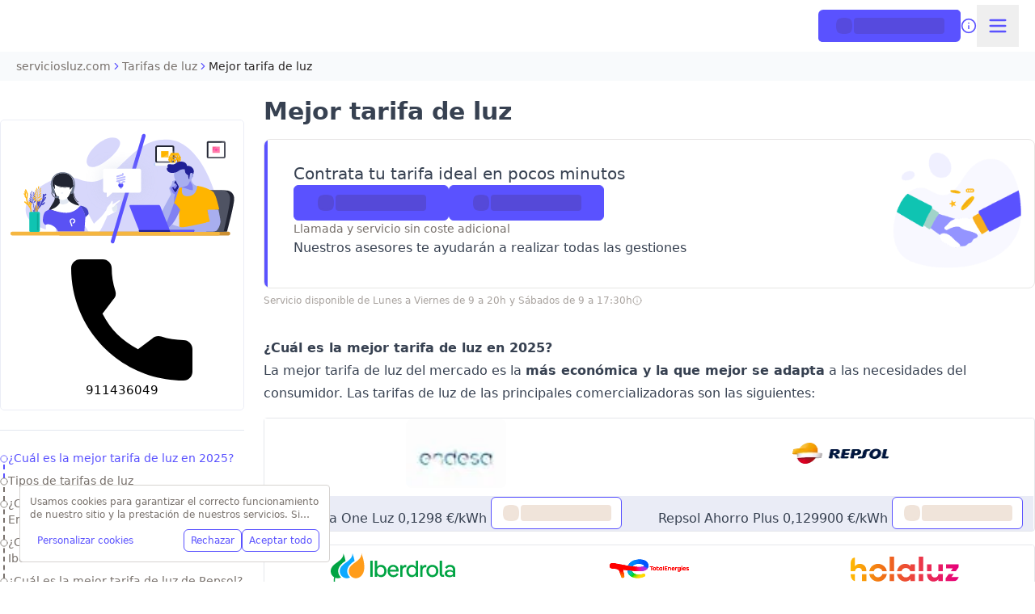

--- FILE ---
content_type: application/javascript; charset=utf-8
request_url: https://www.serviciosluz.com/_next/static/chunks/webpack-8467f22bc1ec61a1.js?dpl=dpl_AHkn6spmR8a7B5EbcEvpAaLkgwuM
body_size: 3527
content:
try{!function(){var e="undefined"!=typeof window?window:"undefined"!=typeof global?global:"undefined"!=typeof globalThis?globalThis:"undefined"!=typeof self?self:{},c=(new e.Error).stack;c&&(e._sentryDebugIds=e._sentryDebugIds||{},e._sentryDebugIds[c]="30d637a4-9207-490c-9a8c-b0d5381b8d8f",e._sentryDebugIdIdentifier="sentry-dbid-30d637a4-9207-490c-9a8c-b0d5381b8d8f")}()}catch(e){}(()=>{"use strict";var e={},c={};function a(o){var d=c[o];if(void 0!==d)return d.exports;var t=c[o]={id:o,loaded:!1,exports:{}},f=!0;try{e[o].call(t.exports,t,t.exports,a),f=!1}finally{f&&delete c[o]}return t.loaded=!0,t.exports}a.m=e,a.amdO={},(()=>{var e=[];a.O=(c,o,d,t)=>{if(o){t=t||0;for(var f=e.length;f>0&&e[f-1][2]>t;f--)e[f]=e[f-1];e[f]=[o,d,t];return}for(var n=1/0,f=0;f<e.length;f++){for(var[o,d,t]=e[f],s=!0,r=0;r<o.length;r++)(!1&t||n>=t)&&Object.keys(a.O).every(e=>a.O[e](o[r]))?o.splice(r--,1):(s=!1,t<n&&(n=t));if(s){e.splice(f--,1);var b=d();void 0!==b&&(c=b)}}return c}})(),a.n=e=>{var c=e&&e.__esModule?()=>e.default:()=>e;return a.d(c,{a:c}),c},(()=>{var e,c=Object.getPrototypeOf?e=>Object.getPrototypeOf(e):e=>e.__proto__;a.t=function(o,d){if(1&d&&(o=this(o)),8&d||"object"==typeof o&&o&&(4&d&&o.__esModule||16&d&&"function"==typeof o.then))return o;var t=Object.create(null);a.r(t);var f={};e=e||[null,c({}),c([]),c(c)];for(var n=2&d&&o;"object"==typeof n&&!~e.indexOf(n);n=c(n))Object.getOwnPropertyNames(n).forEach(e=>f[e]=()=>o[e]);return f.default=()=>o,a.d(t,f),t}})(),a.d=(e,c)=>{for(var o in c)a.o(c,o)&&!a.o(e,o)&&Object.defineProperty(e,o,{enumerable:!0,get:c[o]})},a.f={},a.e=e=>Promise.all(Object.keys(a.f).reduce((c,o)=>(a.f[o](e,c),c),[])),a.u=e=>4791===e?"static/chunks/d0d715f3.48650b78dff8c26c.js":4484===e?"static/chunks/4484.da1afecbfc685996.js":7835===e?"static/chunks/7835.b9aacdac9ff0c526.js":980===e?"static/chunks/980.4d9ced5957544fe5.js":7050===e?"static/chunks/f945ed40.bea7f2f3765a8134.js":8840===e?"static/chunks/e6383796.2322950b01153639.js":8326===e?"static/chunks/8326.bd6ced2f03f45478.js":3758===e?"static/chunks/3758.798e7800ee5fb3d4.js":"static/chunks/"+({513:"commons-f5ee3ce1",844:"b6870d53",1058:"commons-eb2fbf4c",1228:"heavy-deps-8cbd2506",1439:"commons-f9eeda69",1540:"heavy-deps-f945abb9",2026:"commons-c0d76f48",2168:"commons-d43c352d",2178:"commons-c0d6a49e",2886:"commons-66e078ff",2942:"heavy-deps-4305cb47",2966:"commons-9620f38d",3083:"heavy-deps-66b14e9f",3231:"commons-5d056252",3319:"commons-d58bb09a",3398:"heavy-deps-207d77d7",3465:"commons-8d690c52",3962:"commons-2b72597b",3980:"commons-7c317ded",4309:"commons-00833fa6",4569:"commons-c6e24d47",4800:"heavy-deps-eef39813",4872:"heavy-deps-968c4bfb",4939:"commons-e0104883",5118:"commons-c9699fa7",5144:"commons-377fed06",5314:"commons-539f4601",5481:"heavy-deps-d929e15b",5535:"heavy-deps-dfc0d3ba",5778:"commons-546ab123",5884:"heavy-deps-5497cdea",6109:"2f318e90",6154:"commons-4db7cc89",6326:"commons-ad6a2f20",6505:"commons-c67ab43f",6511:"commons-37a93c5f",6558:"commons-547402aa",6582:"commons-5e9c9cbb",6902:"heavy-deps-7b3f0473",7233:"commons-561eaaec",7431:"commons-f753fe0a",7736:"heavy-deps-3812de41",7933:"commons-b9f70e77",8051:"heavy-deps-dbef7665",8223:"commons-60ae44f5",8258:"commons-f3956634",8480:"commons-26c0a0b0",8524:"commons-bc0ba893",8763:"commons-abda2f14",8764:"commons-363ec994",8990:"commons-83113d1a",9064:"heavy-deps-9ce9d82d",9313:"commons-31dba3be",9345:"commons-facebba1",9356:"commons-f945abb9",9495:"heavy-deps-37a93c5f",9618:"commons-bd076b32",9659:"commons-4fc95042",9718:"heavy-deps-063e1c93",9811:"commons-22116c04",9983:"commons-238a3b35"})[e]+"-"+({513:"04421393f70fbd59",844:"9f14e3be6e8caa7c",1058:"8b40993c3864ba1c",1228:"dae6660f26794924",1439:"bcc80ce8cc178256",1540:"4c64e0d93c6c1765",2026:"d2d60cb0c6969768",2168:"d5cb7d107b2279a2",2178:"d39769251fdaafc4",2886:"61d4bb66ae343ff1",2942:"a081521eec8815cc",2966:"3fd99104eed147ea",3083:"4b85b7a64c290b68",3231:"95a051eb88247921",3319:"03037fed241e9489",3398:"0a45596843b30326",3465:"d675d7e3b3226c6d",3962:"1258c5adb79d3267",3980:"6cb0f6c809f101ed",4309:"b4d9ea1e7b32983e",4569:"cf7aaa7b7b7d291a",4800:"79bc6af1c10ac6bf",4872:"73172e248fb2b3fa",4939:"3a8065101e59d380",5118:"33bdf7068815d7af",5144:"c7b70c4c515810db",5314:"424d1803cb86921b",5481:"216d59e3498140ac",5535:"2827517aa14cbada",5778:"d0ae4a0862965799",5884:"8d4e1b6164212b8b",6109:"4415e6370fde4ab2",6154:"f96bb1a4ffad7907",6326:"23671fbfdcd1bc1c",6505:"d2fb633fa89692c6",6511:"9a6f23c6b1ffe35f",6558:"5fae09ecbba54734",6582:"7011e6d4376bc2c6",6902:"4bc70d4fb3814a9b",7233:"3c271b2108222c4e",7431:"431302f6aa3341a2",7736:"4e521697c268421d",7933:"288bd19b0f69acdd",8051:"523d8ab17f0d43e3",8223:"50a82b0d02889b47",8258:"a632a12888d5b1d9",8480:"fd6144a262e9f549",8524:"ac8f53c9107d45f7",8763:"d3221824e53f502b",8764:"febe8aba2391d680",8990:"7eb28884b9ef99d5",9064:"d18f44d4c442bf7a",9313:"8727ab759425aecc",9345:"19531992e9bc535f",9356:"6c006680f8900cac",9495:"63b917d5eb2e07c2",9618:"83871f89a164ea49",9659:"9b57ab02e60045c7",9718:"f7491d99e838b270",9811:"6cf8d1b977c3c486",9983:"2633f30aa0f67e78"})[e]+".js",a.miniCssF=e=>{},a.g=function(){if("object"==typeof globalThis)return globalThis;try{return this||Function("return this")()}catch(e){if("object"==typeof window)return window}}(),a.o=(e,c)=>Object.prototype.hasOwnProperty.call(e,c),(()=>{var e={},c="_N_E:";a.l=(o,d,t,f)=>{if(e[o])return void e[o].push(d);if(void 0!==t)for(var n,s,r=document.getElementsByTagName("script"),b=0;b<r.length;b++){var m=r[b];if(m.getAttribute("src")==o||m.getAttribute("data-webpack")==c+t){n=m;break}}n||(s=!0,(n=document.createElement("script")).charset="utf-8",n.timeout=120,a.nc&&n.setAttribute("nonce",a.nc),n.setAttribute("data-webpack",c+t),n.src=a.tu(o)),e[o]=[d];var i=(c,a)=>{n.onerror=n.onload=null,clearTimeout(u);var d=e[o];if(delete e[o],n.parentNode&&n.parentNode.removeChild(n),d&&d.forEach(e=>e(a)),c)return c(a)},u=setTimeout(i.bind(null,void 0,{type:"timeout",target:n}),12e4);n.onerror=i.bind(null,n.onerror),n.onload=i.bind(null,n.onload),s&&document.head.appendChild(n)}})(),a.r=e=>{"undefined"!=typeof Symbol&&Symbol.toStringTag&&Object.defineProperty(e,Symbol.toStringTag,{value:"Module"}),Object.defineProperty(e,"__esModule",{value:!0})},a.nmd=e=>(e.paths=[],e.children||(e.children=[]),e),(()=>{var e;a.tt=()=>(void 0===e&&(e={createScriptURL:e=>e},"undefined"!=typeof trustedTypes&&trustedTypes.createPolicy&&(e=trustedTypes.createPolicy("nextjs#bundler",e))),e)})(),a.tu=e=>a.tt().createScriptURL(e),a.p="/_next/",(()=>{var e={8068:0,6071:0,7195:0,8746:0};a.f.j=(c,o)=>{var d=a.o(e,c)?e[c]:void 0;if(0!==d)if(d)o.push(d[2]);else if(/^(6071|7195|8068|8746)$/.test(c))e[c]=0;else{var t=new Promise((a,o)=>d=e[c]=[a,o]);o.push(d[2]=t);var f=a.p+a.u(c),n=Error();a.l(f,o=>{if(a.o(e,c)&&(0!==(d=e[c])&&(e[c]=void 0),d)){var t=o&&("load"===o.type?"missing":o.type),f=o&&o.target&&o.target.src;n.message="Loading chunk "+c+" failed.\n("+t+": "+f+")",n.name="ChunkLoadError",n.type=t,n.request=f,d[1](n)}},"chunk-"+c,c)}},a.O.j=c=>0===e[c];var c=(c,o)=>{var d,t,[f,n,s]=o,r=0;if(f.some(c=>0!==e[c])){for(d in n)a.o(n,d)&&(a.m[d]=n[d]);if(s)var b=s(a)}for(c&&c(o);r<f.length;r++)t=f[r],a.o(e,t)&&e[t]&&e[t][0](),e[t]=0;return a.O(b)},o=self.webpackChunk_N_E=self.webpackChunk_N_E||[];o.forEach(c.bind(null,0)),o.push=c.bind(null,o.push.bind(o))})(),a.nc=void 0})();
;(function(){if(typeof document==="undefined"||!/(?:^|;\s)__vercel_toolbar=1(?:;|$)/.test(document.cookie))return;var s=document.createElement('script');s.src='https://vercel.live/_next-live/feedback/feedback.js';s.setAttribute("data-explicit-opt-in","true");s.setAttribute("data-cookie-opt-in","true");s.setAttribute("data-deployment-id","dpl_AHkn6spmR8a7B5EbcEvpAaLkgwuM");((document.head||document.documentElement).appendChild(s))})();

--- FILE ---
content_type: application/javascript; charset=utf-8
request_url: https://www.serviciosluz.com/_next/static/chunks/vendor-818a3d71-e768a18687e44946.js?dpl=dpl_AHkn6spmR8a7B5EbcEvpAaLkgwuM
body_size: 1811
content:
try{!function(){var e="undefined"!=typeof window?window:"undefined"!=typeof global?global:"undefined"!=typeof globalThis?globalThis:"undefined"!=typeof self?self:{},t=(new e.Error).stack;t&&(e._sentryDebugIds=e._sentryDebugIds||{},e._sentryDebugIds[t]="10c08909-3cff-4672-b42a-b1e4defc87a8",e._sentryDebugIdIdentifier="sentry-dbid-10c08909-3cff-4672-b42a-b1e4defc87a8")}()}catch(e){}"use strict";(self.webpackChunk_N_E=self.webpackChunk_N_E||[]).push([[1279],{1345:(e,t,n)=>{let r;n.d(t,{_:()=>d});var a=n(12017),i=n(15040),o=n(33123),s=n(46636);function d(e){let t="history";(0,a.s5)(t,e),(0,a.AS)(t,u)}function u(){function e(e){return function(...t){let n=t.length>2?t[2]:void 0;if(n){let i=r,o=function(e){try{return new URL(e,s.j.location.origin).toString()}catch{return e}}(String(n));if(r=o,i===o)return e.apply(this,t);(0,a.aj)("history",{from:i,to:o})}return e.apply(this,t)}}s.j.addEventListener("popstate",()=>{let e=s.j.location.href,t=r;r=e,t!==e&&(0,a.aj)("history",{from:t,to:e})}),(0,i.NJ)()&&((0,o.GS)(s.j.history,"pushState",e),(0,o.GS)(s.j.history,"replaceState",e))}},24006:(e,t,n)=>{n.d(t,{qd:()=>d,wg:()=>l,y7:()=>u});var r=n(3310),a=n(34936),i=n(56809),o=n(49974);let s={};function d(e){let t=s[e];if(t)return t;let n=o.j[e];if((0,r.a3)(n))return s[e]=n.bind(o.j);let d=o.j.document;if(d&&"function"==typeof d.createElement)try{let t=d.createElement("iframe");t.hidden=!0,d.head.appendChild(t);let r=t.contentWindow;r?.[e]&&(n=r[e]),d.head.removeChild(t)}catch(t){i.T&&a.Yz.warn(`Could not create sandbox iframe for ${e} check, bailing to window.${e}: `,t)}return n?s[e]=n.bind(o.j):n}function u(e){s[e]=void 0}function l(...e){return d("setTimeout")(...e)}},32175:(e,t,n)=>{n.d(t,{Er:()=>s,Mn:()=>d});var r=n(12017),a=n(85021),i=n(66120),o=n(46636);let s="__sentry_xhr_v3__";function d(e){(0,r.s5)("xhr",e),(0,r.AS)("xhr",u)}function u(){if(!o.j.XMLHttpRequest)return;let e=XMLHttpRequest.prototype;e.open=new Proxy(e.open,{apply(e,t,n){let o=Error(),d=1e3*(0,a.zf)(),u=(0,i.Kg)(n[0])?n[0].toUpperCase():void 0,l=function(e){if((0,i.Kg)(e))return e;try{return e.toString()}catch{}}(n[1]);if(!u||!l)return e.apply(t,n);t[s]={method:u,url:l,request_headers:{}},"POST"===u&&l.match(/sentry_key/)&&(t.__sentry_own_request__=!0);let c=()=>{let e=t[s];if(e&&4===t.readyState){try{e.status_code=t.status}catch{}let n={endTimestamp:1e3*(0,a.zf)(),startTimestamp:d,xhr:t,virtualError:o};(0,r.aj)("xhr",n)}};return"onreadystatechange"in t&&"function"==typeof t.onreadystatechange?t.onreadystatechange=new Proxy(t.onreadystatechange,{apply:(e,t,n)=>(c(),e.apply(t,n))}):t.addEventListener("readystatechange",c),t.setRequestHeader=new Proxy(t.setRequestHeader,{apply(e,t,n){let[r,a]=n,o=t[s];return o&&(0,i.Kg)(r)&&(0,i.Kg)(a)&&(o.request_headers[r.toLowerCase()]=a),e.apply(t,n)}}),e.apply(t,n)}}),e.send=new Proxy(e.send,{apply(e,t,n){let i=t[s];if(!i)return e.apply(t,n);void 0!==n[0]&&(i.body=n[0]);let o={startTimestamp:1e3*(0,a.zf)(),xhr:t};return(0,r.aj)("xhr",o),e.apply(t,n)}})}},44885:(e,t,n)=>{let r,a,i;n.d(t,{i:()=>l});var o=n(12017),s=n(33123),d=n(14612),u=n(46636);function l(e){(0,o.s5)("dom",e),(0,o.AS)("dom",c)}function c(){if(!u.j.document)return;let e=o.aj.bind(null,"dom"),t=y(e,!0);u.j.document.addEventListener("click",t,!1),u.j.document.addEventListener("keypress",t,!1),["EventTarget","Node"].forEach(t=>{let n=u.j,r=n[t]?.prototype;r?.hasOwnProperty?.("addEventListener")&&((0,s.GS)(r,"addEventListener",function(t){return function(n,r,a){if("click"===n||"keypress"==n)try{let r=this.__sentry_instrumentation_handlers__=this.__sentry_instrumentation_handlers__||{},i=r[n]=r[n]||{refCount:0};if(!i.handler){let r=y(e);i.handler=r,t.call(this,n,r,a)}i.refCount++}catch{}return t.call(this,n,r,a)}}),(0,s.GS)(r,"removeEventListener",function(e){return function(t,n,r){if("click"===t||"keypress"==t)try{let n=this.__sentry_instrumentation_handlers__||{},a=n[t];a&&(a.refCount--,a.refCount<=0&&(e.call(this,t,a.handler,r),a.handler=void 0,delete n[t]),0===Object.keys(n).length&&delete this.__sentry_instrumentation_handlers__)}catch{}return e.call(this,t,n,r)}}))})}function y(e,t=!1){return n=>{var o;if(!n||n._sentryCaptured)return;let l=function(e){try{return e.target}catch{return null}}(n);if(o=n.type,"keypress"===o&&(!l?.tagName||"INPUT"!==l.tagName&&"TEXTAREA"!==l.tagName&&!l.isContentEditable&&1))return;(0,s.my)(n,"_sentryCaptured",!0),l&&!l._sentryId&&(0,s.my)(l,"_sentryId",(0,d.eJ)());let c="keypress"===n.type?"input":n.type;!function(e){if(e.type!==a)return!1;try{if(!e.target||e.target._sentryId!==i)return!1}catch{}return!0}(n)&&(e({event:n,name:c,global:t}),a=n.type,i=l?l._sentryId:void 0),clearTimeout(r),r=u.j.setTimeout(()=>{i=void 0,a=void 0},1e3)}}},52240:(e,t,n)=>{n.d(t,{qd:()=>d,y7:()=>u});var r=n(15040),a=n(61350),i=n(99703),o=n(46636);let s={};function d(e){let t=s[e];if(t)return t;let n=o.j[e];if((0,r.a3)(n))return s[e]=n.bind(o.j);let d=o.j.document;if(d&&"function"==typeof d.createElement)try{let t=d.createElement("iframe");t.hidden=!0,d.head.appendChild(t);let r=t.contentWindow;r?.[e]&&(n=r[e]),d.head.removeChild(t)}catch(t){i.T&&a.Yz.warn(`Could not create sandbox iframe for ${e} check, bailing to window.${e}: `,t)}return n?s[e]=n.bind(o.j):n}function u(e){s[e]=void 0}},54913:(e,t,n)=>{n.d(t,{Er:()=>s,Mn:()=>d});var r=n(34511),a=n(66383),i=n(73914),o=n(49974);let s="__sentry_xhr_v3__";function d(e){(0,r.s5)("xhr",e),(0,r.AS)("xhr",u)}function u(){if(!o.j.XMLHttpRequest)return;let e=XMLHttpRequest.prototype;e.open=new Proxy(e.open,{apply(e,t,n){let o=Error(),d=1e3*(0,a.zf)(),u=(0,i.Kg)(n[0])?n[0].toUpperCase():void 0,l=function(e){if((0,i.Kg)(e))return e;try{return e.toString()}catch{}}(n[1]);if(!u||!l)return e.apply(t,n);t[s]={method:u,url:l,request_headers:{}},"POST"===u&&l.match(/sentry_key/)&&(t.__sentry_own_request__=!0);let c=()=>{let e=t[s];if(e&&4===t.readyState){try{e.status_code=t.status}catch{}let n={endTimestamp:1e3*(0,a.zf)(),startTimestamp:d,xhr:t,virtualError:o};(0,r.aj)("xhr",n)}};return"onreadystatechange"in t&&"function"==typeof t.onreadystatechange?t.onreadystatechange=new Proxy(t.onreadystatechange,{apply:(e,t,n)=>(c(),e.apply(t,n))}):t.addEventListener("readystatechange",c),t.setRequestHeader=new Proxy(t.setRequestHeader,{apply(e,t,n){let[r,a]=n,o=t[s];return o&&(0,i.Kg)(r)&&(0,i.Kg)(a)&&(o.request_headers[r.toLowerCase()]=a),e.apply(t,n)}}),e.apply(t,n)}}),e.send=new Proxy(e.send,{apply(e,t,n){let i=t[s];if(!i)return e.apply(t,n);void 0!==n[0]&&(i.body=n[0]);let o={startTimestamp:1e3*(0,a.zf)(),xhr:t};return(0,r.aj)("xhr",o),e.apply(t,n)}})}},56809:(e,t,n)=>{n.d(t,{T:()=>r});let r=!1},97523:(e,t,n)=>{let r,a,i;n.d(t,{i:()=>l});var o=n(34511),s=n(19057),d=n(95266),u=n(49974);function l(e){(0,o.s5)("dom",e),(0,o.AS)("dom",c)}function c(){if(!u.j.document)return;let e=o.aj.bind(null,"dom"),t=y(e,!0);u.j.document.addEventListener("click",t,!1),u.j.document.addEventListener("keypress",t,!1),["EventTarget","Node"].forEach(t=>{let n=u.j,r=n[t]?.prototype;r?.hasOwnProperty?.("addEventListener")&&((0,s.GS)(r,"addEventListener",function(t){return function(n,r,a){if("click"===n||"keypress"==n)try{let r=this.__sentry_instrumentation_handlers__=this.__sentry_instrumentation_handlers__||{},i=r[n]=r[n]||{refCount:0};if(!i.handler){let r=y(e);i.handler=r,t.call(this,n,r,a)}i.refCount++}catch{}return t.call(this,n,r,a)}}),(0,s.GS)(r,"removeEventListener",function(e){return function(t,n,r){if("click"===t||"keypress"==t)try{let n=this.__sentry_instrumentation_handlers__||{},a=n[t];a&&(a.refCount--,a.refCount<=0&&(e.call(this,t,a.handler,r),a.handler=void 0,delete n[t]),0===Object.keys(n).length&&delete this.__sentry_instrumentation_handlers__)}catch{}return e.call(this,t,n,r)}}))})}function y(e,t=!1){return n=>{var o;if(!n||n._sentryCaptured)return;let l=function(e){try{return e.target}catch{return null}}(n);if(o=n.type,"keypress"===o&&(!l?.tagName||"INPUT"!==l.tagName&&"TEXTAREA"!==l.tagName&&!l.isContentEditable&&1))return;(0,s.my)(n,"_sentryCaptured",!0),l&&!l._sentryId&&(0,s.my)(l,"_sentryId",(0,d.eJ)());let c="keypress"===n.type?"input":n.type;!function(e){if(e.type!==a)return!1;try{if(!e.target||e.target._sentryId!==i)return!1}catch{}return!0}(n)&&(e({event:n,name:c,global:t}),a=n.type,i=l?l._sentryId:void 0),clearTimeout(r),r=u.j.setTimeout(()=>{i=void 0,a=void 0},1e3)}}},98447:(e,t,n)=>{let r;n.d(t,{_:()=>d});var a=n(34511),i=n(3310),o=n(19057),s=n(49974);function d(e){let t="history";(0,a.s5)(t,e),(0,a.AS)(t,u)}function u(){function e(e){return function(...t){let n=t.length>2?t[2]:void 0;if(n){let i=r,o=function(e){try{return new URL(e,s.j.location.origin).toString()}catch{return e}}(String(n));if(r=o,i===o)return e.apply(this,t);(0,a.aj)("history",{from:i,to:o})}return e.apply(this,t)}}s.j.addEventListener("popstate",()=>{let e=s.j.location.href,t=r;r=e,t!==e&&(0,a.aj)("history",{from:t,to:e})}),(0,i.NJ)()&&((0,o.GS)(s.j.history,"pushState",e),(0,o.GS)(s.j.history,"replaceState",e))}},99703:(e,t,n)=>{n.d(t,{T:()=>r});let r=!1}}]);

--- FILE ---
content_type: application/javascript; charset=utf-8
request_url: https://www.serviciosluz.com/_next/static/chunks/vendor-3ad510ec-7ecc3db3e94dd166.js?dpl=dpl_AHkn6spmR8a7B5EbcEvpAaLkgwuM
body_size: 9971
content:
try{!function(){var e="undefined"!=typeof window?window:"undefined"!=typeof global?global:"undefined"!=typeof globalThis?globalThis:"undefined"!=typeof self?self:{},t=(new e.Error).stack;t&&(e._sentryDebugIds=e._sentryDebugIds||{},e._sentryDebugIds[t]="f41658a3-8a41-4ddb-af23-ba4c9296beb2",e._sentryDebugIdIdentifier="sentry-dbid-f41658a3-8a41-4ddb-af23-ba4c9296beb2")}()}catch(e){}"use strict";(self.webpackChunk_N_E=self.webpackChunk_N_E||[]).push([[2764],{14636:(e,t,n)=>{n.r(t),n.d(t,{BrowserClient:()=>ea.yu,ErrorBoundary:()=>ea.tH,MULTIPLEXED_TRANSPORT_EXTRA_KEY:()=>ea.$h,OpenFeatureIntegrationHook:()=>ea.oc,Profiler:()=>ea.UD,SDK_VERSION:()=>ea.MF,SEMANTIC_ATTRIBUTE_SENTRY_OP:()=>ea.uT,SEMANTIC_ATTRIBUTE_SENTRY_ORIGIN:()=>ea.JD,SEMANTIC_ATTRIBUTE_SENTRY_SAMPLE_RATE:()=>ea.sy,SEMANTIC_ATTRIBUTE_SENTRY_SOURCE:()=>ea.i_,Scope:()=>ea.HG,WINDOW:()=>ea.jf,addBreadcrumb:()=>ea.ZQ,addEventProcessor:()=>ea.SA,addIntegration:()=>ea.Q8,breadcrumbsIntegration:()=>ea.FW,browserApiErrorsIntegration:()=>ea.Gm,browserProfilingIntegration:()=>ea.fQ,browserSessionIntegration:()=>ea.pE,browserTracingIntegration:()=>I.d,buildLaunchDarklyFlagUsedHandler:()=>ea.gp,captureConsoleIntegration:()=>ea.q0,captureEvent:()=>ea.r,captureException:()=>ea.Cp,captureFeedback:()=>ea.qp,captureMessage:()=>ea.wd,captureReactException:()=>ea.xQ,captureRequestError:()=>er,captureRouterTransitionStart:()=>N.Nc,captureSession:()=>ea.J5,captureUnderscoreErrorException:()=>g,chromeStackLineParser:()=>ea.Yj,close:()=>ea.VN,consoleLoggingIntegration:()=>ea.dT,contextLinesIntegration:()=>ea.l$,continueTrace:()=>ea.V4,createConsolaReporter:()=>ea.LU,createLangChainCallbackHandler:()=>ea.bo,createReduxEnhancer:()=>ea.t2,createTransport:()=>ea.oO,createUserFeedbackEnvelope:()=>ea.Lz,dedupeIntegration:()=>ea.sn,defaultRequestInstrumentationOptions:()=>ea.h$,defaultStackLineParsers:()=>ea.c9,defaultStackParser:()=>ea.lG,diagnoseSdkConnectivity:()=>ea.sL,endSession:()=>ea.ky,eventFiltersIntegration:()=>ea.Ar,eventFromException:()=>ea.u,eventFromMessage:()=>ea.qv,exceptionFromError:()=>ea.K8,extraErrorDataIntegration:()=>ea.Xv,featureFlagsIntegration:()=>ea.SH,feedbackAsyncIntegration:()=>ea.Ck,feedbackIntegration:()=>ea.sh,feedbackSyncIntegration:()=>ea.Xl,flush:()=>ea.bX,forceLoad:()=>ea.w7,functionToStringIntegration:()=>ea.Z8,geckoStackLineParser:()=>ea.dY,getActiveSpan:()=>ea.Bk,getClient:()=>ea.KU,getCurrentScope:()=>ea.o5,getDefaultIntegrations:()=>ea.nI,getFeedback:()=>ea.e4,getGlobalScope:()=>ea.m6,getIsolationScope:()=>ea.rm,getReplay:()=>ea.ti,getRootSpan:()=>ea.zU,getSpanDescendants:()=>ea.xO,getSpanStatusFromHttpCode:()=>ea.AJ,getTraceData:()=>ea.iY,globalHandlersIntegration:()=>ea.LO,graphqlClientIntegration:()=>ea.$9,growthbookIntegration:()=>ea.z0,httpClientIntegration:()=>ea.c1,httpContextIntegration:()=>ea.M2,inboundFiltersIntegration:()=>ea.Dj,init:()=>r.TsN,instrumentAnthropicAiClient:()=>ea.Xt,instrumentGoogleGenAIClient:()=>ea.sC,instrumentLangGraph:()=>ea.M3,instrumentOpenAiClient:()=>ea.rD,instrumentOutgoingRequests:()=>ea.Qb,instrumentSupabaseClient:()=>ea.jR,isEnabled:()=>ea.Ol,isInitialized:()=>ea.Dp,lastEventId:()=>ea.Q,launchDarklyIntegration:()=>ea.Lb,lazyLoadIntegration:()=>ea.bw,linkedErrorsIntegration:()=>ea.pL,logger:()=>ea.vF,makeBrowserOfflineTransport:()=>ea.z9,makeFetchTransport:()=>ea._H,makeMultiplexedTransport:()=>ea.NK,metrics:()=>ea.qd,moduleMetadataIntegration:()=>ea.QE,onLoad:()=>ea.kF,openFeatureIntegration:()=>ea.h2,opera10StackLineParser:()=>ea.Q_,opera11StackLineParser:()=>ea.Vv,parameterize:()=>ea.y9,reactErrorHandler:()=>ea.yL,reactRouterV3BrowserTracingIntegration:()=>ea.u1,reactRouterV4BrowserTracingIntegration:()=>ea.do,reactRouterV5BrowserTracingIntegration:()=>ea.Qh,reactRouterV6BrowserTracingIntegration:()=>ea.jS,reactRouterV7BrowserTracingIntegration:()=>ea.k_,registerSpanErrorInstrumentation:()=>ea.sB,registerWebWorker:()=>ea.ms,replayCanvasIntegration:()=>ea.yi,replayIntegration:()=>ea.w5,reportPageLoaded:()=>ea.Z_,reportingObserverIntegration:()=>ea.nO,rewriteFramesIntegration:()=>ea.Dx,sendFeedback:()=>ea.Sq,setActiveSpanInBrowser:()=>ea.eP,setContext:()=>ea.o,setCurrentClient:()=>ea.B5,setExtra:()=>ea.l7,setExtras:()=>ea.cx,setHttpStatus:()=>ea.N8,setMeasurement:()=>ea.X7,setTag:()=>ea.NA,setTags:()=>ea.Wt,setUser:()=>ea.gV,showReportDialog:()=>ea.mn,spanToBaggageHeader:()=>ea.HW,spanToJSON:()=>ea.et,spanToTraceHeader:()=>ea.xW,spotlightBrowserIntegration:()=>ea.zP,startBrowserTracingNavigationSpan:()=>ea.Nt,startBrowserTracingPageLoadSpan:()=>ea.Sx,startInactiveSpan:()=>x,startNewTrace:()=>ea.Y7,startSession:()=>ea.J0,startSpan:()=>v,startSpanManual:()=>R,statsigIntegration:()=>ea.IA,supabaseIntegration:()=>ea.Ly,suppressTracing:()=>ea.M1,tanstackRouterBrowserTracingIntegration:()=>ea.Xo,thirdPartyErrorFilterIntegration:()=>ea.yC,uiProfiler:()=>ea.el,unleashIntegration:()=>ea.vK,updateSpanName:()=>ea.zQ,useProfiler:()=>ea.LH,webWorkerIntegration:()=>ea.H,winjsStackLineParser:()=>ea.$2,withActiveSpan:()=>ea.hb,withErrorBoundary:()=>ea.Xc,withIsolationScope:()=>ea.rB,withProfiler:()=>ea.mc,withScope:()=>ea.v4,withSentryConfig:()=>r.wF1,withSentryReactRouterV6Routing:()=>ea.oW,withSentryReactRouterV7Routing:()=>ea.PU,withSentryRouting:()=>ea.IH,withServerActionInstrumentation:()=>et,wrapApiHandlerWithSentryVercelCrons:()=>G,wrapAppGetInitialPropsWithSentry:()=>B,wrapCreateBrowserRouterV6:()=>ea.KL,wrapCreateBrowserRouterV7:()=>ea.R4,wrapCreateMemoryRouterV6:()=>ea.XY,wrapCreateMemoryRouterV7:()=>ea.cB,wrapDocumentGetInitialPropsWithSentry:()=>$,wrapErrorGetInitialPropsWithSentry:()=>L,wrapGenerationFunctionWithSentry:()=>ee,wrapGetInitialPropsWithSentry:()=>k,wrapGetServerSidePropsWithSentry:()=>F,wrapGetStaticPropsWithSentry:()=>j,wrapMiddlewareWithSentry:()=>K,wrapPageComponentWithSentry:()=>Z,wrapRouteHandlerWithSentry:()=>X,wrapServerComponentWithSentry:()=>V,wrapUseRoutesV6:()=>ea.MC,wrapUseRoutesV7:()=>ea.F0,zodErrorsIntegration:()=>ea.KY});var r=n(49171),a=n(30020),i=n(64567),o=n(69287),s=n(34936),u=n(21016),l=n(91285),c=n(79519);async function p(){try{c.T&&s.Yz.log("Flushing events..."),await (0,o.bX)(2e3),c.T&&s.Yz.log("Done flushing events")}catch(e){c.T&&s.Yz.log("Error while flushing events:\n",e)}}function f(e){if("function"==typeof d()?.waitUntil){var t;return void(t=e,d()?.waitUntil(t))}(0,u.l)(e)}function d(){let e=Symbol.for("__cloudflare-context__");return l.O[e]?.ctx}async function g(e){let{req:t,res:n,err:r}=e,s=n?.statusCode||e.statusCode;if(s&&s<500||!e.pathname)return Promise.resolve();(0,a.v4)(e=>{if(t){let n=(0,i.Iv)(t);e.setSDKProcessingMetadata({normalizedRequest:n})}(0,o.Cp)(r||`_error.js called with falsy error (${r})`,{mechanism:{type:"auto.function.nextjs.underscore_error",handled:!1,data:{function:"_error.getInitialProps"}}})}),f(p())}var y=n(91742),h=n(70306),m=n(78352),_=n(40459);function T(){return _.env.NEXT_PHASE===m.PHASE_PRODUCTION_BUILD}function w(e){let t=T(),n=!!e&&function(e){if(e.$$typeof!==Symbol.for("react.server.reference"))return!1;let{type:t}=function(e){let t=parseInt(e.slice(0,2),16),n=t>>1&63,r=Array(6);for(let e=0;e<6;e++){let t=n>>5-e&1;r[e]=1===t}return{type:1==(t>>7&1)?"use-cache":"server-action",usedArgs:r,hasRestArgs:1==(1&t)}}(e.$$id);return"use-cache"===t}(e);return n&&c.T&&s.Yz.log("Skipping span creation in Cache Components context"),t||n}function S(){return new y.w({traceId:"00000000000000000000000000000000",spanId:"0000000000000000"})}function v(e,t){return w(t)?t(S()):(0,h.Lk)(e,t)}function R(e,t){if(w(t)){let e=S();return t(e,()=>e.end())}return(0,h.nV)(e,t)}function x(e){return w()?S():(0,h.Uk)(e)}var I=n(20003),N=n(66604),E=n(8171),P=n(20399);let b="sentry.sentry_trace_backfill";function A(e){return async function(...t){try{return await e.apply(this,t)}catch(t){throw(0,o.Cp)(t,{mechanism:{handled:!1,type:"auto.function.nextjs.wrapped",data:{function:e.name}}}),t}}}function D(e,t,n,r){return async function(...n){let o=(0,i.Iv)(t);(0,a.o5)().setTransactionName(`${r.dataFetchingMethodName} (${r.dataFetcherRouteName})`),(0,a.rm)().setSDKProcessingMetadata({normalizedRequest:o});let s=(0,E.Bk)();s&&"/_error"!==r.requestedRouteName&&(0,E.zU)(s).setAttribute("sentry.route_backfill",r.requestedRouteName);let{"sentry-trace":u,baggage:l}=(0,P.i)();return{sentryTrace:u,baggage:l,data:await e.apply(this,n)}}}async function C(e,t){try{return await e(...t)}catch(e){throw(0,o.Cp)(e,{mechanism:{handled:!1,type:"auto.function.nextjs.data_fetcher"}}),e}}function j(e,t){return new Proxy(e,{apply:async(e,t,n)=>T()?e.apply(t,n):C(A(e),n)})}function k(e){return new Proxy(e,{apply:async(e,t,n)=>{if(T())return e.apply(t,n);let[r]=n,{req:a,res:i}=r,o=A(e);if(!a||!i)return o.apply(t,n);{let e=D(o,a,i,{dataFetcherRouteName:r.pathname,requestedRouteName:r.pathname,dataFetchingMethodName:"getInitialProps"}),{data:s,baggage:u,sentryTrace:l}=await e.apply(t,n)??{};return"object"==typeof s&&null!==s&&(l&&(s._sentryTraceData=l),u&&(s._sentryBaggage=u)),s}}})}function B(e){return new Proxy(e,{apply:async(e,t,n)=>{if(T())return e.apply(t,n);let[r]=n,{req:a,res:i}=r.ctx,o=A(e);if(!a||!i)return o.apply(t,n);{let e=D(o,a,i,{dataFetcherRouteName:"/_app",requestedRouteName:r.ctx.pathname,dataFetchingMethodName:"getInitialProps"}),{data:s,sentryTrace:u,baggage:l}=await e.apply(t,n);return"object"==typeof s&&null!==s&&(s.pageProps||(s.pageProps={}),u&&(s.pageProps._sentryTraceData=u),l&&(s.pageProps._sentryBaggage=l)),s}}})}function $(e){return new Proxy(e,{apply:async(e,t,n)=>{if(T())return e.apply(t,n);let[r]=n,{req:a,res:i}=r,o=A(e);if(!a||!i)return o.apply(t,n);{let e=D(o,a,i,{dataFetcherRouteName:"/_document",requestedRouteName:r.pathname,dataFetchingMethodName:"getInitialProps"}),{data:s}=await e.apply(t,n);return s}}})}function L(e){return new Proxy(e,{apply:async(e,t,n)=>{if(T())return e.apply(t,n);let[r]=n,{req:a,res:i}=r,o=A(e);if(!a||!i)return o.apply(t,n);{let e=D(o,a,i,{dataFetcherRouteName:"/_error",requestedRouteName:r.pathname,dataFetchingMethodName:"getInitialProps"}),{data:s,baggage:u,sentryTrace:l}=await e.apply(t,n);return"object"==typeof s&&null!==s&&(l&&(s._sentryTraceData=l),u&&(s._sentryBaggage=u)),s}}})}function F(e,t){return new Proxy(e,{apply:async(e,n,r)=>{if(T())return e.apply(n,r);let[a]=r,{req:i,res:o}=a,s=D(A(e),i,o,{dataFetcherRouteName:t,requestedRouteName:t,dataFetchingMethodName:"getServerSideProps"}),{data:u,baggage:l,sentryTrace:c}=await s.apply(n,r);return"object"==typeof u&&null!==u&&"props"in u&&(c&&(u.props._sentryTraceData=c),l&&(u.props._sentryBaggage=l)),u}})}var O=n(78252),U=n(24460),W=n(69537),M=n(57280),Y=n(1037),z=n(66459);let q=new WeakMap,H=new WeakMap;function J(e){if("object"!=typeof e||!e)return new U.H;{let t=H.get(e);if(t)return t;{let t=new U.H;return H.set(e,t),t}}}function V(e,t){let{componentRoute:n,componentType:r}=t;return new Proxy(e,{apply:(e,s,u)=>{(0,E.Bk)()?.spanContext().traceId;let l=J(t.headers),c=(0,E.Bk)();if(c){let e=(0,E.zU)(c),{scope:t}=(0,O.L)(e);(0,O.d)(e,t??new U.H,l)}let d=t.headers?(0,i.NI)(t.headers):void 0;return l.setSDKProcessingMetadata({normalizedRequest:{headers:d}}),(0,a.rB)(l,()=>(0,a.v4)(t=>{t.setTransactionName(`${r} Server Component (${n})`);let a=(0,E.Bk)();if(a){let e=(0,E.zU)(a),t=d?.["sentry-trace"];t&&e.setAttribute(b,t)}return(0,h.nV)({op:"function.nextjs",name:`${r} Server Component (${n})`,attributes:{[W.i_]:"component",[W.JD]:"auto.function.nextjs.server_component","sentry.nextjs.ssr.function.type":r,"sentry.nextjs.ssr.function.route":n}},t=>(0,M.x)(()=>e.apply(s,u),e=>{(0,z.Y)(e)?t.setStatus({code:Y.TJ,message:"not_found"}):(0,z.V)(e)?t.setStatus({code:Y.F3}):(t.setStatus({code:Y.TJ,message:"internal_error"}),(0,o.Cp)(e,{mechanism:{handled:!1,type:"auto.function.nextjs.server_component"}}))},()=>{t.end(),f(p())}))}))}})}function X(e,t){let{method:n,parameterizedRoute:r,headers:i}=t;return new Proxy(e,{apply:async(e,t,i)=>{let s=(0,E.Bk)(),u=s?(0,E.zU)(s):void 0;return(0,a.rB)((0,a.rm)(),()=>(0,a.v4)(async a=>{a.setTransactionName(`${n} ${r}`);let l=await (0,M.x)(()=>e.apply(t,i),e=>{(0,z.V)(e)||((0,z.Y)(e)?(s&&(0,Y.N8)(s,404),u&&(0,Y.N8)(u,404)):(0,o.Cp)(e,{mechanism:{handled:!1,type:"auto.function.nextjs.route_handler"}}))},()=>{f(p())});try{l.status&&(s&&(0,Y.N8)(s,l.status),u&&(0,Y.N8)(u,l.status))}catch{}return l}))}})}function G(e,t){return new Proxy(e,{apply:(e,n,r)=>{let a;if(!r?.[0])return e.apply(n,r);let[i]=r,s="nextUrl"in i?i.nextUrl.pathname:i.url,u="nextUrl"in i?i.headers.get("user-agent"):i.headers["user-agent"];if(!t||!u?.includes("vercel-cron"))return e.apply(n,r);let l=t.find(e=>e.path===s);if(!l?.path||!l.schedule)return e.apply(n,r);let c=l.path,p=(0,o.SE)({monitorSlug:c,status:"in_progress"},{maxRuntime:720,schedule:{type:"crontab",value:l.schedule}}),f=Date.now()/1e3,d=()=>{(0,o.SE)({checkInId:p,monitorSlug:c,status:"error",duration:Date.now()/1e3-f})};try{a=e.apply(n,r)}catch(e){throw d(),e}return"object"==typeof a&&null!==a&&"then"in a?Promise.resolve(a).then(()=>{(0,o.SE)({checkInId:p,monitorSlug:c,status:"ok",duration:Date.now()/1e3-f})},()=>{d()}):(0,o.SE)({checkInId:p,monitorSlug:c,status:"ok",duration:Date.now()/1e3-f}),a}})}function K(e){return new Proxy(e,{apply:async(e,t,n)=>{let r="_sentryRewritesTunnelPath"in globalThis?globalThis._sentryRewritesTunnelPath:void 0;if(r&&"string"==typeof r){let e=n[0];if(e instanceof Request&&new URL(e.url).pathname.startsWith(r))return new Response(null,{status:200,headers:{"x-middleware-next":"1"}})}return(0,a.rB)(r=>{let s,u,l=n[0],c=(0,a.o5)();l instanceof Request?(r.setSDKProcessingMetadata({normalizedRequest:(0,i.xF)(l)}),s=`middleware ${l.method}`,u="url"):(s="middleware",u="component"),c.setTransactionName(s);let d=(0,E.Bk)();if(d){s="middleware",u="component";let e=(0,E.zU)(d);e&&(0,O.d)(e,c,r)}return(0,h.Lk)({name:s,op:"http.server.middleware",attributes:{[W.i_]:u,[W.JD]:"auto.function.nextjs.wrap_middleware"}},()=>(0,M.x)(()=>e.apply(t,n),e=>{(0,o.Cp)(e,{mechanism:{type:"auto.function.nextjs.wrap_middleware",handled:!1}})},()=>{f(p())}))})}})}var Q=n(23568);function Z(e){return"function"==typeof e&&e?.prototype?.isReactComponent?class extends e{render(...e){return(0,a.rB)(()=>{let t=(0,a.o5)(),n="object"==typeof this.props&&null!==this.props&&"_sentryTraceData"in this.props&&"string"==typeof this.props._sentryTraceData?this.props._sentryTraceData:void 0;if(n){let e=(0,Q.nc)(n);t.setContext("trace",{span_id:e?.parentSpanId,trace_id:e?.traceId})}try{return super.render(...e)}catch(e){throw(0,o.Cp)(e,{mechanism:{handled:!1,type:"auto.function.nextjs.page_class"}}),e}})}}:"function"==typeof e?new Proxy(e,{apply:(e,t,n)=>(0,a.rB)(()=>{let r=(0,a.o5)(),i=n?.[0]?._sentryTraceData;if(i){let e=(0,Q.nc)(i);r.setContext("trace",{span_id:e?.parentSpanId,trace_id:e?.traceId})}try{return e.apply(t,n)}catch(e){throw(0,o.Cp)(e,{mechanism:{handled:!1,type:"auto.function.nextjs.page_function"}}),e}})}):e}function ee(e,t){let{requestAsyncStorage:n,componentRoute:r,componentType:s,generationFunctionIdentifier:u}=t;return new Proxy(e,{apply:(e,t,l)=>{let c,p=(0,E.Bk)()?.spanContext().traceId;try{c=n?.getStore()?.headers}catch{}let f=J(c),d=(0,E.Bk)();if(d){let e=(0,E.zU)(d),{scope:t}=(0,O.L)(e);(0,O.d)(e,t??new U.H,f)}let g=c?(0,i.NI)(c):void 0;return(0,a.rB)(f,()=>(0,a.v4)(n=>{n.setTransactionName(`${s}.${u} (${r})`),f.setSDKProcessingMetadata({normalizedRequest:{headers:g}});let a=(0,E.Bk)();if(a){let e=(0,E.zU)(a),t=g?.["sentry-trace"];t&&e.setAttribute(b,t)}let i=function(e,t){if("object"!=typeof e||!e)return t;{let n=q.get(e);return n||(q.set(e,t),t)}}(c,(0,Q.kM)(g?.["sentry-trace"],g?.baggage));return p&&(i.traceId=p),n.setPropagationContext(i),(0,h.nV)({op:"function.nextjs",name:`${s}.${u} (${r})`,attributes:{[W.i_]:"route",[W.JD]:"auto.function.nextjs","sentry.nextjs.ssr.function.type":u,"sentry.nextjs.ssr.function.route":r}},n=>(0,M.x)(()=>e.apply(t,l),e=>{(0,z.Y)(e)?(n.setStatus({code:Y.TJ,message:"not_found"}),(0,E.zU)(n).setStatus({code:Y.TJ,message:"not_found"})):(0,z.V)(e)?n.setStatus({code:Y.F3}):(n.setStatus({code:Y.TJ,message:"internal_error"}),(0,E.zU)(n).setStatus({code:Y.TJ,message:"internal_error"}),(0,o.Cp)(e,{mechanism:{handled:!1,type:"auto.function.nextjs.generation_function",data:{function:u}}}))},()=>{n.end()}))}))}})}function et(...e){if("function"==typeof e[1]){let[t,n]=e;return en(t,{},n)}{let[t,n,r]=e;return en(t,n,r)}}async function en(e,t,n){return(0,a.rB)(async r=>{let i,u,l=(0,a.KU)()?.getOptions().sendDefaultPii,d={};try{let e=await t.headers;i=e?.get("sentry-trace")??void 0,u=e?.get("baggage"),e?.forEach((e,t)=>{d[t]=e})}catch{c.T&&s.Yz.warn("Sentry wasn't able to extract the tracing headers for a server action. Will not trace this request.")}return r.setTransactionName(`serverAction/${e}`),r.setSDKProcessingMetadata({normalizedRequest:{headers:d}}),((0,E.Bk)()?(e,t)=>t():h.V4)({sentryTrace:i,baggage:u},async()=>{try{return await (0,h.Lk)({op:"function.server_action",name:`serverAction/${e}`,forceTransaction:!0,attributes:{[W.i_]:"route",[W.JD]:"auto.function.nextjs.server_action"}},async e=>{let r=await (0,M.x)(n,t=>{(0,z.Y)(t)?e.setStatus({code:Y.TJ,message:"not_found"}):(0,z.V)(t)||(e.setStatus({code:Y.TJ,message:"internal_error"}),(0,o.Cp)(t,{mechanism:{handled:!1,type:"auto.function.nextjs.server_action"}}))});return(void 0!==t.recordResponse?t.recordResponse:l)&&(0,a.rm)().setExtra("server_action_result",r),t.formData&&t.formData.forEach((e,t)=>{(0,a.rm)().setExtra(`server_action_form_data.${t}`,"string"==typeof e?e:"[non-string value]")}),r})}finally{f(p())}})})}function er(e,t,n){(0,a.v4)(r=>{r.setSDKProcessingMetadata({normalizedRequest:{headers:(0,i.WK)(t.headers),method:t.method}}),r.setContext("nextjs",{request_path:t.path,router_kind:n.routerKind,router_path:n.routePath,route_type:n.routeType}),r.setTransactionName(n.routePath),(0,o.Cp)(e,{mechanism:{handled:!1,type:"auto.function.nextjs.on_request_error"}}),f(p())})}var ea=n(16781)},20003:(e,t,n)=>{n.d(t,{d:()=>y});var r=n(29905),a=n(92134),i=n(66604),o=n(34936),s=n(16752),u=n(66383),l=n(69537),c=n(37447),p=n(21862),f=n(79519);let d=p.default.events?p.default:p.default.default,g=a.jf;function y(e={}){let t=(0,r.dp)({...e,instrumentNavigation:!1,instrumentPageLoad:!1,onRequestSpanStart(...t){let[n,{headers:r}]=t;return r?.get("next-router-prefetch")&&n?.setAttribute("http.request.prefetch",!0),e.onRequestSpanStart?.(...t)}}),{instrumentPageLoad:n=!0,instrumentNavigation:p=!0}=e;return{...t,afterAllSetup(e){p&&function(e){if(a.jf.document.getElementById("__NEXT_DATA__"))d.events.on("routeChangeStart",t=>{let n,a,i=(0,c.f)(t),o=function(e){let t=g.__BUILD_MANIFEST?.sortedPages;if(t)return t.find(t=>{let n=function(e){let t=e.split("/"),n="";t[t.length-1]?.match(/^\[\[\.\.\..+\]\]$/)&&(t.pop(),n="(?:/(.+?))?");let r=t.map(e=>e.replace(/^\[\.\.\..+\]$/,"(.+?)").replace(/^\[.*\]$/,"([^/]+?)")).join("/");return RegExp(`^${r}${n}(?:/)?$`)}(t);return e.match(n)})}(i);o?(n=o,a="route"):(n=i,a="url"),(0,r.Nt)(e,{name:n,attributes:{[l.uT]:"navigation",[l.JD]:"auto.navigation.nextjs.pages_router_instrumentation",[l.i_]:a}})});else(0,i.q3)(e)}(e),t.afterAllSetup(e),n&&function(e){if(a.jf.document.getElementById("__NEXT_DATA__")){let{route:t,params:n,sentryTrace:a,baggage:i}=function(){let e,t=g.document.getElementById("__NEXT_DATA__");if(t?.innerHTML)try{e=JSON.parse(t.innerHTML)}catch{f.T&&o.Yz.warn("Could not extract __NEXT_DATA__")}if(!e)return{};let n={},{page:r,query:a,props:i}=e;return n.route=r,n.params=a,i?.pageProps&&(n.sentryTrace=i.pageProps._sentryTraceData,n.baggage=i.pageProps._sentryBaggage),n}(),c=(0,s.D0)(i),p=t||g.location.pathname;c?.["sentry-transaction"]&&"/_error"===p&&(p=(p=c["sentry-transaction"]).replace(/^(GET|POST|PUT|DELETE|PATCH|HEAD|OPTIONS|TRACE|CONNECT)\s+/i,""));let d=(0,u.k3)();(0,r.Sx)(e,{name:p,startTime:d?d/1e3:void 0,attributes:{[l.uT]:"pageload",[l.JD]:"auto.pageload.nextjs.pages_router_instrumentation",[l.i_]:t?"route":"url",...n&&e.getOptions().sendDefaultPii&&{...n}}},{sentryTrace:a,baggage:i})}else(0,i.jw)(e)}(e)}}}},30149:(e,t,n)=>{n.d(t,{T:()=>r});let r=!1},40393:(e,t,n)=>{n.d(t,{d:()=>y});var r=n(35022),a=n(6924),i=n(43350),o=n(61350),s=n(63202),u=n(85021),l=n(65507),c=n(72837),p=n(81278),f=n(30149);let d=p.events?p:p.default,g=a.jf;function y(e={}){let t=(0,r.dp)({...e,instrumentNavigation:!1,instrumentPageLoad:!1,onRequestSpanStart(...t){let[n,{headers:r}]=t;return r?.get("next-router-prefetch")&&n?.setAttribute("http.request.prefetch",!0),e.onRequestSpanStart?.(...t)}}),{instrumentPageLoad:n=!0,instrumentNavigation:p=!0}=e;return{...t,afterAllSetup(e){p&&function(e){if(a.jf.document.getElementById("__NEXT_DATA__"))d.events.on("routeChangeStart",t=>{let n,a,i=(0,c.f)(t),o=function(e){let t=g.__BUILD_MANIFEST?.sortedPages;if(t)return t.find(t=>{let n=function(e){let t=e.split("/"),n="";t[t.length-1]?.match(/^\[\[\.\.\..+\]\]$/)&&(t.pop(),n="(?:/(.+?))?");let r=t.map(e=>e.replace(/^\[\.\.\..+\]$/,"(.+?)").replace(/^\[.*\]$/,"([^/]+?)")).join("/");return RegExp(`^${r}${n}(?:/)?$`)}(t);return e.match(n)})}(i);o?(n=o,a="route"):(n=i,a="url"),(0,r.Nt)(e,{name:n,attributes:{[l.uT]:"navigation",[l.JD]:"auto.navigation.nextjs.pages_router_instrumentation",[l.i_]:a}})});else(0,i.q3)(e)}(e),t.afterAllSetup(e),n&&function(e){if(a.jf.document.getElementById("__NEXT_DATA__")){let{route:t,params:n,sentryTrace:a,baggage:i}=function(){let e,t=g.document.getElementById("__NEXT_DATA__");if(t?.innerHTML)try{e=JSON.parse(t.innerHTML)}catch{f.T&&o.Yz.warn("Could not extract __NEXT_DATA__")}if(!e)return{};let n={},{page:r,query:a,props:i}=e;return n.route=r,n.params=a,i?.pageProps&&(n.sentryTrace=i.pageProps._sentryTraceData,n.baggage=i.pageProps._sentryBaggage),n}(),c=(0,s.D0)(i),p=t||g.location.pathname;c?.["sentry-transaction"]&&"/_error"===p&&(p=(p=c["sentry-transaction"]).replace(/^(GET|POST|PUT|DELETE|PATCH|HEAD|OPTIONS|TRACE|CONNECT)\s+/i,""));let d=(0,u.k3)();(0,r.Sx)(e,{name:p,startTime:d?d/1e3:void 0,attributes:{[l.uT]:"pageload",[l.JD]:"auto.pageload.nextjs.pages_router_instrumentation",[l.i_]:t?"route":"url",...n&&e.getOptions().sendDefaultPii&&{...n}}},{sentryTrace:a,baggage:i})}else(0,i.jw)(e)}(e)}}}},43350:(e,t,n)=>{let r;n.d(t,{NI:()=>p,Nc:()=>S,jw:()=>g,q3:()=>m});var a=n(85021),i=n(65507),o=n(6219),s=n(6924),u=n(35022),l=n(57973),c=n(29143);let p="incomplete-app-router-transaction",f="router-patch",d={current:void 0};function g(e){let t=(0,l.D)(s.jf.location.pathname),n=(0,a.k3)();(0,u.Sx)(e,{name:t??s.jf.location.pathname,startTime:n?n/1e3:void 0,attributes:{[i.uT]:"pageload",[i.JD]:"auto.pageload.nextjs.app_router_instrumentation",[i.i_]:t?"route":"url"}})}let y=o.O,h=o.O;function m(e){r=(t,n)=>{let r=c.env._sentryBasePath??h._sentryBasePath,a=new URL(r&&!t.startsWith(r)?`${r}${t}`:t,s.jf.location.href).pathname,o=(0,l.D)(a),p=o??a;"router-patch"===f&&(f="transition-start-hook");let g=d.current;g?(g.updateName(p),g.setAttributes({"navigation.type":`router.${n}`,[i.i_]:o?"route":"url"}),d.current=void 0):(0,u.Nt)(e,{name:p,attributes:{[i.uT]:"navigation",[i.JD]:"auto.navigation.nextjs.app_router_instrumentation",[i.i_]:o?"route":"url","navigation.type":`router.${n}`}})},s.jf.addEventListener("popstate",()=>{let t=(0,l.D)(s.jf.location.pathname);d.current?.isRecording()?(d.current.updateName(t??s.jf.location.pathname),d.current.setAttribute(i.i_,t?"route":"url")):d.current=(0,u.Nt)(e,{name:t??s.jf.location.pathname,attributes:{[i.JD]:"auto.navigation.nextjs.app_router_instrumentation",[i.i_]:t?"route":"url","navigation.type":"browser.popstate"}})});let t=!1,n=0,a=setInterval(()=>{n++;let r=y?.next?.router??y?.nd?.router;t||n>500?clearInterval(a):r&&(clearInterval(a),t=!0,w(e,r,d),["nd","next"].forEach(t=>{let n=y[t];n&&(y[t]=new Proxy(n,{set:(t,n,r)=>("router"===n&&"object"==typeof r&&null!==r&&w(e,r,d),t[n]=r,!0)}))}))},20)}function _(e){try{return new URL(e,"http://example.com/").pathname}catch{return"/"}}let T=new WeakSet;function w(e,t,n){T.has(t)||(T.add(t),["back","forward","push","replace"].forEach(r=>{t?.[r]&&(t[r]=new Proxy(t[r],{apply(t,a,o){if("router-patch"!==f)return t.apply(a,o);let s=p,d={[i.uT]:"navigation",[i.JD]:"auto.navigation.nextjs.app_router_instrumentation",[i.i_]:"url"},g=o[0],y=c.env._sentryBasePath??h._sentryBasePath,m=y&&"string"==typeof g&&!g.startsWith(y)?`${y}${g}`:g;"push"===r?(s=_(m),d["navigation.type"]="router.push"):"replace"===r?(s=_(m),d["navigation.type"]="router.replace"):"back"===r?d["navigation.type"]="router.back":"forward"===r&&(d["navigation.type"]="router.forward");let T=(0,l.D)(s);return n.current=(0,u.Nt)(e,{name:T??s,attributes:{...d,[i.i_]:T?"route":"url"}}),t.apply(a,o)}}))}))}function S(e,t){r&&r(e,t)}},49171:(e,t,n)=>{n.d(t,{TsN:()=>E,wF1:()=>P});var r=n(91285),a=n(34936),i=n(3463),o=n(69287),s=n(83358),u=n(14827),l=n(40459),c=n(66459),p=n(20003),f=n(25438),d=n(94782);let g=(0,f._C)(({assetPrefix:e,basePath:t,rewriteFramesAssetPrefixPath:n,experimentalThirdPartyOriginStackFrames:r})=>({...(0,d.D)({iteratee:a=>{if(r){let n="undefined"!=typeof window&&window.location?window.location.origin:"";if(a.filename?.startsWith(n)&&!a.filename.endsWith(".js"))return a;if(e)a.filename?.startsWith(e)&&(a.filename=a.filename.replace(e,"app://"));else if(t)try{let{origin:e}=new URL(a.filename);e===n&&(a.filename=a.filename?.replace(e,"app://").replace(t,""))}catch{}}else try{let{origin:e}=new URL(a.filename);a.filename=a.filename?.replace(e,"app://").replace(n,"")}catch{}return r?(a.filename?.includes("/_next")&&(a.filename=decodeURI(a.filename)),a.filename?.match(/\/_next\/static\/chunks\/(main-|main-app-|polyfills-|webpack-|framework-|framework\.)[0-9a-f]+\.js$/)&&(a.in_app=!1)):(a.filename?.startsWith("app:///_next")&&(a.filename=decodeURI(a.filename)),a.filename?.match(/^app:\/\/\/_next\/static\/chunks\/(main-|main-app-|polyfills-|webpack-|framework-|framework\.)[0-9a-f]+\.js$/)&&(a.in_app=!1)),a}}),name:"NextjsClientStackFrameNormalization"}));var y=n(66604),h=n(88147),m=n(92134),_=n(60983);let T=new h.G(100);var w=n(56143),S=n(79519),v=n(40459);let R=r.O;var x=n(40459);let I=!1,N=r.O;function E(e){I&&(0,a.pq)(()=>{console.warn("[@sentry/nextjs] You are calling `Sentry.init()` more than once on the client. This can happen if you have both a `sentry.client.config.ts` and a `instrumentation-client.ts` file with `Sentry.init()` calls. It is recommended to call `Sentry.init()` once in `instrumentation-client.ts`.")}),I=!0,("undefined"==typeof __SENTRY_TRACING__||__SENTRY_TRACING__)&&function(){m.jf.document&&function(e){let t=(0,_.D)(e)||e,n=T.get(t);if(void 0!==n)return n;let r=(0,_.c)();if(!r?.isrRoutes||!Array.isArray(r.isrRoutes)||0===r.isrRoutes.length)return T.set(t,!1),!1;let a=r.isrRoutes.includes(t);return T.set(t,a),a}(m.jf.location.pathname)&&(e("sentry-trace"),e("baggage"));function e(e){try{let t=m.jf.document.querySelector(`meta[name="${e}"]`);t&&t.remove()}catch{}}}();let t={environment:function(e){let t=e?"production":l.env.VERCEL_ENV;return t?`vercel-${t}`:void 0}(!0)||"production",defaultIntegrations:function(e){let t=(0,u.nI)(e);("undefined"==typeof __SENTRY_TRACING__||__SENTRY_TRACING__)&&t.push((0,p.d)());let n=N._sentryRewriteFramesAssetPrefixPath||"",r=x.env._sentryAssetPrefix||N._sentryAssetPrefix,a=x.env._sentryBasePath||N._sentryBasePath,i="true"===x.env._experimentalThirdPartyOriginStackFrames||"true"===N._experimentalThirdPartyOriginStackFrames;return t.push(g({assetPrefix:r,basePath:a,rewriteFramesAssetPrefixPath:n,experimentalThirdPartyOriginStackFrames:i})),t}(e),release:"a67b0c940ce65880525b27053e2d7250d1d3e65c",...e};!function(e){let t=v.env._sentryRewritesTunnelPath||R._sentryRewritesTunnelPath;if(t&&e.dsn){let n=(0,w.hH)(e.dsn);if(!n)return;let r=n.host.match(/^o(\d+)\.ingest(?:\.([a-z]{2}))?\.sentry\.io$/);if(r){let i=r[1],o=r[2],s=`${t}?o=${i}&p=${n.projectId}`;o&&(s+=`&r=${o}`),e.tunnel=s,S.T&&a.Yz.log(`Tunneling events to "${s}"`)}else S.T&&a.Yz.warn("Provided DSN is not a Sentry SaaS DSN. Will not tunnel events.")}}(t),(0,i.K)(t,"nextjs",["nextjs","react"]);let n=(0,s.T)(t),r=e=>"transaction"===e.type&&"/404"===e.transaction?null:e;r.id="NextClient404Filter",(0,o.SA)(r);let f=e=>"transaction"===e.type&&e.transaction===y.NI?null:e;f.id="IncompleteTransactionFilter",(0,o.SA)(f);let d=(e,t)=>{var n,r,a;return(0,c.V)(null==t?void 0:t.originalException)||(null==(a=e.exception)||null==(r=a.values)||null==(n=r[0])?void 0:n.value)==="NEXT_REDIRECT"?null:e};return d.id="NextRedirectErrorFilter",(0,o.SA)(d),n}function P(e){return e}},57973:(e,t,n)=>{let r;n.d(t,{D:()=>g,c:()=>d});var a=n(6219),i=n(61350),o=n(30149);let s=a.O,u=null,l=new Map,c=new Map;function p(e){let t=e.split("/").filter(Boolean),n=0;for(let e of t)if(e.startsWith(":")){let t=e.substring(1);t.endsWith("*?")?n+=1e3:t.endsWith("*")?n+=100:n+=10}return t.length>0&&(n+=1/t.length),n}function f(e){if(l.has(e))return l.get(e)??null;try{let t=new RegExp(e);return l.set(e,t),t}catch(t){return o.T&&i.Yz.warn("Could not compile regex",{regexString:e,error:t}),null}}function d(){if(!s?._sentryRouteManifest||"string"!=typeof s._sentryRouteManifest)return null;let e=s._sentryRouteManifest;if(u&&r===e)return u;l.clear(),c.clear();let t={staticRoutes:[],dynamicRoutes:[],isrRoutes:[]};try{if(t=JSON.parse(e),!Array.isArray(t.staticRoutes)||!Array.isArray(t.dynamicRoutes))return null;return u=t,r=e,t}catch{return o.T&&i.Yz.warn("Could not extract route manifest"),null}}let g=e=>{let t=d();if(!t)return;if(c.has(e))return c.get(e);let{staticRoutes:n,dynamicRoutes:r}=t;if(!Array.isArray(n)||!Array.isArray(r))return;let a=(function(e,t,n){let r=[];if(t.some(t=>t.path===e))return r;for(let t of n)if(t.regex){let n=f(t.regex);n?.test(e)&&r.push(t.path)}if(!e.startsWith("/:")){for(let t of n)if(t.hasOptionalPrefix&&t.regex){let n="/"===e?"/SENTRY_OPTIONAL_PREFIX":`/SENTRY_OPTIONAL_PREFIX${e}`,a=f(t.regex);a?.test(n)&&r.push(t.path)}}return r})(e,n,r).sort((e,t)=>p(e)-p(t))[0];return c.set(e,a),a}},60983:(e,t,n)=>{let r;n.d(t,{D:()=>g,c:()=>d});var a=n(91285),i=n(34936),o=n(79519);let s=a.O,u=null,l=new Map,c=new Map;function p(e){let t=e.split("/").filter(Boolean),n=0;for(let e of t)if(e.startsWith(":")){let t=e.substring(1);t.endsWith("*?")?n+=1e3:t.endsWith("*")?n+=100:n+=10}return t.length>0&&(n+=1/t.length),n}function f(e){if(l.has(e))return l.get(e)??null;try{let t=new RegExp(e);return l.set(e,t),t}catch(t){return o.T&&i.Yz.warn("Could not compile regex",{regexString:e,error:t}),null}}function d(){if(!s?._sentryRouteManifest||"string"!=typeof s._sentryRouteManifest)return null;let e=s._sentryRouteManifest;if(u&&r===e)return u;l.clear(),c.clear();let t={staticRoutes:[],dynamicRoutes:[],isrRoutes:[]};try{if(t=JSON.parse(e),!Array.isArray(t.staticRoutes)||!Array.isArray(t.dynamicRoutes))return null;return u=t,r=e,t}catch{return o.T&&i.Yz.warn("Could not extract route manifest"),null}}let g=e=>{let t=d();if(!t)return;if(c.has(e))return c.get(e);let{staticRoutes:n,dynamicRoutes:r}=t;if(!Array.isArray(n)||!Array.isArray(r))return;let a=(function(e,t,n){let r=[];if(t.some(t=>t.path===e))return r;for(let t of n)if(t.regex){let n=f(t.regex);n?.test(e)&&r.push(t.path)}if(!e.startsWith("/:")){for(let t of n)if(t.hasOptionalPrefix&&t.regex){let n="/"===e?"/SENTRY_OPTIONAL_PREFIX":`/SENTRY_OPTIONAL_PREFIX${e}`,a=f(t.regex);a?.test(n)&&r.push(t.path)}}return r})(e,n,r).sort((e,t)=>p(e)-p(t))[0];return c.set(e,a),a}},66459:(e,t,n)=>{n.d(t,{V:()=>i,Y:()=>a});var r=n(73914);function a(e){return(0,r.bJ)(e)&&["NEXT_NOT_FOUND","NEXT_HTTP_ERROR_FALLBACK;404"].includes(e.digest)}function i(e){return(0,r.bJ)(e)&&"string"==typeof e.digest&&e.digest.startsWith("NEXT_REDIRECT;")}},66604:(e,t,n)=>{let r;n.d(t,{NI:()=>p,Nc:()=>S,jw:()=>g,q3:()=>m});var a=n(66383),i=n(69537),o=n(91285),s=n(92134),u=n(29905),l=n(60983),c=n(40459);let p="incomplete-app-router-transaction",f="router-patch",d={current:void 0};function g(e){let t=(0,l.D)(s.jf.location.pathname),n=(0,a.k3)();(0,u.Sx)(e,{name:t??s.jf.location.pathname,startTime:n?n/1e3:void 0,attributes:{[i.uT]:"pageload",[i.JD]:"auto.pageload.nextjs.app_router_instrumentation",[i.i_]:t?"route":"url"}})}let y=o.O,h=o.O;function m(e){r=(t,n)=>{let r=c.env._sentryBasePath??h._sentryBasePath,a=new URL(r&&!t.startsWith(r)?`${r}${t}`:t,s.jf.location.href).pathname,o=(0,l.D)(a),p=o??a;"router-patch"===f&&(f="transition-start-hook");let g=d.current;g?(g.updateName(p),g.setAttributes({"navigation.type":`router.${n}`,[i.i_]:o?"route":"url"}),d.current=void 0):(0,u.Nt)(e,{name:p,attributes:{[i.uT]:"navigation",[i.JD]:"auto.navigation.nextjs.app_router_instrumentation",[i.i_]:o?"route":"url","navigation.type":`router.${n}`}})},s.jf.addEventListener("popstate",()=>{let t=(0,l.D)(s.jf.location.pathname);d.current?.isRecording()?(d.current.updateName(t??s.jf.location.pathname),d.current.setAttribute(i.i_,t?"route":"url")):d.current=(0,u.Nt)(e,{name:t??s.jf.location.pathname,attributes:{[i.JD]:"auto.navigation.nextjs.app_router_instrumentation",[i.i_]:t?"route":"url","navigation.type":"browser.popstate"}})});let t=!1,n=0,a=setInterval(()=>{n++;let r=y?.next?.router??y?.nd?.router;t||n>500?clearInterval(a):r&&(clearInterval(a),t=!0,w(e,r,d),["nd","next"].forEach(t=>{let n=y[t];n&&(y[t]=new Proxy(n,{set:(t,n,r)=>("router"===n&&"object"==typeof r&&null!==r&&w(e,r,d),t[n]=r,!0)}))}))},20)}function _(e){try{return new URL(e,"http://example.com/").pathname}catch{return"/"}}let T=new WeakSet;function w(e,t,n){T.has(t)||(T.add(t),["back","forward","push","replace"].forEach(r=>{t?.[r]&&(t[r]=new Proxy(t[r],{apply(t,a,o){if("router-patch"!==f)return t.apply(a,o);let s=p,d={[i.uT]:"navigation",[i.JD]:"auto.navigation.nextjs.app_router_instrumentation",[i.i_]:"url"},g=o[0],y=c.env._sentryBasePath??h._sentryBasePath,m=y&&"string"==typeof g&&!g.startsWith(y)?`${y}${g}`:g;"push"===r?(s=_(m),d["navigation.type"]="router.push"):"replace"===r?(s=_(m),d["navigation.type"]="router.replace"):"back"===r?d["navigation.type"]="router.back":"forward"===r&&(d["navigation.type"]="router.forward");let T=(0,l.D)(s);return n.current=(0,u.Nt)(e,{name:T??s,attributes:{...d,[i.i_]:T?"route":"url"}}),t.apply(a,o)}}))}))}function S(e,t){r&&r(e,t)}},68129:(e,t,n)=>{n.d(t,{TsN:()=>E});var r=n(6219),a=n(61350),i=n(40665),o=n(4765),s=n(41044),u=n(65446),l=n(29143),c=n(66120),p=n(40393),f=n(11536),d=n(29996);let g=(0,f._C)(({assetPrefix:e,basePath:t,rewriteFramesAssetPrefixPath:n,experimentalThirdPartyOriginStackFrames:r})=>({...(0,d.D)({iteratee:a=>{if(r){let n="undefined"!=typeof window&&window.location?window.location.origin:"";if(a.filename?.startsWith(n)&&!a.filename.endsWith(".js"))return a;if(e)a.filename?.startsWith(e)&&(a.filename=a.filename.replace(e,"app://"));else if(t)try{let{origin:e}=new URL(a.filename);e===n&&(a.filename=a.filename?.replace(e,"app://").replace(t,""))}catch{}}else try{let{origin:e}=new URL(a.filename);a.filename=a.filename?.replace(e,"app://").replace(n,"")}catch{}return r?(a.filename?.includes("/_next")&&(a.filename=decodeURI(a.filename)),a.filename?.match(/\/_next\/static\/chunks\/(main-|main-app-|polyfills-|webpack-|framework-|framework\.)[0-9a-f]+\.js$/)&&(a.in_app=!1)):(a.filename?.startsWith("app:///_next")&&(a.filename=decodeURI(a.filename)),a.filename?.match(/^app:\/\/\/_next\/static\/chunks\/(main-|main-app-|polyfills-|webpack-|framework-|framework\.)[0-9a-f]+\.js$/)&&(a.in_app=!1)),a}}),name:"NextjsClientStackFrameNormalization"}));var y=n(43350),h=n(44033),m=n(6924),_=n(57973);let T=new h.G(100);var w=n(48433),S=n(30149),v=n(29143);let R=r.O;var x=n(29143);let I=!1,N=r.O;function E(e){I&&(0,a.pq)(()=>{console.warn("[@sentry/nextjs] You are calling `Sentry.init()` more than once on the client. This can happen if you have both a `sentry.client.config.ts` and a `instrumentation-client.ts` file with `Sentry.init()` calls. It is recommended to call `Sentry.init()` once in `instrumentation-client.ts`.")}),I=!0,("undefined"==typeof __SENTRY_TRACING__||__SENTRY_TRACING__)&&function(){m.jf.document&&function(e){let t=(0,_.D)(e)||e,n=T.get(t);if(void 0!==n)return n;let r=(0,_.c)();if(!r?.isrRoutes||!Array.isArray(r.isrRoutes)||0===r.isrRoutes.length)return T.set(t,!1),!1;let a=r.isrRoutes.includes(t);return T.set(t,a),a}(m.jf.location.pathname)&&(e("sentry-trace"),e("baggage"));function e(e){try{let t=m.jf.document.querySelector(`meta[name="${e}"]`);t&&t.remove()}catch{}}}();let t={environment:function(e){let t=e?"production":l.env.VERCEL_ENV;return t?`vercel-${t}`:void 0}(!0)||"production",defaultIntegrations:function(e){let t=(0,u.nI)(e);("undefined"==typeof __SENTRY_TRACING__||__SENTRY_TRACING__)&&t.push((0,p.d)());let n=N._sentryRewriteFramesAssetPrefixPath||"",r=x.env._sentryAssetPrefix||N._sentryAssetPrefix,a=x.env._sentryBasePath||N._sentryBasePath,i="true"===x.env._experimentalThirdPartyOriginStackFrames||"true"===N._experimentalThirdPartyOriginStackFrames;return t.push(g({assetPrefix:r,basePath:a,rewriteFramesAssetPrefixPath:n,experimentalThirdPartyOriginStackFrames:i})),t}(e),release:"a67b0c940ce65880525b27053e2d7250d1d3e65c",...e};!function(e){let t=v.env._sentryRewritesTunnelPath||R._sentryRewritesTunnelPath;if(t&&e.dsn){let n=(0,w.hH)(e.dsn);if(!n)return;let r=n.host.match(/^o(\d+)\.ingest(?:\.([a-z]{2}))?\.sentry\.io$/);if(r){let i=r[1],o=r[2],s=`${t}?o=${i}&p=${n.projectId}`;o&&(s+=`&r=${o}`),e.tunnel=s,S.T&&a.Yz.log(`Tunneling events to "${s}"`)}else S.T&&a.Yz.warn("Provided DSN is not a Sentry SaaS DSN. Will not tunnel events.")}}(t),(0,i.K)(t,"nextjs",["nextjs","react"]);let n=(0,s.T)(t),r=e=>"transaction"===e.type&&"/404"===e.transaction?null:e;r.id="NextClient404Filter",(0,o.SA)(r);let f=e=>"transaction"===e.type&&e.transaction===y.NI?null:e;f.id="IncompleteTransactionFilter",(0,o.SA)(f);let d=(e,t)=>{var n;return(n=t?.originalException,(0,c.bJ)(n)&&"string"==typeof n.digest&&n.digest.startsWith("NEXT_REDIRECT;")||e.exception?.values?.[0]?.value==="NEXT_REDIRECT")?null:e};return d.id="NextRedirectErrorFilter",(0,o.SA)(d),n}},79519:(e,t,n)=>{n.d(t,{T:()=>r});let r=!1}}]);

--- FILE ---
content_type: application/javascript; charset=utf-8
request_url: https://www.serviciosluz.com/_next/static/chunks/heavy-deps-37a93c5f-63b917d5eb2e07c2.js?dpl=dpl_AHkn6spmR8a7B5EbcEvpAaLkgwuM
body_size: 4032
content:
try{!function(){var t="undefined"!=typeof window?window:"undefined"!=typeof global?global:"undefined"!=typeof globalThis?globalThis:"undefined"!=typeof self?self:{},e=(new t.Error).stack;e&&(t._sentryDebugIds=t._sentryDebugIds||{},t._sentryDebugIds[e]="a15a2b16-5a8a-4a5b-b83e-bad8a45e696f",t._sentryDebugIdIdentifier="sentry-dbid-a15a2b16-5a8a-4a5b-b83e-bad8a45e696f")}()}catch(t){}(self.webpackChunk_N_E=self.webpackChunk_N_E||[]).push([[9495],{541:(t,e,s)=>{"use strict";s.d(e,{S:()=>r});let r=/-?(?:\d+(?:\.\d+)?|\.\d+)/gu},1612:(t,e,s)=>{"use strict";s.d(e,{$5:()=>i,Nj:()=>a,zd:()=>n});var r=s(82213),n=r.domToReact,a=r.htmlToDOM,i=r.attributesToProps;r.Comment,r.Element,r.ProcessingInstruction,r.Text},2351:(t,e,s)=>{var r=s(9733),n=s(65381),a=["checked","value"],i=["input","select","textarea"],o={reset:!0,submit:!0};function u(t){return r.possibleStandardNames[t]}t.exports=function(t,e){var s,l,h,c,d,p={},f=(t=t||{}).type&&o[t.type];for(s in t){if(h=t[s],r.isCustomAttribute(s)){p[s]=h;continue}if(c=u(l=s.toLowerCase())){switch(d=r.getPropertyInfo(c),-1!==a.indexOf(c)&&-1!==i.indexOf(e)&&!f&&(c=u("default"+l)),p[c]=h,d&&d.type){case r.BOOLEAN:p[c]=!0;break;case r.OVERLOADED_BOOLEAN:""===h&&(p[c]=!0)}continue}n.PRESERVE_CUSTOM_ATTRIBUTES&&(p[s]=h)}return n.setStyleProp(t.style,p),p}},4977:(t,e,s)=>{"use strict";s.d(e,{B:()=>u});var r=s(7112),n=s(54336),a=s(66872),i=s(7033);let o={...n.ai,transform:t=>Math.round((0,r.q)(0,255,t))},u={test:(0,i.$)("rgb","red"),parse:(0,i.q)("red","green","blue"),transform:({red:t,green:e,blue:s,alpha:r=1})=>"rgba("+o.transform(t)+", "+o.transform(e)+", "+o.transform(s)+", "+(0,a.a)(n.X4.transform(r))+")"}},7033:(t,e,s)=>{"use strict";s.d(e,{$:()=>a,q:()=>i});var r=s(541);let n=/^(?:#[\da-f]{3,8}|(?:rgb|hsl)a?\((?:-?[\d.]+%?[,\s]+){2}-?[\d.]+%?\s*(?:[,/]\s*)?(?:\b\d+(?:\.\d+)?|\.\d+)?%?\))$/iu,a=(t,e)=>s=>!!("string"==typeof s&&n.test(s)&&s.startsWith(t)||e&&null!=s&&Object.prototype.hasOwnProperty.call(s,e)),i=(t,e,s)=>n=>{if("string"!=typeof n)return n;let[a,i,o,u]=n.match(r.S);return{[t]:parseFloat(a),[e]:parseFloat(i),[s]:parseFloat(o),alpha:void 0!==u?parseFloat(u):1}}},10010:(t,e,s)=>{"use strict";s.d(e,{p:()=>u});var r=s(19758),n=s(541);let a=new Set(["brightness","contrast","saturate","opacity"]);function i(t){let[e,s]=t.slice(0,-1).split("(");if("drop-shadow"===e)return t;let[r]=s.match(n.S)||[];if(!r)return t;let i=s.replace(r,""),o=+!!a.has(e);return r!==s&&(o*=100),e+"("+o+i+")"}let o=/\b([a-z-]*)\(.*?\)/gu,u={...r.f,getAnimatableNone:t=>{let e=t.match(o);return e?e.map(i).join(" "):t}}},10951:(t,e,s)=>{"use strict";s.d(e,{y:()=>i});var r=s(94412),n=s(46949),a=s(4977);let i={test:t=>a.B.test(t)||r.u.test(t)||n.V.test(t),parse:t=>a.B.test(t)?a.B.parse(t):n.V.test(t)?n.V.parse(t):r.u.parse(t),transform:t=>"string"==typeof t?t:t.hasOwnProperty("red")?a.B.transform(t):n.V.transform(t)}},19758:(t,e,s)=>{"use strict";s.d(e,{V:()=>h,f:()=>f});var r=s(10951);let n=/(?:#[\da-f]{3,8}|(?:rgb|hsl)a?\((?:-?[\d.]+%?[,\s]+){2}-?[\d.]+%?\s*(?:[,/]\s*)?(?:\b\d+(?:\.\d+)?|\.\d+)?%?\))/giu;var a=s(541),i=s(66872);let o="number",u="color",l=/var\s*\(\s*--(?:[\w-]+\s*|[\w-]+\s*,(?:\s*[^)(\s]|\s*\((?:[^)(]|\([^)(]*\))*\))+\s*)\)|#[\da-f]{3,8}|(?:rgb|hsl)a?\((?:-?[\d.]+%?[,\s]+){2}-?[\d.]+%?\s*(?:[,/]\s*)?(?:\b\d+(?:\.\d+)?|\.\d+)?%?\)|-?(?:\d+(?:\.\d+)?|\.\d+)/giu;function h(t){let e=t.toString(),s=[],n={color:[],number:[],var:[]},a=[],i=0,h=e.replace(l,t=>(r.y.test(t)?(n.color.push(i),a.push(u),s.push(r.y.parse(t))):t.startsWith("var(")?(n.var.push(i),a.push("var"),s.push(t)):(n.number.push(i),a.push(o),s.push(parseFloat(t))),++i,"${}")).split("${}");return{values:s,split:h,indexes:n,types:a}}function c(t){return h(t).values}function d(t){let{split:e,types:s}=h(t),n=e.length;return t=>{let a="";for(let l=0;l<n;l++)if(a+=e[l],void 0!==t[l]){let e=s[l];e===o?a+=(0,i.a)(t[l]):e===u?a+=r.y.transform(t[l]):a+=t[l]}return a}}let p=t=>"number"==typeof t?0:t,f={test:function(t){var e,s;return isNaN(t)&&"string"==typeof t&&((null==(e=t.match(a.S))?void 0:e.length)||0)+((null==(s=t.match(n))?void 0:s.length)||0)>0},parse:c,createTransformer:d,getAnimatableNone:function(t){let e=c(t);return d(t)(e.map(p))}}},23109:(t,e,s)=>{"use strict";s.d(e,{OQ:()=>l});var r=s(39810),n=s(64844),a=s(78081),i=s(43060);let o={current:void 0};class u{constructor(t,e={}){this.version="12.0.1",this.canTrackVelocity=null,this.events={},this.updateAndNotify=(t,e=!0)=>{let s=r.k.now();this.updatedAt!==s&&this.setPrevFrameValue(),this.prev=this.current,this.setCurrent(t),this.current!==this.prev&&this.events.change&&this.events.change.notify(this.current),e&&this.events.renderRequest&&this.events.renderRequest.notify(this.current)},this.hasAnimated=!1,this.setCurrent(t),this.owner=e.owner}setCurrent(t){this.current=t,this.updatedAt=r.k.now(),null===this.canTrackVelocity&&void 0!==t&&(this.canTrackVelocity=!isNaN(parseFloat(this.current)))}setPrevFrameValue(t=this.current){this.prevFrameValue=t,this.prevUpdatedAt=this.updatedAt}onChange(t){return this.on("change",t)}on(t,e){this.events[t]||(this.events[t]=new n.v);let s=this.events[t].add(e);return"change"===t?()=>{s(),i.Gt.read(()=>{this.events.change.getSize()||this.stop()})}:s}clearListeners(){for(let t in this.events)this.events[t].clear()}attach(t,e){this.passiveEffect=t,this.stopPassiveEffect=e}set(t,e=!0){e&&this.passiveEffect?this.passiveEffect(t,this.updateAndNotify):this.updateAndNotify(t,e)}setWithVelocity(t,e,s){this.set(e),this.prev=void 0,this.prevFrameValue=t,this.prevUpdatedAt=this.updatedAt-s}jump(t,e=!0){this.updateAndNotify(t),this.prev=t,this.prevUpdatedAt=this.prevFrameValue=void 0,e&&this.stop(),this.stopPassiveEffect&&this.stopPassiveEffect()}get(){return o.current&&o.current.push(this),this.current}getPrevious(){return this.prev}getVelocity(){let t=r.k.now();if(!this.canTrackVelocity||void 0===this.prevFrameValue||t-this.updatedAt>30)return 0;let e=Math.min(this.updatedAt-this.prevUpdatedAt,30);return(0,a.f)(parseFloat(this.current)-parseFloat(this.prevFrameValue),e)}start(t){return this.stop(),new Promise(e=>{this.hasAnimated=!0,this.animation=t(e),this.events.animationStart&&this.events.animationStart.notify()}).then(()=>{this.events.animationComplete&&this.events.animationComplete.notify(),this.clearAnimation()})}stop(){this.animation&&(this.animation.stop(),this.events.animationCancel&&this.events.animationCancel.notify()),this.clearAnimation()}isAnimating(){return!!this.animation}clearAnimation(){delete this.animation}destroy(){this.clearListeners(),this.stop(),this.stopPassiveEffect&&this.stopPassiveEffect()}}function l(t,e){return new u(t,e)}},43425:(t,e,s)=>{"use strict";s.d(e,{g:()=>n});var r=s(56516);function n(t,e){let s=t.getValue("willChange");if((0,r.S)(s)&&s.add)return s.add(e)}},46949:(t,e,s)=>{"use strict";s.d(e,{V:()=>o});var r=s(54336),n=s(48201),a=s(66872),i=s(7033);let o={test:(0,i.$)("hsl","hue"),parse:(0,i.q)("hue","saturation","lightness"),transform:({hue:t,saturation:e,lightness:s,alpha:i=1})=>"hsla("+Math.round(t)+", "+n.KN.transform((0,a.a)(e))+", "+n.KN.transform((0,a.a)(s))+", "+(0,a.a)(r.X4.transform(i))+")"}},48201:(t,e,s)=>{"use strict";s.d(e,{KN:()=>a,gQ:()=>l,px:()=>i,uj:()=>n,vh:()=>o,vw:()=>u});let r=t=>({test:e=>"string"==typeof e&&e.endsWith(t)&&1===e.split(" ").length,parse:parseFloat,transform:e=>`${e}${t}`}),n=r("deg"),a=r("%"),i=r("px"),o=r("vh"),u=r("vw"),l={...a,parse:t=>a.parse(t)/100,transform:t=>a.transform(100*t)}},54336:(t,e,s)=>{"use strict";s.d(e,{X4:()=>a,ai:()=>n,hs:()=>i});var r=s(7112);let n={test:t=>"number"==typeof t,parse:parseFloat,transform:t=>t},a={...n,transform:t=>(0,r.q)(0,1,t)},i={...n,default:1}},56516:(t,e,s)=>{"use strict";s.d(e,{S:()=>r});let r=t=>!!(t&&t.getVelocity)},65381:(t,e,s)=>{var r=s(7620),n=s(69774).default,a=new Set(["annotation-xml","color-profile","font-face","font-face-src","font-face-uri","font-face-format","font-face-name","missing-glyph"]),i={reactCompat:!0},o=r.version.split(".")[0]>=16,u=new Set(["tr","tbody","thead","tfoot","colgroup","table","head","html","frameset"]);t.exports={PRESERVE_CUSTOM_ATTRIBUTES:o,ELEMENTS_WITH_NO_TEXT_CHILDREN:u,isCustomComponent:function(t,e){return -1===t.indexOf("-")?e&&"string"==typeof e.is:!a.has(t)},setStyleProp:function(t,e){if(null!=t)try{e.style=n(t,i)}catch(t){e.style={}}},canTextBeChildOfNode:function(t){return!u.has(t.name)},returnFirstArg:function(t){return t}}},66872:(t,e,s)=>{"use strict";s.d(e,{a:()=>r});let r=t=>Math.round(1e5*t)/1e5},69051:(t,e,s)=>{var r=s(7620),n=s(2351),a=s(65381),i=a.setStyleProp,o=a.canTextBeChildOfNode;t.exports=function t(e,s){for(var u,l,h,c,d,p,f=(s=s||{}).library||r,m=f.cloneElement,v=f.createElement,g=f.isValidElement,y=[],b="function"==typeof s.replace,E=s.transform||a.returnFirstArg,T=s.trim,A=0,w=e.length;A<w;A++){if(l=e[A],b&&g(c=s.replace(l))){w>1&&(c=m(c,{key:c.key||A})),y.push(E(c,l,A));continue}if("text"===l.type){if((h=!l.data.trim().length)&&l.parent&&!o(l.parent)||T&&h)continue;y.push(E(l.data,l,A));continue}switch(d=l.attribs,(u=l,a.PRESERVE_CUSTOM_ATTRIBUTES&&"tag"===u.type&&a.isCustomComponent(u.name,u.attribs))?i(d.style,d):d&&(d=n(d,l.name)),p=null,l.type){case"script":case"style":l.children[0]&&(d.dangerouslySetInnerHTML={__html:l.children[0].data});break;case"tag":"textarea"===l.name&&l.children[0]?d.defaultValue=l.children[0].data:l.children&&l.children.length&&(p=t(l.children,s));break;default:continue}w>1&&(d.key=A),y.push(E(v(l.name,d,p),l,A))}return 1===y.length?y[0]:y}},82213:(t,e,s)=>{var r=s(46046),n=s(62604).default,a=s(2351),i=s(69051);n="function"==typeof n.default?n.default:n;var o={lowerCaseAttributeNames:!1};function u(t,e){if("string"!=typeof t)throw TypeError("First argument must be a string");return""===t?[]:i(n(t,(e=e||{}).htmlparser2||o),e)}u.domToReact=i,u.htmlToDOM=n,u.attributesToProps=a,u.Comment=r.Comment,u.Element=r.Element,u.ProcessingInstruction=r.ProcessingInstruction,u.Text=r.Text,t.exports=u,u.default=u},87200:(t,e,s)=>{"use strict";s.d(e,{u:()=>a});var r=s(49989),n=s(56516);function a(t){let e=(0,n.S)(t)?t.get():t;return(0,r.B)(e)?e.toValue():e}},94412:(t,e,s)=>{"use strict";s.d(e,{u:()=>n});var r=s(4977);let n={test:(0,s(7033).$)("#"),parse:function(t){let e="",s="",r="",n="";return t.length>5?(e=t.substring(1,3),s=t.substring(3,5),r=t.substring(5,7),n=t.substring(7,9)):(e=t.substring(1,2),s=t.substring(2,3),r=t.substring(3,4),n=t.substring(4,5),e+=e,s+=s,r+=r,n+=n),{red:parseInt(e,16),green:parseInt(s,16),blue:parseInt(r,16),alpha:n?parseInt(n,16)/255:1}},transform:r.B.transform}}}]);

--- FILE ---
content_type: application/javascript; charset=utf-8
request_url: https://www.serviciosluz.com/_next/static/chunks/vendor-39f2632a-dc4023011928d211.js?dpl=dpl_AHkn6spmR8a7B5EbcEvpAaLkgwuM
body_size: 7891
content:
try{!function(){var t="undefined"!=typeof window?window:"undefined"!=typeof global?global:"undefined"!=typeof globalThis?globalThis:"undefined"!=typeof self?self:{},e=(new t.Error).stack;e&&(t._sentryDebugIds=t._sentryDebugIds||{},t._sentryDebugIds[e]="f73508e4-585e-49b9-af99-c38a945011bc",t._sentryDebugIdIdentifier="sentry-dbid-f73508e4-585e-49b9-af99-c38a945011bc")}()}catch(t){}"use strict";(self.webpackChunk_N_E=self.webpackChunk_N_E||[]).push([[4656],{3191:(t,e,n)=>{n.d(e,{Z:()=>i,e:()=>a});var r=n(95266);function a(){return(0,r.eJ)()}function i(){return(0,r.eJ)().substring(16)}},3310:(t,e,n)=>{n.d(e,{NJ:()=>o,a3:()=>s,m7:()=>u,vQ:()=>c});var r=n(97810),a=n(34936);let i=n(91285).O;function o(){return"history"in i&&!!i.history}function s(t){return t&&/^function\s+\w+\(\)\s+\{\s+\[native code\]\s+\}$/.test(t.toString())}function u(){if("string"==typeof EdgeRuntime)return!0;if(!function(){if(!("fetch"in i))return!1;try{return new Headers,new Request("data:,"),new Response,!0}catch{return!1}}())return!1;if(s(i.fetch))return!0;let t=!1,e=i.document;if(e&&"function"==typeof e.createElement)try{let n=e.createElement("iframe");n.hidden=!0,e.head.appendChild(n),n.contentWindow?.fetch&&(t=s(n.contentWindow.fetch)),e.head.removeChild(n)}catch(t){r.T&&a.Yz.warn("Could not create sandbox iframe for pure fetch check, bailing to window.fetch: ",t)}return t}function c(){return"ReportingObserver"in i}},3463:(t,e,n)=>{n.d(e,{K:()=>a});var r=n(31246);function a(t,e,n=[e],i="npm"){let o=t._metadata||{};o.sdk||(o.sdk={name:`sentry.javascript.${e}`,packages:n.map(t=>({name:`${i}:@sentry/${t}`,version:r.M})),version:r.M}),t._metadata=o}},7209:(t,e,n)=>{n.d(e,{RV:()=>f,gd:()=>o,nY:()=>d,qQ:()=>l,vk:()=>s,yF:()=>r});let r="?",a=/\(error: (.*)\)/,i=/captureMessage|captureException/;function o(...t){let e=t.sort((t,e)=>t[0]-e[0]).map(t=>t[1]);return(t,n=0,o=0)=>{let s=[],c=t.split("\n");for(let t=n;t<c.length;t++){let n=c[t];n.length>1024&&(n=n.slice(0,1024));let r=a.test(n)?n.replace(a,"$1"):n;if(!r.match(/\S*Error: /)){for(let t of e){let e=t(r);if(e){s.push(e);break}}if(s.length>=50+o)break}}var l=s.slice(o);if(!l.length)return[];let f=Array.from(l);return/sentryWrapped/.test(u(f).function||"")&&f.pop(),f.reverse(),i.test(u(f).function||"")&&(f.pop(),i.test(u(f).function||"")&&f.pop()),f.slice(0,50).map(t=>({...t,filename:t.filename||u(f).filename,function:t.function||r}))}}function s(t){return Array.isArray(t)?o(...t):t}function u(t){return t[t.length-1]||{}}let c="<anonymous>";function l(t){try{if(!t||"function"!=typeof t)return c;return t.name||c}catch{return c}}function f(t){let e=t.exception;if(e){let t=[];try{return e.values.forEach(e=>{e.stacktrace.frames&&t.push(...e.stacktrace.frames)}),t}catch{}}}function d(t){return"__v_isVNode"in t&&t.__v_isVNode?"[VueVNode]":"[VueViewModel]"}},8171:(t,e,n)=>{n.d(e,{Bk:()=>N,CC:()=>h,Ck:()=>v,G_:()=>b,Hu:()=>D,Qh:()=>x,VS:()=>M,aO:()=>g,cI:()=>w,et:()=>C,kX:()=>y,pK:()=>I,uU:()=>S,xO:()=>T,xl:()=>R,yW:()=>$,zQ:()=>z,zU:()=>A});var r=n(60492),a=n(94360),i=n(30020),o=n(69537),s=n(1037),u=n(78252),c=n(19057),l=n(3191),f=n(66383),d=n(23568),p=n(34936),m=n(73721);let h=0,g=1,_=!1;function v(t){let{spanId:e,traceId:n}=t.spanContext(),{data:r,op:a,parent_span_id:i,status:o,origin:s,links:u}=C(t);return{parent_span_id:i,span_id:e,trace_id:n,data:r,op:a,status:o,origin:s,links:u}}function y(t){let{spanId:e,traceId:n,isRemote:r}=t.spanContext(),a=r?e:C(t).parent_span_id,i=(0,u.L)(t).scope;return{parent_span_id:a,span_id:r?i?.getPropagationContext().propagationSpanId||(0,l.Z)():e,trace_id:n}}function x(t){let{traceId:e,spanId:n}=t.spanContext(),r=I(t);return(0,d.TC)(e,n,r)}function b(t){let{traceId:e,spanId:n}=t.spanContext(),r=I(t);return(0,d.Iy)(e,n,r)}function S(t){return t&&t.length>0?t.map(({context:{spanId:t,traceId:e,traceFlags:n,...r},attributes:a})=>({span_id:t,trace_id:e,sampled:n===g,attributes:a,...r})):void 0}function w(t){return"number"==typeof t?k(t):Array.isArray(t)?t[0]+t[1]/1e9:t instanceof Date?k(t.getTime()):(0,f.zf)()}function k(t){return t>0x2540be3ff?t/1e3:t}function C(t){var e;if("function"==typeof t.getSpanJSON)return t.getSpanJSON();let{spanId:n,traceId:r}=t.spanContext();if((e=t).attributes&&e.startTime&&e.name&&e.endTime&&e.status){let{attributes:e,startTime:a,name:i,endTime:s,status:u,links:c}=t;return{span_id:n,trace_id:r,data:e,description:i,parent_span_id:"parentSpanId"in t?t.parentSpanId:"parentSpanContext"in t?t.parentSpanContext?.spanId:void 0,start_timestamp:w(a),timestamp:w(s)||void 0,status:$(u),op:e[o.uT],origin:e[o.JD],links:S(c)}}return{span_id:n,trace_id:r,start_timestamp:0,data:{}}}function I(t){let{traceFlags:e}=t.spanContext();return e===g}function $(t){if(t&&t.code!==s.a3)return t.code===s.F3?"ok":t.message||"internal_error"}let E="_sentryChildSpans",O="_sentryRootSpan";function D(t,e){let n=t[O]||t;(0,c.my)(e,O,n),t[E]?t[E].add(e):(0,c.my)(t,E,new Set([e]))}function M(t,e){t[E]&&t[E].delete(e)}function T(t){let e=new Set;return!function t(n){if(!e.has(n)&&I(n))for(let r of(e.add(n),n[E]?Array.from(n[E]):[]))t(r)}(t),Array.from(e)}function A(t){return t[O]||t}function N(){let t=(0,a.EU)(),e=(0,r.h)(t);return e.getActiveSpan?e.getActiveSpan():(0,m.f)((0,i.o5)())}function R(){_||((0,p.pq)(()=>{console.warn("[Sentry] Returning null from `beforeSendSpan` is disallowed. To drop certain spans, configure the respective integrations directly or use `ignoreSpans`.")}),_=!0)}function z(t,e){t.updateName(e),t.setAttributes({[o.i_]:"custom",[o.Le]:e})}},9947:(t,e,n)=>{n.d(e,{C:()=>i,a:()=>a});var r=n(18016);let a=Symbol.for("SentryBufferFullError");function i(t=100){let e=new Set;return{get $(){return Array.from(e)},add:function(n){if(!(e.size<t))return(0,r.xg)(a);let i=n();return e.add(i),i.then(()=>{e.delete(i)},()=>{e.delete(i)}),i},drain:function(t){if(!e.size)return(0,r.XW)(!0);let n=Promise.allSettled(Array.from(e)).then(()=>!0);return t?Promise.race([n,new Promise(e=>setTimeout(()=>e(!1),t))]):n}}}},10162:(t,e,n)=>{n.d(e,{L:()=>i,R:()=>a});var r=n(69537);function a(t){let{trace_id:e,parent_span_id:n,span_id:a,status:i,origin:o,data:s,op:u}=t.contexts?.trace??{};return{data:s??{},description:t.transaction,op:u,parent_span_id:n,span_id:a??"",start_timestamp:t.start_timestamp??0,status:i,timestamp:t.timestamp,trace_id:e??"",origin:o,profile_id:s?.[r.E1],exclusive_time:s?.[r.jG],measurements:t.measurements,is_segment:!0}}function i(t){return{type:"transaction",timestamp:t.timestamp,start_timestamp:t.start_timestamp,transaction:t.description,contexts:{trace:{trace_id:t.trace_id,span_id:t.span_id,parent_span_id:t.parent_span_id,op:t.op,status:t.status,origin:t.origin,data:{...t.data,...t.profile_id&&{[r.E1]:t.profile_id},...t.exclusive_time&&{[r.jG]:t.exclusive_time}}}},measurements:t.measurements}}},12577:(t,e,n)=>{n.d(e,{C:()=>i,a:()=>a});var r=n(58082);let a=Symbol.for("SentryBufferFullError");function i(t=100){let e=new Set;return{get $(){return Array.from(e)},add:function(n){if(!(e.size<t))return(0,r.xg)(a);let i=n();return e.add(i),i.then(()=>{e.delete(i)},()=>{e.delete(i)}),i},drain:function(t){if(!e.size)return(0,r.XW)(!0);let n=Promise.allSettled(Array.from(e)).then(()=>!0);return t?Promise.race([n,new Promise(e=>setTimeout(()=>e(!1),t))]):n}}}},15040:(t,e,n)=>{n.d(e,{NJ:()=>o,a3:()=>s,m7:()=>u});var r=n(62036),a=n(61350);let i=n(6219).O;function o(){return"history"in i&&!!i.history}function s(t){return t&&/^function\s+\w+\(\)\s+\{\s+\[native code\]\s+\}$/.test(t.toString())}function u(){if("string"==typeof EdgeRuntime)return!0;if(!function(){if(!("fetch"in i))return!1;try{return new Headers,new Request("data:,"),new Response,!0}catch{return!1}}())return!1;if(s(i.fetch))return!0;let t=!1,e=i.document;if(e&&"function"==typeof e.createElement)try{let n=e.createElement("iframe");n.hidden=!0,e.head.appendChild(n),n.contentWindow?.fetch&&(t=s(n.contentWindow.fetch)),e.head.removeChild(n)}catch(t){r.T&&a.Yz.warn("Could not create sandbox iframe for pure fetch check, bailing to window.fetch: ",t)}return t}},18016:(t,e,n)=>{n.d(e,{XW:()=>a,xg:()=>i});var r=n(66120);function a(t){return new o(e=>{e(t)})}function i(t){return new o((e,n)=>{n(t)})}class o{constructor(t){this._state=0,this._handlers=[],this._runExecutor(t)}then(t,e){return new o((n,r)=>{this._handlers.push([!1,e=>{if(t)try{n(t(e))}catch(t){r(t)}else n(e)},t=>{if(e)try{n(e(t))}catch(t){r(t)}else r(t)}]),this._executeHandlers()})}catch(t){return this.then(t=>t,t)}finally(t){return new o((e,n)=>{let r,a;return this.then(e=>{a=!1,r=e,t&&t()},e=>{a=!0,r=e,t&&t()}).then(()=>{if(a)return void n(r);e(r)})})}_executeHandlers(){if(0===this._state)return;let t=this._handlers.slice();this._handlers=[],t.forEach(t=>{t[0]||(1===this._state&&t[1](this._value),2===this._state&&t[2](this._value),t[0]=!0)})}_runExecutor(t){let e=(t,e)=>{if(0===this._state){if((0,r.Qg)(e))return void e.then(n,a);this._state=t,this._value=e,this._executeHandlers()}},n=t=>{e(1,t)},a=t=>{e(2,t)};try{t(n,a)}catch(t){a(t)}}}},20399:(t,e,n)=>{n.d(e,{i:()=>d});var r=n(60492),a=n(94360),i=n(30020),o=n(69287),s=n(34936),u=n(8171),c=n(94708),l=n(16752),f=n(23568);function d(t={}){let e=t.client||(0,i.KU)();if(!(0,o.Ol)()||!e)return{};let n=(0,a.EU)(),p=(0,r.h)(n);if(p.getTraceData)return p.getTraceData(t);let m=t.scope||(0,i.o5)(),h=t.span||(0,u.Bk)(),g=h?(0,u.Qh)(h):function(t){let{traceId:e,sampled:n,propagationSpanId:r}=t.getPropagationContext();return(0,f.TC)(e,r,n)}(m),_=h?(0,c.k1)(h):(0,c.ao)(e,m),v=(0,l.De)(_);if(!f.MI.test(g))return s.Yz.warn("Invalid sentry-trace data. Cannot generate trace data"),{};let y={"sentry-trace":g,baggage:v};if(t.propagateTraceparent){let t=h?(0,u.G_)(h):function(t){let{traceId:e,sampled:n,propagationSpanId:r}=t.getPropagationContext();return(0,f.Iy)(e,r,n)}(m);t&&(y.traceparent=t)}return y}},21705:(t,e,n)=>{n.d(e,{Bk:()=>N,CC:()=>h,Ck:()=>v,G_:()=>b,Hu:()=>D,Qh:()=>x,VS:()=>M,aO:()=>g,cI:()=>w,et:()=>C,kX:()=>y,pK:()=>I,uU:()=>S,xO:()=>T,xl:()=>R,yW:()=>$,zU:()=>A});var r=n(86619),a=n(49346),i=n(92062),o=n(65507),s=n(93915),u=n(8110),c=n(33123),l=n(25845),f=n(85021),d=n(55826),p=n(61350),m=n(28643);let h=0,g=1,_=!1;function v(t){let{spanId:e,traceId:n}=t.spanContext(),{data:r,op:a,parent_span_id:i,status:o,origin:s,links:u}=C(t);return{parent_span_id:i,span_id:e,trace_id:n,data:r,op:a,status:o,origin:s,links:u}}function y(t){let{spanId:e,traceId:n,isRemote:r}=t.spanContext(),a=r?e:C(t).parent_span_id,i=(0,u.L)(t).scope;return{parent_span_id:a,span_id:r?i?.getPropagationContext().propagationSpanId||(0,l.Z)():e,trace_id:n}}function x(t){let{traceId:e,spanId:n}=t.spanContext(),r=I(t);return(0,d.TC)(e,n,r)}function b(t){let{traceId:e,spanId:n}=t.spanContext(),r=I(t);return(0,d.Iy)(e,n,r)}function S(t){return t&&t.length>0?t.map(({context:{spanId:t,traceId:e,traceFlags:n,...r},attributes:a})=>({span_id:t,trace_id:e,sampled:n===g,attributes:a,...r})):void 0}function w(t){return"number"==typeof t?k(t):Array.isArray(t)?t[0]+t[1]/1e9:t instanceof Date?k(t.getTime()):(0,f.zf)()}function k(t){return t>0x2540be3ff?t/1e3:t}function C(t){var e;if("function"==typeof t.getSpanJSON)return t.getSpanJSON();let{spanId:n,traceId:r}=t.spanContext();if((e=t).attributes&&e.startTime&&e.name&&e.endTime&&e.status){let{attributes:e,startTime:a,name:i,endTime:s,status:u,links:c}=t;return{span_id:n,trace_id:r,data:e,description:i,parent_span_id:"parentSpanId"in t?t.parentSpanId:"parentSpanContext"in t?t.parentSpanContext?.spanId:void 0,start_timestamp:w(a),timestamp:w(s)||void 0,status:$(u),op:e[o.uT],origin:e[o.JD],links:S(c)}}return{span_id:n,trace_id:r,start_timestamp:0,data:{}}}function I(t){let{traceFlags:e}=t.spanContext();return e===g}function $(t){if(t&&t.code!==s.a3)return t.code===s.F3?"ok":t.message||"internal_error"}let E="_sentryChildSpans",O="_sentryRootSpan";function D(t,e){let n=t[O]||t;(0,c.my)(e,O,n),t[E]?t[E].add(e):(0,c.my)(t,E,new Set([e]))}function M(t,e){t[E]&&t[E].delete(e)}function T(t){let e=new Set;return!function t(n){if(!e.has(n)&&I(n))for(let r of(e.add(n),n[E]?Array.from(n[E]):[]))t(r)}(t),Array.from(e)}function A(t){return t[O]||t}function N(){let t=(0,a.EU)(),e=(0,r.h)(t);return e.getActiveSpan?e.getActiveSpan():(0,m.f)((0,i.o5)())}function R(){_||((0,p.pq)(()=>{console.warn("[Sentry] Returning null from `beforeSendSpan` is disallowed. To drop certain spans, configure the respective integrations directly or use `ignoreSpans`.")}),_=!0)}},23568:(t,e,n)=>{n.d(e,{A9:()=>p,Iy:()=>d,MI:()=>u,TC:()=>f,kM:()=>l,nc:()=>c});var r=n(34936),a=n(16752),i=n(56143),o=n(23609),s=n(3191);let u=RegExp("^[ \\t]*([0-9a-f]{32})?-?([0-9a-f]{16})?-?([01])?[ \\t]*$");function c(t){let e;if(!t)return;let n=t.match(u);if(n)return"1"===n[3]?e=!0:"0"===n[3]&&(e=!1),{traceId:n[1],parentSampled:e,parentSpanId:n[2]}}function l(t,e){let n=c(t),r=(0,a.yD)(e);if(!n?.traceId)return{traceId:(0,s.e)(),sampleRand:Math.random()};let i=function(t,e){let n=(0,o.i)(e?.sample_rand);if(void 0!==n)return n;let r=(0,o.i)(e?.sample_rate);return r&&t?.parentSampled!==void 0?t.parentSampled?Math.random()*r:r+Math.random()*(1-r):Math.random()}(n,r);r&&(r.sample_rand=i.toString());let{traceId:u,parentSpanId:l,parentSampled:f}=n;return{traceId:u,parentSpanId:l,sampled:f,dsc:r||{},sampleRand:i}}function f(t=(0,s.e)(),e=(0,s.Z)(),n){let r="";return void 0!==n&&(r=n?"-1":"-0"),`${t}-${e}${r}`}function d(t=(0,s.e)(),e=(0,s.Z)(),n){return`00-${t}-${e}-${n?"01":"00"}`}function p(t,e){let n=(0,i.ul)(t);return e&&n&&e!==n?(r.Yz.log(`Won't continue trace because org IDs don't match (incoming baggage: ${e}, SDK options: ${n})`),!1):!t.getOptions().strictTraceContinuation||(!e||!!n)&&(!!e||!n)||(r.Yz.log(`Starting a new trace because strict trace continuation is enabled but one org ID is missing (incoming baggage: ${e}, Sentry client: ${n})`),!1)}},24805:(t,e,n)=>{n.d(e,{Xr:()=>u,_c:()=>s,gt:()=>o,xv:()=>i});var r=n(66120),a=n(7209);function i(t,e=0){return"string"!=typeof t||0===e||t.length<=e?t:`${t.slice(0,e)}...`}function o(t,e){if(!Array.isArray(t))return"";let n=[];for(let e=0;e<t.length;e++){let i=t[e];try{(0,r.L2)(i)?n.push((0,a.nY)(i)):n.push(String(i))}catch{n.push("[value cannot be serialized]")}}return n.join(e)}function s(t,e,n=!1){return!!(0,r.Kg)(t)&&((0,r.gd)(e)?e.test(t):!!(0,r.Kg)(e)&&(n?t===e:t.includes(e)))}function u(t,e=[],n=!1){return e.some(e=>s(t,e,n))}},25845:(t,e,n)=>{n.d(e,{Z:()=>i,e:()=>a});var r=n(14612);function a(){return(0,r.eJ)()}function i(){return(0,r.eJ)().substring(16)}},25871:(t,e,n)=>{n.d(e,{Xr:()=>c,_c:()=>u,gt:()=>s,nC:()=>o,xv:()=>i});var r=n(73914),a=n(85127);function i(t,e=0){return"string"!=typeof t||0===e||t.length<=e?t:`${t.slice(0,e)}...`}function o(t,e){let n=t,r=n.length;if(r<=150)return n;e>r&&(e=r);let a=Math.max(e-60,0);a<5&&(a=0);let i=Math.min(a+140,r);return i>r-5&&(i=r),i===r&&(a=Math.max(i-140,0)),n=n.slice(a,i),a>0&&(n=`'{snip} ${n}`),i<r&&(n+=" {snip}"),n}function s(t,e){if(!Array.isArray(t))return"";let n=[];for(let e=0;e<t.length;e++){let i=t[e];try{(0,r.L2)(i)?n.push((0,a.nY)(i)):n.push(String(i))}catch{n.push("[value cannot be serialized]")}}return n.join(e)}function u(t,e,n=!1){return!!(0,r.Kg)(t)&&((0,r.gd)(e)?e.test(t):!!(0,r.Kg)(e)&&(n?t===e:t.includes(e)))}function c(t,e=[],n=!1){return e.some(e=>u(t,e,n))}},28643:(t,e,n)=>{n.d(e,{f:()=>o,r:()=>i});var r=n(33123);let a="_sentrySpan";function i(t,e){e?(0,r.my)(t,a,e):delete t[a]}function o(t){return t[a]}},31627:(t,e,n)=>{n.d(e,{R:()=>u,e:()=>s});var r=n(62036),a=n(61350),i=n(24805);function o(t){a.Yz.log(`Ignoring span ${t.op} - ${t.description} because it matches \`ignoreSpans\`.`)}function s(t,e){if(!e?.length||!t.description)return!1;for(let a of e){var n;if("string"==typeof(n=a)||n instanceof RegExp){if((0,i._c)(t.description,a))return r.T&&o(t),!0;continue}if(!a.name&&!a.op)continue;let e=!a.name||(0,i._c)(t.description,a.name),s=!a.op||t.op&&(0,i._c)(t.op,a.op);if(e&&s)return r.T&&o(t),!0}return!1}function u(t,e){let n=e.parent_span_id,r=e.span_id;if(n)for(let e of t)e.parent_span_id===r&&(e.parent_span_id=n)}},37813:(t,e,n)=>{function r(t,e,n=Date.now()){return(t[e]||t.all||0)>n}function a(t,{statusCode:e,headers:n},r=Date.now()){let i={...t},o=n?.["x-sentry-rate-limits"],s=n?.["retry-after"];if(o)for(let t of o.trim().split(",")){let[e,n,,,a]=t.split(":",5),o=parseInt(e,10),s=(isNaN(o)?60:o)*1e3;if(n)for(let t of n.split(";"))"metric_bucket"===t?(!a||a.split(";").includes("custom"))&&(i[t]=r+s):i[t]=r+s;else i.all=r+s}else s?i.all=r+function(t,e=Date.now()){let n=parseInt(`${t}`,10);if(!isNaN(n))return 1e3*n;let r=Date.parse(`${t}`);return isNaN(r)?6e4:r-e}(s,r):429===e&&(i.all=r+6e4);return i}n.d(e,{Jz:()=>r,wq:()=>a})},40665:(t,e,n)=>{n.d(e,{K:()=>a});var r=n(37656);function a(t,e,n=[e],i="npm"){let o=t._metadata||{};o.sdk||(o.sdk={name:`sentry.javascript.${e}`,packages:n.map(t=>({name:`${i}:@sentry/${t}`,version:r.M})),version:r.M}),t._metadata=o}},45932:(t,e,n)=>{n.d(e,{L:()=>i,R:()=>a});var r=n(65507);function a(t){let{trace_id:e,parent_span_id:n,span_id:a,status:i,origin:o,data:s,op:u}=t.contexts?.trace??{};return{data:s??{},description:t.transaction,op:u,parent_span_id:n,span_id:a??"",start_timestamp:t.start_timestamp??0,status:i,timestamp:t.timestamp,trace_id:e??"",origin:o,profile_id:s?.[r.E1],exclusive_time:s?.[r.jG],measurements:t.measurements,is_segment:!0}}function i(t){return{type:"transaction",timestamp:t.timestamp,start_timestamp:t.start_timestamp,transaction:t.description,contexts:{trace:{trace_id:t.trace_id,span_id:t.span_id,parent_span_id:t.parent_span_id,op:t.op,status:t.status,origin:t.origin,data:{...t.data,...t.profile_id&&{[r.E1]:t.profile_id},...t.exclusive_time&&{[r.jG]:t.exclusive_time}}}},measurements:t.measurements}}},54575:(t,e,n)=>{function r(t,e=Date.now()){let n=parseInt(`${t}`,10);if(!isNaN(n))return 1e3*n;let a=Date.parse(`${t}`);return isNaN(a)?6e4:a-e}function a(t,e,n=Date.now()){return(t[e]||t.all||0)>n}function i(t,{statusCode:e,headers:n},a=Date.now()){let o={...t},s=n?.["x-sentry-rate-limits"],u=n?.["retry-after"];if(s)for(let t of s.trim().split(",")){let[e,n,,,r]=t.split(":",5),i=parseInt(e,10),s=(isNaN(i)?60:i)*1e3;if(n)for(let t of n.split(";"))"metric_bucket"===t?(!r||r.split(";").includes("custom"))&&(o[t]=a+s):o[t]=a+s;else o.all=a+s}else u?o.all=a+r(u,a):429===e&&(o.all=a+6e4);return o}n.d(e,{FA:()=>r,Jz:()=>a,wq:()=>i})},55679:(t,e,n)=>{n.d(e,{t:()=>r});function r(t){return"warn"===t?"warning":["fatal","error","warning","log","info","debug"].includes(t)?t:"log"}},55826:(t,e,n)=>{n.d(e,{Iy:()=>c,MI:()=>o,TC:()=>u,kM:()=>s});var r=n(63202),a=n(69559),i=n(25845);let o=RegExp("^[ \\t]*([0-9a-f]{32})?-?([0-9a-f]{16})?-?([01])?[ \\t]*$");function s(t,e){let n=function(t){let e;if(!t)return;let n=t.match(o);if(n)return"1"===n[3]?e=!0:"0"===n[3]&&(e=!1),{traceId:n[1],parentSampled:e,parentSpanId:n[2]}}(t),s=(0,r.yD)(e);if(!n?.traceId)return{traceId:(0,i.e)(),sampleRand:Math.random()};let u=function(t,e){let n=(0,a.i)(e?.sample_rand);if(void 0!==n)return n;let r=(0,a.i)(e?.sample_rate);return r&&t?.parentSampled!==void 0?t.parentSampled?Math.random()*r:r+Math.random()*(1-r):Math.random()}(n,s);s&&(s.sample_rand=u.toString());let{traceId:c,parentSpanId:l,parentSampled:f}=n;return{traceId:c,parentSpanId:l,sampled:f,dsc:s||{},sampleRand:u}}function u(t=(0,i.e)(),e=(0,i.Z)(),n){let r="";return void 0!==n&&(r=n?"-1":"-0"),`${t}-${e}${r}`}function c(t=(0,i.e)(),e=(0,i.Z)(),n){return`00-${t}-${e}-${n?"01":"00"}`}},56557:(t,e,n)=>{n.d(e,{li:()=>m,mG:()=>p});var r=n(47299),a=n(92062),i=n(89395),o=n(55322),s=n(61531),u=n(16860),c=n(14612),l=n(16475),f=n(24805),d=n(85021);function p(t,e,n,p,m,h){var g,_;let{normalizeDepth:v=3,normalizeMaxBreadth:y=1e3}=t,x={...e,event_id:e.event_id||n.event_id||(0,c.eJ)(),timestamp:e.timestamp||(0,d.lu)()},b=n.integrations||t.integrations.map(t=>t.name);(function(t,e){let{environment:n,release:a,dist:i,maxValueLength:o}=e;t.environment=t.environment||n||r.U,!t.release&&a&&(t.release=a),!t.dist&&i&&(t.dist=i);let s=t.request;s?.url&&o&&(s.url=(0,f.xv)(s.url,o)),o&&t.exception?.values?.forEach(t=>{t.value&&(t.value=(0,f.xv)(t.value,o))})})(x,t),g=x,(_=b).length>0&&(g.sdk=g.sdk||{},g.sdk.integrations=[...g.sdk.integrations||[],..._]),m&&m.emit("applyFrameMetadata",e),void 0===e.type&&function(t,e){let n=(0,u.z)(e);t.exception?.values?.forEach(t=>{t.stacktrace?.frames?.forEach(t=>{t.filename&&(t.debug_id=n[t.filename])})})}(x,t.stackParser);let S=function(t,e){if(!e)return t;let n=t?t.clone():new o.H;return n.update(e),n}(p,n.captureContext);n.mechanism&&(0,c.M6)(x,n.mechanism);let w=m?m.getEventProcessors():[],k=(0,a.m6)().getScopeData();if(h){let t=h.getScopeData();(0,s.Rg)(k,t)}if(S){let t=S.getScopeData();(0,s.Rg)(k,t)}let C=[...n.attachments||[],...k.attachments];C.length&&(n.attachments=C),(0,s.e2)(x,k);let I=[...w,...k.eventProcessors];return(0,i.j)(I,x,n).then(t=>(t&&function(t){let e={};if(t.exception?.values?.forEach(t=>{t.stacktrace?.frames?.forEach(t=>{t.debug_id&&(t.abs_path?e[t.abs_path]=t.debug_id:t.filename&&(e[t.filename]=t.debug_id),delete t.debug_id)})}),0===Object.keys(e).length)return;t.debug_meta=t.debug_meta||{},t.debug_meta.images=t.debug_meta.images||[];let n=t.debug_meta.images;Object.entries(e).forEach(([t,e])=>{n.push({type:"sourcemap",code_file:t,debug_id:e})})}(t),"number"==typeof v&&v>0)?function(t,e,n){if(!t)return null;let r={...t,...t.breadcrumbs&&{breadcrumbs:t.breadcrumbs.map(t=>({...t,...t.data&&{data:(0,l.S8)(t.data,e,n)}}))},...t.user&&{user:(0,l.S8)(t.user,e,n)},...t.contexts&&{contexts:(0,l.S8)(t.contexts,e,n)},...t.extra&&{extra:(0,l.S8)(t.extra,e,n)}};return t.contexts?.trace&&r.contexts&&(r.contexts.trace=t.contexts.trace,t.contexts.trace.data&&(r.contexts.trace.data=(0,l.S8)(t.contexts.trace.data,e,n))),t.spans&&(r.spans=t.spans.map(t=>({...t,...t.data&&{data:(0,l.S8)(t.data,e,n)}}))),t.contexts?.flags&&r.contexts&&(r.contexts.flags=(0,l.S8)(t.contexts.flags,3,n)),r}(t,v,y):t)}function m(t){if(t){var e;return(e=t)instanceof o.H||"function"==typeof e||Object.keys(t).some(t=>h.includes(t))?{captureContext:t}:t}}let h=["user","level","extra","contexts","tags","fingerprint","propagationContext"]},58082:(t,e,n)=>{n.d(e,{XW:()=>a,xg:()=>i});var r=n(73914);function a(t){return new o(e=>{e(t)})}function i(t){return new o((e,n)=>{n(t)})}class o{constructor(t){this._state=0,this._handlers=[],this._runExecutor(t)}then(t,e){return new o((n,r)=>{this._handlers.push([!1,e=>{if(t)try{n(t(e))}catch(t){r(t)}else n(e)},t=>{if(e)try{n(e(t))}catch(t){r(t)}else r(t)}]),this._executeHandlers()})}catch(t){return this.then(t=>t,t)}finally(t){return new o((e,n)=>{let r,a;return this.then(e=>{a=!1,r=e,t&&t()},e=>{a=!0,r=e,t&&t()}).then(()=>{if(a)return void n(r);e(r)})})}_executeHandlers(){if(0===this._state)return;let t=this._handlers.slice();this._handlers=[],t.forEach(t=>{t[0]||(1===this._state&&t[1](this._value),2===this._state&&t[2](this._value),t[0]=!0)})}_runExecutor(t){let e=(t,e)=>{if(0===this._state){if((0,r.Qg)(e))return void e.then(n,a);this._state=t,this._value=e,this._executeHandlers()}},n=t=>{e(1,t)},a=t=>{e(2,t)};try{t(n,a)}catch(t){a(t)}}}},64567:(t,e,n)=>{function r(t){let e={};try{t.forEach((t,n)=>{"string"==typeof t&&(e[n]=t)})}catch{}return e}function a(t){let e=Object.create(null);try{Object.entries(t).forEach(([t,n])=>{"string"==typeof n&&(e[t]=n)})}catch{}return e}function i(t){let e=r(t.headers);return{method:t.method,url:t.url,query_string:s(t.url),headers:e}}function o(t){let e=t.headers||{},n=("string"==typeof e["x-forwarded-host"]?e["x-forwarded-host"]:void 0)||("string"==typeof e.host?e.host:void 0),r=("string"==typeof e["x-forwarded-proto"]?e["x-forwarded-proto"]:void 0)||t.protocol||(t.socket?.encrypted?"https":"http"),i=t.url||"",o=function({url:t,protocol:e,host:n}){return t?.startsWith("http")?t:t&&n?`${e}://${n}${t}`:void 0}({url:i,host:n,protocol:r}),u=t.body||void 0,c=t.cookies;return{url:o,method:t.method,query_string:s(i),headers:a(e),cookies:c,data:u}}function s(t){if(t)try{let e=new URL(t,"http://s.io").search.slice(1);return e.length?e:void 0}catch{return}}n.d(e,{Iv:()=>o,NI:()=>r,WK:()=>a,xF:()=>i})},64713:(t,e,n)=>{n.d(e,{t:()=>r});function r(t){return"warn"===t?"warning":["fatal","error","warning","log","info","debug"].includes(t)?t:"log"}},66383:(t,e,n)=>{let r,a;n.d(e,{k3:()=>u,lu:()=>o,zf:()=>s});var i=n(91285);function o(){return Date.now()/1e3}function s(){return(r??(r=function(){let{performance:t}=i.O;if(!t?.now||!t.timeOrigin)return o;let e=t.timeOrigin;return()=>(e+t.now())/1e3}()))()}function u(){return a||(a=function(){let{performance:t}=i.O;if(!t?.now)return[void 0,"none"];let e=t.now(),n=Date.now(),r=t.timeOrigin?Math.abs(t.timeOrigin+e-n):36e5,a=t.timing?.navigationStart,o="number"==typeof a?Math.abs(a+e-n):36e5;if(r<36e5||o<36e5)if(r<=o)return[t.timeOrigin,"timeOrigin"];else return[a,"navigationStart"];return[n,"dateNow"]}()),a[0]}},68050:(t,e,n)=>{n.d(e,{V:()=>o});var r=n(30020),a=n(94708),i=n(8171);function o(t,e){return e?(0,r.v4)(e,()=>{let n=(0,i.Bk)(),o=n?(0,i.kX)(n):(0,r.vn)(e);return[n?(0,a.k1)(n):(0,a.ao)(t,e),o]}):[void 0,void 0]}},69383:(t,e,n)=>{n.d(e,{li:()=>m,mG:()=>p});var r=n(37085),a=n(30020),i=n(3157),o=n(24460),s=n(31837),u=n(71818),c=n(95266),l=n(61541),f=n(25871),d=n(66383);function p(t,e,n,p,m,h){var g,_;let{normalizeDepth:v=3,normalizeMaxBreadth:y=1e3}=t,x={...e,event_id:e.event_id||n.event_id||(0,c.eJ)(),timestamp:e.timestamp||(0,d.lu)()},b=n.integrations||t.integrations.map(t=>t.name);(function(t,e){let{environment:n,release:a,dist:i,maxValueLength:o}=e;t.environment=t.environment||n||r.U,!t.release&&a&&(t.release=a),!t.dist&&i&&(t.dist=i);let s=t.request;s?.url&&o&&(s.url=(0,f.xv)(s.url,o)),o&&t.exception?.values?.forEach(t=>{t.value&&(t.value=(0,f.xv)(t.value,o))})})(x,t),g=x,(_=b).length>0&&(g.sdk=g.sdk||{},g.sdk.integrations=[...g.sdk.integrations||[],..._]),m&&m.emit("applyFrameMetadata",e),void 0===e.type&&function(t,e){let n=(0,u.z)(e);t.exception?.values?.forEach(t=>{t.stacktrace?.frames?.forEach(t=>{t.filename&&(t.debug_id=n[t.filename])})})}(x,t.stackParser);let S=function(t,e){if(!e)return t;let n=t?t.clone():new o.H;return n.update(e),n}(p,n.captureContext);n.mechanism&&(0,c.M6)(x,n.mechanism);let w=m?m.getEventProcessors():[],k=(0,a.m6)().getScopeData();if(h){let t=h.getScopeData();(0,s.Rg)(k,t)}if(S){let t=S.getScopeData();(0,s.Rg)(k,t)}let C=[...n.attachments||[],...k.attachments];C.length&&(n.attachments=C),(0,s.e2)(x,k);let I=[...w,...k.eventProcessors];return(0,i.j)(I,x,n).then(t=>(t&&function(t){let e={};if(t.exception?.values?.forEach(t=>{t.stacktrace?.frames?.forEach(t=>{t.debug_id&&(t.abs_path?e[t.abs_path]=t.debug_id:t.filename&&(e[t.filename]=t.debug_id),delete t.debug_id)})}),0===Object.keys(e).length)return;t.debug_meta=t.debug_meta||{},t.debug_meta.images=t.debug_meta.images||[];let n=t.debug_meta.images;Object.entries(e).forEach(([t,e])=>{n.push({type:"sourcemap",code_file:t,debug_id:e})})}(t),"number"==typeof v&&v>0)?function(t,e,n){if(!t)return null;let r={...t,...t.breadcrumbs&&{breadcrumbs:t.breadcrumbs.map(t=>({...t,...t.data&&{data:(0,l.S8)(t.data,e,n)}}))},...t.user&&{user:(0,l.S8)(t.user,e,n)},...t.contexts&&{contexts:(0,l.S8)(t.contexts,e,n)},...t.extra&&{extra:(0,l.S8)(t.extra,e,n)}};return t.contexts?.trace&&r.contexts&&(r.contexts.trace=t.contexts.trace,t.contexts.trace.data&&(r.contexts.trace.data=(0,l.S8)(t.contexts.trace.data,e,n))),t.spans&&(r.spans=t.spans.map(t=>({...t,...t.data&&{data:(0,l.S8)(t.data,e,n)}}))),t.contexts?.flags&&r.contexts&&(r.contexts.flags=(0,l.S8)(t.contexts.flags,3,n)),r}(t,v,y):t)}function m(t){if(t){var e;return(e=t)instanceof o.H||"function"==typeof e||Object.keys(t).some(t=>h.includes(t))?{captureContext:t}:t}}let h=["user","level","extra","contexts","tags","fingerprint","propagationContext"]},73721:(t,e,n)=>{n.d(e,{f:()=>o,r:()=>i});var r=n(19057);let a="_sentrySpan";function i(t,e){e?(0,r.my)(t,a,e):delete t[a]}function o(t){return t[a]}},75561:(t,e,n)=>{n.d(e,{R:()=>u,e:()=>s});var r=n(97810),a=n(34936),i=n(25871);function o(t){a.Yz.log(`Ignoring span ${t.op} - ${t.description} because it matches \`ignoreSpans\`.`)}function s(t,e){if(!e?.length||!t.description)return!1;for(let a of e){var n;if("string"==typeof(n=a)||n instanceof RegExp){if((0,i._c)(t.description,a))return r.T&&o(t),!0;continue}if(!a.name&&!a.op)continue;let e=!a.name||(0,i._c)(t.description,a.name),s=!a.op||t.op&&(0,i._c)(t.op,a.op);if(e&&s)return r.T&&o(t),!0}return!1}function u(t,e){let n=e.parent_span_id,r=e.span_id;if(n)for(let e of t)e.parent_span_id===r&&(e.parent_span_id=n)}},80875:(t,e,n)=>{n.d(e,{P8:()=>s,V8:()=>o});let r=/^(\S+:\\|\/?)([\s\S]*?)((?:\.{1,2}|[^/\\]+?|)(\.[^./\\]*|))(?:[/\\]*)$/;function a(...t){let e="",n=!1;for(let r=t.length-1;r>=-1&&!n;r--){let a=r>=0?t[r]:"/";a&&(e=`${a}/${e}`,n="/"===a.charAt(0))}return e=(function(t,e){let n=0;for(let e=t.length-1;e>=0;e--){let r=t[e];"."===r?t.splice(e,1):".."===r?(t.splice(e,1),n++):n&&(t.splice(e,1),n--)}if(e)for(;n--;)t.unshift("..");return t})(e.split("/").filter(t=>!!t),!n).join("/"),(n?"/":"")+e||"."}function i(t){let e=0;for(;e<t.length&&""===t[e];e++);let n=t.length-1;for(;n>=0&&""===t[n];n--);return e>n?[]:t.slice(e,n-e+1)}function o(t,e){t=a(t).slice(1),e=a(e).slice(1);let n=i(t.split("/")),r=i(e.split("/")),o=Math.min(n.length,r.length),s=o;for(let t=0;t<o;t++)if(n[t]!==r[t]){s=t;break}let u=[];for(let t=s;t<n.length;t++)u.push("..");return(u=u.concat(r.slice(s))).join("/")}function s(t,e){let n=function(t){let e=t.length>1024?`<truncated>${t.slice(-1024)}`:t,n=r.exec(e);return n?n.slice(1):[]}(t)[2]||"";return e&&n.slice(-1*e.length)===e&&(n=n.slice(0,n.length-e.length)),n}},85021:(t,e,n)=>{let r,a;n.d(e,{k3:()=>u,lu:()=>o,zf:()=>s});var i=n(6219);function o(){return Date.now()/1e3}function s(){return(r??(r=function(){let{performance:t}=i.O;if(!t?.now||!t.timeOrigin)return o;let e=t.timeOrigin;return()=>(e+t.now())/1e3}()))()}function u(){return a||(a=function(){let{performance:t}=i.O;if(!t?.now)return[void 0,"none"];let e=t.now(),n=Date.now(),r=t.timeOrigin?Math.abs(t.timeOrigin+e-n):36e5,a=t.timing?.navigationStart,o="number"==typeof a?Math.abs(a+e-n):36e5;if(r<36e5||o<36e5)if(r<=o)return[t.timeOrigin,"timeOrigin"];else return[a,"navigationStart"];return[n,"dateNow"]}()),a[0]}},85127:(t,e,n)=>{n.d(e,{RV:()=>f,gd:()=>o,nY:()=>d,qQ:()=>l,vk:()=>s,yF:()=>r});let r="?",a=/\(error: (.*)\)/,i=/captureMessage|captureException/;function o(...t){let e=t.sort((t,e)=>t[0]-e[0]).map(t=>t[1]);return(t,n=0,o=0)=>{let s=[],c=t.split("\n");for(let t=n;t<c.length;t++){let n=c[t];n.length>1024&&(n=n.slice(0,1024));let r=a.test(n)?n.replace(a,"$1"):n;if(!r.match(/\S*Error: /)){for(let t of e){let e=t(r);if(e){s.push(e);break}}if(s.length>=50+o)break}}var l=s.slice(o);if(!l.length)return[];let f=Array.from(l);return/sentryWrapped/.test(u(f).function||"")&&f.pop(),f.reverse(),i.test(u(f).function||"")&&(f.pop(),i.test(u(f).function||"")&&f.pop()),f.slice(0,50).map(t=>({...t,filename:t.filename||u(f).filename,function:t.function||r}))}}function s(t){return Array.isArray(t)?o(...t):t}function u(t){return t[t.length-1]||{}}let c="<anonymous>";function l(t){try{if(!t||"function"!=typeof t)return c;return t.name||c}catch{return c}}function f(t){let e=t.exception;if(e){let t=[];try{return e.values.forEach(e=>{e.stacktrace.frames&&t.push(...e.stacktrace.frames)}),t}catch{}}}function d(t){return"__v_isVNode"in t&&t.__v_isVNode?"[VueVNode]":"[VueViewModel]"}},88369:(t,e,n)=>{n.d(e,{i:()=>d});var r=n(86619),a=n(49346),i=n(92062),o=n(4765),s=n(61350),u=n(21705),c=n(17366),l=n(63202),f=n(55826);function d(t={}){let e=t.client||(0,i.KU)();if(!(0,o.Ol)()||!e)return{};let n=(0,a.EU)(),p=(0,r.h)(n);if(p.getTraceData)return p.getTraceData(t);let m=t.scope||(0,i.o5)(),h=t.span||(0,u.Bk)(),g=h?(0,u.Qh)(h):function(t){let{traceId:e,sampled:n,propagationSpanId:r}=t.getPropagationContext();return(0,f.TC)(e,r,n)}(m),_=h?(0,c.k1)(h):(0,c.ao)(e,m),v=(0,l.De)(_);if(!f.MI.test(g))return s.Yz.warn("Invalid sentry-trace data. Cannot generate trace data"),{};let y={"sentry-trace":g,baggage:v};if(t.propagateTraceparent){let t=h?(0,u.G_)(h):function(t){let{traceId:e,sampled:n,propagationSpanId:r}=t.getPropagationContext();return(0,f.Iy)(e,r,n)}(m);t&&(y.traceparent=t)}return y}},90721:(t,e,n)=>{n.d(e,{P8:()=>s,V8:()=>o});let r=/^(\S+:\\|\/?)([\s\S]*?)((?:\.{1,2}|[^/\\]+?|)(\.[^./\\]*|))(?:[/\\]*)$/;function a(...t){let e="",n=!1;for(let r=t.length-1;r>=-1&&!n;r--){let a=r>=0?t[r]:"/";a&&(e=`${a}/${e}`,n="/"===a.charAt(0))}return e=(function(t,e){let n=0;for(let e=t.length-1;e>=0;e--){let r=t[e];"."===r?t.splice(e,1):".."===r?(t.splice(e,1),n++):n&&(t.splice(e,1),n--)}if(e)for(;n--;)t.unshift("..");return t})(e.split("/").filter(t=>!!t),!n).join("/"),(n?"/":"")+e||"."}function i(t){let e=0;for(;e<t.length&&""===t[e];e++);let n=t.length-1;for(;n>=0&&""===t[n];n--);return e>n?[]:t.slice(e,n-e+1)}function o(t,e){t=a(t).slice(1),e=a(e).slice(1);let n=i(t.split("/")),r=i(e.split("/")),o=Math.min(n.length,r.length),s=o;for(let t=0;t<o;t++)if(n[t]!==r[t]){s=t;break}let u=[];for(let t=s;t<n.length;t++)u.push("..");return(u=u.concat(r.slice(s))).join("/")}function s(t,e){let n=function(t){let e=t.length>1024?`<truncated>${t.slice(-1024)}`:t,n=r.exec(e);return n?n.slice(1):[]}(t)[2]||"";return e&&n.slice(-1*e.length)===e&&(n=n.slice(0,n.length-e.length)),n}}}]);

--- FILE ---
content_type: application/javascript; charset=utf-8
request_url: https://www.serviciosluz.com/_next/static/chunks/commons-539f4601-424d1803cb86921b.js?dpl=dpl_AHkn6spmR8a7B5EbcEvpAaLkgwuM
body_size: 12525
content:
try{!function(){var e="undefined"!=typeof window?window:"undefined"!=typeof global?global:"undefined"!=typeof globalThis?globalThis:"undefined"!=typeof self?self:{},t=(new e.Error).stack;t&&(e._sentryDebugIds=e._sentryDebugIds||{},e._sentryDebugIds[t]="4a71ed6b-94bd-4233-bd3b-c02472cd24d9",e._sentryDebugIdIdentifier="sentry-dbid-4a71ed6b-94bd-4233-bd3b-c02472cd24d9")}()}catch(e){}"use strict";(self.webpackChunk_N_E=self.webpackChunk_N_E||[]).push([[5314],{167:(e,t,n)=>{n.d(t,{nd:()=>u});var i=n(10300),r=n(63465),s=n(11747);class a extends s.p{static [i.i]="PgIntegerBuilder";constructor(e){super(e,"number","PgInteger")}build(e){return new l(e,this.config)}}class l extends r.Kl{static [i.i]="PgInteger";getSQLType(){return"integer"}mapFromDriverValue(e){return"string"==typeof e?Number.parseInt(e):e}}function u(e){return new a(e??"")}},2932:(e,t,n)=>{n.d(t,{tO:()=>l,yf:()=>u});var i=n(10300),r=n(29528),s=n(63465);class a extends s.pe{static [i.i]="PgVarcharBuilder";constructor(e,t){super(e,"string","PgVarchar"),this.config.length=t.length,this.config.enumValues=t.enum}build(e){return new l(e,this.config)}}class l extends s.Kl{static [i.i]="PgVarchar";length=this.config.length;enumValues=this.config.enumValues;getSQLType(){return void 0===this.length?"varchar":`varchar(${this.length})`}}function u(e,t={}){let{name:n,config:i}=(0,r.Ll)(e,t);return new a(n,i)}},3141:(e,t,n)=>{n.d(t,{V:()=>r});var i=n(10300);class r{constructor(e,t){this.table=e,this.config=t,this.name=t.name,this.keyAsName=t.keyAsName,this.notNull=t.notNull,this.default=t.default,this.defaultFn=t.defaultFn,this.onUpdateFn=t.onUpdateFn,this.hasDefault=t.hasDefault,this.primary=t.primaryKey,this.isUnique=t.isUnique,this.uniqueName=t.uniqueName,this.uniqueType=t.uniqueType,this.dataType=t.dataType,this.columnType=t.columnType,this.generated=t.generated,this.generatedIdentity=t.generatedIdentity}static [i.i]="Column";name;keyAsName;primary;notNull;default;defaultFn;onUpdateFn;hasDefault;isUnique;uniqueName;uniqueType;dataType;columnType;enumValues=void 0;generated=void 0;generatedIdentity=void 0;config;mapFromDriverValue(e){return e}mapToDriverValue(e){return e}shouldDisableInsert(){return void 0!==this.config.generated&&"byDefault"!==this.config.generated.type}}},4552:(e,t,n)=>{n.d(t,{Qq:()=>u});var i=n(10300),r=n(29528),s=n(63465);class a extends s.pe{static [i.i]="PgTextBuilder";constructor(e,t){super(e,"string","PgText"),this.config.enumValues=t.enum}build(e){return new l(e,this.config)}}class l extends s.Kl{static [i.i]="PgText";enumValues=this.config.enumValues;getSQLType(){return"text"}}function u(e,t={}){let{name:n,config:i}=(0,r.Ll)(e,t);return new a(n,i)}},6525:(e,t,n)=>{n.d(t,{zM:()=>l});var i=n(10300),r=n(63465);class s extends r.pe{static [i.i]="PgBooleanBuilder";constructor(e){super(e,"boolean","PgBoolean")}build(e){return new a(e,this.config)}}class a extends r.Kl{static [i.i]="PgBoolean";getSQLType(){return"boolean"}}function l(e){return new s(e??"")}},10300:(e,t,n)=>{n.d(t,{i:()=>i,is:()=>r});let i=Symbol.for("drizzle:entityKind");function r(e,t){if(!e||"object"!=typeof e)return!1;if(e instanceof t)return!0;if(!Object.prototype.hasOwnProperty.call(t,i))throw Error(`Class "${t.name??"<unknown>"}" doesn't look like a Drizzle entity. If this is incorrect and the class is provided by Drizzle, please report this as a bug.`);let n=Object.getPrototypeOf(e).constructor;if(n)for(;n;){if(i in n&&n[i]===t[i])return!0;n=Object.getPrototypeOf(n)}return!1}Symbol.for("drizzle:hasOwnEntityKind")},11747:(e,t,n)=>{n.d(t,{p:()=>s});var i=n(10300),r=n(63465);class s extends r.pe{static [i.i]="PgIntColumnBaseBuilder";generatedAlwaysAsIdentity(e){if(e){let{name:t,...n}=e;this.config.generatedIdentity={type:"always",sequenceName:t,sequenceOptions:n}}else this.config.generatedIdentity={type:"always"};return this.config.hasDefault=!0,this.config.notNull=!0,this}generatedByDefaultAsIdentity(e){if(e){let{name:t,...n}=e;this.config.generatedIdentity={type:"byDefault",sequenceName:t,sequenceOptions:n}}else this.config.generatedIdentity={type:"byDefault"};return this.config.hasDefault=!0,this.config.notNull=!0,this}}},17775:(e,t,n)=>{n.r(t),n.d(t,{DocumentPosition:()=>i,append:()=>v,appendChild:()=>S,compareDocumentPosition:()=>$,existsOne:()=>function e(t,n){return(Array.isArray(n)?n:[n]).some(n=>(0,r.dz)(n)&&t(n)||(0,r.Go)(n)&&e(t,n.children))},filter:()=>T,find:()=>D,findAll:()=>L,findOne:()=>C,findOneChild:()=>N,getAttributeValue:()=>g,getChildren:()=>c,getElementById:()=>O,getElements:()=>q,getElementsByClassName:()=>A,getElementsByTagName:()=>Q,getElementsByTagType:()=>E,getFeed:()=>U,getInnerHTML:()=>u,getName:()=>f,getOuterHTML:()=>l,getParent:()=>d,getSiblings:()=>h,getText:()=>function e(t){return Array.isArray(t)?t.map(e).join(""):(0,r.dz)(t)?"br"===t.name?"\n":e(t.children):(0,r.yf)(t)?e(t.children):(0,r.KH)(t)?t.data:""},hasAttrib:()=>m,hasChildren:()=>r.Go,innerText:()=>function e(t){return Array.isArray(t)?t.map(e).join(""):(0,r.Go)(t)&&(t.type===a.RJ.Tag||(0,r.yf)(t))?e(t.children):(0,r.KH)(t)?t.data:""},isCDATA:()=>r.yf,isComment:()=>r.Cn,isDocument:()=>r.wz,isTag:()=>r.dz,isText:()=>r.KH,nextElementSibling:()=>p,prepend:()=>P,prependChild:()=>x,prevElementSibling:()=>y,removeElement:()=>b,removeSubsets:()=>K,replaceElement:()=>w,testElement:()=>F,textContent:()=>o,uniqueSort:()=>j});var i,r=n(71181),s=n(14683),a=n(17960);function l(e,t){return(0,s.A)(e,t)}function u(e,t){return(0,r.Go)(e)?e.children.map(e=>l(e,t)).join(""):""}function o(e){return Array.isArray(e)?e.map(o).join(""):(0,r.Go)(e)&&!(0,r.Cn)(e)?o(e.children):(0,r.KH)(e)?e.data:""}function c(e){return(0,r.Go)(e)?e.children:[]}function d(e){return e.parent||null}function h(e){let t=d(e);if(null!=t)return c(t);let n=[e],{prev:i,next:r}=e;for(;null!=i;)n.unshift(i),{prev:i}=i;for(;null!=r;)n.push(r),{next:r}=r;return n}function g(e,t){var n;return null==(n=e.attribs)?void 0:n[t]}function m(e,t){return null!=e.attribs&&Object.prototype.hasOwnProperty.call(e.attribs,t)&&null!=e.attribs[t]}function f(e){return e.name}function p(e){let{next:t}=e;for(;null!==t&&!(0,r.dz)(t);)({next:t}=t);return t}function y(e){let{prev:t}=e;for(;null!==t&&!(0,r.dz)(t);)({prev:t}=t);return t}function b(e){if(e.prev&&(e.prev.next=e.next),e.next&&(e.next.prev=e.prev),e.parent){let t=e.parent.children,n=t.lastIndexOf(e);n>=0&&t.splice(n,1)}e.next=null,e.prev=null,e.parent=null}function w(e,t){let n=t.prev=e.prev;n&&(n.next=t);let i=t.next=e.next;i&&(i.prev=t);let r=t.parent=e.parent;if(r){let n=r.children;n[n.lastIndexOf(e)]=t,e.parent=null}}function S(e,t){if(b(t),t.next=null,t.parent=e,e.children.push(t)>1){let n=e.children[e.children.length-2];n.next=t,t.prev=n}else t.prev=null}function v(e,t){b(t);let{parent:n}=e,i=e.next;if(t.next=i,t.prev=e,e.next=t,t.parent=n,i){if(i.prev=t,n){let e=n.children;e.splice(e.lastIndexOf(i),0,t)}}else n&&n.children.push(t)}function x(e,t){if(b(t),t.parent=e,t.prev=null,1!==e.children.unshift(t)){let n=e.children[1];n.prev=t,t.next=n}else t.next=null}function P(e,t){b(t);let{parent:n}=e;if(n){let i=n.children;i.splice(i.indexOf(e),0,t)}e.prev&&(e.prev.next=t),t.parent=n,t.prev=e.prev,t.next=e,e.prev=t}function T(e,t,n=!0,i=1/0){return D(e,Array.isArray(t)?t:[t],n,i)}function D(e,t,n,i){let s=[],a=[Array.isArray(t)?t:[t]],l=[0];for(;;){if(l[0]>=a[0].length){if(1===l.length)return s;a.shift(),l.shift();continue}let t=a[0][l[0]++];if(e(t)&&(s.push(t),--i<=0))return s;n&&(0,r.Go)(t)&&t.children.length>0&&(l.unshift(0),a.unshift(t.children))}}function N(e,t){return t.find(e)}function C(e,t,n=!0){let i=Array.isArray(t)?t:[t];for(let t=0;t<i.length;t++){let s=i[t];if((0,r.dz)(s)&&e(s))return s;if(n&&(0,r.Go)(s)&&s.children.length>0){let t=C(e,s.children,!0);if(t)return t}}return null}function L(e,t){let n=[],i=[Array.isArray(t)?t:[t]],s=[0];for(;;){if(s[0]>=i[0].length){if(1===i.length)return n;i.shift(),s.shift();continue}let t=i[0][s[0]++];(0,r.dz)(t)&&e(t)&&n.push(t),(0,r.Go)(t)&&t.children.length>0&&(s.unshift(0),i.unshift(t.children))}}let I={tag_name:e=>"function"==typeof e?t=>(0,r.dz)(t)&&e(t.name):"*"===e?r.dz:t=>(0,r.dz)(t)&&t.name===e,tag_type:e=>"function"==typeof e?t=>e(t.type):t=>t.type===e,tag_contains:e=>"function"==typeof e?t=>(0,r.KH)(t)&&e(t.data):t=>(0,r.KH)(t)&&t.data===e};function B(e,t){return"function"==typeof t?n=>(0,r.dz)(n)&&t(n.attribs[e]):n=>(0,r.dz)(n)&&n.attribs[e]===t}function V(e,t){return n=>e(n)||t(n)}function z(e){let t=Object.keys(e).map(t=>{let n=e[t];return Object.prototype.hasOwnProperty.call(I,t)?I[t](n):B(t,n)});return 0===t.length?null:t.reduce(V)}function F(e,t){let n=z(e);return!n||n(t)}function q(e,t,n,i=1/0){let r=z(e);return r?T(r,t,n,i):[]}function O(e,t,n=!0){return Array.isArray(t)||(t=[t]),C(B("id",e),t,n)}function Q(e,t,n=!0,i=1/0){return T(I.tag_name(e),t,n,i)}function A(e,t,n=!0,i=1/0){return T(B("class",e),t,n,i)}function E(e,t,n=!0,i=1/0){return T(I.tag_type(e),t,n,i)}function K(e){let t=e.length;for(;--t>=0;){let n=e[t];if(t>0&&e.lastIndexOf(n,t-1)>=0){e.splice(t,1);continue}for(let i=n.parent;i;i=i.parent)if(e.includes(i)){e.splice(t,1);break}}return e}function $(e,t){let n=[],s=[];if(e===t)return 0;let a=(0,r.Go)(e)?e:e.parent;for(;a;)n.unshift(a),a=a.parent;for(a=(0,r.Go)(t)?t:t.parent;a;)s.unshift(a),a=a.parent;let l=Math.min(n.length,s.length),u=0;for(;u<l&&n[u]===s[u];)u++;if(0===u)return i.DISCONNECTED;let o=n[u-1],c=o.children,d=n[u],h=s[u];return c.indexOf(d)>c.indexOf(h)?o===t?i.FOLLOWING|i.CONTAINED_BY:i.FOLLOWING:o===e?i.PRECEDING|i.CONTAINS:i.PRECEDING}function j(e){return(e=e.filter((e,t,n)=>!n.includes(e,t+1))).sort((e,t)=>{let n=$(e,t);return n&i.PRECEDING?-1:n&i.FOLLOWING?1:0}),e}function U(e){let t=M(X,e);return t?"feed"===t.name?function(e){var t;let n=e.children,i={type:"atom",items:Q("entry",n).map(e=>{var t;let{children:n}=e,i={media:G(n)};R(i,"id","id",n),R(i,"title","title",n);let r=null==(t=M("link",n))?void 0:t.attribs.href;r&&(i.link=r);let s=J("summary",n)||J("content",n);s&&(i.description=s);let a=J("updated",n);return a&&(i.pubDate=new Date(a)),i})};R(i,"id","id",n),R(i,"title","title",n);let r=null==(t=M("link",n))?void 0:t.attribs.href;r&&(i.link=r),R(i,"description","subtitle",n);let s=J("updated",n);return s&&(i.updated=new Date(s)),R(i,"author","email",n,!0),i}(t):function(e){var t,n;let i=null!=(n=null==(t=M("channel",e.children))?void 0:t.children)?n:[],r={type:e.name.substr(0,3),id:"",items:Q("item",e.children).map(e=>{let{children:t}=e,n={media:G(t)};R(n,"id","guid",t),R(n,"title","title",t),R(n,"link","link",t),R(n,"description","description",t);let i=J("pubDate",t)||J("dc:date",t);return i&&(n.pubDate=new Date(i)),n})};R(r,"title","title",i),R(r,"link","link",i),R(r,"description","description",i);let s=J("lastBuildDate",i);return s&&(r.updated=new Date(s)),R(r,"author","managingEditor",i,!0),r}(t):null}!function(e){e[e.DISCONNECTED=1]="DISCONNECTED",e[e.PRECEDING=2]="PRECEDING",e[e.FOLLOWING=4]="FOLLOWING",e[e.CONTAINS=8]="CONTAINS",e[e.CONTAINED_BY=16]="CONTAINED_BY"}(i||(i={}));let _=["url","type","lang"],k=["fileSize","bitrate","framerate","samplingrate","channels","duration","height","width"];function G(e){return Q("media:content",e).map(e=>{let{attribs:t}=e,n={medium:t.medium,isDefault:!!t.isDefault};for(let e of _)t[e]&&(n[e]=t[e]);for(let e of k)t[e]&&(n[e]=parseInt(t[e],10));return t.expression&&(n.expression=t.expression),n})}function M(e,t){return Q(e,t,!0,1)[0]}function J(e,t,n=!1){return o(Q(e,t,n,1)).trim()}function R(e,t,n,i,r=!1){let s=J(n,i,r);s&&(e[t]=s)}function X(e){return"rss"===e||"feed"===e||"rdf:RDF"===e}},25077:(e,t,n)=>{let i,r;n.d(t,{Xs:()=>p,ll:()=>v});var s=n(10300),a=n(39694);class l{static [s.i]="Subquery";constructor(e,t,n,i=!1){this._={brand:"Subquery",sql:e,selectedFields:t,alias:n,isWith:i}}}class u extends null{static [s.i]=null}var o=n(60067);let c={startActiveSpan:(e,t)=>i?(r||(r=i.trace.getTracer("drizzle-orm","0.41.0")),(0,o.i)((n,i)=>i.startActiveSpan(e,e=>{try{return t(e)}catch(t){throw e.setStatus({code:n.SpanStatusCode.ERROR,message:t instanceof Error?t.message:"Unknown error"}),t}finally{e.end()}}),i,r)):t()},d=Symbol.for("drizzle:ViewBaseConfig");var h=n(3141),g=n(51677);class m{static [s.i]=null}class f{static [s.i]="StringChunk";value;constructor(e){this.value=Array.isArray(e)?e:[e]}getSQL(){return new p([this])}}class p{constructor(e){this.queryChunks=e}static [s.i]="SQL";decoder=b;shouldInlineParams=!1;append(e){return this.queryChunks.push(...e.queryChunks),this}toQuery(e){return c.startActiveSpan("drizzle.buildSQL",t=>{let n=this.buildQueryFromSourceParams(this.queryChunks,e);return t?.setAttributes({"drizzle.query.text":n.sql,"drizzle.query.params":JSON.stringify(n.params)}),n})}buildQueryFromSourceParams(e,t){let n=Object.assign({},t,{inlineParams:t.inlineParams||this.shouldInlineParams,paramStartIndex:t.paramStartIndex||{value:0}}),{casing:i,escapeName:r,escapeParam:u,prepareTyping:o,inlineParams:c,paramStartIndex:m}=n;var b=e.map(e=>{if((0,s.is)(e,f))return{sql:e.value.join(""),params:[]};if((0,s.is)(e,y))return{sql:r(e.value),params:[]};if(void 0===e)return{sql:"",params:[]};if(Array.isArray(e)){let t=[new f("(")];for(let[n,i]of e.entries())t.push(i),n<e.length-1&&t.push(new f(", "));return t.push(new f(")")),this.buildQueryFromSourceParams(t,n)}if((0,s.is)(e,p))return this.buildQueryFromSourceParams(e.queryChunks,{...n,inlineParams:c||e.shouldInlineParams});if((0,s.is)(e,g.XI)){let t=e[g.XI.Symbol.Schema],n=e[g.XI.Symbol.Name];return{sql:void 0===t||e[g.HE]?r(n):r(t)+"."+r(n),params:[]}}if((0,s.is)(e,h.V)){let n=i.getColumnCasing(e);if("indexes"===t.invokeSource)return{sql:r(n),params:[]};let s=e.table[g.XI.Symbol.Schema];return{sql:e.table[g.HE]||void 0===s?r(e.table[g.XI.Symbol.Name])+"."+r(n):r(s)+"."+r(e.table[g.XI.Symbol.Name])+"."+r(n),params:[]}}if((0,s.is)(e,T)){let t=e[d].schema,n=e[d].name;return{sql:void 0===t||e[d].isAlias?r(n):r(t)+"."+r(n),params:[]}}if((0,s.is)(e,S)){if((0,s.is)(e.value,x))return{sql:u(m.value++,e),params:[e],typings:["none"]};let t=null===e.value?null:e.encoder.mapToDriverValue(e.value);if((0,s.is)(t,p))return this.buildQueryFromSourceParams([t],n);if(c)return{sql:this.mapInlineParam(t,n),params:[]};let i=["none"];return o&&(i=[o(e.encoder)]),{sql:u(m.value++,t),params:[t],typings:i}}return(0,s.is)(e,x)?{sql:u(m.value++,e),params:[e],typings:["none"]}:(0,s.is)(e,p.Aliased)&&void 0!==e.fieldAlias?{sql:r(e.fieldAlias),params:[]}:(0,s.is)(e,l)?e._.isWith?{sql:r(e._.alias),params:[]}:this.buildQueryFromSourceParams([new f("("),e._.sql,new f(") "),new y(e._.alias)],n):(0,a.BU)(e)?e.schema?{sql:r(e.schema)+"."+r(e.enumName),params:[]}:{sql:r(e.enumName),params:[]}:null!=e&&"function"==typeof e.getSQL?e.shouldOmitSQLParens?.()?this.buildQueryFromSourceParams([e.getSQL()],n):this.buildQueryFromSourceParams([new f("("),e.getSQL(),new f(")")],n):c?{sql:this.mapInlineParam(e,n),params:[]}:{sql:u(m.value++,e),params:[e],typings:["none"]}});let w={sql:"",params:[]};for(let e of b)w.sql+=e.sql,w.params.push(...e.params),e.typings?.length&&(w.typings||(w.typings=[]),w.typings.push(...e.typings));return w}mapInlineParam(e,{escapeString:t}){if(null===e)return"null";if("number"==typeof e||"boolean"==typeof e)return e.toString();if("string"==typeof e)return t(e);if("object"==typeof e){let n=e.toString();return"[object Object]"===n?t(JSON.stringify(e)):t(n)}throw Error("Unexpected param value: "+e)}getSQL(){return this}as(e){return void 0===e?this:new p.Aliased(this,e)}mapWith(e){return this.decoder="function"==typeof e?{mapFromDriverValue:e}:e,this}inlineParams(){return this.shouldInlineParams=!0,this}if(e){return e?this:void 0}}class y{constructor(e){this.value=e}static [s.i]="Name";brand;getSQL(){return new p([this])}}let b={mapFromDriverValue:e=>e},w={mapToDriverValue:e=>e};({...b,...w});class S{constructor(e,t=w){this.value=e,this.encoder=t}static [s.i]="Param";brand;getSQL(){return new p([this])}}function v(e,...t){let n=[];for(let[i,r]of((t.length>0||e.length>0&&""!==e[0])&&n.push(new f(e[0])),t.entries()))n.push(r,new f(e[i+1]));return new p(n)}(e=>{e.empty=function(){return new p([])},e.fromList=function(e){return new p(e)},e.raw=function(e){return new p([new f(e)])},e.join=function(e,t){let n=[];for(let[i,r]of e.entries())i>0&&void 0!==t&&n.push(t),n.push(r);return new p(n)},e.identifier=function(e){return new y(e)},e.placeholder=function(e){return new x(e)},e.param=function(e,t){return new S(e,t)}})(v||(v={})),(e=>{class t{constructor(e,t){this.sql=e,this.fieldAlias=t}static [s.i]="SQL.Aliased";isSelectionField=!1;getSQL(){return this.sql}clone(){return new t(this.sql,this.fieldAlias)}}e.Aliased=t})(p||(p={}));class x{constructor(e){this.name=e}static [s.i]="Placeholder";getSQL(){return new p([this])}}let P=Symbol.for("drizzle:IsDrizzleView");class T{static [s.i]="View";[d];[P]=!0;constructor({name:e,schema:t,selectedFields:n,query:i}){this[d]={name:e,originalName:e,schema:t,selectedFields:n,query:i,isExisting:!i,isAlias:!1}}getSQL(){return new p([this])}}h.V.prototype.getSQL=function(){return new p([this])},g.XI.prototype.getSQL=function(){return new p([this])},l.prototype.getSQL=function(){return new p([this])}},29528:(e,t,n)=>{n.d(t,{Ll:()=>s,YD:()=>r});var i=n(51677);function r(e){return e[i.XI.Symbol.Columns]}function s(e,t){return{name:"string"==typeof e&&e.length>0?e:"",config:"object"==typeof e?e:t}}},31066:(e,t,n)=>{n.d(t,{u:()=>a});var i=n(10300),r=n(25077),s=n(63465);class a extends s.pe{static [i.i]="PgDateColumnBaseBuilder";defaultNow(){return this.default((0,r.ll)`now()`)}}},39694:(e,t,n)=>{n.d(t,{BU:()=>a,rL:()=>o});var i=n(10300),r=n(63465);let s=Symbol.for("drizzle:isPgEnum");function a(e){return!!e&&"function"==typeof e&&s in e&&!0===e[s]}class l extends r.pe{static [i.i]="PgEnumColumnBuilder";constructor(e,t){super(e,"string","PgEnumColumn"),this.config.enum=t}build(e){return new u(e,this.config)}}class u extends r.Kl{static [i.i]="PgEnumColumn";enum=this.config.enum;enumValues=this.config.enum.enumValues;constructor(e,t){super(e,t),this.enum=t.enum}getSQLType(){return this.enum.enumName}}function o(e,t){var n=e,i=t,r=void 0;let a=Object.assign(e=>new l(e??"",a),{enumName:n,enumValues:i,schema:r,[s]:!0});return a}},40884:(e,t,n)=>{n.d(t,{dL:()=>l,uR:()=>u});var i=n(10300),r=n(25077),s=n(63465);class a extends s.pe{static [i.i]="PgUUIDBuilder";constructor(e){super(e,"string","PgUUID")}defaultRandom(){return this.default((0,r.ll)`gen_random_uuid()`)}build(e){return new l(e,this.config)}}class l extends s.Kl{static [i.i]="PgUUID";getSQLType(){return"uuid"}}function u(e){return new a(e??"")}},43328:(e,t,n)=>{n.d(t,{K1:()=>o});var i=n(51677),r=n(10300);class s{constructor(e,t,n){this.sourceTable=e,this.referencedTable=t,this.relationName=n,this.referencedTableName=t[i.XI.Symbol.Name]}static [r.i]="Relation";referencedTableName;fieldName}class a{constructor(e,t){this.table=e,this.config=t}static [r.i]="Relations"}class l extends s{constructor(e,t,n,i){super(e,t,n?.relationName),this.config=n,this.isNullable=i}static [r.i]="One";withFieldName(e){let t=new l(this.sourceTable,this.referencedTable,this.config,this.isNullable);return t.fieldName=e,t}}class u extends s{constructor(e,t,n){super(e,t,n?.relationName),this.config=n}static [r.i]="Many";withFieldName(e){let t=new u(this.sourceTable,this.referencedTable,this.config);return t.fieldName=e,t}}function o(e,t){return new a(e,e=>Object.fromEntries(Object.entries(t(e)).map(([e,t])=>[e,t.withFieldName(e)])))}},51677:(e,t,n)=>{n.d(t,{HE:()=>c,XI:()=>g});var i=n(10300),r=n(83698);let s=Symbol.for("drizzle:Schema"),a=Symbol.for("drizzle:Columns"),l=Symbol.for("drizzle:ExtraConfigColumns"),u=Symbol.for("drizzle:OriginalName"),o=Symbol.for("drizzle:BaseName"),c=Symbol.for("drizzle:IsAlias"),d=Symbol.for("drizzle:ExtraConfigBuilder"),h=Symbol.for("drizzle:IsDrizzleTable");class g{static [i.i]="Table";static Symbol={Name:r.E,Schema:s,OriginalName:u,Columns:a,ExtraConfigColumns:l,BaseName:o,IsAlias:c,ExtraConfigBuilder:d};[r.E];[u];[s];[a];[l];[o];[c]=!1;[h]=!0;[d]=void 0;constructor(e,t,n){this[r.E]=this[u]=e,this[s]=t,this[o]=n}}},60067:(e,t,n)=>{n.d(t,{i:()=>i});function i(e,...t){return e(...t)}},63071:(e,t,n)=>{n.d(t,{Tp:()=>u,gH:()=>l});var i=n(10300),r=n(29528),s=n(63465);class a extends s.pe{static [i.i]="PgCharBuilder";constructor(e,t){super(e,"string","PgChar"),this.config.length=t.length,this.config.enumValues=t.enum}build(e){return new l(e,this.config)}}class l extends s.Kl{static [i.i]="PgChar";length=this.config.length;enumValues=this.config.enumValues;getSQLType(){return void 0===this.length?"char":`char(${this.length})`}}function u(e,t={}){let{name:n,config:i}=(0,r.Ll)(e,t);return new a(n,i)}},63465:(e,t,n)=>{n.d(t,{ae:()=>b,Kl:()=>p,pe:()=>f});var i=n(71339),r=n(3141),s=n(10300),a=n(83698);class l{static [s.i]="PgForeignKeyBuilder";reference;_onUpdate="no action";_onDelete="no action";constructor(e,t){this.reference=()=>{let{name:t,columns:n,foreignColumns:i}=e();return{name:t,columns:n,foreignTable:i[0].table,foreignColumns:i}},t&&(this._onUpdate=t.onUpdate,this._onDelete=t.onDelete)}onUpdate(e){return this._onUpdate=void 0===e?"no action":e,this}onDelete(e){return this._onDelete=void 0===e?"no action":e,this}build(e){return new u(e,this)}}class u{constructor(e,t){this.table=e,this.reference=t.reference,this.onUpdate=t._onUpdate,this.onDelete=t._onDelete}static [s.i]="PgForeignKey";reference;onUpdate;onDelete;getName(){let{name:e,columns:t,foreignColumns:n}=this.reference(),i=t.map(e=>e.name),r=n.map(e=>e.name),s=[this.table[a.E],...i,n[0].table[a.E],...r];return e??`${s.join("_")}_fk`}}var o=n(60067);function c(e,t){return`${e[a.E]}_${t.join("_")}_unique`}class d{constructor(e,t){this.name=t,this.columns=e}static [s.i]=null;columns;nullsNotDistinctConfig=!1;nullsNotDistinct(){return this.nullsNotDistinctConfig=!0,this}build(e){return new g(e,this.columns,this.nullsNotDistinctConfig,this.name)}}class h{static [s.i]=null;name;constructor(e){this.name=e}on(...e){return new d(e,this.name)}}class g{constructor(e,t,n,i){this.table=e,this.columns=t,this.name=i??c(this.table,this.columns.map(e=>e.name)),this.nullsNotDistinct=n}static [s.i]=null;columns;name;nullsNotDistinct=!1;getName(){return this.name}}function m(e,t,n){for(let i=t;i<e.length;i++){let r=e[i];if("\\"===r){i++;continue}if('"'===r)return[e.slice(t,i).replace(/\\/g,""),i+1];if(!n&&(","===r||"}"===r))return[e.slice(t,i).replace(/\\/g,""),i]}return[e.slice(t).replace(/\\/g,""),e.length]}class f extends i.Q{foreignKeyConfigs=[];static [s.i]="PgColumnBuilder";array(e){return new w(this.config.name,this,e)}references(e,t={}){return this.foreignKeyConfigs.push({ref:e,actions:t}),this}unique(e,t){return this.config.isUnique=!0,this.config.uniqueName=e,this.config.uniqueType=t?.nulls,this}generatedAlwaysAs(e){return this.config.generated={as:e,type:"always",mode:"stored"},this}buildForeignKeys(e,t){return this.foreignKeyConfigs.map(({ref:n,actions:i})=>(0,o.i)((n,i)=>{let r=new l(()=>({columns:[e],foreignColumns:[n()]}));return i.onUpdate&&r.onUpdate(i.onUpdate),i.onDelete&&r.onDelete(i.onDelete),r.build(t)},n,i))}buildExtraConfigColumn(e){return new y(e,this.config)}}class p extends r.V{constructor(e,t){t.uniqueName||(t.uniqueName=c(e,[t.name])),super(e,t),this.table=e}static [s.i]="PgColumn"}class y extends p{static [s.i]="ExtraConfigColumn";getSQLType(){return this.getSQLType()}indexConfig={order:this.config.order??"asc",nulls:this.config.nulls??"last",opClass:this.config.opClass};defaultConfig={order:"asc",nulls:"last",opClass:void 0};asc(){return this.indexConfig.order="asc",this}desc(){return this.indexConfig.order="desc",this}nullsFirst(){return this.indexConfig.nulls="first",this}nullsLast(){return this.indexConfig.nulls="last",this}op(e){return this.indexConfig.opClass=e,this}}class b{static [s.i]="IndexedColumn";constructor(e,t,n,i){this.name=e,this.keyAsName=t,this.type=n,this.indexConfig=i}name;keyAsName;type;indexConfig}class w extends f{static [s.i]="PgArrayBuilder";constructor(e,t,n){super(e,"array","PgArray"),this.config.baseBuilder=t,this.config.size=n}build(e){let t=this.config.baseBuilder.build(e);return new S(e,this.config,t)}}class S extends p{constructor(e,t,n,i){super(e,t),this.baseColumn=n,this.range=i,this.size=t.size}size;static [s.i]="PgArray";getSQLType(){return`${this.baseColumn.getSQLType()}[${"number"==typeof this.size?this.size:""}]`}mapFromDriverValue(e){return"string"==typeof e&&(e=function(e){let[t]=function e(t,n=0){let i=[],r=n,s=!1;for(;r<t.length;){let a=t[r];if(","===a){(s||r===n)&&i.push(""),s=!0,r++;continue}if(s=!1,"\\"===a){r+=2;continue}if('"'===a){let[e,n]=m(t,r+1,!0);i.push(e),r=n;continue}if("}"===a)return[i,r+1];if("{"===a){let[n,s]=e(t,r+1);i.push(n),r=s;continue}let[l,u]=m(t,r,!1);i.push(l),r=u}return[i,r]}(e,1);return t}(e)),e.map(e=>this.baseColumn.mapFromDriverValue(e))}mapToDriverValue(e,t=!1){let n=e.map(e=>null===e?null:(0,s.is)(this.baseColumn,S)?this.baseColumn.mapToDriverValue(e,!0):this.baseColumn.mapToDriverValue(e));return t?n:function e(t){return`{${t.map(t=>Array.isArray(t)?e(t):"string"==typeof t?`"${t.replace(/\\/g,"\\\\").replace(/"/g,'\\"')}"`:`${t}`).join(",")}}`}(n)}}},65180:(e,t,n)=>{n.d(t,{aJ:()=>_});var i=n(29528),r=n(10300),s=n(71339),a=n(3141),l=n(83698);class u{static [r.i]="MySqlForeignKeyBuilder";reference;_onUpdate;_onDelete;constructor(e,t){this.reference=()=>{let{name:t,columns:n,foreignColumns:i}=e();return{name:t,columns:n,foreignTable:i[0].table,foreignColumns:i}},t&&(this._onUpdate=t.onUpdate,this._onDelete=t.onDelete)}onUpdate(e){return this._onUpdate=e,this}onDelete(e){return this._onDelete=e,this}build(e){return new o(e,this)}}class o{constructor(e,t){this.table=e,this.reference=t.reference,this.onUpdate=t._onUpdate,this.onDelete=t._onDelete}static [r.i]="MySqlForeignKey";reference;onUpdate;onDelete;getName(){let{name:e,columns:t,foreignColumns:n}=this.reference(),i=t.map(e=>e.name),r=n.map(e=>e.name),s=[this.table[l.E],...i,n[0].table[l.E],...r];return e??`${s.join("_")}_fk`}}function c(e,t){return`${e[l.E]}_${t.join("_")}_unique`}class d{constructor(e,t){this.name=t,this.columns=e}static [r.i]=null;columns;build(e){return new g(e,this.columns,this.name)}}class h{static [r.i]=null;name;constructor(e){this.name=e}on(...e){return new d(e,this.name)}}class g{constructor(e,t,n){this.table=e,this.columns=t,this.name=n??c(this.table,this.columns.map(e=>e.name))}static [r.i]=null;columns;name;nullsNotDistinct=!1;getName(){return this.name}}class m extends s.Q{static [r.i]="MySqlColumnBuilder";foreignKeyConfigs=[];references(e,t={}){return this.foreignKeyConfigs.push({ref:e,actions:t}),this}unique(e){return this.config.isUnique=!0,this.config.uniqueName=e,this}generatedAlwaysAs(e,t){return this.config.generated={as:e,type:"always",mode:t?.mode??"virtual"},this}buildForeignKeys(e,t){return this.foreignKeyConfigs.map(({ref:n,actions:i})=>((n,i)=>{let r=new u(()=>({columns:[e],foreignColumns:[n()]}));return i.onUpdate&&r.onUpdate(i.onUpdate),i.onDelete&&r.onDelete(i.onDelete),r.build(t)})(n,i))}}class f extends a.V{constructor(e,t){t.uniqueName||(t.uniqueName=c(e,[t.name])),super(e,t),this.table=e}static [r.i]="MySqlColumn"}class p extends m{static [r.i]="MySqlColumnBuilderWithAutoIncrement";constructor(e,t,n){super(e,t,n),this.config.autoIncrement=!1}autoincrement(){return this.config.autoIncrement=!0,this.config.hasDefault=!0,this}}class y extends null{static [r.i]=null;autoIncrement=this.config.autoIncrement}class b extends m{static [r.i]="MySqlVarCharBuilder";constructor(e,t){super(e,"string","MySqlVarChar"),this.config.length=t.length,this.config.enum=t.enum}build(e){return new w(e,this.config)}}class w extends f{static [r.i]="MySqlVarChar";length=this.config.length;enumValues=this.config.enum;getSQLType(){return void 0===this.length?"varchar":`varchar(${this.length})`}}var S=n(60996).hp;class v extends m{static [r.i]="MySqlVarBinaryBuilder";constructor(e,t){super(e,"string","MySqlVarBinary"),this.config.length=t?.length}build(e){return new x(e,this.config)}}class x extends f{static [r.i]="MySqlVarBinary";length=this.config.length;mapFromDriverValue(e){if("string"==typeof e)return e;if(S.isBuffer(e))return e.toString();let t=[];for(let n of e)t.push(49===n?"1":"0");return t.join("")}getSQLType(){return void 0===this.length?"varbinary":`varbinary(${this.length})`}}class P extends m{static [r.i]="MySqlCharBuilder";constructor(e,t){super(e,"string","MySqlChar"),this.config.length=t.length,this.config.enum=t.enum}build(e){return new T(e,this.config)}}class T extends f{static [r.i]="MySqlChar";length=this.config.length;enumValues=this.config.enum;getSQLType(){return void 0===this.length?"char":`char(${this.length})`}}var D=n(40884),N=n(63071),C=n(2932);class L{static [r.i]="SQLiteForeignKeyBuilder";reference;_onUpdate;_onDelete;constructor(e,t){this.reference=()=>{let{name:t,columns:n,foreignColumns:i}=e();return{name:t,columns:n,foreignTable:i[0].table,foreignColumns:i}},t&&(this._onUpdate=t.onUpdate,this._onDelete=t.onDelete)}onUpdate(e){return this._onUpdate=e,this}onDelete(e){return this._onDelete=e,this}build(e){return new I(e,this)}}class I{constructor(e,t){this.table=e,this.reference=t.reference,this.onUpdate=t._onUpdate,this.onDelete=t._onDelete}static [r.i]="SQLiteForeignKey";reference;onUpdate;onDelete;getName(){let{name:e,columns:t,foreignColumns:n}=this.reference(),i=t.map(e=>e.name),r=n.map(e=>e.name),s=[this.table[l.E],...i,n[0].table[l.E],...r];return e??`${s.join("_")}_fk`}}function B(e,t){return`${e[l.E]}_${t.join("_")}_unique`}class V{constructor(e,t){this.name=t,this.columns=e}static [r.i]=null;columns;build(e){return new F(e,this.columns,this.name)}}class z{static [r.i]=null;name;constructor(e){this.name=e}on(...e){return new V(e,this.name)}}class F{constructor(e,t,n){this.table=e,this.columns=t,this.name=n??B(this.table,this.columns.map(e=>e.name))}static [r.i]=null;columns;name;getName(){return this.name}}class q extends s.Q{static [r.i]="SQLiteColumnBuilder";foreignKeyConfigs=[];references(e,t={}){return this.foreignKeyConfigs.push({ref:e,actions:t}),this}unique(e){return this.config.isUnique=!0,this.config.uniqueName=e,this}generatedAlwaysAs(e,t){return this.config.generated={as:e,type:"always",mode:t?.mode??"virtual"},this}buildForeignKeys(e,t){return this.foreignKeyConfigs.map(({ref:n,actions:i})=>((n,i)=>{let r=new L(()=>({columns:[e],foreignColumns:[n()]}));return i.onUpdate&&r.onUpdate(i.onUpdate),i.onDelete&&r.onDelete(i.onDelete),r.build(t)})(n,i))}}class O extends a.V{constructor(e,t){t.uniqueName||(t.uniqueName=B(e,[t.name])),super(e,t),this.table=e}static [r.i]="SQLiteColumn"}class Q extends q{static [r.i]="SQLiteTextBuilder";constructor(e,t){super(e,"string","SQLiteText"),this.config.enumValues=t.enum,this.config.length=t.length}build(e){return new A(e,this.config)}}class A extends O{static [r.i]="SQLiteText";enumValues=this.config.enumValues;length=this.config.length;constructor(e,t){super(e,t)}getSQLType(){return`text${this.config.length?`(${this.config.length})`:""}`}}class E extends q{static [r.i]="SQLiteTextJsonBuilder";constructor(e){super(e,"json","SQLiteTextJson")}build(e){return new K(e,this.config)}}class K extends O{static [r.i]="SQLiteTextJson";getSQLType(){return"text"}mapFromDriverValue(e){return JSON.parse(e)}mapToDriverValue(e){return JSON.stringify(e)}}var $=n(63916);let j=$.KC([$.Yj(),$.ai(),$.zM(),$.ch()]),U=$.RZ(()=>$.KC([j,$.YO(U),$.g1(U)]));function _(e,t){let n=Object.entries((0,i.YD)(e)),s=Object.fromEntries(n.map(([e,t])=>[e,function e(t){let n;if("enumValues"in t&&Array.isArray(t.enumValues)&&t.enumValues.length>0&&(n=t.enumValues.length?$.k5(t.enumValues):$.Yj()),!n){if((0,r.is)(t,D.dL))n=$.Yj().uuid();else if("custom"===t.dataType)n=$.bz();else if("json"===t.dataType)n=U;else if("array"===t.dataType)n=$.YO(e(t.baseColumn));else if("number"===t.dataType)n=$.ai();else if("bigint"===t.dataType)n=$.o();else if("boolean"===t.dataType)n=$.zM();else if("date"===t.dataType)n=$.p6();else if("string"===t.dataType){let e=$.Yj();((0,r.is)(t,N.gH)||(0,r.is)(t,C.tO)||(0,r.is)(t,w)||(0,r.is)(t,x)||(0,r.is)(t,T)||(0,r.is)(t,A))&&"number"==typeof t.length&&(e=e.max(t.length)),n=e}}return n||(n=$.bz()),n}(t)]));for(let[e,i]of(t&&(s=Object.assign(s,Object.fromEntries(Object.entries(t).map(([e,t])=>[e,"function"==typeof t?t(s):t])))),n))i.notNull||(s[e]=s[e].nullable());return $.Ik(s)}},71339:(e,t,n)=>{n.d(t,{Q:()=>r});var i=n(10300);class r{static [i.i]="ColumnBuilder";config;constructor(e,t,n){this.config={name:e,keyAsName:""===e,notNull:!1,default:void 0,hasDefault:!1,primaryKey:!1,isUnique:!1,uniqueName:void 0,uniqueType:void 0,dataType:t,columnType:n,generated:void 0}}$type(){return this}notNull(){return this.config.notNull=!0,this}default(e){return this.config.default=e,this.config.hasDefault=!0,this}$defaultFn(e){return this.config.defaultFn=e,this.config.hasDefault=!0,this}$default=this.$defaultFn;$onUpdateFn(e){return this.config.onUpdateFn=e,this.config.hasDefault=!0,this}$onUpdate=this.$onUpdateFn;primaryKey(){return this.config.primaryKey=!0,this.config.notNull=!0,this}setName(e){""===this.config.name&&(this.config.name=e)}}},78701:(e,t,n)=>{n.d(t,{RZ:()=>l});var i=n(10300),r=n(63465);class s extends r.pe{static [i.i]="PgInetBuilder";constructor(e){super(e,"string","PgInet")}build(e){return new a(e,this.config)}}class a extends r.Kl{static [i.i]="PgInet";getSQLType(){return"inet"}}function l(e){return new s(e??"")}},80189:(e,t,n)=>{n.d(t,{GL:()=>o});var i=n(25077),r=n(10300),s=n(63465);class a{constructor(e,t){this.unique=e,this.name=t}static [r.i]="PgIndexBuilderOn";on(...e){return new l(e.map(e=>{if((0,r.is)(e,i.Xs))return e;let t=new s.ae(e.name,!!e.keyAsName,e.columnType,e.indexConfig);return e.indexConfig=JSON.parse(JSON.stringify(e.defaultConfig)),t}),this.unique,!1,this.name)}onOnly(...e){return new l(e.map(e=>{if((0,r.is)(e,i.Xs))return e;let t=new s.ae(e.name,!!e.keyAsName,e.columnType,e.indexConfig);return e.indexConfig=e.defaultConfig,t}),this.unique,!0,this.name)}using(e,...t){return new l(t.map(e=>{if((0,r.is)(e,i.Xs))return e;let t=new s.ae(e.name,!!e.keyAsName,e.columnType,e.indexConfig);return e.indexConfig=JSON.parse(JSON.stringify(e.defaultConfig)),t}),this.unique,!0,this.name,e)}}class l{static [r.i]="PgIndexBuilder";config;constructor(e,t,n,i,r="btree"){this.config={name:i,columns:e,unique:t,only:n,method:r}}concurrently(){return this.config.concurrently=!0,this}with(e){return this.config.with=e,this}where(e){return this.config.where=e,this}build(e){return new u(this.config,e)}}class u{static [r.i]="PgIndex";config;constructor(e,t){this.config={...e,table:t}}}function o(e){return new a(!0,e)}},83698:(e,t,n)=>{n.d(t,{E:()=>i});let i=Symbol.for("drizzle:Name")},85369:(e,t,n)=>{n.d(t,{vE:()=>d});var i=n(10300),r=n(29528),s=n(63465),a=n(31066);class l extends a.u{static [i.i]="PgTimestampBuilder";constructor(e,t,n){super(e,"date","PgTimestamp"),this.config.withTimezone=t,this.config.precision=n}build(e){return new u(e,this.config)}}class u extends s.Kl{static [i.i]="PgTimestamp";withTimezone;precision;constructor(e,t){super(e,t),this.withTimezone=t.withTimezone,this.precision=t.precision}getSQLType(){let e=void 0===this.precision?"":` (${this.precision})`;return`timestamp${e}${this.withTimezone?" with time zone":""}`}mapFromDriverValue=e=>new Date(this.withTimezone?e:e+"+0000");mapToDriverValue=e=>e.toISOString()}class o extends a.u{static [i.i]="PgTimestampStringBuilder";constructor(e,t,n){super(e,"string","PgTimestampString"),this.config.withTimezone=t,this.config.precision=n}build(e){return new c(e,this.config)}}class c extends s.Kl{static [i.i]="PgTimestampString";withTimezone;precision;constructor(e,t){super(e,t),this.withTimezone=t.withTimezone,this.precision=t.precision}getSQLType(){let e=void 0===this.precision?"":`(${this.precision})`;return`timestamp${e}${this.withTimezone?" with time zone":""}`}}function d(e,t={}){let{name:n,config:i}=(0,r.Ll)(e,t);return i?.mode==="string"?new o(n,i.withTimezone??!1,i.precision):new l(n,i?.withTimezone??!1,i?.precision)}},96903:(e,t,n)=>{n.d(t,{cJ:()=>e3});var i=n(10300),r=n(51677),s=n(29528),a=n(63465),l=n(11747);class u extends l.p{static [i.i]="PgBigInt53Builder";constructor(e){super(e,"number","PgBigInt53")}build(e){return new o(e,this.config)}}class o extends a.Kl{static [i.i]="PgBigInt53";getSQLType(){return"bigint"}mapFromDriverValue(e){return"number"==typeof e?e:Number(e)}}class c extends l.p{static [i.i]="PgBigInt64Builder";constructor(e){super(e,"bigint","PgBigInt64")}build(e){return new d(e,this.config)}}class d extends a.Kl{static [i.i]="PgBigInt64";getSQLType(){return"bigint"}mapFromDriverValue(e){return BigInt(e)}}function h(e,t){let{name:n,config:i}=(0,s.Ll)(e,t);return"number"===i.mode?new u(n):new c(n)}class g extends a.pe{static [i.i]="PgBigSerial53Builder";constructor(e){super(e,"number","PgBigSerial53"),this.config.hasDefault=!0,this.config.notNull=!0}build(e){return new m(e,this.config)}}class m extends a.Kl{static [i.i]="PgBigSerial53";getSQLType(){return"bigserial"}mapFromDriverValue(e){return"number"==typeof e?e:Number(e)}}class f extends a.pe{static [i.i]="PgBigSerial64Builder";constructor(e){super(e,"bigint","PgBigSerial64"),this.config.hasDefault=!0}build(e){return new p(e,this.config)}}class p extends a.Kl{static [i.i]="PgBigSerial64";getSQLType(){return"bigserial"}mapFromDriverValue(e){return BigInt(e)}}function y(e,t){let{name:n,config:i}=(0,s.Ll)(e,t);return"number"===i.mode?new g(n):new f(n)}var b=n(6525),w=n(63071);class S extends a.pe{static [i.i]="PgCidrBuilder";constructor(e){super(e,"string","PgCidr")}build(e){return new v(e,this.config)}}class v extends a.Kl{static [i.i]="PgCidr";getSQLType(){return"cidr"}}function x(e){return new S(e??"")}class P extends a.pe{static [i.i]="PgCustomColumnBuilder";constructor(e,t,n){super(e,"custom","PgCustomColumn"),this.config.fieldConfig=t,this.config.customTypeParams=n}build(e){return new T(e,this.config)}}class T extends a.Kl{static [i.i]="PgCustomColumn";sqlName;mapTo;mapFrom;constructor(e,t){super(e,t),this.sqlName=t.customTypeParams.dataType(t.fieldConfig),this.mapTo=t.customTypeParams.toDriver,this.mapFrom=t.customTypeParams.fromDriver}getSQLType(){return this.sqlName}mapFromDriverValue(e){return"function"==typeof this.mapFrom?this.mapFrom(e):e}mapToDriverValue(e){return"function"==typeof this.mapTo?this.mapTo(e):e}}function D(e){return(t,n)=>{let{name:i,config:r}=(0,s.Ll)(t,n);return new P(i,r,e)}}var N=n(31066);class C extends N.u{static [i.i]="PgDateBuilder";constructor(e){super(e,"date","PgDate")}build(e){return new L(e,this.config)}}class L extends a.Kl{static [i.i]="PgDate";getSQLType(){return"date"}mapFromDriverValue(e){return new Date(e)}mapToDriverValue(e){return e.toISOString()}}class I extends N.u{static [i.i]="PgDateStringBuilder";constructor(e){super(e,"string","PgDateString")}build(e){return new B(e,this.config)}}class B extends a.Kl{static [i.i]="PgDateString";getSQLType(){return"date"}}function V(e,t){let{name:n,config:i}=(0,s.Ll)(e,t);return i?.mode==="date"?new C(n):new I(n)}class z extends a.pe{static [i.i]="PgDoublePrecisionBuilder";constructor(e){super(e,"number","PgDoublePrecision")}build(e){return new F(e,this.config)}}class F extends a.Kl{static [i.i]="PgDoublePrecision";getSQLType(){return"double precision"}mapFromDriverValue(e){return"string"==typeof e?Number.parseFloat(e):e}}function q(e){return new z(e??"")}var O=n(78701),Q=n(167);class A extends a.pe{static [i.i]="PgIntervalBuilder";constructor(e,t){super(e,"string","PgInterval"),this.config.intervalConfig=t}build(e){return new E(e,this.config)}}class E extends a.Kl{static [i.i]="PgInterval";fields=this.config.intervalConfig.fields;precision=this.config.intervalConfig.precision;getSQLType(){let e=this.fields?` ${this.fields}`:"",t=this.precision?`(${this.precision})`:"";return`interval${e}${t}`}}function K(e,t={}){let{name:n,config:i}=(0,s.Ll)(e,t);return new A(n,i)}class $ extends a.pe{static [i.i]="PgJsonBuilder";constructor(e){super(e,"json","PgJson")}build(e){return new j(e,this.config)}}class j extends a.Kl{static [i.i]="PgJson";constructor(e,t){super(e,t)}getSQLType(){return"json"}mapToDriverValue(e){return JSON.stringify(e)}mapFromDriverValue(e){if("string"==typeof e)try{return JSON.parse(e)}catch{}return e}}function U(e){return new $(e??"")}class _ extends a.pe{static [i.i]="PgJsonbBuilder";constructor(e){super(e,"json","PgJsonb")}build(e){return new k(e,this.config)}}class k extends a.Kl{static [i.i]="PgJsonb";constructor(e,t){super(e,t)}getSQLType(){return"jsonb"}mapToDriverValue(e){return JSON.stringify(e)}mapFromDriverValue(e){if("string"==typeof e)try{return JSON.parse(e)}catch{}return e}}function G(e){return new _(e??"")}class M extends a.pe{static [i.i]="PgLineBuilder";constructor(e){super(e,"array","PgLine")}build(e){return new J(e,this.config)}}class J extends a.Kl{static [i.i]="PgLine";getSQLType(){return"line"}mapFromDriverValue(e){let[t,n,i]=e.slice(1,-1).split(",");return[Number.parseFloat(t),Number.parseFloat(n),Number.parseFloat(i)]}mapToDriverValue(e){return`{${e[0]},${e[1]},${e[2]}}`}}class R extends a.pe{static [i.i]="PgLineABCBuilder";constructor(e){super(e,"json","PgLineABC")}build(e){return new X(e,this.config)}}class X extends a.Kl{static [i.i]="PgLineABC";getSQLType(){return"line"}mapFromDriverValue(e){let[t,n,i]=e.slice(1,-1).split(",");return{a:Number.parseFloat(t),b:Number.parseFloat(n),c:Number.parseFloat(i)}}mapToDriverValue(e){return`{${e.a},${e.b},${e.c}}`}}function H(e,t){let{name:n,config:i}=(0,s.Ll)(e,t);return i?.mode&&"tuple"!==i.mode?new R(n):new M(n)}class Y extends a.pe{static [i.i]="PgMacaddrBuilder";constructor(e){super(e,"string","PgMacaddr")}build(e){return new W(e,this.config)}}class W extends a.Kl{static [i.i]="PgMacaddr";getSQLType(){return"macaddr"}}function Z(e){return new Y(e??"")}class ee extends a.pe{static [i.i]="PgMacaddr8Builder";constructor(e){super(e,"string","PgMacaddr8")}build(e){return new et(e,this.config)}}class et extends a.Kl{static [i.i]="PgMacaddr8";getSQLType(){return"macaddr8"}}function en(e){return new ee(e??"")}class ei extends a.pe{static [i.i]="PgNumericBuilder";constructor(e,t,n){super(e,"string","PgNumeric"),this.config.precision=t,this.config.scale=n}build(e){return new er(e,this.config)}}class er extends a.Kl{static [i.i]="PgNumeric";precision;scale;constructor(e,t){super(e,t),this.precision=t.precision,this.scale=t.scale}mapFromDriverValue(e){return"string"==typeof e?e:String(e)}getSQLType(){return void 0!==this.precision&&void 0!==this.scale?`numeric(${this.precision}, ${this.scale})`:void 0===this.precision?"numeric":`numeric(${this.precision})`}}class es extends a.pe{static [i.i]="PgNumericNumberBuilder";constructor(e,t,n){super(e,"number","PgNumericNumber"),this.config.precision=t,this.config.scale=n}build(e){return new ea(e,this.config)}}class ea extends a.Kl{static [i.i]="PgNumericNumber";precision;scale;constructor(e,t){super(e,t),this.precision=t.precision,this.scale=t.scale}mapFromDriverValue(e){return"number"==typeof e?e:Number(e)}mapToDriverValue=String;getSQLType(){return void 0!==this.precision&&void 0!==this.scale?`numeric(${this.precision}, ${this.scale})`:void 0===this.precision?"numeric":`numeric(${this.precision})`}}class el extends a.pe{static [i.i]="PgNumericBigIntBuilder";constructor(e,t,n){super(e,"bigint","PgNumericBigInt"),this.config.precision=t,this.config.scale=n}build(e){return new eu(e,this.config)}}class eu extends a.Kl{static [i.i]="PgNumericBigInt";precision;scale;constructor(e,t){super(e,t),this.precision=t.precision,this.scale=t.scale}mapFromDriverValue=BigInt;mapToDriverValue=String;getSQLType(){return void 0!==this.precision&&void 0!==this.scale?`numeric(${this.precision}, ${this.scale})`:void 0===this.precision?"numeric":`numeric(${this.precision})`}}function eo(e,t){let{name:n,config:i}=(0,s.Ll)(e,t),r=i?.mode;return"number"===r?new es(n,i?.precision,i?.scale):"bigint"===r?new el(n,i?.precision,i?.scale):new ei(n,i?.precision,i?.scale)}class ec extends a.pe{static [i.i]="PgPointTupleBuilder";constructor(e){super(e,"array","PgPointTuple")}build(e){return new ed(e,this.config)}}class ed extends a.Kl{static [i.i]="PgPointTuple";getSQLType(){return"point"}mapFromDriverValue(e){if("string"==typeof e){let[t,n]=e.slice(1,-1).split(",");return[Number.parseFloat(t),Number.parseFloat(n)]}return[e.x,e.y]}mapToDriverValue(e){return`(${e[0]},${e[1]})`}}class eh extends a.pe{static [i.i]="PgPointObjectBuilder";constructor(e){super(e,"json","PgPointObject")}build(e){return new eg(e,this.config)}}class eg extends a.Kl{static [i.i]="PgPointObject";getSQLType(){return"point"}mapFromDriverValue(e){if("string"==typeof e){let[t,n]=e.slice(1,-1).split(",");return{x:Number.parseFloat(t),y:Number.parseFloat(n)}}return e}mapToDriverValue(e){return`(${e.x},${e.y})`}}function em(e,t){let{name:n,config:i}=(0,s.Ll)(e,t);return i?.mode&&"tuple"!==i.mode?new eh(n):new ec(n)}function ef(e,t){let n=new DataView(new ArrayBuffer(8));for(let i=0;i<8;i++)n.setUint8(i,e[t+i]);return n.getFloat64(0,!0)}function ep(e){let t=function(e){let t=[];for(let n=0;n<e.length;n+=2)t.push(Number.parseInt(e.slice(n,n+2),16));return new Uint8Array(t)}(e),n=0,i=t[0];n+=1;let r=new DataView(t.buffer),s=r.getUint32(n,1===i);if(n+=4,0x20000000&s&&(r.getUint32(n,1===i),n+=4),(65535&s)==1){let e=ef(t,n),i=ef(t,n+=8);return n+=8,[e,i]}throw Error("Unsupported geometry type")}class ey extends a.pe{static [i.i]="PgGeometryBuilder";constructor(e){super(e,"array","PgGeometry")}build(e){return new eb(e,this.config)}}class eb extends a.Kl{static [i.i]="PgGeometry";getSQLType(){return"geometry(point)"}mapFromDriverValue(e){return ep(e)}mapToDriverValue(e){return`point(${e[0]} ${e[1]})`}}class ew extends a.pe{static [i.i]="PgGeometryObjectBuilder";constructor(e){super(e,"json","PgGeometryObject")}build(e){return new eS(e,this.config)}}class eS extends a.Kl{static [i.i]="PgGeometryObject";getSQLType(){return"geometry(point)"}mapFromDriverValue(e){let t=ep(e);return{x:t[0],y:t[1]}}mapToDriverValue(e){return`point(${e.x} ${e.y})`}}function ev(e,t){let{name:n,config:i}=(0,s.Ll)(e,t);return i?.mode&&"tuple"!==i.mode?new ew(n):new ey(n)}class ex extends a.pe{static [i.i]="PgRealBuilder";constructor(e,t){super(e,"number","PgReal"),this.config.length=t}build(e){return new eP(e,this.config)}}class eP extends a.Kl{static [i.i]="PgReal";constructor(e,t){super(e,t)}getSQLType(){return"real"}mapFromDriverValue=e=>"string"==typeof e?Number.parseFloat(e):e}function eT(e){return new ex(e??"")}class eD extends a.pe{static [i.i]="PgSerialBuilder";constructor(e){super(e,"number","PgSerial"),this.config.hasDefault=!0,this.config.notNull=!0}build(e){return new eN(e,this.config)}}class eN extends a.Kl{static [i.i]="PgSerial";getSQLType(){return"serial"}}function eC(e){return new eD(e??"")}class eL extends l.p{static [i.i]="PgSmallIntBuilder";constructor(e){super(e,"number","PgSmallInt")}build(e){return new eI(e,this.config)}}class eI extends a.Kl{static [i.i]="PgSmallInt";getSQLType(){return"smallint"}mapFromDriverValue=e=>"string"==typeof e?Number(e):e}function eB(e){return new eL(e??"")}class eV extends a.pe{static [i.i]="PgSmallSerialBuilder";constructor(e){super(e,"number","PgSmallSerial"),this.config.hasDefault=!0,this.config.notNull=!0}build(e){return new ez(e,this.config)}}class ez extends a.Kl{static [i.i]="PgSmallSerial";getSQLType(){return"smallserial"}}function eF(e){return new eV(e??"")}var eq=n(4552);class eO extends N.u{constructor(e,t,n){super(e,"string","PgTime"),this.withTimezone=t,this.precision=n,this.config.withTimezone=t,this.config.precision=n}static [i.i]="PgTimeBuilder";build(e){return new eQ(e,this.config)}}class eQ extends a.Kl{static [i.i]="PgTime";withTimezone;precision;constructor(e,t){super(e,t),this.withTimezone=t.withTimezone,this.precision=t.precision}getSQLType(){let e=void 0===this.precision?"":`(${this.precision})`;return`time${e}${this.withTimezone?" with time zone":""}`}}function eA(e,t={}){let{name:n,config:i}=(0,s.Ll)(e,t);return new eO(n,i.withTimezone??!1,i.precision)}var eE=n(85369),eK=n(40884),e$=n(2932);class ej extends a.pe{static [i.i]="PgBinaryVectorBuilder";constructor(e,t){super(e,"string","PgBinaryVector"),this.config.dimensions=t.dimensions}build(e){return new eU(e,this.config)}}class eU extends a.Kl{static [i.i]="PgBinaryVector";dimensions=this.config.dimensions;getSQLType(){return`bit(${this.dimensions})`}}function e_(e,t){let{name:n,config:i}=(0,s.Ll)(e,t);return new ej(n,i)}class ek extends a.pe{static [i.i]="PgHalfVectorBuilder";constructor(e,t){super(e,"array","PgHalfVector"),this.config.dimensions=t.dimensions}build(e){return new eG(e,this.config)}}class eG extends a.Kl{static [i.i]="PgHalfVector";dimensions=this.config.dimensions;getSQLType(){return`halfvec(${this.dimensions})`}mapToDriverValue(e){return JSON.stringify(e)}mapFromDriverValue(e){return e.slice(1,-1).split(",").map(e=>Number.parseFloat(e))}}function eM(e,t){let{name:n,config:i}=(0,s.Ll)(e,t);return new ek(n,i)}class eJ extends a.pe{static [i.i]="PgSparseVectorBuilder";constructor(e,t){super(e,"string","PgSparseVector"),this.config.dimensions=t.dimensions}build(e){return new eR(e,this.config)}}class eR extends a.Kl{static [i.i]="PgSparseVector";dimensions=this.config.dimensions;getSQLType(){return`sparsevec(${this.dimensions})`}}function eX(e,t){let{name:n,config:i}=(0,s.Ll)(e,t);return new eJ(n,i)}class eH extends a.pe{static [i.i]="PgVectorBuilder";constructor(e,t){super(e,"array","PgVector"),this.config.dimensions=t.dimensions}build(e){return new eY(e,this.config)}}class eY extends a.Kl{static [i.i]="PgVector";dimensions=this.config.dimensions;getSQLType(){return`vector(${this.dimensions})`}mapToDriverValue(e){return JSON.stringify(e)}mapFromDriverValue(e){return e.slice(1,-1).split(",").map(e=>Number.parseFloat(e))}}function eW(e,t){let{name:n,config:i}=(0,s.Ll)(e,t);return new eH(n,i)}let eZ=Symbol.for("drizzle:PgInlineForeignKeys"),e0=Symbol.for("drizzle:EnableRLS");class e1 extends r.XI{static [i.i]="PgTable";static Symbol=Object.assign({},r.XI.Symbol,{InlineForeignKeys:eZ,EnableRLS:e0});[eZ]=[];[e0]=!1;[r.XI.Symbol.ExtraConfigBuilder]=void 0;[r.XI.Symbol.ExtraConfigColumns]={}}let e3=(e,t,n)=>(function(e,t,n,i,s=e){let a=new e1(e,i,s),l="function"==typeof t?t({bigint:h,bigserial:y,boolean:b.zM,char:w.Tp,cidr:x,customType:D,date:V,doublePrecision:q,inet:O.RZ,integer:Q.nd,interval:K,json:U,jsonb:G,line:H,macaddr:Z,macaddr8:en,numeric:eo,point:em,geometry:ev,real:eT,serial:eC,smallint:eB,smallserial:eF,text:eq.Qq,time:eA,timestamp:eE.vE,uuid:eK.uR,varchar:e$.yf,bit:e_,halfvec:eM,sparsevec:eX,vector:eW}):t,u=Object.fromEntries(Object.entries(l).map(([e,t])=>{t.setName(e);let n=t.build(a);return a[eZ].push(...t.buildForeignKeys(n,a)),[e,n]})),o=Object.fromEntries(Object.entries(l).map(([e,t])=>(t.setName(e),[e,t.buildExtraConfigColumn(a)]))),c=Object.assign(a,u);return c[r.XI.Symbol.Columns]=u,c[r.XI.Symbol.ExtraConfigColumns]=o,n&&(c[e1.Symbol.ExtraConfigBuilder]=n),Object.assign(c,{enableRLS:()=>(c[e1.Symbol.EnableRLS]=!0,c)})})(e,t,n,void 0)}}]);

--- FILE ---
content_type: application/javascript; charset=utf-8
request_url: https://www.serviciosluz.com/_next/static/chunks/app/layout-1cbd896294d8d829.js?dpl=dpl_AHkn6spmR8a7B5EbcEvpAaLkgwuM
body_size: 526
content:
try{!function(){var e="undefined"!=typeof window?window:"undefined"!=typeof global?global:"undefined"!=typeof globalThis?globalThis:"undefined"!=typeof self?self:{},n=(new e.Error).stack;n&&(e._sentryDebugIds=e._sentryDebugIds||{},e._sentryDebugIds[n]="10b918f4-8a3e-48d4-be6a-347fa175fd10",e._sentryDebugIdIdentifier="sentry-dbid-10b918f4-8a3e-48d4-be6a-347fa175fd10")}()}catch(e){}(self.webpackChunk_N_E=self.webpackChunk_N_E||[]).push([[7177],{13757:(e,n,s)=>{"use strict";s.d(n,{Analytics:()=>o});var t=s(54568),d=s(25438),i=s(69554),r=s(7620);let o=()=>((0,r.useEffect)(()=>{Promise.all([s.e(8419),s.e(6099),s.e(3848),s.e(8061),s.e(2807),s.e(6328),s.e(3540),s.e(5586),s.e(9198),s.e(6529),s.e(3302),s.e(5593),s.e(1346),s.e(4540),s.e(4180),s.e(5277),s.e(3976),s.e(9905),s.e(8790),s.e(4791),s.e(3164),s.e(278),s.e(230),s.e(9574),s.e(8501),s.e(3990),s.e(5607),s.e(443),s.e(1793),s.e(8264),s.e(2859),s.e(5640),s.e(476),s.e(1282),s.e(7107),s.e(1279),s.e(7823),s.e(4883),s.e(4820),s.e(9796),s.e(2374),s.e(871),s.e(4193),s.e(4796),s.e(3317),s.e(6998),s.e(9422),s.e(5664),s.e(7248),s.e(5658),s.e(7756),s.e(1532),s.e(9430),s.e(2107),s.e(5614),s.e(8182),s.e(1528),s.e(4656),s.e(7385),s.e(2764),s.e(1996),s.e(7432),s.e(9392),s.e(2925)]).then(s.bind(s,14636)).then(e=>{d.Q8(e.replayIntegration())})},[]),(0,t.jsx)(t.Fragment,{children:(0,t.jsx)(i.j,{})}))},22864:(e,n,s)=>{Promise.resolve().then(s.bind(s,13757)),Promise.resolve().then(s.t.bind(s,81437,23)),Promise.resolve().then(s.bind(s,56718)),Promise.resolve().then(s.bind(s,48136)),Promise.resolve().then(s.t.bind(s,45165,23))},81437:()=>{}},e=>{e.O(0,[6071,3164,278,230,9574,8501,3990,5607,443,1793,8264,2859,5640,476,1282,7107,1279,7823,4883,4820,9796,2374,871,4193,4796,3317,6998,9422,5664,7248,5658,7756,1532,9430,2107,5614,8182,1528,4656,7385,2764,1996,7432,9392,2925,8419,6099,3848,8061,2807,6328,3540,5586,9198,6529,3302,5593,1346,4540,4180,5277,3976,9905,8790,7358],()=>e(e.s=22864)),_N_E=e.O()}]);

--- FILE ---
content_type: application/javascript; charset=utf-8
request_url: https://www.serviciosluz.com/_next/static/chunks/heavy-deps-3812de41-4e521697c268421d.js?dpl=dpl_AHkn6spmR8a7B5EbcEvpAaLkgwuM
body_size: 5932
content:
try{!function(){var t="undefined"!=typeof window?window:"undefined"!=typeof global?global:"undefined"!=typeof globalThis?globalThis:"undefined"!=typeof self?self:{},e=(new t.Error).stack;e&&(t._sentryDebugIds=t._sentryDebugIds||{},t._sentryDebugIds[e]="a708df75-648b-4f64-9bc2-e1ef564fda16",t._sentryDebugIdIdentifier="sentry-dbid-a708df75-648b-4f64-9bc2-e1ef564fda16")}()}catch(t){}"use strict";(self.webpackChunk_N_E=self.webpackChunk_N_E||[]).push([[7736],{14186:(t,e,i)=>{i.d(e,{f:()=>h});var n=i(97027),s=i(19607),o=i(33680),r=i(97037),a=i(60022),l=i(43060);let u=t=>(e,i)=>{t&&l.Gt.postRender(()=>t(e,i))};class h extends o.X{constructor(){super(...arguments),this.removePointerDownListener=r.l}onPointerDown(t){this.session=new n.Q(t,this.createPanHandlers(),{transformPagePoint:this.node.getTransformPagePoint(),contextWindow:(0,a.s)(this.node)})}createPanHandlers(){let{onPanSessionStart:t,onPanStart:e,onPan:i,onPanEnd:n}=this.node.getProps();return{onSessionStart:u(t),onStart:u(e),onMove:i,onEnd:(t,e)=>{delete this.session,n&&l.Gt.postRender(()=>n(t,e))}}}mount(){this.removePointerDownListener=(0,s.h)(this.node.current,"pointerdown",t=>this.onPointerDown(t))}update(){this.session&&this.session.updateHandlers(this.createPanHandlers())}unmount(){this.removePointerDownListener(),this.session&&this.session.end()}}},16732:(t,e,i)=>{i.d(e,{po:()=>o,tn:()=>a,yT:()=>r});var n=i(97617),s=i(54344);let o=t=>1-Math.sin(Math.acos(t)),r=(0,s.G)(o),a=(0,n.V)(o)},18828:(t,e,i)=>{i.d(e,{I:()=>o});var n=i(50878);let s=["read","resolveKeyframes","update","preRender","render","postRender"];function o(t,e){let i=!1,o=!0,r={delta:0,timestamp:0,isProcessing:!1},a=()=>i=!0,l=s.reduce((t,e)=>(t[e]=function(t){let e=new Set,i=new Set,n=!1,s=!1,o=new WeakSet,r={delta:0,timestamp:0,isProcessing:!1};function a(e){o.has(e)&&(l.schedule(e),t()),e(r)}let l={schedule:(t,s=!1,r=!1)=>{let a=r&&n?e:i;return s&&o.add(t),a.has(t)||a.add(t),t},cancel:t=>{i.delete(t),o.delete(t)},process:t=>{if(r=t,n){s=!0;return}n=!0,[e,i]=[i,e],e.forEach(a),e.clear(),n=!1,s&&(s=!1,l.process(t))}};return l}(a),t),{}),{read:u,resolveKeyframes:h,update:c,preRender:d,render:m,postRender:p}=l,v=()=>{let s=n.W.useManualTiming?r.timestamp:performance.now();i=!1,r.delta=o?1e3/60:Math.max(Math.min(s-r.timestamp,40),1),r.timestamp=s,r.isProcessing=!0,u.process(r),h.process(r),c.process(r),d.process(r),m.process(r),p.process(r),r.isProcessing=!1,i&&e&&(o=!1,t(v))};return{schedule:s.reduce((e,n)=>{let s=l[n];return e[n]=(e,n=!1,a=!1)=>(!i&&(i=!0,o=!0,r.isProcessing||t(v)),s.schedule(e,n,a)),e},{}),cancel:t=>{for(let e=0;e<s.length;e++)l[s[e]].cancel(t)},state:r,steps:l}}},19607:(t,e,i)=>{i.d(e,{h:()=>o});var n=i(46027),s=i(38660);function o(t,e,i,o){return(0,n.k)(t,e,(0,s.F)(i),o)}},21470:(t,e,i)=>{i.d(e,{w:()=>T});var n=i(33680),s=i(97037),o=i(18928),r=i(34316),a=i(97027),l=i(29097),u=i(19607),h=i(85696),c=i(51086),d=i(7112),m=i(45855);function p(t,e,i){return{min:void 0!==e?t.min+e:void 0,max:void 0!==i?t.max+i-(t.max-t.min):void 0}}function v(t,e){let i=e.min-t.min,n=e.max-t.max;return e.max-e.min<t.max-t.min&&([i,n]=[n,i]),{min:i,max:n}}function f(t,e,i){return{min:g(t,e),max:g(t,i)}}function g(t,e){return"number"==typeof t?t:t[e]||0}var x=i(78912),y=i(94516),P=i(14731),E=i(38660),A=i(42250),w=i(46027),M=i(48201),b=i(51169),D=i(60022),k=i(43425),S=i(43060);let C=new WeakMap;class L{constructor(t){this.openDragLock=null,this.isDragging=!1,this.currentDirection=null,this.originPoint={x:0,y:0},this.constraints=!1,this.hasMutatedConstraints=!1,this.elastic=(0,x.ge)(),this.visualElement=t}start(t,{snapToCursor:e=!1}={}){let{presenceContext:i}=this.visualElement;if(i&&!1===i.isPresent)return;let n=t=>{let{dragSnapToOrigin:i}=this.getProps();i?this.pauseAnimation():this.stopAnimation(),e&&this.snapToCursor((0,E.e)(t).point)},s=(t,e)=>{let{drag:i,dragPropagation:n,onDragStart:s}=this.getProps();if(i&&!n&&(this.openDragLock&&this.openDragLock(),this.openDragLock=(0,r.Wp)(i),!this.openDragLock))return;this.isDragging=!0,this.currentDirection=null,this.resolveConstraints(),this.visualElement.projection&&(this.visualElement.projection.isAnimationBlocked=!0,this.visualElement.projection.target=void 0),(0,y.X)(t=>{let e=this.getAxisMotionValue(t).get()||0;if(M.KN.test(e)){let{projection:i}=this.visualElement;if(i&&i.layout){let n=i.layout.layoutBox[t];n&&(e=(0,c.CQ)(n)*(parseFloat(e)/100))}}this.originPoint[t]=e}),s&&S.Gt.postRender(()=>s(t,e)),(0,k.g)(this.visualElement,"transform");let{animationState:o}=this.visualElement;o&&o.setActive("whileDrag",!0)},o=(t,e)=>{let{dragPropagation:i,dragDirectionLock:n,onDirectionLock:s,onDrag:o}=this.getProps();if(!i&&!this.openDragLock)return;let{offset:r}=e;if(n&&null===this.currentDirection){this.currentDirection=function(t,e=10){let i=null;return Math.abs(t.y)>e?i="y":Math.abs(t.x)>e&&(i="x"),i}(r),null!==this.currentDirection&&s&&s(this.currentDirection);return}this.updateAxis("x",e.point,r),this.updateAxis("y",e.point,r),this.visualElement.render(),o&&o(t,e)},l=(t,e)=>this.stop(t,e),u=()=>(0,y.X)(t=>{var e;return"paused"===this.getAnimationState(t)&&(null==(e=this.getAxisMotionValue(t).animation)?void 0:e.play())}),{dragSnapToOrigin:h}=this.getProps();this.panSession=new a.Q(t,{onSessionStart:n,onStart:s,onMove:o,onSessionEnd:l,resumeAnimation:u},{transformPagePoint:this.visualElement.getTransformPagePoint(),dragSnapToOrigin:h,contextWindow:(0,D.s)(this.visualElement)})}stop(t,e){let i=this.isDragging;if(this.cancel(),!i)return;let{velocity:n}=e;this.startAnimation(n);let{onDragEnd:s}=this.getProps();s&&S.Gt.postRender(()=>s(t,e))}cancel(){this.isDragging=!1;let{projection:t,animationState:e}=this.visualElement;t&&(t.isAnimationBlocked=!1),this.panSession&&this.panSession.end(),this.panSession=void 0;let{dragPropagation:i}=this.getProps();!i&&this.openDragLock&&(this.openDragLock(),this.openDragLock=null),e&&e.setActive("whileDrag",!1)}updateAxis(t,e,i){let{drag:n}=this.getProps();if(!i||!I(t,n,this.currentDirection))return;let s=this.getAxisMotionValue(t),o=this.originPoint[t]+i[t];this.constraints&&this.constraints[t]&&(o=function(t,{min:e,max:i},n){return void 0!==e&&t<e?t=n?(0,m.k)(e,t,n.min):Math.max(t,e):void 0!==i&&t>i&&(t=n?(0,m.k)(i,t,n.max):Math.min(t,i)),t}(o,this.constraints[t],this.elastic[t])),s.set(o)}resolveConstraints(){var t;let{dragConstraints:e,dragElastic:i}=this.getProps(),n=this.visualElement.projection&&!this.visualElement.projection.layout?this.visualElement.projection.measure(!1):null==(t=this.visualElement.projection)?void 0:t.layout,s=this.constraints;e&&(0,l.X)(e)?this.constraints||(this.constraints=this.resolveRefConstraints()):e&&n?this.constraints=function(t,{top:e,left:i,bottom:n,right:s}){return{x:p(t.x,i,s),y:p(t.y,e,n)}}(n.layoutBox,e):this.constraints=!1,this.elastic=function(t=.35){return!1===t?t=0:!0===t&&(t=.35),{x:f(t,"left","right"),y:f(t,"top","bottom")}}(i),s!==this.constraints&&n&&this.constraints&&!this.hasMutatedConstraints&&(0,y.X)(t=>{!1!==this.constraints&&this.getAxisMotionValue(t)&&(this.constraints[t]=function(t,e){let i={};return void 0!==e.min&&(i.min=e.min-t.min),void 0!==e.max&&(i.max=e.max-t.min),i}(n.layoutBox[t],this.constraints[t]))})}resolveRefConstraints(){var t;let{dragConstraints:e,onMeasureDragConstraints:i}=this.getProps();if(!e||!(0,l.X)(e))return!1;let n=e.current;(0,o.V)(null!==n,"If `dragConstraints` is set as a React ref, that ref must be passed to another component's `ref` prop.");let{projection:s}=this.visualElement;if(!s||!s.layout)return!1;let r=(0,P.L)(n,s.root,this.visualElement.getTransformPagePoint()),a=(t=s.layout.layoutBox,{x:v(t.x,r.x),y:v(t.y,r.y)});if(i){let t=i((0,A.pA)(a));this.hasMutatedConstraints=!!t,t&&(a=(0,A.FY)(t))}return a}startAnimation(t){let{drag:e,dragMomentum:i,dragElastic:n,dragTransition:s,dragSnapToOrigin:o,onDragTransitionEnd:r}=this.getProps(),a=this.constraints||{};return Promise.all((0,y.X)(r=>{if(!I(r,e,this.currentDirection))return;let l=a&&a[r]||{};o&&(l={min:0,max:0});let u={type:"inertia",velocity:i?t[r]:0,bounceStiffness:n?200:1e6,bounceDamping:n?40:1e7,timeConstant:750,restDelta:1,restSpeed:10,...s,...l};return this.startAxisValueAnimation(r,u)})).then(r)}startAxisValueAnimation(t,e){let i=this.getAxisMotionValue(t);return(0,k.g)(this.visualElement,t),i.start((0,b.f)(t,i,0,e,this.visualElement,!1))}stopAnimation(){(0,y.X)(t=>this.getAxisMotionValue(t).stop())}pauseAnimation(){(0,y.X)(t=>{var e;return null==(e=this.getAxisMotionValue(t).animation)?void 0:e.pause()})}getAnimationState(t){var e;return null==(e=this.getAxisMotionValue(t).animation)?void 0:e.state}getAxisMotionValue(t){let e=`_drag${t.toUpperCase()}`,i=this.visualElement.getProps();return i[e]||this.visualElement.getValue(t,(i.initial?i.initial[t]:void 0)||0)}snapToCursor(t){(0,y.X)(e=>{let{drag:i}=this.getProps();if(!I(e,i,this.currentDirection))return;let{projection:n}=this.visualElement,s=this.getAxisMotionValue(e);if(n&&n.layout){let{min:i,max:o}=n.layout.layoutBox[e];s.set(t[e]-(0,m.k)(i,o,.5))}})}scalePositionWithinConstraints(){if(!this.visualElement.current)return;let{drag:t,dragConstraints:e}=this.getProps(),{projection:i}=this.visualElement;if(!(0,l.X)(e)||!i||!this.constraints)return;this.stopAnimation();let n={x:0,y:0};(0,y.X)(t=>{let e=this.getAxisMotionValue(t);if(e&&!1!==this.constraints){let i=e.get();n[t]=function(t,e){let i=.5,n=(0,c.CQ)(t),s=(0,c.CQ)(e);return s>n?i=(0,h.q)(e.min,e.max-n,t.min):n>s&&(i=(0,h.q)(t.min,t.max-s,e.min)),(0,d.q)(0,1,i)}({min:i,max:i},this.constraints[t])}});let{transformTemplate:s}=this.visualElement.getProps();this.visualElement.current.style.transform=s?s({},""):"none",i.root&&i.root.updateScroll(),i.updateLayout(),this.resolveConstraints(),(0,y.X)(e=>{if(!I(e,t,null))return;let i=this.getAxisMotionValue(e),{min:s,max:o}=this.constraints[e];i.set((0,m.k)(s,o,n[e]))})}addListeners(){if(!this.visualElement.current)return;C.set(this.visualElement,this);let t=this.visualElement.current,e=(0,u.h)(t,"pointerdown",t=>{let{drag:e,dragListener:i=!0}=this.getProps();e&&i&&this.start(t)}),i=()=>{let{dragConstraints:t}=this.getProps();(0,l.X)(t)&&t.current&&(this.constraints=this.resolveRefConstraints())},{projection:n}=this.visualElement,s=n.addEventListener("measure",i);n&&!n.layout&&(n.root&&n.root.updateScroll(),n.updateLayout()),S.Gt.read(i);let o=(0,w.k)(window,"resize",()=>this.scalePositionWithinConstraints()),r=n.addEventListener("didUpdate",({delta:t,hasLayoutChanged:e})=>{this.isDragging&&e&&((0,y.X)(e=>{let i=this.getAxisMotionValue(e);i&&(this.originPoint[e]+=t[e].translate,i.set(i.get()+t[e].translate))}),this.visualElement.render())});return()=>{o(),e(),s(),r&&r()}}getProps(){let t=this.visualElement.getProps(),{drag:e=!1,dragDirectionLock:i=!1,dragPropagation:n=!1,dragConstraints:s=!1,dragElastic:o=.35,dragMomentum:r=!0}=t;return{...t,drag:e,dragDirectionLock:i,dragPropagation:n,dragConstraints:s,dragElastic:o,dragMomentum:r}}}function I(t,e,i){return(!0===e||e===t)&&(null===i||i===t)}class T extends n.X{constructor(t){super(t),this.removeGroupControls=s.l,this.removeListeners=s.l,this.controls=new L(t)}mount(){let{dragControls:t}=this.node.getProps();t&&(this.removeGroupControls=t.subscribe(this.controls)),this.removeListeners=this.controls.addListeners()||s.l}unmount(){this.removeGroupControls(),this.removeListeners()}}},29603:(t,e,i)=>{i.d(e,{a6:()=>s,am:()=>r,vT:()=>o});var n=i(90879);let s=(0,n.A)(.42,0,1,1),o=(0,n.A)(0,0,.58,1),r=(0,n.A)(.42,0,.58,1)},31872:(t,e,i)=>{i.d(e,{Sz:()=>r,ZZ:()=>l,dg:()=>a});var n=i(90879),s=i(97617),o=i(54344);let r=(0,n.A)(.33,1.53,.69,.99),a=(0,o.G)(r),l=(0,s.V)(a)},38660:(t,e,i)=>{i.d(e,{F:()=>o,e:()=>s});var n=i(34316);function s(t){return{point:{x:t.pageX,y:t.pageY}}}let o=t=>e=>(0,n.Mc)(e)&&t(e,s(e))},39810:(t,e,i)=>{let n;i.d(e,{k:()=>a});var s=i(50878),o=i(43060);function r(){n=void 0}let a={now:()=>(void 0===n&&a.set(o.uv.isProcessing||s.W.useManualTiming?o.uv.timestamp:performance.now()),n),set:t=>{n=t,queueMicrotask(r)}}},43060:(t,e,i)=>{i.d(e,{Gt:()=>s,PP:()=>a,WG:()=>o,uv:()=>r});var n=i(97037);let{schedule:s,cancel:o,state:r,steps:a}=(0,i(18828).I)("undefined"!=typeof requestAnimationFrame?requestAnimationFrame:n.l,!0)},45941:(t,e,i)=>{i.d(e,{b:()=>s});var n=i(31872);let s=t=>(t*=2)<1?.5*(0,n.dg)(t):.5*(2-Math.pow(2,-10*(t-1)))},46027:(t,e,i)=>{i.d(e,{k:()=>n});function n(t,e,i,s={passive:!0}){return t.addEventListener(e,i,s),()=>t.removeEventListener(e,i)}},50280:(t,e,i)=>{i.d(e,{k:()=>n});let{schedule:n,cancel:s}=(0,i(18828).I)(queueMicrotask,!1)},54344:(t,e,i)=>{i.d(e,{G:()=>n});let n=t=>e=>1-t(1-e)},59606:(t,e,i)=>{i.d(e,{c:()=>r});var n=i(46027),s=i(33680),o=i(47217);class r extends s.X{constructor(){super(...arguments),this.isActive=!1}onFocus(){let t=!1;try{t=this.node.current.matches(":focus-visible")}catch(e){t=!0}t&&this.node.animationState&&(this.node.animationState.setActive("whileFocus",!0),this.isActive=!0)}onBlur(){this.isActive&&this.node.animationState&&(this.node.animationState.setActive("whileFocus",!1),this.isActive=!1)}mount(){this.unmount=(0,o.F)((0,n.k)(this.node.current,"focus",()=>this.onFocus()),(0,n.k)(this.node.current,"blur",()=>this.onBlur()))}unmount(){}}},71449:(t,e,i)=>{i.d(e,{K:()=>d});var n=i(34316),s=i(97037),o=i(18928),r=i(45941),a=i(31872),l=i(16732),u=i(90879),h=i(29603);let c={linear:s.l,easeIn:h.a6,easeInOut:h.am,easeOut:h.vT,circIn:l.po,circInOut:l.tn,circOut:l.yT,backIn:a.dg,backInOut:a.ZZ,backOut:a.Sz,anticipate:r.b},d=t=>{if((0,n.DW)(t)){(0,o.V)(4===t.length,"Cubic bezier arrays must contain four numerical values.");let[e,i,n,s]=t;return(0,u.A)(e,i,n,s)}return"string"==typeof t?((0,o.V)(void 0!==c[t],`Invalid easing type '${t}'`),c[t]):t}},83387:(t,e,i)=>{i.d(e,{H:()=>l});var n=i(34316),s=i(38660),o=i(33680),r=i(43060);function a(t,e,i){let{props:n}=t;t.animationState&&n.whileTap&&t.animationState.setActive("whileTap","Start"===i);let o=n["onTap"+("End"===i?"":i)];o&&r.Gt.postRender(()=>o(e,(0,s.e)(e)))}class l extends o.X{mount(){let{current:t}=this.node;t&&(this.unmount=(0,n.c$)(t,(t,e)=>(a(this.node,e,"Start"),(t,{success:e})=>a(this.node,t,e?"End":"Cancel")),{useGlobalTarget:this.node.props.globalTapTarget}))}unmount(){}}},86520:(t,e,i)=>{i.d(e,{e:()=>l});var n=i(34316),s=i(38660),o=i(33680),r=i(43060);function a(t,e,i){let{props:n}=t;t.animationState&&n.whileHover&&t.animationState.setActive("whileHover","Start"===i);let o=n["onHover"+i];o&&r.Gt.postRender(()=>o(e,(0,s.e)(e)))}class l extends o.X{mount(){let{current:t}=this.node;t&&(this.unmount=(0,n.PT)(t,(t,e)=>(a(this.node,e,"Start"),t=>a(this.node,t,"End"))))}unmount(){}}},90879:(t,e,i)=>{i.d(e,{A:()=>o});var n=i(97037);let s=(t,e,i)=>(((1-3*i+3*e)*t+(3*i-6*e))*t+3*e)*t;function o(t,e,i,o){return t===e&&i===o?n.l:n=>0===n||1===n?n:s(function(t,e,i,n,o){let r,a,l=0;do(r=s(a=e+(i-e)/2,n,o)-t)>0?i=a:e=a;while(Math.abs(r)>1e-7&&++l<12);return a}(n,0,1,t,i),e,o)}},97027:(t,e,i)=>{i.d(e,{Q:()=>h});var n=i(34316),s=i(75313),o=i(19607),r=i(38660),a=i(2832),l=i(47217),u=i(43060);class h{constructor(t,e,{transformPagePoint:i,contextWindow:s,dragSnapToOrigin:h=!1}={}){if(this.startEvent=null,this.lastMoveEvent=null,this.lastMoveEventInfo=null,this.handlers={},this.contextWindow=window,this.updatePoint=()=>{if(!(this.lastMoveEvent&&this.lastMoveEventInfo))return;let t=m(this.lastMoveEventInfo,this.history),e=null!==this.startEvent,i=(0,a.w)(t.offset,{x:0,y:0})>=3;if(!e&&!i)return;let{point:n}=t,{timestamp:s}=u.uv;this.history.push({...n,timestamp:s});let{onStart:o,onMove:r}=this.handlers;e||(o&&o(this.lastMoveEvent,t),this.startEvent=this.lastMoveEvent),r&&r(this.lastMoveEvent,t)},this.handlePointerMove=(t,e)=>{this.lastMoveEvent=t,this.lastMoveEventInfo=c(e,this.transformPagePoint),u.Gt.update(this.updatePoint,!0)},this.handlePointerUp=(t,e)=>{this.end();let{onEnd:i,onSessionEnd:n,resumeAnimation:s}=this.handlers;if(this.dragSnapToOrigin&&s&&s(),!(this.lastMoveEvent&&this.lastMoveEventInfo))return;let o=m("pointercancel"===t.type?this.lastMoveEventInfo:c(e,this.transformPagePoint),this.history);this.startEvent&&i&&i(t,o),n&&n(t,o)},!(0,n.Mc)(t))return;this.dragSnapToOrigin=h,this.handlers=e,this.transformPagePoint=i,this.contextWindow=s||window;let d=c((0,r.e)(t),this.transformPagePoint),{point:p}=d,{timestamp:v}=u.uv;this.history=[{...p,timestamp:v}];let{onSessionStart:f}=e;f&&f(t,m(d,this.history)),this.removeListeners=(0,l.F)((0,o.h)(this.contextWindow,"pointermove",this.handlePointerMove),(0,o.h)(this.contextWindow,"pointerup",this.handlePointerUp),(0,o.h)(this.contextWindow,"pointercancel",this.handlePointerUp))}updateHandlers(t){this.handlers=t}end(){this.removeListeners&&this.removeListeners(),(0,u.WG)(this.updatePoint)}}function c(t,e){return e?{point:e(t.point)}:t}function d(t,e){return{x:t.x-e.x,y:t.y-e.y}}function m({point:t},e){return{point:t,delta:d(t,p(e)),offset:d(t,e[0]),velocity:function(t,e){if(t.length<2)return{x:0,y:0};let i=t.length-1,n=null,o=p(t);for(;i>=0&&(n=t[i],!(o.timestamp-n.timestamp>(0,s.f)(.1)));)i--;if(!n)return{x:0,y:0};let r=(0,s.X)(o.timestamp-n.timestamp);if(0===r)return{x:0,y:0};let a={x:(o.x-n.x)/r,y:(o.y-n.y)/r};return a.x===1/0&&(a.x=0),a.y===1/0&&(a.y=0),a}(e,.1)}}function p(t){return t[t.length-1]}},97617:(t,e,i)=>{i.d(e,{V:()=>n});let n=t=>e=>e<=.5?t(2*e)/2:(2-t(2*(1-e)))/2},99541:(t,e,i)=>{i.d(e,{h:()=>n});let n=t=>Array.isArray(t)&&"number"!=typeof t[0]}}]);

--- FILE ---
content_type: application/javascript; charset=utf-8
request_url: https://www.serviciosluz.com/_next/static/chunks/commons-60ae44f5-50a82b0d02889b47.js?dpl=dpl_AHkn6spmR8a7B5EbcEvpAaLkgwuM
body_size: 4415
content:
try{!function(){var e="undefined"!=typeof window?window:"undefined"!=typeof global?global:"undefined"!=typeof globalThis?globalThis:"undefined"!=typeof self?self:{},t=(new e.Error).stack;t&&(e._sentryDebugIds=e._sentryDebugIds||{},e._sentryDebugIds[t]="15125278-ca53-478b-8d5b-b72aa014fa10",e._sentryDebugIdIdentifier="sentry-dbid-15125278-ca53-478b-8d5b-b72aa014fa10")}()}catch(e){}"use strict";(self.webpackChunk_N_E=self.webpackChunk_N_E||[]).push([[8223],{35854:(e,t,a)=>{a.d(t,{PhoneInput:()=>p,SchedulerInput:()=>b});var r=a(54568),i=a(46638),l=a(7620),n=a(16186),s=a(7719);let c=(0,i.a)({tagName:"ppn-input-phone",elementClass:n.PpnInputPhone,react:l}),o=(0,i.a)({tagName:"ppn-input-scheduler",elementClass:s.PpnInputScheduler,react:l}),p=e=>{let{children:t,...a}=e;return(0,r.jsx)(c,{...a,children:t})},b=e=>{let{children:t,...a}=e;return(0,r.jsx)(o,{...a,children:t})}},66019:(e,t,a)=>{a.r(t),a.d(t,{WPRenderer:()=>E});var r=a(54568),i=a(12059),l=a(1612),n=a(32536),s=a(19664),c=a.n(s),o=a(7620),p=a(11916),b=a(96442),d=a(67752),u=a(82173),m=a(65275),h=a(90008),f=a(65544),g=a(22730),v=a(553),x=a(97013),y=a(78038),k=a(54373),w=a(60461),j=a(28468),N=a(40599),C=a(58698),$=a(35559),L=a(40927);let P=(0,b.default)(()=>Promise.all([a.e(8258),a.e(9313),a.e(4569),a.e(1439),a.e(8223),a.e(6558),a.e(2026),a.e(2966),a.e(2168),a.e(5778),a.e(2178),a.e(6326),a.e(6582),a.e(5314),a.e(4309),a.e(6511),a.e(7431),a.e(9345),a.e(6505),a.e(4939),a.e(3980),a.e(8764),a.e(9356),a.e(5118),a.e(7933),a.e(3319),a.e(2886),a.e(6154),a.e(3465),a.e(7233),a.e(8990),a.e(9983),a.e(9659),a.e(8763),a.e(9618),a.e(8524),a.e(3231),a.e(3962),a.e(9811),a.e(1058),a.e(5144),a.e(8480),a.e(513),a.e(3164),a.e(278),a.e(230),a.e(9574),a.e(8501),a.e(3990),a.e(5607),a.e(443),a.e(1793),a.e(8264),a.e(2859),a.e(5640),a.e(476),a.e(1282),a.e(7107),a.e(1279),a.e(7823),a.e(4883),a.e(4820),a.e(9796),a.e(2374),a.e(871),a.e(4193),a.e(4796),a.e(3317),a.e(6998),a.e(9422),a.e(5664),a.e(7248),a.e(5658),a.e(7756),a.e(1532),a.e(9430),a.e(2107),a.e(5614),a.e(8182),a.e(1528),a.e(4656),a.e(7385),a.e(2764),a.e(1996),a.e(7432),a.e(9392),a.e(2925),a.e(980)]).then(a.bind(a,10980)).then(e=>({default:e.EnergyPeakVsNonPeakZipCode})),{loadableGenerated:{webpack:()=>[10980]},loading:()=>(0,r.jsx)("div",{className:"h-96 animate-pulse rounded-lg bg-gray-200"})}),T=["div","ppn-callout","ppn-cta-block-double","ppn-kamino-cta-block-single","ppn-lugia-cta-block-single","ppn-cta-fullwidth","ppn-comparator-prequal-widget","ppn-energy-eligibility-checker","ppn-calculator-potencia","ppn-calculateur-puissance","ppn-health-insurance-form"],A=e=>{let{children:t}=e;return o.useEffect(()=>{let e=e=>{let t=e.composedPath(),a=null;for(let e of t)if(e instanceof HTMLElement&&"A"===e.tagName){a=e;break}if(a){for(let e of t)if(e instanceof HTMLElement){var r,i;let t=null==(r=e.tagName)?void 0:r.toLowerCase();if(null==t?void 0:t.startsWith("ppn-")){if(T.includes(t))return;let e={event:"component_click",eventCategory:"Conversion",eventType:"Component",eventAction:"PPN - Components",eventLabel:"Component Click",eventWording:(null==(i=a.textContent)?void 0:i.trim())||"Link",eventLocation:window.location.href,componentType:t};(0,C.sx)(e);return}}}};return document.addEventListener("click",e,!0),()=>document.removeEventListener("click",e,!0)},[]),(0,r.jsx)(r.Fragment,{children:t})},_=e=>{let{children:t}=e;return(0,r.jsx)(L.x,{selector:".pillar-navigation",getEventData:e=>({event:"pillar_cta_click",eventCategory:"Navigation",eventType:"Pillar",eventAction:"Pillar Cluster",eventLabel:"Link Click",eventWording:e,eventLocation:window.location.href}),children:t})},z=e=>{let{children:t}=e;return(0,r.jsx)(L.x,{selector:".podium-container",getEventData:e=>({event:"podium_provider_click",eventCategory:"Engagement",eventType:"Podium",eventAction:"Navigation - Podium",eventLabel:"Link Click",eventWording:e,eventLocation:window.location.href}),preventDuplicates:!0,children:t})},E=e=>{let{html:t,noSpacing:a=!1,parentBlock:s}=e,b=$.L.getInstance();if((0,o.useEffect)(()=>{b.requestPopinRegistration()},[b]),!t)return(0,r.jsx)(r.Fragment,{});let L=(0,l.Nj)(function(e){var t;let a=i.Hh(e,null,!1);return a("p").each((e,t)=>{let r=a(t);if(r.children().toArray().some(e=>T.includes(e.tagName.toLowerCase()))){let e=a("<div>"),t=r.html();null!==t&&(e.html(t),r.replaceWith(e))}}),v.bK(f.bK(m.bK(h.u(null!=(t=a.root().html())?t:""))))}(t)),E={replace:e=>{var t,i,$,L,T,A,_,z,I,M,W,S,B,D,F,H,O,U,q,K,G,R,Z,J,V;if((null==(t=e.name)?void 0:t.startsWith("ppn-"))&&b.register(e.name).catch(console.error),"ppn-cta"===e.name){let t=(0,l.$5)(e.attribs),a=(0,u.ug)(t);return(0,r.jsx)(d.CallToAction,{...a,parentBlock:"PPN - Components",componentType:e.name})}if("ppn-cta-block-download"===e.name)return(0,r.jsx)(h.b,{title:e.attribs.title,pdfLink:e.attribs["pdf-link"],pdfText:e.attribs["pdf-text"],wordLink:e.attribs["word-link"],wordText:e.attribs["word-text"],children:(0,l.zd)(e.children,E)});if("ppn-callout"===e.name){let t=(0,l.$5)(e.attribs),a=x.cA.safeParse(t);if(!a.success)return;let i=[];try{a.data.list&&(i=(i=JSON.parse(a.data.list)).map(e=>{let t=e.replace(/""(.*?)""/g,'"$1"');return"<li key=".concat(t.replace(/[^a-zA-Z0-9\s]/g,""),">").concat(t,"</li>")}))}catch(e){i=[]}let{type:n,title:s}=a.data;return(0,r.jsxs)(x.Fc,{variant:n,children:[s&&(0,r.jsx)(x.XL,{children:(0,l.zd)((0,l.Nj)(s),E)}),(0,r.jsxs)(x.TN,{className:"prose-p:my-0 space-y-3",children:[(0,r.jsx)("span",{className:"block",children:(0,l.zd)(e.children,E)}),i.length>0&&(0,r.jsx)("ul",{className:"list-inside list-disc text-stone-800 marker:text-primary-500",dangerouslySetInnerHTML:{__html:i.join("")}})]})]})}if("ppn-cta-block-double"===e.name)return(0,r.jsxs)(m.bL,{image:e.attribs["picture-url"]?{src:e.attribs["picture-url"],alt:null!=(i=e.attribs["picture-alt"])?i:"Image"}:void 0,compliance:{tooltip:e.attribs["info-hover-text"],disclaimer:e.attribs["info-text"],align:"reverse"===e.attribs["info-direction"]?"end":"start"},activeMode:e.attribs["active-mode"],children:[(0,r.jsx)(m.hE,{children:e.attribs["text-title"]}),(0,r.jsxs)(m.yp,{children:[(0,r.jsx)(d.CallToAction,{hideOn:(()=>{let t=e.attribs["first-cta-active-mode"];return"call"===t?"app":"app"===t?"call":"none"===t?"both":void 0})(),callModeAttributes:{href:(0,u.$l)(e.attribs["first-cta-href"]),value:(0,u.$l)(e.attribs["first-cta-text"]),icon:(0,u.h4)(e.attribs["first-cta-icon"]),target:e.attribs["first-cta-target"],rel:e.attribs["first-cta-rel"],isCallback:"true"===e.attribs["first-cta-is-wcb"]},appModeAttributes:{href:(0,u.$l)(null!=($=e.attribs["first-cta-app-href"])?$:e.attribs["first-cta-href"]),value:(0,u.$l)(null!=(L=e.attribs["first-cta-app-text"])?L:e.attribs["first-cta-text"]),icon:(0,u.h4)(null!=(T=e.attribs["first-cta-app-icon"])?T:e.attribs["first-cta-icon"]),target:null!=(A=e.attribs["first-cta-app-target"])?A:e.attribs["first-cta-target"],rel:null!=(_=e.attribs["first-cta-app-rel"])?_:e.attribs["first-cta-rel"],isCallback:void 0===e.attribs["first-cta-app-is-wcb"]?"true"===e.attribs["first-cta-is-wcb"]:"true"===e.attribs["first-cta-app-is-wcb"]},variant:e.attribs["first-cta-text"]||e.attribs["first-cta-href"]?void 0:"primary",className:"min-w-48",mobileWidth:"full",parentBlock:"PPN - Components",componentType:e.name}),e.attribs["text-between-cta"]&&(0,r.jsx)("p",{className:"!my-0 text-stone-600",children:e.attribs["text-between-cta"]}),e.attribs["second-cta-text"]&&(0,r.jsx)(d.CallToAction,{hideOn:(()=>{let t=e.attribs["second-cta-active-mode"];return"call"===t?"app":"app"===t?"call":void 0})(),callModeAttributes:{href:(0,u.$l)(e.attribs["second-cta-href"]),value:(0,u.$l)(e.attribs["second-cta-text"]),icon:(0,u.h4)(e.attribs["second-cta-icon"]),target:e.attribs["second-cta-target"],rel:e.attribs["second-cta-rel"],isCallback:"true"===e.attribs["second-cta-is-wcb"]},appModeAttributes:{href:(0,u.$l)(null!=(z=e.attribs["second-cta-app-href"])?z:e.attribs["second-cta-href"]),value:(0,u.$l)(null!=(I=e.attribs["second-cta-app-text"])?I:e.attribs["second-cta-text"]),icon:(0,u.h4)(null!=(M=e.attribs["second-cta-app-icon"])?M:e.attribs["second-cta-icon"]),target:null!=(W=e.attribs["second-cta-app-target"])?W:e.attribs["second-cta-target"],rel:null!=(S=e.attribs["second-cta-app-rel"])?S:e.attribs["second-cta-rel"],isCallback:void 0===e.attribs["second-cta-app-is-wcb"]?"true"===e.attribs["second-cta-is-wcb"]:"true"===e.attribs["second-cta-app-is-wcb"]},variant:e.attribs["first-cta-text"]||e.attribs["first-cta-href"]?void 0:"primary",className:"min-w-48",mobileWidth:"full",parentBlock:"PPN - Components",componentType:e.name})]}),e.attribs["compliance-text"]&&(0,r.jsx)(m.mt,{children:e.attribs["compliance-text"]}),(0,r.jsx)(m.UC,{children:(0,l.zd)(e.children,E)})]});if("ppn-cta-block-single"===e.name||"ppn-lugia-cta-block-single"===e.name)return(0,r.jsxs)(f.bL,{reversed:"reverse"===e.attribs.direction,compliance:e.attribs["info-text"]&&e.attribs["info-hover-text"]?{tooltip:e.attribs["info-hover-text"],disclaimer:e.attribs["info-text"]}:void 0,theme:e.attribs.theme,children:[(0,r.jsx)(f.UC,{children:t=>{var a,r,i,l,n;return"call"===t?(0,p.B)({html:null!=(r=null!=(a=e.attribs["call-text"])?a:e.attribs["app-text"])?r:"",bgTheme:null!=(i=e.attribs.theme)?i:"lugia"}):(0,p.B)({html:null!=(l=e.attribs["app-text"])?l:"",bgTheme:null!=(n=e.attribs.theme)?n:"lugia"})}}),(0,r.jsx)(d.CallToAction,{callModeAttributes:{href:(0,u.$l)(e.attribs["cta-call-href"]),value:(0,u.$l)(e.attribs["cta-call-text"]),icon:(0,u.h4)(e.attribs["cta-call-icon"]),isCallback:"true"===e.attribs["is-wcb"]},appModeAttributes:{href:(0,u.$l)(null!=(B=e.attribs["cta-app-href"])?B:e.attribs["cta-call-href"]),value:(0,u.$l)(null!=(D=e.attribs["cta-app-text"])?D:e.attribs["cta-call-text"]),icon:(0,u.h4)(null!=(F=e.attribs["cta-app-icon"])?F:e.attribs["cta-call-icon"]),isCallback:void 0===e.attribs["is-app-wcb"]?"true"===e.attribs["is-wcb"]:"true"===e.attribs["is-app-wcb"]},variant:"lugia"===e.attribs.theme||"ppn-lugia-cta-block-single"===e.name?"primaryInverse":"secondaryInverse",mobileWidth:"full",parentBlock:"PPN - Components",componentType:e.name,className:(0,N.cn)("col-span-2","lugia"===e.attribs.theme&&"lg:!w-full")})]});if("ppn-cta-fullwidth"===e.name)return(0,r.jsx)(v.bL,{compliance:{tooltip:e.attribs["hover-text"],disclaimer:e.attribs["info-text"]},imageSrc:e.attribs.thumb,children:(0,r.jsxs)(v.UC,{children:[(0,r.jsx)(v.hE,{children:e.attribs.title}),(0,r.jsx)(d.CallToAction,{callModeAttributes:{href:(0,u.$l)(e.attribs["call-href"]),value:(0,u.$l)(e.attribs["call-text"]),icon:(0,u.h4)(e.attribs["cta-call-icon"]),isCallback:"true"===e.attribs["is-wcb"],rel:e.attribs["cta-call-rel"],target:e.attribs["cta-call-target"]},appModeAttributes:{href:(0,u.$l)(null!=(H=e.attribs["app-href"])?H:e.attribs["call-href"]),value:(0,u.$l)(null!=(O=e.attribs["app-text"])?O:e.attribs["call-text"]),icon:(0,u.h4)(null!=(U=e.attribs["cta-app-icon"])?U:e.attribs["cta-call-icon"]),isCallback:void 0===e.attribs["is-app-wcb"]?"true"===e.attribs["is-wcb"]:"true"===e.attribs["is-app-wcb"],rel:null!=(q=e.attribs["cta-app-rel"])?q:e.attribs["cta-call-rel"],target:null!=(K=e.attribs["cta-app-target"])?K:e.attribs["cta-call-target"]},variant:null!=(G=(0,u.H0)(e.attribs["cta-color"]))?G:"primary",mobileWidth:"full",parentBlock:"PPN - Components",componentType:e.name})]})});if("ppn-comparator-prequal-widget"===e.name)return(0,r.jsx)(g.h,{title:e.attribs.title,phoneNumber:e.attribs["phone-number"],comparatorUrl:e.attribs["comparator-url"],backgroundImage:e.attribs["background-image"],sidebarName:e.attribs["sidebar-name"],labelOfferType:e.attribs["label-offer-type"],labelElectricity:e.attribs["label-electricity"],labelGas:e.attribs["label-gas"],labelBoth:e.attribs["label-both"],placeholderOfferType:e.attribs["placeholder-offer-type"],labelAggregate:e.attribs["label-aggregate"],labelMover:e.attribs["label-mover"],labelSwitcher:e.attribs["label-switcher"],placeholderAggregate:e.attribs["placeholder-aggregate"]});if("ppn-intro"===e.name)return(0,r.jsx)("p",{className:"text-lg",children:(0,l.zd)(e.children,E)});if("ppn-highlight"===e.name)return(0,r.jsx)("div",{className:"space-y-2 text-pretty rounded-lg border border-primary-600 px-7 py-5 text-primary-600",children:(0,l.zd)(e.children,E)});if("ppn-energy-eligibility-checker"===e.name)return(0,r.jsx)(w.L,{});if("ppn-energy-peak-vs-non-peak-zip-code"===e.name){let t=(0,l.$5)(e.attribs);return(0,r.jsx)(P,{phoneNumber:t["phone-number"]})}if("ppn-energy-calculadora-de-potencia"===e.name){let t=(0,l.$5)(e.attribs);return(0,r.jsx)(k.s,{phoneNumber:t["phone-number"]})}if("ppn-calculateur-puissance"===e.name){let t=(0,l.$5)(e.attribs);return(0,r.jsx)(y.U,{phoneNumber:t["phone-number"]})}if("ppn-health-insurance-form"===e.name)return(0,r.jsx)(j.n,{});if("img"===e.name){let t=(0,l.$5)(e.attribs);return(0,r.jsx)(n.default,{src:t.src||"",alt:t.alt||"",width:t.width?Number.parseInt(t.width.toString()):800,height:t.height?Number.parseInt(t.height.toString()):600,className:t.className,loading:"lazy",style:t.style,quality:85})}if("p"===e.name){let t=(0,l.$5)(e.attribs);return(null==(R=e.children)?void 0:R.some(e=>"tag"===e.type&&"ppn-energy-peak-vs-non-peak-zip-code"===e.name))?(0,r.jsx)("span",{className:(0,N.cn)("block",a?"!my-0":"space-y-4",t.className),children:(0,l.zd)(e.children,E)}):(0,r.jsx)("p",{className:(0,N.cn)(a?"!my-0":"space-y-4",t.className),...t,children:(0,l.zd)(e.children,E)})}if("td"===e.name||"th"===e.name){let t=(0,l.$5)(e.attribs);return o.createElement(e.name,{className:(0,N.cn)("align-middle text-center",t.className),...t},(0,l.zd)(e.children,E))}if("noscript"===e.name)return(0,r.jsx)(r.Fragment,{});if("li"===e.name){let t=(0,l.$5)(e.attribs);return(0,r.jsx)("li",{className:(0,N.cn)("marker:text-primary-500",t.className),...t,children:(0,l.zd)(e.children,E)})}if("figure"===e.name){let t=(0,l.$5)(e.attribs);return(0,r.jsx)("figure",{...t,style:{...t.style,width:"100%",maxWidth:null!=(J=null==(Z=t.style)?void 0:Z.width)?J:"100%"},children:(0,l.zd)(e.children,E)})}if("a"===e.name){let t=(0,l.$5)(e.attribs);if(!t.href)return(0,r.jsx)("p",{className:"my-0 font-medium text-primary-600",children:(0,l.zd)(e.children,E)});if(t.href.includes("/wp-admin"))return(0,r.jsx)(r.Fragment,{});let a=null==(V=t.className)?void 0:V.includes("cta"),i="Sidebar"===s;return(0,r.jsx)(c(),{prefetch:!1,href:t.href,className:(0,N.cn)("text-primary-600 no-underline hover:underline",t.className),onClick:()=>{if(a&&i){let a=e.children.map(e=>{var t;if("data"in e)return e.data;if("span"===e.name&&(null==(t=e.children)?void 0:t[0])){let t=e.children[0];if("data"in t)return t.data}return""}).join("").trim();(0,C.sx)({event:"sidebar_link_click",eventCategory:"Navigation",eventType:"Sidebar",eventAction:"Navigation Sidebar",eventLabel:"Link Click",eventWording:a||t.href,eventLocation:window.location.href})}},..."_blank"===t.target?{rel:"noopener noreferrer",target:"_blank"}:{},children:(0,l.zd)(e.children,E)})}}},I=(0,l.zd)(L,E);return(0,r.jsx)(A,{children:(0,r.jsx)(_,{children:(0,r.jsx)(z,{children:(0,r.jsx)("div",{className:(0,N.cn)(!a&&"space-y-4","text-pretty break-words [&_h2]:scroll-my-32"),children:I})})})})}}}]);

--- FILE ---
content_type: application/javascript; charset=utf-8
request_url: https://www.serviciosluz.com/_next/static/chunks/vendor-5d3a4761-1a9f81bdc6f8b604.js?dpl=dpl_AHkn6spmR8a7B5EbcEvpAaLkgwuM
body_size: 1194
content:
try{!function(){var e="undefined"!=typeof window?window:"undefined"!=typeof global?global:"undefined"!=typeof globalThis?globalThis:"undefined"!=typeof self?self:{},s=(new e.Error).stack;s&&(e._sentryDebugIds=e._sentryDebugIds||{},e._sentryDebugIds[s]="3facf895-a631-4809-a6f3-03a5e5968e90",e._sentryDebugIdIdentifier="sentry-dbid-3facf895-a631-4809-a6f3-03a5e5968e90")}()}catch(e){}"use strict";(self.webpackChunk_N_E=self.webpackChunk_N_E||[]).push([[4193],{66247:(e,s,n)=>{n.d(s,{$2:()=>G.$2,$9:()=>eb.$9,$h:()=>t.$h,AJ:()=>z.AJ,Ar:()=>D.A,B5:()=>O.B,Bk:()=>L.Bk,Ck:()=>d.C,Cp:()=>o.Cp,Dj:()=>D.D,Dp:()=>o.Dp,Dx:()=>K.D,FW:()=>R.F,Gm:()=>ed.G,H:()=>ez.H,HG:()=>b.H,HW:()=>V.HW,IA:()=>eL.I,J0:()=>o.J0,J5:()=>o.J5,JD:()=>r.JD,K8:()=>T.K8,KU:()=>N.KU,KY:()=>j.rB,LO:()=>ee.LO,LU:()=>c.L,Lb:()=>eD.L,Ly:()=>M.Ly,Lz:()=>U.L,M1:()=>p.M1,M2:()=>es.M,M3:()=>A.M,MF:()=>y.M,N8:()=>z.N8,NA:()=>o.NA,NK:()=>t.NK,Nt:()=>eu.Nt,Ol:()=>o.Ol,Q:()=>o.Q,Q8:()=>i.Q8,QE:()=>C.Q,Q_:()=>G.Q_,Qb:()=>ea.Qb,Qh:()=>L.Qh,SA:()=>o.SA,SH:()=>k.S,Sq:()=>ei.Sq,Sx:()=>eu.Sx,V4:()=>p.V4,VN:()=>o.VN,Vv:()=>G.Vv,Wt:()=>o.Wt,X7:()=>S.X,Xl:()=>f.X,Xt:()=>m.X,Xv:()=>g.X,Y7:()=>p.Y7,Yj:()=>G.Yj,Z8:()=>v.Z,ZQ:()=>l.Z,Z_:()=>eh.Z,_H:()=>Z._,bX:()=>o.bX,bo:()=>Q.b,bw:()=>ef.b,c1:()=>ey.c,c9:()=>G.c9,cx:()=>o.cx,dT:()=>h.d,dY:()=>G.dY,e4:()=>ei.e4,eP:()=>ep.e,el:()=>E.e,et:()=>L.et,fQ:()=>eQ.f,gV:()=>o.gV,gp:()=>eD.g,h$:()=>ea.h$,h2:()=>eg.h,hb:()=>p.hb,iY:()=>X.i,i_:()=>r.i_,jR:()=>M.jR,jf:()=>x.jf,kF:()=>W.kF,ky:()=>o.ky,l$:()=>er.l,l7:()=>o.l7,lG:()=>G.lG,m6:()=>N.m6,mn:()=>P.m,ms:()=>ez.ms,nI:()=>W.nI,nO:()=>et.n,o:()=>o.o,o5:()=>N.o5,oO:()=>_.o,oc:()=>eg.o,pE:()=>ew.p,pL:()=>en.p,q0:()=>a.q,qd:()=>B,qp:()=>u.q,qv:()=>T.qv,r:()=>o.r,rB:()=>N.rB,rD:()=>I.r,rm:()=>N.rm,sB:()=>J.s,sC:()=>q.s,sL:()=>eN.s,sh:()=>f.X,sn:()=>w.s,sy:()=>r.sy,ti:()=>el.M,u:()=>T.u,uT:()=>r.uT,v4:()=>N.v4,vF:()=>$,vK:()=>ek.v,w5:()=>el.w,w7:()=>W.w7,wd:()=>o.wd,xO:()=>L.xO,y9:()=>H.y,yC:()=>Y.y,yi:()=>eo.y,yu:()=>F.y,z0:()=>ev.z,z9:()=>ec.z9,zP:()=>e_.zP,zQ:()=>L.zQ,zU:()=>L.zU});var d=n(75910),f=n(57957),t=n(78028),y=n(31246),r=n(69537),b=n(24460),l=n(57862),o=n(69287),i=n(25438),a=n(54275),u=n(58615),h=n(22769),p=n(70306),c=n(85541),Q=n(42919),_=n(78102),w=n(6659),D=n(61675),g=n(65872),k=n(48979),v=n(824),L=n(8171),N=n(30020),z=n(1037),X=n(20399),m=n(76569),q=n(84088),A=n(36263),I=n(3992),M=n(75638),$=n(2332),B=n(99054),C=n(705),H=n(25361),J=n(98852),K=n(94782),O=n(43648),S=n(78165),V=n(94708),Y=n(83645),j=n(1574),x=n(92134),F=n(87486),Z=n(98236),E=n(12182),G=n(58350),T=n(17878),U=n(95353),W=n(14827),P=n(67658),R=n(9467),ee=n(70665),es=n(63782),en=n(27697),ed=n(57340),ef=n(11813),et=n(54737),ey=n(93884),er=n(88169),eb=n(14351),el=n(25012),eo=n(42347),ei=n(61064),ea=n(91014),eu=n(29905),eh=n(3258),ep=n(12812),ec=n(21667),eQ=n(64872),e_=n(74633),ew=n(26311),eD=n(37434),eg=n(52186),ek=n(72652),ev=n(98384),eL=n(35767),eN=n(69e3),ez=n(36757)}}]);

--- FILE ---
content_type: application/javascript; charset=utf-8
request_url: https://www.serviciosluz.com/_next/static/chunks/commons-eb2fbf4c-8b40993c3864ba1c.js?dpl=dpl_AHkn6spmR8a7B5EbcEvpAaLkgwuM
body_size: 14988
content:
try{!function(){var e="undefined"!=typeof window?window:"undefined"!=typeof global?global:"undefined"!=typeof globalThis?globalThis:"undefined"!=typeof self?self:{},r=(new e.Error).stack;r&&(e._sentryDebugIds=e._sentryDebugIds||{},e._sentryDebugIds[r]="b8cb452b-a00e-440c-8c79-0721d690b415",e._sentryDebugIdIdentifier="sentry-dbid-b8cb452b-a00e-440c-8c79-0721d690b415")}()}catch(e){}"use strict";(self.webpackChunk_N_E=self.webpackChunk_N_E||[]).push([[1058],{892:(e,r,t)=>{t.d(r,{_:()=>o});var n=t(40067);function o(e,r){var t=(0,n._)(e,r,"get");return t.get?t.get.call(e):t.value}},6020:(e,r,t)=>{t.d(r,{CC:()=>n,I0:()=>i,jB:()=>o,q2:()=>a});let n=0,o=1,a=2,i=3},12567:(e,r,t)=>{t.d(r,{A:()=>l,B:()=>p,I:()=>j,O:()=>c,S:()=>J,U:()=>s,a:()=>d,b:()=>i,c:()=>U,d:()=>q,e:()=>u,f:()=>F,g:()=>Y,i:()=>y,m:()=>f,n:()=>L,o:()=>D,r:()=>E,s:()=>A,t:()=>S,u:()=>C,z:()=>w});var n=t(7620),o=t(6020),a=t(2496);let i=new WeakMap,l=()=>{},s=l(),c=Object,u=e=>e===s,d=e=>"function"==typeof e,f=(e,r)=>({...e,...r}),p=e=>d(e.then),b={},g={},m="undefined",y=typeof window!=m,h=typeof document!=m,v=y&&"Deno"in window,w=(e,r)=>{let t=i.get(e);return[()=>!u(r)&&e.get(r)||b,n=>{if(!u(r)){let o=e.get(r);r in g||(g[r]=o),t[5](r,f(o,n),o||b)}},t[6],()=>!u(r)&&r in g?g[r]:!u(r)&&e.get(r)||b]},x=!0,[O,k]=y&&window.addEventListener?[window.addEventListener.bind(window),window.removeEventListener.bind(window)]:[l,l],_={initFocus:e=>(h&&document.addEventListener("visibilitychange",e),O("focus",e),()=>{h&&document.removeEventListener("visibilitychange",e),k("focus",e)}),initReconnect:e=>{let r=()=>{x=!0,e()},t=()=>{x=!1};return O("online",r),O("offline",t),()=>{k("online",r),k("offline",t)}}},j=!n.useId,E=!y||v,S=e=>y&&typeof window.requestAnimationFrame!=m?window.requestAnimationFrame(e):setTimeout(e,1),C=E?n.useEffect:n.useLayoutEffect,z="undefined"!=typeof navigator&&navigator.connection,M=!E&&z&&(["slow-2g","2g"].includes(z.effectiveType)||z.saveData),P=new WeakMap,R=(e,r)=>e==="[object ".concat(r,"]"),I=0,T=e=>{let r,t,n=typeof e,o=c.prototype.toString.call(e),a=R(o,"Date"),i=R(o,"RegExp"),l=R(o,"Object");if(c(e)!==e||a||i)r=a?e.toJSON():"symbol"==n?e.toString():"string"==n?JSON.stringify(e):""+e;else{if(r=P.get(e))return r;if(r=++I+"~",P.set(e,r),Array.isArray(e)){for(t=0,r="@";t<e.length;t++)r+=T(e[t])+",";P.set(e,r)}if(l){r="#";let n=c.keys(e).sort();for(;!u(t=n.pop());)u(e[t])||(r+=t+":"+T(e[t])+",");P.set(e,r)}}return r},A=e=>{if(d(e))try{e=e()}catch(r){e=""}let r=e;return[e="string"==typeof e?e:(Array.isArray(e)?e.length:e)?T(e):"",r]},G=0,D=()=>++G;async function L(){for(var e=arguments.length,r=Array(e),t=0;t<e;t++)r[t]=arguments[t];let[n,a,l,c]=r,b=f({populateCache:!0,throwOnError:!0},"boolean"==typeof c?{revalidate:c}:c||{}),g=b.populateCache,m=b.rollbackOnError,y=b.optimisticData,h=b.throwOnError;if(d(a)){let e=[];for(let r of n.keys())!/^\$(inf|sub)\$/.test(r)&&a(n.get(r)._k)&&e.push(r);return Promise.all(e.map(v))}return v(a);async function v(e){let t,[a]=A(e);if(!a)return;let[c,f]=w(n,a),[v,x,O,k]=i.get(n),_=()=>{let r=v[a];return(d(b.revalidate)?b.revalidate(c().data,e):!1!==b.revalidate)&&(delete O[a],delete k[a],r&&r[0])?r[0](o.q2).then(()=>c().data):c().data};if(r.length<3)return _();let j=l,E=!1,S=D();x[a]=[S,0];let C=!u(y),z=c(),M=z.data,P=z._c,R=u(P)?M:P;if(C&&f({data:y=d(y)?y(R,M):y,_c:R}),d(j))try{j=j(R)}catch(e){t=e,E=!0}if(j&&p(j)){let e;if(j=await j.catch(e=>{t=e,E=!0}),S!==x[a][0]){if(E)throw t;return j}E&&C&&(e=t,"function"==typeof m?m(e):!1!==m)&&(g=!0,f({data:R,_c:s}))}if(g&&!E&&(d(g)?f({data:g(j,R),error:s,_c:s}):f({data:j,error:s,_c:s})),x[a][1]=D(),Promise.resolve(_()).then(()=>{f({_c:s})}),E){if(h)throw t;return}return j}}let $=(e,r)=>{for(let t in e)e[t][0]&&e[t][0](r)},N=(e,r)=>{if(!i.has(e)){let t=f(_,r),n=Object.create(null),a=L.bind(s,e),c=l,u=Object.create(null),d=(e,r)=>{let t=u[e]||[];return u[e]=t,t.push(r),()=>t.splice(t.indexOf(r),1)},p=(r,t,n)=>{e.set(r,t);let o=u[r];if(o)for(let e of o)e(t,n)},b=()=>{if(!i.has(e)&&(i.set(e,[n,Object.create(null),Object.create(null),Object.create(null),a,p,d]),!E)){let r=t.initFocus(setTimeout.bind(s,$.bind(s,n,o.CC))),a=t.initReconnect(setTimeout.bind(s,$.bind(s,n,o.jB)));c=()=>{r&&r(),a&&a(),i.delete(e)}}};return b(),[e,a,b,c]}return[e,i.get(e)[4]]},V=a.j,[U,W]=N(new Map),q=f({onLoadingSlow:l,onSuccess:l,onError:l,onErrorRetry:(e,r,t,n,o)=>{let a=t.errorRetryCount,i=o.retryCount,l=~~((Math.random()+.5)*(1<<(i<8?i:8)))*t.errorRetryInterval;(u(a)||!(i>a))&&setTimeout(n,l,o)},onDiscarded:l,revalidateOnFocus:!0,revalidateOnReconnect:!0,revalidateIfStale:!0,shouldRetryOnError:!0,errorRetryInterval:M?1e4:5e3,focusThrottleInterval:5e3,dedupingInterval:2e3,loadingTimeout:M?5e3:3e3,compare:V,isPaused:()=>!1,cache:U,mutate:W,fallback:{}},{isOnline:()=>x,isVisible:()=>{let e=h&&document.visibilityState;return u(e)||"hidden"!==e}}),F=(e,r)=>{let t=f(e,r);if(r){let{use:n,fallback:o}=e,{use:a,fallback:i}=r;n&&a&&(t.use=n.concat(a)),o&&i&&(t.fallback=f(o,i))}return t},J=(0,n.createContext)({}),Y=e=>{let{value:r}=e,t=(0,n.useContext)(J),o=d(r),a=(0,n.useMemo)(()=>o?r(t):r,[o,t,r]),i=(0,n.useMemo)(()=>o?a:F(t,a),[o,t,a]),l=a&&a.provider,c=(0,n.useRef)(s);l&&!c.current&&(c.current=N(l(i.cache||U),a));let u=c.current;return u&&(i.cache=u[0],i.mutate=u[1]),C(()=>{if(u)return u[2]&&u[2](),u[3]},[]),(0,n.createElement)(J.Provider,f(e,{value:i}))}},18842:(e,r,t)=>{t.d(r,{Q:()=>I});var n=/^\[(.+)\]$/;function o(e,r){var t=e;return r.split("-").forEach(function(e){t.nextPart.has(e)||t.nextPart.set(e,{nextPart:new Map,validators:[]}),t=t.nextPart.get(e)}),t}var a=/\s+/;function i(){for(var e,r,t=0,n="";t<arguments.length;)(e=arguments[t++])&&(r=function e(r){if("string"==typeof r)return r;for(var t,n="",o=0;o<r.length;o++)r[o]&&(t=e(r[o]))&&(n&&(n+=" "),n+=t);return n}(e))&&(n&&(n+=" "),n+=r);return n}function l(e){var r=function(r){return r[e]||[]};return r.isThemeGetter=!0,r}var s=/^\[(?:([a-z-]+):)?(.+)\]$/i,c=/^\d+\/\d+$/,u=new Set(["px","full","screen"]),d=/^(\d+(\.\d+)?)?(xs|sm|md|lg|xl)$/,f=/\d+(%|px|r?em|[sdl]?v([hwib]|min|max)|pt|pc|in|cm|mm|cap|ch|ex|r?lh|cq(w|h|i|b|min|max))|\b(calc|min|max|clamp)\(.+\)|^0$/,p=/^-?((\d+)?\.?(\d+)[a-z]+|0)_-?((\d+)?\.?(\d+)[a-z]+|0)/;function b(e){return w(e)||u.has(e)||c.test(e)||g(e)}function g(e){return S(e,"length",C)}function m(e){return S(e,"size",z)}function y(e){return S(e,"position",z)}function h(e){return S(e,"url",M)}function v(e){return S(e,"number",w)}function w(e){return!Number.isNaN(Number(e))}function x(e){return e.endsWith("%")&&w(e.slice(0,-1))}function O(e){return P(e)||S(e,"number",P)}function k(e){return s.test(e)}function _(){return!0}function j(e){return d.test(e)}function E(e){return S(e,"",R)}function S(e,r,t){var n=s.exec(e);return!!n&&(n[1]?n[1]===r:t(n[2]))}function C(e){return f.test(e)}function z(){return!1}function M(e){return e.startsWith("url(")}function P(e){return Number.isInteger(Number(e))}function R(e){return p.test(e)}var I=function(){for(var e,r,t,l=arguments.length,s=Array(l),c=0;c<l;c++)s[c]=arguments[c];var u=function(a){var i=s[0];return r=(e=function(e){var r,t,a,i,l,s,c,u,d,f,p,b,g,m;return{cache:function(e){if(e<1)return{get:function(){},set:function(){}};var r=0,t=new Map,n=new Map;function o(o,a){t.set(o,a),++r>e&&(r=0,n=t,t=new Map)}return{get:function(e){var r=t.get(e);return void 0!==r?r:void 0!==(r=n.get(e))?(o(e,r),r):void 0},set:function(e,r){t.has(e)?t.set(e,r):o(e,r)}}}(e.cacheSize),splitModifiers:(t=1===(r=e.separator||":").length,a=r[0],i=r.length,function(e){for(var n,o=[],l=0,s=0,c=0;c<e.length;c++){var u=e[c];if(0===l){if(u===a&&(t||e.slice(c,c+i)===r)){o.push(e.slice(s,c)),s=c+i;continue}if("/"===u){n=c;continue}}"["===u?l++:"]"===u&&l--}var d=0===o.length?e:e.substring(s),f=d.startsWith("!"),p=f?d.substring(1):d;return{modifiers:o,hasImportantModifier:f,baseClassName:p,maybePostfixModifierPosition:n&&n>s?n-s:void 0}}),...(f=(d=e).theme,p=d.prefix,b={nextPart:new Map,validators:[]},(g=Object.entries(d.classGroups),(m=p)?g.map(function(e){return[e[0],e[1].map(function(e){return"string"==typeof e?m+e:"object"==typeof e?Object.fromEntries(Object.entries(e).map(function(e){return[m+e[0],e[1]]})):e})]}):g).forEach(function(e){var r=e[0];!function e(r,t,n,a){r.forEach(function(r){if("string"==typeof r){(""===r?t:o(t,r)).classGroupId=n;return}if("function"==typeof r)return r.isThemeGetter?void e(r(a),t,n,a):void t.validators.push({validator:r,classGroupId:n});Object.entries(r).forEach(function(r){var i=r[0];e(r[1],o(t,i),n,a)})})}(e[1],b,r,f)}),l=b,s=e.conflictingClassGroups,u=void 0===(c=e.conflictingClassGroupModifiers)?{}:c,{getClassGroupId:function(e){var r=e.split("-");return""===r[0]&&1!==r.length&&r.shift(),function e(r,t){if(0===r.length)return t.classGroupId;var n=r[0],o=t.nextPart.get(n),a=o?e(r.slice(1),o):void 0;if(a)return a;if(0!==t.validators.length){var i=r.join("-");return t.validators.find(function(e){return(0,e.validator)(i)})?.classGroupId}}(r,l)||function(e){if(n.test(e)){var r=n.exec(e)[1],t=r?.substring(0,r.indexOf(":"));if(t)return"arbitrary.."+t}}(e)},getConflictingClassGroupIds:function(e,r){var t=s[e]||[];return r&&u[e]?[].concat(t,u[e]):t}})}}(s.slice(1).reduce(function(e,r){return r(e)},i()))).cache.get,t=e.cache.set,u=d,d(a)};function d(n){var o,i,l,s,c,u=r(n);if(u)return u;var d=(i=(o=e).splitModifiers,l=o.getClassGroupId,s=o.getConflictingClassGroupIds,c=new Set,n.trim().split(a).map(function(e){var r=i(e),t=r.modifiers,n=r.hasImportantModifier,o=r.baseClassName,a=r.maybePostfixModifierPosition,s=l(a?o.substring(0,a):o),c=!!a;if(!s){if(!a||!(s=l(o)))return{isTailwindClass:!1,originalClassName:e};c=!1}var u=(function(e){if(e.length<=1)return e;var r=[],t=[];return e.forEach(function(e){"["===e[0]?(r.push.apply(r,t.sort().concat([e])),t=[]):t.push(e)}),r.push.apply(r,t.sort()),r})(t).join(":");return{isTailwindClass:!0,modifierId:n?u+"!":u,classGroupId:s,originalClassName:e,hasPostfixModifier:c}}).reverse().filter(function(e){if(!e.isTailwindClass)return!0;var r=e.modifierId,t=e.classGroupId,n=e.hasPostfixModifier,o=r+t;return!c.has(o)&&(c.add(o),s(t,n).forEach(function(e){return c.add(r+e)}),!0)}).reverse().map(function(e){return e.originalClassName}).join(" "));return t(n,d),d}return function(){return u(i.apply(null,arguments))}}(function(){var e=l("colors"),r=l("spacing"),t=l("blur"),n=l("brightness"),o=l("borderColor"),a=l("borderRadius"),i=l("borderSpacing"),s=l("borderWidth"),c=l("contrast"),u=l("grayscale"),d=l("hueRotate"),f=l("invert"),p=l("gap"),S=l("gradientColorStops"),C=l("gradientColorStopPositions"),z=l("inset"),M=l("margin"),P=l("opacity"),R=l("padding"),I=l("saturate"),T=l("scale"),A=l("sepia"),G=l("skew"),D=l("space"),L=l("translate"),$=function(){return["auto","contain","none"]},N=function(){return["auto","hidden","clip","visible","scroll"]},V=function(){return["auto",k,r]},U=function(){return[k,r]},W=function(){return["",b]},q=function(){return["auto",w,k]},F=function(){return["bottom","center","left","left-bottom","left-top","right","right-bottom","right-top","top"]},J=function(){return["solid","dashed","dotted","double","none"]},Y=function(){return["normal","multiply","screen","overlay","darken","lighten","color-dodge","color-burn","hard-light","soft-light","difference","exclusion","hue","saturation","color","luminosity","plus-lighter"]},H=function(){return["start","end","center","between","around","evenly","stretch"]},B=function(){return["","0",k]},X=function(){return["auto","avoid","all","avoid-page","page","left","right","column"]},Q=function(){return[w,v]},K=function(){return[w,k]};return{cacheSize:500,theme:{colors:[_],spacing:[b],blur:["none","",j,k],brightness:Q(),borderColor:[e],borderRadius:["none","","full",j,k],borderSpacing:U(),borderWidth:W(),contrast:Q(),grayscale:B(),hueRotate:K(),invert:B(),gap:U(),gradientColorStops:[e],gradientColorStopPositions:[x,g],inset:V(),margin:V(),opacity:Q(),padding:U(),saturate:Q(),scale:Q(),sepia:B(),skew:K(),space:U(),translate:U()},classGroups:{aspect:[{aspect:["auto","square","video",k]}],container:["container"],columns:[{columns:[j]}],"break-after":[{"break-after":X()}],"break-before":[{"break-before":X()}],"break-inside":[{"break-inside":["auto","avoid","avoid-page","avoid-column"]}],"box-decoration":[{"box-decoration":["slice","clone"]}],box:[{box:["border","content"]}],display:["block","inline-block","inline","flex","inline-flex","table","inline-table","table-caption","table-cell","table-column","table-column-group","table-footer-group","table-header-group","table-row-group","table-row","flow-root","grid","inline-grid","contents","list-item","hidden"],float:[{float:["right","left","none"]}],clear:[{clear:["left","right","both","none"]}],isolation:["isolate","isolation-auto"],"object-fit":[{object:["contain","cover","fill","none","scale-down"]}],"object-position":[{object:[].concat(F(),[k])}],overflow:[{overflow:N()}],"overflow-x":[{"overflow-x":N()}],"overflow-y":[{"overflow-y":N()}],overscroll:[{overscroll:$()}],"overscroll-x":[{"overscroll-x":$()}],"overscroll-y":[{"overscroll-y":$()}],position:["static","fixed","absolute","relative","sticky"],inset:[{inset:[z]}],"inset-x":[{"inset-x":[z]}],"inset-y":[{"inset-y":[z]}],start:[{start:[z]}],end:[{end:[z]}],top:[{top:[z]}],right:[{right:[z]}],bottom:[{bottom:[z]}],left:[{left:[z]}],visibility:["visible","invisible","collapse"],z:[{z:["auto",O]}],basis:[{basis:V()}],"flex-direction":[{flex:["row","row-reverse","col","col-reverse"]}],"flex-wrap":[{flex:["wrap","wrap-reverse","nowrap"]}],flex:[{flex:["1","auto","initial","none",k]}],grow:[{grow:B()}],shrink:[{shrink:B()}],order:[{order:["first","last","none",O]}],"grid-cols":[{"grid-cols":[_]}],"col-start-end":[{col:["auto",{span:["full",O]},k]}],"col-start":[{"col-start":q()}],"col-end":[{"col-end":q()}],"grid-rows":[{"grid-rows":[_]}],"row-start-end":[{row:["auto",{span:[O]},k]}],"row-start":[{"row-start":q()}],"row-end":[{"row-end":q()}],"grid-flow":[{"grid-flow":["row","col","dense","row-dense","col-dense"]}],"auto-cols":[{"auto-cols":["auto","min","max","fr",k]}],"auto-rows":[{"auto-rows":["auto","min","max","fr",k]}],gap:[{gap:[p]}],"gap-x":[{"gap-x":[p]}],"gap-y":[{"gap-y":[p]}],"justify-content":[{justify:["normal"].concat(H())}],"justify-items":[{"justify-items":["start","end","center","stretch"]}],"justify-self":[{"justify-self":["auto","start","end","center","stretch"]}],"align-content":[{content:["normal"].concat(H(),["baseline"])}],"align-items":[{items:["start","end","center","baseline","stretch"]}],"align-self":[{self:["auto","start","end","center","stretch","baseline"]}],"place-content":[{"place-content":[].concat(H(),["baseline"])}],"place-items":[{"place-items":["start","end","center","baseline","stretch"]}],"place-self":[{"place-self":["auto","start","end","center","stretch"]}],p:[{p:[R]}],px:[{px:[R]}],py:[{py:[R]}],ps:[{ps:[R]}],pe:[{pe:[R]}],pt:[{pt:[R]}],pr:[{pr:[R]}],pb:[{pb:[R]}],pl:[{pl:[R]}],m:[{m:[M]}],mx:[{mx:[M]}],my:[{my:[M]}],ms:[{ms:[M]}],me:[{me:[M]}],mt:[{mt:[M]}],mr:[{mr:[M]}],mb:[{mb:[M]}],ml:[{ml:[M]}],"space-x":[{"space-x":[D]}],"space-x-reverse":["space-x-reverse"],"space-y":[{"space-y":[D]}],"space-y-reverse":["space-y-reverse"],w:[{w:["auto","min","max","fit",k,r]}],"min-w":[{"min-w":["min","max","fit",k,b]}],"max-w":[{"max-w":["0","none","full","min","max","fit","prose",{screen:[j]},j,k]}],h:[{h:[k,r,"auto","min","max","fit"]}],"min-h":[{"min-h":["min","max","fit",k,b]}],"max-h":[{"max-h":[k,r,"min","max","fit"]}],"font-size":[{text:["base",j,g]}],"font-smoothing":["antialiased","subpixel-antialiased"],"font-style":["italic","not-italic"],"font-weight":[{font:["thin","extralight","light","normal","medium","semibold","bold","extrabold","black",v]}],"font-family":[{font:[_]}],"fvn-normal":["normal-nums"],"fvn-ordinal":["ordinal"],"fvn-slashed-zero":["slashed-zero"],"fvn-figure":["lining-nums","oldstyle-nums"],"fvn-spacing":["proportional-nums","tabular-nums"],"fvn-fraction":["diagonal-fractions","stacked-fractons"],tracking:[{tracking:["tighter","tight","normal","wide","wider","widest",k]}],"line-clamp":[{"line-clamp":["none",w,v]}],leading:[{leading:["none","tight","snug","normal","relaxed","loose",k,b]}],"list-image":[{"list-image":["none",k]}],"list-style-type":[{list:["none","disc","decimal",k]}],"list-style-position":[{list:["inside","outside"]}],"placeholder-color":[{placeholder:[e]}],"placeholder-opacity":[{"placeholder-opacity":[P]}],"text-alignment":[{text:["left","center","right","justify","start","end"]}],"text-color":[{text:[e]}],"text-opacity":[{"text-opacity":[P]}],"text-decoration":["underline","overline","line-through","no-underline"],"text-decoration-style":[{decoration:[].concat(J(),["wavy"])}],"text-decoration-thickness":[{decoration:["auto","from-font",b]}],"underline-offset":[{"underline-offset":["auto",k,b]}],"text-decoration-color":[{decoration:[e]}],"text-transform":["uppercase","lowercase","capitalize","normal-case"],"text-overflow":["truncate","text-ellipsis","text-clip"],indent:[{indent:U()}],"vertical-align":[{align:["baseline","top","middle","bottom","text-top","text-bottom","sub","super",k]}],whitespace:[{whitespace:["normal","nowrap","pre","pre-line","pre-wrap","break-spaces"]}],break:[{break:["normal","words","all","keep"]}],hyphens:[{hyphens:["none","manual","auto"]}],content:[{content:["none",k]}],"bg-attachment":[{bg:["fixed","local","scroll"]}],"bg-clip":[{"bg-clip":["border","padding","content","text"]}],"bg-opacity":[{"bg-opacity":[P]}],"bg-origin":[{"bg-origin":["border","padding","content"]}],"bg-position":[{bg:[].concat(F(),[y])}],"bg-repeat":[{bg:["no-repeat",{repeat:["","x","y","round","space"]}]}],"bg-size":[{bg:["auto","cover","contain",m]}],"bg-image":[{bg:["none",{"gradient-to":["t","tr","r","br","b","bl","l","tl"]},h]}],"bg-color":[{bg:[e]}],"gradient-from-pos":[{from:[C]}],"gradient-via-pos":[{via:[C]}],"gradient-to-pos":[{to:[C]}],"gradient-from":[{from:[S]}],"gradient-via":[{via:[S]}],"gradient-to":[{to:[S]}],rounded:[{rounded:[a]}],"rounded-s":[{"rounded-s":[a]}],"rounded-e":[{"rounded-e":[a]}],"rounded-t":[{"rounded-t":[a]}],"rounded-r":[{"rounded-r":[a]}],"rounded-b":[{"rounded-b":[a]}],"rounded-l":[{"rounded-l":[a]}],"rounded-ss":[{"rounded-ss":[a]}],"rounded-se":[{"rounded-se":[a]}],"rounded-ee":[{"rounded-ee":[a]}],"rounded-es":[{"rounded-es":[a]}],"rounded-tl":[{"rounded-tl":[a]}],"rounded-tr":[{"rounded-tr":[a]}],"rounded-br":[{"rounded-br":[a]}],"rounded-bl":[{"rounded-bl":[a]}],"border-w":[{border:[s]}],"border-w-x":[{"border-x":[s]}],"border-w-y":[{"border-y":[s]}],"border-w-s":[{"border-s":[s]}],"border-w-e":[{"border-e":[s]}],"border-w-t":[{"border-t":[s]}],"border-w-r":[{"border-r":[s]}],"border-w-b":[{"border-b":[s]}],"border-w-l":[{"border-l":[s]}],"border-opacity":[{"border-opacity":[P]}],"border-style":[{border:[].concat(J(),["hidden"])}],"divide-x":[{"divide-x":[s]}],"divide-x-reverse":["divide-x-reverse"],"divide-y":[{"divide-y":[s]}],"divide-y-reverse":["divide-y-reverse"],"divide-opacity":[{"divide-opacity":[P]}],"divide-style":[{divide:J()}],"border-color":[{border:[o]}],"border-color-x":[{"border-x":[o]}],"border-color-y":[{"border-y":[o]}],"border-color-t":[{"border-t":[o]}],"border-color-r":[{"border-r":[o]}],"border-color-b":[{"border-b":[o]}],"border-color-l":[{"border-l":[o]}],"divide-color":[{divide:[o]}],"outline-style":[{outline:[""].concat(J())}],"outline-offset":[{"outline-offset":[k,b]}],"outline-w":[{outline:[b]}],"outline-color":[{outline:[e]}],"ring-w":[{ring:W()}],"ring-w-inset":["ring-inset"],"ring-color":[{ring:[e]}],"ring-opacity":[{"ring-opacity":[P]}],"ring-offset-w":[{"ring-offset":[b]}],"ring-offset-color":[{"ring-offset":[e]}],shadow:[{shadow:["","inner","none",j,E]}],"shadow-color":[{shadow:[_]}],opacity:[{opacity:[P]}],"mix-blend":[{"mix-blend":Y()}],"bg-blend":[{"bg-blend":Y()}],filter:[{filter:["","none"]}],blur:[{blur:[t]}],brightness:[{brightness:[n]}],contrast:[{contrast:[c]}],"drop-shadow":[{"drop-shadow":["","none",j,k]}],grayscale:[{grayscale:[u]}],"hue-rotate":[{"hue-rotate":[d]}],invert:[{invert:[f]}],saturate:[{saturate:[I]}],sepia:[{sepia:[A]}],"backdrop-filter":[{"backdrop-filter":["","none"]}],"backdrop-blur":[{"backdrop-blur":[t]}],"backdrop-brightness":[{"backdrop-brightness":[n]}],"backdrop-contrast":[{"backdrop-contrast":[c]}],"backdrop-grayscale":[{"backdrop-grayscale":[u]}],"backdrop-hue-rotate":[{"backdrop-hue-rotate":[d]}],"backdrop-invert":[{"backdrop-invert":[f]}],"backdrop-opacity":[{"backdrop-opacity":[P]}],"backdrop-saturate":[{"backdrop-saturate":[I]}],"backdrop-sepia":[{"backdrop-sepia":[A]}],"border-collapse":[{border:["collapse","separate"]}],"border-spacing":[{"border-spacing":[i]}],"border-spacing-x":[{"border-spacing-x":[i]}],"border-spacing-y":[{"border-spacing-y":[i]}],"table-layout":[{table:["auto","fixed"]}],caption:[{caption:["top","bottom"]}],transition:[{transition:["none","all","","colors","opacity","shadow","transform",k]}],duration:[{duration:K()}],ease:[{ease:["linear","in","out","in-out",k]}],delay:[{delay:K()}],animate:[{animate:["none","spin","ping","pulse","bounce",k]}],transform:[{transform:["","gpu","none"]}],scale:[{scale:[T]}],"scale-x":[{"scale-x":[T]}],"scale-y":[{"scale-y":[T]}],rotate:[{rotate:[O,k]}],"translate-x":[{"translate-x":[L]}],"translate-y":[{"translate-y":[L]}],"skew-x":[{"skew-x":[G]}],"skew-y":[{"skew-y":[G]}],"transform-origin":[{origin:["center","top","top-right","right","bottom-right","bottom","bottom-left","left","top-left",k]}],accent:[{accent:["auto",e]}],appearance:["appearance-none"],cursor:[{cursor:["auto","default","pointer","wait","text","move","help","not-allowed","none","context-menu","progress","cell","crosshair","vertical-text","alias","copy","no-drop","grab","grabbing","all-scroll","col-resize","row-resize","n-resize","e-resize","s-resize","w-resize","ne-resize","nw-resize","se-resize","sw-resize","ew-resize","ns-resize","nesw-resize","nwse-resize","zoom-in","zoom-out",k]}],"caret-color":[{caret:[e]}],"pointer-events":[{"pointer-events":["none","auto"]}],resize:[{resize:["none","y","x",""]}],"scroll-behavior":[{scroll:["auto","smooth"]}],"scroll-m":[{"scroll-m":U()}],"scroll-mx":[{"scroll-mx":U()}],"scroll-my":[{"scroll-my":U()}],"scroll-ms":[{"scroll-ms":U()}],"scroll-me":[{"scroll-me":U()}],"scroll-mt":[{"scroll-mt":U()}],"scroll-mr":[{"scroll-mr":U()}],"scroll-mb":[{"scroll-mb":U()}],"scroll-ml":[{"scroll-ml":U()}],"scroll-p":[{"scroll-p":U()}],"scroll-px":[{"scroll-px":U()}],"scroll-py":[{"scroll-py":U()}],"scroll-ps":[{"scroll-ps":U()}],"scroll-pe":[{"scroll-pe":U()}],"scroll-pt":[{"scroll-pt":U()}],"scroll-pr":[{"scroll-pr":U()}],"scroll-pb":[{"scroll-pb":U()}],"scroll-pl":[{"scroll-pl":U()}],"snap-align":[{snap:["start","end","center","align-none"]}],"snap-stop":[{snap:["normal","always"]}],"snap-type":[{snap:["none","x","y","both"]}],"snap-strictness":[{snap:["mandatory","proximity"]}],touch:[{touch:["auto","none","pinch-zoom","manipulation",{pan:["x","left","right","y","up","down"]}]}],select:[{select:["none","text","all","auto"]}],"will-change":[{"will-change":["auto","scroll","contents","transform",k]}],fill:[{fill:[e,"none"]}],"stroke-w":[{stroke:[b,v]}],stroke:[{stroke:[e,"none"]}],sr:["sr-only","not-sr-only"]},conflictingClassGroups:{overflow:["overflow-x","overflow-y"],overscroll:["overscroll-x","overscroll-y"],inset:["inset-x","inset-y","start","end","top","right","bottom","left"],"inset-x":["right","left"],"inset-y":["top","bottom"],flex:["basis","grow","shrink"],gap:["gap-x","gap-y"],p:["px","py","ps","pe","pt","pr","pb","pl"],px:["pr","pl"],py:["pt","pb"],m:["mx","my","ms","me","mt","mr","mb","ml"],mx:["mr","ml"],my:["mt","mb"],"font-size":["leading"],"fvn-normal":["fvn-ordinal","fvn-slashed-zero","fvn-figure","fvn-spacing","fvn-fraction"],"fvn-ordinal":["fvn-normal"],"fvn-slashed-zero":["fvn-normal"],"fvn-figure":["fvn-normal"],"fvn-spacing":["fvn-normal"],"fvn-fraction":["fvn-normal"],rounded:["rounded-s","rounded-e","rounded-t","rounded-r","rounded-b","rounded-l","rounded-ss","rounded-se","rounded-ee","rounded-es","rounded-tl","rounded-tr","rounded-br","rounded-bl"],"rounded-s":["rounded-ss","rounded-es"],"rounded-e":["rounded-se","rounded-ee"],"rounded-t":["rounded-tl","rounded-tr"],"rounded-r":["rounded-tr","rounded-br"],"rounded-b":["rounded-br","rounded-bl"],"rounded-l":["rounded-tl","rounded-bl"],"border-spacing":["border-spacing-x","border-spacing-y"],"border-w":["border-w-s","border-w-e","border-w-t","border-w-r","border-w-b","border-w-l"],"border-w-x":["border-w-r","border-w-l"],"border-w-y":["border-w-t","border-w-b"],"border-color":["border-color-t","border-color-r","border-color-b","border-color-l"],"border-color-x":["border-color-r","border-color-l"],"border-color-y":["border-color-t","border-color-b"],"scroll-m":["scroll-mx","scroll-my","scroll-ms","scroll-me","scroll-mt","scroll-mr","scroll-mb","scroll-ml"],"scroll-mx":["scroll-mr","scroll-ml"],"scroll-my":["scroll-mt","scroll-mb"],"scroll-p":["scroll-px","scroll-py","scroll-ps","scroll-pe","scroll-pt","scroll-pr","scroll-pb","scroll-pl"],"scroll-px":["scroll-pr","scroll-pl"],"scroll-py":["scroll-pt","scroll-pb"]},conflictingClassGroupModifiers:{"font-size":["leading"]}}})},26528:function(e,r,t){var n=this&&this.__rest||function(e,r){var t={};for(var n in e)Object.prototype.hasOwnProperty.call(e,n)&&0>r.indexOf(n)&&(t[n]=e[n]);if(null!=e&&"function"==typeof Object.getOwnPropertySymbols)for(var o=0,n=Object.getOwnPropertySymbols(e);o<n.length;o++)0>r.indexOf(n[o])&&Object.prototype.propertyIsEnumerable.call(e,n[o])&&(t[n[o]]=e[n[o]]);return t},o=this&&this.__importDefault||function(e){return e&&e.__esModule?e:{default:e}};Object.defineProperty(r,"__esModule",{value:!0}),r.GoogleAnalytics=void 0;let a=o(t(76692)),i=t(94914);r.GoogleAnalytics=e=>{var r=n(e,[]);return(0,i.formatData)(a.default,r)}},29230:(e,r,t)=>{t.d(r,{A:()=>l});var n=t(78227),o=t(12567),a=t(61867);let i=new WeakMap,l=(0,a.Ht)(n.Ay,e=>(r,t,n)=>{let[a,l]=(0,o.s)(r),s=a?"$sub$"+a:void 0,c=e(s,null,n),{cache:u}=n;i.has(u)||i.set(u,[new Map,new Map]);let[d,f]=i.get(u);return(0,o.u)(()=>{if(!s)return;let[,e]=(0,o.z)(u,s),r=d.get(s)||0;if(d.set(s,r+1),!r){let r=t(l,{next:(r,t)=>{null!=r?e({error:r}):(e({error:void 0}),c.mutate(t,!1))}});if("function"!=typeof r)throw Error("The `subscribe` function must return a function to unsubscribe.");f.set(s,r)}return()=>{let e=d.get(s)-1;if(d.set(s,e),!e){let e=f.get(s);null==e||e()}}},[s]),{get data(){return c.data},get error(){return c.error}}})},33556:(e,r,t)=>{t.d(r,{A:()=>s});var n=t(7620),o=t(61867),a=t(78227),i=t(12567);let l=i.I?e=>{e()}:n.startTransition,s=(0,o.Ht)(a.Ay,()=>(e,r,t={})=>{let{mutate:a}=(0,o.iX)(),s=(0,n.useRef)(e),c=(0,n.useRef)(r),u=(0,n.useRef)(t),d=(0,n.useRef)(0),[f,p,b]=(e=>{let[,r]=(0,n.useState)({}),t=(0,n.useRef)(!1),o=(0,n.useRef)(e),a=(0,n.useRef)({data:!1,error:!1,isValidating:!1}),l=(0,n.useCallback)(e=>{let n=!1,i=o.current;for(let r in e)Object.prototype.hasOwnProperty.call(e,r)&&i[r]!==e[r]&&(i[r]=e[r],a.current[r]&&(n=!0));n&&!t.current&&r({})},[]);return(0,i.u)(()=>(t.current=!1,()=>{t.current=!0})),[o,a.current,l]})({data:i.U,error:i.U,isMutating:!1}),g=f.current,m=(0,n.useCallback)(async(e,r)=>{let[t,n]=(0,i.s)(s.current);if(!c.current)throw Error("Can’t trigger the mutation: missing fetcher.");if(!t)throw Error("Can’t trigger the mutation: missing key.");let o=(0,i.m)((0,i.m)({populateCache:!1,throwOnError:!0},u.current),r),f=(0,i.o)();d.current=f,b({isMutating:!0});try{let r=await a(t,c.current(n,{arg:e}),(0,i.m)(o,{throwOnError:!0}));return d.current<=f&&(l(()=>b({data:r,isMutating:!1,error:void 0})),null==o.onSuccess||o.onSuccess.call(o,r,t,o)),r}catch(e){if(d.current<=f&&(l(()=>b({error:e,isMutating:!1})),null==o.onError||o.onError.call(o,e,t,o),o.throwOnError))throw e}},[]),y=(0,n.useCallback)(()=>{d.current=(0,i.o)(),b({data:i.U,error:i.U,isMutating:!1})},[]);return(0,i.u)(()=>{s.current=e,c.current=r,u.current=t}),{trigger:m,reset:y,get data(){return p.data=!0,g.data},get error(){return p.error=!0,g.error},get isMutating(){return p.isMutating=!0,g.isMutating}}})},36816:(e,r,t)=>{Object.defineProperty(r,"__esModule",{value:!0}),r.YouTubeEmbed=r.GoogleMapsEmbed=r.GoogleAnalytics=void 0;var n=t(26528);Object.defineProperty(r,"GoogleAnalytics",{enumerable:!0,get:function(){return n.GoogleAnalytics}});var o=t(86881);Object.defineProperty(r,"GoogleMapsEmbed",{enumerable:!0,get:function(){return o.GoogleMapsEmbed}});var a=t(81897);Object.defineProperty(r,"YouTubeEmbed",{enumerable:!0,get:function(){return a.YouTubeEmbed}})},40067:(e,r,t)=>{t.d(r,{_:()=>n});function n(e,r,t){if(!r.has(e))throw TypeError("attempted to "+t+" private field on non-instance");return r.get(e)}},45064:(e,r,t)=>{t.d(r,{q:()=>n});let n="$inf$"},56241:e=>{e.exports=JSON.parse('{"id":"google-maps-embed","description":"Embed a Google Maps embed on your webpage","website":"https://developers.google.com/maps/documentation/embed/get-started","html":{"element":"iframe","attributes":{"loading":"lazy","src":{"url":"https://www.google.com/maps/embed/v1/place","slugParam":"mode","params":["key","q","center","zoom","maptype","language","region"]},"referrerpolicy":"no-referrer-when-downgrade","frameborder":"0","style":"border:0","allowfullscreen":true,"width":null,"height":null}}}')},57639:(e,r,t)=>{t.d(r,{_:()=>n});function n(e,r){return r||(r=e.slice(0)),Object.freeze(Object.defineProperties(e,{raw:{value:Object.freeze(r)}}))}},61867:(e,r,t)=>{t.d(r,{Ht:()=>p,aw:()=>f,iX:()=>c,qm:()=>d});var n=t(12567),o=t(45064),a=t(7620);let i=n.i&&window.__SWR_DEVTOOLS_USE__,l=i?window.__SWR_DEVTOOLS_USE__:[],s=e=>(0,n.a)(e[1])?[e[0],e[1],e[2]||{}]:[e[0],null,(null===e[1]?e[2]:e[1])||{}],c=()=>{let e=(0,a.useContext)(n.S);return(0,a.useMemo)(()=>(0,n.m)(n.d,e),[e])},u=l.concat(e=>(r,t,a)=>{let i=t&&((...e)=>{let[a]=(0,n.s)(r),[,,,i]=n.b.get(n.c);if(a.startsWith(o.q))return t(...e);let l=i[a];return(0,n.e)(l)?t(...e):(delete i[a],l)});return e(r,i,a)}),d=e=>function(...r){let t=c(),[o,a,i]=s(r),l=(0,n.f)(t,i),d=e,{use:f}=l,p=(f||[]).concat(u);for(let e=p.length;e--;)d=p[e](d);return d(o,a||l.fetcher||null,l)},f=(e,r,t)=>{let n=r[e]||(r[e]=[]);return n.push(t),()=>{let e=n.indexOf(t);e>=0&&(n[e]=n[n.length-1],n.pop())}},p=(e,r)=>(...t)=>{let[n,o,a]=s(t),i=(a.use||[]).concat(r);return e(n,o,{...a,use:i})};i&&(window.__SWR_DEVTOOLS_REACT__=a)},67910:(e,r,t)=>{t.d(r,{_:()=>n});function n(e,r,t){if(r.has(e))throw TypeError("Cannot initialize the same private elements twice on an object");r.set(e,t)}},69333:e=>{e.exports=JSON.parse('{"id":"youtube-embed","description":"Embed a YouTube embed on your webpage.","website":"https://github.com/paulirish/lite-youtube-embed","html":{"element":"lite-youtube","attributes":{"videoid":null,"playlabel":null}},"stylesheets":["https://cdn.jsdelivr.net/gh/paulirish/lite-youtube-embed@master/src/lite-yt-embed.css"],"scripts":[{"url":"https://cdn.jsdelivr.net/gh/paulirish/lite-youtube-embed@master/src/lite-yt-embed.js","strategy":"idle","location":"head","action":"append"}]}')},76692:e=>{e.exports=JSON.parse('{"id":"google-analytics","description":"Install a Google Analytics tag on your website","website":"https://analytics.google.com/analytics/web/","scripts":[{"url":"https://www.googletagmanager.com/gtag/js","params":["id"],"strategy":"worker","location":"head","action":"append"},{"code":"window.dataLayer=window.dataLayer||[];window.gtag=function gtag(){window.dataLayer.push(arguments);};gtag(\'js\',new Date());gtag(\'config\',\'${args.id}\')","strategy":"worker","location":"head","action":"append"}]}')},78227:(e,r,t)=>{t.d(r,{Ay:()=>p});var n=t(7620),o=t(71283),a=t(12567),i=t(6020),l=t(61867);let s=()=>{},c=s();new WeakMap;let u=n.use||(e=>{switch(e.status){case"pending":throw e;case"fulfilled":return e.value;case"rejected":throw e.reason;default:throw e.status="pending",e.then(r=>{e.status="fulfilled",e.value=r},r=>{e.status="rejected",e.reason=r}),e}}),d={dedupe:!0},f=Promise.resolve(a.U);a.O.defineProperty(a.g,"defaultValue",{value:a.d});let p=(0,l.qm)((e,r,t)=>{let{cache:s,compare:c,suspense:p,fallbackData:b,revalidateOnMount:g,revalidateIfStale:m,refreshInterval:y,refreshWhenHidden:h,refreshWhenOffline:v,keepPreviousData:w,strictServerPrefetchWarning:x}=t,[O,k,_,j]=a.b.get(s),[E,S]=(0,a.s)(e),C=(0,n.useRef)(!1),z=(0,n.useRef)(!1),M=(0,n.useRef)(E),P=(0,n.useRef)(r),R=(0,n.useRef)(t),I=()=>R.current.isVisible()&&R.current.isOnline(),[T,A,G,D]=(0,a.z)(s,E),L=(0,n.useRef)({}).current,$=(0,a.e)(b)?(0,a.e)(t.fallback)?a.U:t.fallback[E]:b,N=(e,r)=>{for(let t in L)if("data"===t){if(!c(e[t],r[t])&&(!(0,a.e)(e[t])||!c(B,r[t])))return!1}else if(r[t]!==e[t])return!1;return!0},V=(0,n.useMemo)(()=>{let e=!!E&&!!r&&((0,a.e)(g)?!R.current.isPaused()&&!p&&!1!==m:g),t=r=>{let t=(0,a.m)(r);return(delete t._k,e)?{isValidating:!0,isLoading:!0,...t}:t},n=T(),o=D(),i=t(n),l=n===o?i:t(o),s=i;return[()=>{let e=t(T());return N(e,s)?(s.data=e.data,s.isLoading=e.isLoading,s.isValidating=e.isValidating,s.error=e.error,s):(s=e,e)},()=>l]},[s,E]),U=(0,o.useSyncExternalStore)((0,n.useCallback)(e=>G(E,(r,t)=>{N(t,r)||e()}),[s,E]),V[0],V[1]),W=!C.current,q=O[E]&&O[E].length>0,F=U.data,J=(0,a.e)(F)?$&&(0,a.B)($)?u($):$:F,Y=U.error,H=(0,n.useRef)(J),B=w?(0,a.e)(F)?(0,a.e)(H.current)?J:H.current:F:J,X=E&&(0,a.e)(J),Q=!a.r&&(0,o.useSyncExternalStore)(()=>a.A,()=>!1,()=>!0);x&&Q&&!p&&X&&console.warn(`Missing pre-initiated data for serialized key "${E}" during server-side rendering. Data fethcing should be initiated on the server and provided to SWR via fallback data. You can set "strictServerPrefetchWarning: false" to disable this warning.`);let K=(!q||!!(0,a.e)(Y))&&(W&&!(0,a.e)(g)?g:!R.current.isPaused()&&(p?!(0,a.e)(J)&&m:(0,a.e)(J)||m)),Z=!!(E&&r&&W&&K),ee=(0,a.e)(U.isValidating)?Z:U.isValidating,er=(0,a.e)(U.isLoading)?Z:U.isLoading,et=(0,n.useCallback)(async e=>{let r,n,o=P.current;if(!E||!o||z.current||R.current.isPaused())return!1;let l=!0,s=e||{},u=!_[E]||!s.dedupe,d=()=>a.I?!z.current&&E===M.current&&C.current:E===M.current,f={isValidating:!1,isLoading:!1},p=()=>{A(f)},b=()=>{let e=_[E];e&&e[1]===n&&delete _[E]},g={isValidating:!0};(0,a.e)(T().data)&&(g.isLoading=!0);try{if(u&&(A(g),t.loadingTimeout&&(0,a.e)(T().data)&&setTimeout(()=>{l&&d()&&R.current.onLoadingSlow(E,t)},t.loadingTimeout),_[E]=[o(S),(0,a.o)()]),[r,n]=_[E],r=await r,u&&setTimeout(b,t.dedupingInterval),!_[E]||_[E][1]!==n)return u&&d()&&R.current.onDiscarded(E),!1;f.error=a.U;let e=k[E];if(!(0,a.e)(e)&&(n<=e[0]||n<=e[1]||0===e[1]))return p(),u&&d()&&R.current.onDiscarded(E),!1;let i=T().data;f.data=c(i,r)?i:r,u&&d()&&R.current.onSuccess(r,E,t)}catch(t){b();let e=R.current,{shouldRetryOnError:r}=e;!e.isPaused()&&(f.error=t,u&&d()&&(e.onError(t,E,e),(!0===r||(0,a.a)(r)&&r(t))&&(!R.current.revalidateOnFocus||!R.current.revalidateOnReconnect||I())&&e.onErrorRetry(t,E,e,e=>{let r=O[E];r&&r[0]&&r[0](i.I0,e)},{retryCount:(s.retryCount||0)+1,dedupe:!0})))}return l=!1,p(),!0},[E,s]),en=(0,n.useCallback)((...e)=>(0,a.n)(s,M.current,...e),[]);if((0,a.u)(()=>{P.current=r,R.current=t,(0,a.e)(F)||(H.current=F)}),(0,a.u)(()=>{if(!E)return;let e=et.bind(a.U,d),r=0;R.current.revalidateOnFocus&&(r=Date.now()+R.current.focusThrottleInterval);let t=(0,l.aw)(E,O,(t,n={})=>{if(t==i.CC){let t=Date.now();R.current.revalidateOnFocus&&t>r&&I()&&(r=t+R.current.focusThrottleInterval,e())}else if(t==i.jB)R.current.revalidateOnReconnect&&I()&&e();else if(t==i.q2)return et();else if(t==i.I0)return et(n)});return z.current=!1,M.current=E,C.current=!0,A({_k:S}),K&&!_[E]&&((0,a.e)(J)||a.r?e():(0,a.t)(e)),()=>{z.current=!0,t()}},[E]),(0,a.u)(()=>{let e;function r(){let r=(0,a.a)(y)?y(T().data):y;r&&-1!==e&&(e=setTimeout(t,r))}function t(){!T().error&&(h||R.current.isVisible())&&(v||R.current.isOnline())?et(d).then(r):r()}return r(),()=>{e&&(clearTimeout(e),e=-1)}},[y,h,v,E]),(0,n.useDebugValue)(B),p){if(!a.I&&a.r&&X)throw Error("Fallback data is required when using Suspense in SSR.");X&&(P.current=r,R.current=t,z.current=!1);let e=j[E];if(u(!(0,a.e)(e)&&X?en(e):f),!(0,a.e)(Y)&&X)throw Y;let n=X?et(d):f;!(0,a.e)(B)&&X&&(n.status="fulfilled",n.value=!0),u(n)}return{mutate:en,get data(){return L.data=!0,B},get error(){return L.error=!0,Y},get isValidating(){return L.isValidating=!0,ee},get isLoading(){return L.isLoading=!0,er}}})},81897:function(e,r,t){var n=this&&this.__rest||function(e,r){var t={};for(var n in e)Object.prototype.hasOwnProperty.call(e,n)&&0>r.indexOf(n)&&(t[n]=e[n]);if(null!=e&&"function"==typeof Object.getOwnPropertySymbols)for(var o=0,n=Object.getOwnPropertySymbols(e);o<n.length;o++)0>r.indexOf(n[o])&&Object.prototype.propertyIsEnumerable.call(e,n[o])&&(t[n[o]]=e[n[o]]);return t},o=this&&this.__importDefault||function(e){return e&&e.__esModule?e:{default:e}};Object.defineProperty(r,"__esModule",{value:!0}),r.YouTubeEmbed=void 0;let a=o(t(69333)),i=t(94914);r.YouTubeEmbed=e=>{var r=n(e,[]);return(0,i.formatData)(a.default,r)}},86881:function(e,r,t){var n=this&&this.__rest||function(e,r){var t={};for(var n in e)Object.prototype.hasOwnProperty.call(e,n)&&0>r.indexOf(n)&&(t[n]=e[n]);if(null!=e&&"function"==typeof Object.getOwnPropertySymbols)for(var o=0,n=Object.getOwnPropertySymbols(e);o<n.length;o++)0>r.indexOf(n[o])&&Object.prototype.propertyIsEnumerable.call(e,n[o])&&(t[n[o]]=e[n[o]]);return t},o=this&&this.__importDefault||function(e){return e&&e.__esModule?e:{default:e}};Object.defineProperty(r,"__esModule",{value:!0}),r.GoogleMapsEmbed=void 0;let a=o(t(56241)),i=t(94914);r.GoogleMapsEmbed=e=>{var r=n(e,[]);return(0,i.formatData)(a.default,r)}},94914:(e,r)=>{function t(e,r,n=!1){return r?Object.keys(e).filter(e=>n?!r.includes(e):r.includes(e)).reduce((r,t)=>(r[t]=e[t],r),{}):{}}function n(e,r,t,n){let o=n&&Object.keys(n).length>0?new URL(Object.values(n)[0],e):new URL(e);return r&&t&&r.forEach(e=>{t[e]&&o.searchParams.set(e,t[e])}),o.toString()}function o(e,r,t,o,a){var i;if(!r)return`<${e}></${e}>`;let l=(null==(i=r.src)?void 0:i.url)?Object.assign(Object.assign({},r),{src:n(r.src.url,r.src.params,o,a)}):r,s=Object.keys(Object.assign(Object.assign({},l),t)).reduce((e,r)=>{let n=null==t?void 0:t[r],o=l[r],a=null!=n?n:o,i=!0===a?r:`${r}="${a}"`;return a?e+` ${i}`:e},"");return`<${e}${s}></${e}>`}Object.defineProperty(r,"__esModule",{value:!0}),r.formatData=r.createHtml=r.formatUrl=void 0,r.formatUrl=n,r.createHtml=o,r.formatData=function(e,r){var a,i,l,s,c;let u=t(r,null==(a=e.scripts)?void 0:a.reduce((e,r)=>[...e,...Array.isArray(r.params)?r.params:[]],[])),d=t(r,null==(l=null==(i=e.html)?void 0:i.attributes.src)?void 0:l.params),f=t(r,[null==(c=null==(s=e.html)?void 0:s.attributes.src)?void 0:c.slugParam]),p=t(r,[...Object.keys(u),...Object.keys(d),...Object.keys(f)],!0);return Object.assign(Object.assign({},e),{html:e.html?o(e.html.element,e.html.attributes,p,d,f):null,scripts:e.scripts?e.scripts.map(e=>Object.assign(Object.assign({},e),{url:n(e.url,e.params,u)})):null})}},95845:(e,r,t)=>{t.d(r,{Ay:()=>h});var n=t(7620),o=t(78227),a=t(12567),i=t(45064),l=t(61867),s=t(71283);let c=()=>{},u=c(),d=Object,f=e=>e===u,p=new WeakMap,b=(e,r)=>e===`[object ${r}]`,g=0,m=e=>{let r,t,n=typeof e,o=d.prototype.toString.call(e),a=b(o,"Date"),i=b(o,"RegExp"),l=b(o,"Object");if(d(e)!==e||a||i)r=a?e.toJSON():"symbol"==n?e.toString():"string"==n?JSON.stringify(e):""+e;else{if(r=p.get(e))return r;if(r=++g+"~",p.set(e,r),Array.isArray(e)){for(t=0,r="@";t<e.length;t++)r+=m(e[t])+",";p.set(e,r)}if(l){r="#";let n=d.keys(e).sort();for(;!f(t=n.pop());)f(e[t])||(r+=t+":"+m(e[t])+",");p.set(e,r)}}return r},y=Promise.resolve(),h=(0,l.Ht)(o.Ay,e=>(r,t,o)=>{let l,c=(0,n.useRef)(!1),{cache:u,initialSize:d=1,revalidateAll:f=!1,persistSize:p=!1,revalidateFirstPage:b=!0,revalidateOnMount:g=!1,parallel:h=!1}=o,[,,,v]=a.b.get(a.c);try{(l=(e=>(e=>{if("function"==typeof e)try{e=e()}catch(r){e=""}let r=e;return[e="string"==typeof e?e:(Array.isArray(e)?e.length:e)?m(e):"",r]})(e?e(0,null):null)[0])(r))&&(l=i.q+l)}catch(e){}let[w,x,O]=(0,a.z)(u,l),k=(0,n.useCallback)(()=>(0,a.e)(w()._l)?d:w()._l,[u,l,d]);(0,s.useSyncExternalStore)((0,n.useCallback)(e=>l?O(l,()=>{e()}):()=>{},[u,l]),k,k);let _=(0,n.useCallback)(()=>{let e=w()._l;return(0,a.e)(e)?d:e},[l,d]),j=(0,n.useRef)(_());(0,a.u)(()=>{if(!c.current){c.current=!0;return}l&&x({_l:p?j.current:_()})},[l,u]);let E=g&&!c.current,S=e(l,async e=>{let n=w()._i,i=w()._r;x({_r:a.U});let l=[],s=_(),[c]=(0,a.z)(u,e),d=c().data,p=[],g=null;for(let e=0;e<s;++e){let[s,c]=(0,a.s)(r(e,h?null:g));if(!s)break;let[m,y]=(0,a.z)(u,s),w=m().data,x=f||n||(0,a.e)(w)||b&&!e&&!(0,a.e)(d)||E||d&&!(0,a.e)(d[e])&&!o.compare(d[e],w);if(t&&("function"==typeof i?i(w,c):x)){let r=async()=>{if(s in v){let e=v[s];delete v[s],w=await e}else w=await t(c);y({data:w,_k:c}),l[e]=w};h?p.push(r):await r()}else l[e]=w;h||(g=w)}return h&&await Promise.all(p.map(e=>e())),x({_i:a.U}),l},o),C=(0,n.useCallback)(function(e,r){let t="boolean"==typeof r?{revalidate:r}:r||{},n=!1!==t.revalidate;return l?(n&&((0,a.e)(e)?x({_i:!0,_r:t.revalidate}):x({_i:!1,_r:t.revalidate})),arguments.length?S.mutate(e,{...t,revalidate:n}):S.mutate()):y},[l,u]),z=(0,n.useCallback)(e=>{let t;if(!l)return y;let[,n]=(0,a.z)(u,l);if((0,a.a)(e)?t=e(_()):"number"==typeof e&&(t=e),"number"!=typeof t)return y;n({_l:t}),j.current=t;let o=[],[i]=(0,a.z)(u,l),s=null;for(let e=0;e<t;++e){let[t]=(0,a.s)(r(e,s)),[n]=(0,a.z)(u,t),l=t?n().data:a.U;if((0,a.e)(l))return C(i().data);o.push(l),s=l}return C(o)},[l,u,C,_]);return{size:_(),setSize:z,mutate:C,get data(){return S.data},get error(){return S.error},get isValidating(){return S.isValidating},get isLoading(){return S.isLoading}}})},97839:(e,r,t)=>{t.d(r,{_:()=>o});var n=t(40067);function o(e,r,t){var o=(0,n._)(e,r,"set");if(o.set)o.set.call(e,t);else{if(!o.writable)throw TypeError("attempted to set read only private field");o.value=t}return t}}}]);

--- FILE ---
content_type: image/svg+xml
request_url: https://d11o8pt3cttu38.cloudfront.net/wp-content/uploads/sites/13/2024/01/logo-iberdrola-hor-pos.svg
body_size: 3596
content:
<svg width="170" height="38" viewBox="0 0 170 38" fill="none" xmlns="http://www.w3.org/2000/svg">
<path d="M59.9152 8.91553H56.9453V29.0947H59.9152V8.91553Z" fill="#00A443"/>
<path d="M73.7654 15.1292C72.745 14.4818 71.558 14.1461 70.3497 14.163C69.2543 14.163 68.3221 14.3887 67.5533 14.8401C66.7947 15.2827 66.1485 15.8945 65.6651 16.6278C65.5693 16.78 65.478 16.9245 65.3913 17.0766V8.91553H62.5659V29.0962H65.3913V26.4869C65.4734 26.639 65.5602 26.779 65.6514 26.919C66.1288 27.6573 66.7763 28.2704 67.5396 28.7067C68.3165 29.1581 69.2532 29.3837 70.3497 29.3837C71.2642 29.3938 72.1697 29.2021 73.0016 28.8223C73.8075 28.4478 74.5286 27.913 75.121 27.2507C75.7458 26.5466 76.2302 25.7296 76.5481 24.8437C76.9027 23.8594 77.0784 22.8196 77.067 21.7734C77.067 20.2742 76.7693 18.9556 76.1739 17.8176C75.6255 16.7224 74.7939 15.7941 73.7654 15.1292ZM73.8521 23.8928C73.651 24.4814 73.3362 25.0247 72.9255 25.4918C72.5406 25.9282 72.0628 26.2729 71.5273 26.5006C70.9614 26.7373 70.353 26.8554 69.7396 26.8475C68.4524 26.8475 67.3955 26.4007 66.5689 25.5071C65.7422 24.6135 65.3289 23.3689 65.3289 21.7734C65.3164 21.0496 65.4286 20.3291 65.6606 19.6433C65.8628 19.0604 66.1759 18.522 66.5826 18.058C66.9659 17.6232 67.4444 17.2827 67.9808 17.0629C68.5397 16.8382 69.1373 16.7255 69.7396 16.7313C71.047 16.7313 72.1121 17.1735 72.9347 18.058C73.7573 18.9425 74.1706 20.1819 74.1747 21.7764C74.1878 22.4951 74.0788 23.2107 73.8521 23.8928Z" fill="#00A443"/>
<path d="M88.8138 15.1003C87.7619 14.4667 86.5529 14.1419 85.3251 14.1631C84.3528 14.1509 83.3878 14.3319 82.486 14.6956C81.6397 15.0463 80.8782 15.5738 80.2525 16.2429C79.6058 16.9358 79.11 17.7554 78.7965 18.6499C78.4479 19.6554 78.277 20.7139 78.2914 21.778C78.2914 23.2995 78.5987 24.6302 79.2134 25.7703C79.7969 26.8784 80.6745 27.8044 81.7496 28.4466C82.8766 29.1048 84.1633 29.4391 85.4681 29.4127C86.3029 29.4143 87.1335 29.2928 87.9329 29.0521C88.7353 28.8102 89.4805 28.4086 90.1238 27.8714C90.8235 27.2786 91.4056 26.5597 91.84 25.752L89.6491 24.3964C89.3765 24.945 89.0052 25.4386 88.5536 25.8525C88.1452 26.2191 87.6633 26.4945 87.1402 26.6604C86.5981 26.8269 86.0337 26.9095 85.4666 26.9053C84.688 26.9182 83.9206 26.7188 83.2468 26.3287C82.5746 25.9214 82.0387 25.3235 81.707 24.611C81.3896 23.9271 81.2072 23.1883 81.17 22.4353H92.0712C92.0907 22.3018 92.1004 22.167 92.1001 22.0321V21.6563C92.1001 20.1571 91.807 18.8456 91.2207 17.7218C90.6756 16.6426 89.8426 15.7354 88.8138 15.1003ZM82.2548 17.8967C82.5992 17.4536 83.0512 17.1059 83.5678 16.8865C84.1156 16.6605 84.7036 16.5482 85.2962 16.5563C85.8347 16.5417 86.3697 16.648 86.8618 16.8673C87.3539 17.0867 87.7906 17.4135 88.1398 17.8237C88.6682 18.4323 89.0075 19.2686 89.1576 20.3326H81.2536C81.297 20.0649 81.3569 19.8002 81.4332 19.5399C81.6016 18.9455 81.8803 18.3881 82.2548 17.8967Z" fill="#00A443"/>
<path d="M101.556 14.1631H100.719C99.8974 14.1505 99.0901 14.3813 98.399 14.8264C97.7164 15.2636 97.1636 15.9386 96.7407 16.8515V14.4506H93.9214V29.0962H96.7452V21.2835C96.7452 20.0349 97.0627 19.0353 97.6977 18.2847C97.9882 17.9255 98.3568 17.6371 98.7754 17.4415C99.1941 17.2459 99.6517 17.1482 100.114 17.1558H101.556V14.1631Z" fill="#00A443"/>
<path d="M113.201 17.0766C113.114 16.9245 113.025 16.7724 112.927 16.6278C112.444 15.8945 111.798 15.2827 111.039 14.8401C110.271 14.3877 109.349 14.162 108.272 14.163C107.354 14.154 106.446 14.3408 105.606 14.7108C104.791 15.0754 104.065 15.6115 103.476 16.2824C102.856 16.9876 102.376 17.8045 102.063 18.6894C101.715 19.6799 101.545 20.7238 101.559 21.7734C101.559 23.2725 101.852 24.5937 102.437 25.7368C102.981 26.8311 103.812 27.7567 104.842 28.4146C105.868 29.0601 107.059 29.3951 108.272 29.3792C109.349 29.3792 110.276 29.1535 111.054 28.7021C111.815 28.2659 112.462 27.6546 112.939 26.919C113.031 26.779 113.116 26.6345 113.198 26.4869V29.0962H116.023V8.91553H113.201V17.0766ZM112.034 25.4918C111.646 25.9306 111.163 26.2755 110.622 26.5006C110.06 26.7346 109.457 26.8526 108.848 26.8475C107.541 26.8475 106.476 26.4007 105.653 25.5071C104.831 24.6135 104.417 23.3689 104.413 21.7734C104.401 21.0496 104.513 20.3291 104.745 19.6433C104.948 19.0603 105.261 18.522 105.668 18.058C106.051 17.6225 106.53 17.2819 107.067 17.0629C107.635 16.8364 108.241 16.7237 108.853 16.7313C110.14 16.7313 111.197 17.1735 112.025 18.058C112.853 18.9425 113.266 20.1819 113.264 21.7764C113.272 22.4948 113.162 23.2097 112.939 23.8928C112.749 24.4817 112.441 25.0257 112.034 25.4918Z" fill="#00A443"/>
<path d="M126.318 14.1631H125.483C124.661 14.1505 123.854 14.3813 123.162 14.8264C122.48 15.2636 121.927 15.9386 121.504 16.8515V14.4506H118.679V29.0962H121.504V21.2835C121.504 20.0349 121.821 19.0353 122.455 18.2847C122.746 17.9246 123.116 17.6358 123.536 17.4401C123.955 17.2445 124.414 17.1472 124.877 17.1558H126.318V14.1631Z" fill="#00A443"/>
<path d="M137.562 15.1139C136.389 14.4653 135.067 14.1373 133.727 14.163C132.721 14.1535 131.722 14.3395 130.786 14.7108C129.899 15.0655 129.094 15.6006 128.424 16.2824C127.744 16.9739 127.213 17.7979 126.866 18.7031C126.492 19.683 126.306 20.7246 126.318 21.7734C126.318 23.2725 126.64 24.5987 127.284 25.752C127.901 26.8784 128.819 27.8113 129.936 28.4465C131.101 29.1016 132.42 29.4351 133.756 29.4126C134.764 29.4222 135.764 29.2313 136.697 28.8512C137.581 28.4883 138.384 27.9541 139.06 27.2795C139.741 26.5944 140.271 25.7746 140.617 24.8726C140.992 23.8831 141.178 22.8317 141.164 21.7734C141.164 20.2519 140.843 18.9211 140.2 17.7811C139.583 16.6658 138.67 15.7428 137.562 15.1139ZM137.936 23.9065C137.729 24.4995 137.403 25.0441 136.979 25.507C136.576 25.9388 136.085 26.2778 135.538 26.5006C134.961 26.7353 134.344 26.8532 133.721 26.8474C132.916 26.8574 132.124 26.647 131.43 26.2389C130.741 25.8233 130.185 25.2194 129.828 24.4983C129.432 23.7396 129.235 22.8313 129.236 21.7734C129.224 21.0496 129.336 20.329 129.568 19.6433C129.772 19.0578 130.09 18.5189 130.505 18.058C130.902 17.6196 131.395 17.279 131.946 17.0629C132.515 16.8397 133.122 16.7272 133.734 16.7313C134.557 16.7166 135.37 16.927 136.083 17.3398C136.773 17.7525 137.333 18.3522 137.697 19.0697C138.091 19.8203 138.289 20.7236 138.289 21.7795C138.296 22.5036 138.177 23.2236 137.936 23.9065Z" fill="#00A443"/>
<path d="M145.993 26.1706C145.753 25.8724 145.633 25.4443 145.633 24.8865V8.91113H142.808V25.0675C142.79 25.7928 142.938 26.5124 143.241 27.1717C143.528 27.7669 143.991 28.2601 144.566 28.5851C145.238 28.9493 145.994 29.1283 146.757 29.104H148.343V26.624H147.189C146.632 26.6164 146.234 26.4688 145.993 26.1706Z" fill="#00A443"/>
<path d="M161.436 17.3342C161.093 16.6319 160.596 16.0162 159.982 15.5328C159.364 15.055 158.658 14.7026 157.905 14.4951C157.103 14.2709 156.273 14.1593 155.44 14.1635C154.193 14.1442 152.962 14.4471 151.866 15.0429C150.8 15.6388 149.966 16.5783 149.502 17.7085L151.722 18.9819C151.991 18.2938 152.47 17.7081 153.091 17.3083C153.715 16.9026 154.479 16.6997 155.383 16.6997C156.029 16.6911 156.67 16.8089 157.271 17.0466C157.832 17.2717 158.31 17.6643 158.64 18.171C158.987 18.6903 159.16 19.3724 159.16 20.2174V21.8499C159.061 21.7449 158.955 21.6414 158.842 21.5456C157.939 20.7585 156.632 20.3649 154.922 20.3649C153.899 20.3516 152.883 20.5275 151.924 20.8838C151.083 21.1856 150.344 21.72 149.794 22.425C149.29 23.1447 149.018 24.0016 149.015 24.8805C149.012 25.7594 149.279 26.618 149.779 27.3408C150.317 28.035 151.035 28.5685 151.854 28.8836C152.786 29.2489 153.78 29.4297 154.78 29.4161C156.509 29.4161 157.845 29.0079 158.788 28.1913C158.978 28.0259 159.152 27.8425 159.306 27.6436V29.0996H161.987V19.9572C162.011 19.0519 161.822 18.1536 161.436 17.3342ZM158.208 26.6151C157.517 27.0208 156.655 27.2237 155.621 27.2237C154.564 27.2237 153.684 27.0208 152.983 26.6151C152.282 26.2094 151.932 25.6231 151.932 24.8563C151.917 24.487 152.008 24.1211 152.194 23.8018C152.38 23.4826 152.654 23.2234 152.983 23.0549C153.684 22.6603 154.564 22.4635 155.621 22.4646C156.659 22.4646 157.521 22.6674 158.208 23.0731C158.531 23.2435 158.8 23.5013 158.983 23.8172C159.167 24.1331 159.258 24.4942 159.246 24.8593C159.246 25.6282 158.9 26.2139 158.208 26.6166V26.6151Z" fill="#00A443"/>
<path d="M30.3413 21.9242C30.3379 24.2464 31.2529 26.4756 32.8867 28.1257C36.0392 31.2782 40.3191 31.2721 43.047 29.7902C46.3866 27.9781 53.8996 22.5435 46.0991 0C46.0991 10.6411 30.3413 11.7229 30.3413 21.9242Z" fill="#FF9C1A"/>
<path d="M37.5162 9.3159C36.9989 6.52707 36.1697 3.67128 34.9297 0C34.9297 10.6411 19.1704 11.7229 19.1704 21.9242C19.1668 24.2458 20.0806 26.4748 21.7128 28.1257C24.8652 31.2782 29.1786 31.2691 31.8731 29.7902C25.6077 23.1095 27.8138 15.3759 37.5162 9.3159Z" fill="#0DA9FF"/>
<path d="M26.3458 9.3159C25.8285 6.52707 24.9978 3.67128 23.7593 0C23.7593 10.6411 8 11.7229 8 21.9242C8 27.1566 12.2388 29.46 12.2388 29.46C11.5801 32.2576 11.4424 35.1526 11.8326 38L13.8546 37.6638C12.8656 34.2253 13.4727 30.4809 13.5351 30.1143C16.1216 31.1504 18.7887 30.843 20.7027 29.7932C14.4282 23.1095 16.6434 15.3774 26.3458 9.3159Z" fill="#00A443"/>
</svg>


--- FILE ---
content_type: application/javascript; charset=utf-8
request_url: https://www.serviciosluz.com/_next/static/chunks/commons-31dba3be-8727ab759425aecc.js?dpl=dpl_AHkn6spmR8a7B5EbcEvpAaLkgwuM
body_size: 14345
content:
try{!function(){var e="undefined"!=typeof window?window:"undefined"!=typeof global?global:"undefined"!=typeof globalThis?globalThis:"undefined"!=typeof self?self:{},t=(new e.Error).stack;t&&(e._sentryDebugIds=e._sentryDebugIds||{},e._sentryDebugIds[t]="2198814b-3b8f-43d7-9f73-43ee809a7583",e._sentryDebugIdIdentifier="sentry-dbid-2198814b-3b8f-43d7-9f73-43ee809a7583")}()}catch(e){}"use strict";(self.webpackChunk_N_E=self.webpackChunk_N_E||[]).push([[9313],{5239:(e,t,a)=>{a.d(t,{BT:()=>d,Wu:()=>c,ZB:()=>i,Zp:()=>l,aR:()=>o});var r=a(54568),s=a(7620),n=a(40599);let l=s.forwardRef((e,t)=>{let{className:a,...s}=e;return(0,r.jsx)("div",{ref:t,className:(0,n.cn)("rounded-xl border bg-white text-stone-900 shadow dark:border-stone-800 dark:bg-stone-900/50 dark:text-stone-50",a),...s})});l.displayName="Card";let o=s.forwardRef((e,t)=>{let{className:a,...s}=e;return(0,r.jsx)("div",{ref:t,className:(0,n.cn)("flex flex-col space-y-1.5 p-6",a),...s})});o.displayName="CardHeader";let i=s.forwardRef((e,t)=>{let{className:a,...s}=e;return(0,r.jsx)("h3",{ref:t,className:(0,n.cn)("font-semibold leading-none tracking-tight",a),...s})});i.displayName="CardTitle";let d=s.forwardRef((e,t)=>{let{className:a,...s}=e;return(0,r.jsx)("p",{ref:t,className:(0,n.cn)("text-sm text-stone-700 dark:text-stone-400",a),...s})});d.displayName="CardDescription";let c=s.forwardRef((e,t)=>{let{className:a,...s}=e;return(0,r.jsx)("div",{ref:t,className:(0,n.cn)("p-6 pt-0",a),...s})});c.displayName="CardContent",s.forwardRef((e,t)=>{let{className:a,...s}=e;return(0,r.jsx)("div",{ref:t,className:(0,n.cn)("flex items-center p-6 pt-0",a),...s})}).displayName="CardFooter"},6845:(e,t,a)=>{a.d(t,{$:()=>d,r:()=>i});var r=a(54568),s=a(46118),n=a(54616),l=a(7620),o=a(40599);let i=(0,n.F)("active:scale-[99%] inline-flex gap-1 border border-transparent items-center justify-center rounded-md text-sm font-medium transition-colors focus:outline-none focus:ring-2 focus:ring-stone-400 focus:ring-offset-2 dark:hover:bg-stone-800 dark:hover:text-stone-100 disabled:opacity-50 dark:focus:ring-stone-400 disabled:pointer-events-none dark:focus:ring-offset-stone-900 data-[state=open]:bg-stone-100 dark:data-[state=open]:bg-stone-800 dark:data-[state=open]:text-stone-100 data-[state=open]:text-stone-800",{variants:{variant:{primary:"bg-primary-500 text-white hover:bg-primary-600 disabled:bg-primary-600",default:"bg-stone-900 text-white hover:bg-stone-700 dark:bg-stone-50 dark:text-stone-900",destructive:"dark:bg-stone-900 border-rose-500 text-rose-500 hover:bg-red-500/15 hover:!text-rose-700 dark:hover:!text-rose-200 dark:hover:!bg-red-600/30",outline:"bg-transparent border border-stone-300 hover:bg-stone-100 dark:border-stone-700 dark:text-stone-100",subtle:"bg-stone-100 text-stone-900 hover:bg-stone-300 dark:bg-stone-700 dark:text-stone-100",ghost:"bg-transparent hover:bg-stone-100 dark:hover:bg-stone-800 dark:text-stone-100 dark:hover:text-stone-100 data-[state=open]:bg-transparent dark:data-[state=open]:bg-transparent",link:"bg-transparent dark:bg-transparent underline-offset-4 hover:underline text-stone-900 dark:text-stone-100 hover:bg-transparent dark:hover:bg-transparent",success:"bg-emerald-500 text-emerald-900 hover:!bg-emerald-600 focus:!ring-emerald-500",warning:"bg-amber-500 text-amber-900 hover:!bg-amber-600 focus:!ring-amber-500 dark:bg-amber-700 dark:text-amber-100 dark:hover:!bg-amber-800 dark:focus:!ring-amber-700"},size:{default:"h-10 py-2 px-4",xs:"h-7 px-2 text-xs",sm:"h-8 px-2",lg:"h-11 px-8",icon:"h-9 w-9"}},defaultVariants:{variant:"default",size:"default"}}),d=l.forwardRef((e,t)=>{let{className:a,variant:n,size:l,asChild:d=!1,...c}=e,m=d?s.DX:"button";return(0,r.jsx)(m,{className:(0,o.cn)(i({variant:n,size:l,className:a})),ref:t,...c})});d.displayName="Button"},6954:(e,t,a)=>{a.d(t,{$v:()=>x,EO:()=>m,Lt:()=>o,Rx:()=>b,Zr:()=>g,ck:()=>f,r7:()=>p,tv:()=>i,wd:()=>u});var r=a(54568),s=a(1937),n=a(6845),l=a(40599);function o(e){let{...t}=e;return(0,r.jsx)(s.bL,{"data-slot":"alert-dialog",...t})}function i(e){let{...t}=e;return(0,r.jsx)(s.l9,{"data-slot":"alert-dialog-trigger",...t})}function d(e){let{...t}=e;return(0,r.jsx)(s.ZL,{"data-slot":"alert-dialog-portal",...t})}function c(e){let{className:t,...a}=e;return(0,r.jsx)(s.hJ,{"data-slot":"alert-dialog-overlay",className:(0,l.cn)("data-[state=closed]:fade-out-0 data-[state=open]:fade-in-0 fixed inset-0 z-50 bg-stone-950/80 data-[state=closed]:animate-out data-[state=open]:animate-in",t),...a})}function m(e){let{className:t,...a}=e;return(0,r.jsxs)(d,{children:[(0,r.jsx)(c,{}),(0,r.jsx)(s.UC,{"data-slot":"alert-dialog-content",className:(0,l.cn)("data-[state=closed]:fade-out-0 data-[state=open]:fade-in-0 data-[state=closed]:zoom-out-95 data-[state=open]:zoom-in-95 data-[state=closed]:slide-out-to-left-1/2 data-[state=closed]:slide-out-to-top-[48%] data-[state=open]:slide-in-from-left-1/2 data-[state=open]:slide-in-from-top-[48%] fixed top-[50%] left-[50%] z-50 grid w-full max-w-lg translate-x-[-50%] translate-y-[-50%] gap-4 border bg-stone-50 p-6 shadow-lg duration-200 data-[state=closed]:animate-out data-[state=open]:animate-in sm:rounded-lg dark:border-stone-800 dark:bg-stone-950 dark:text-stone-50",t),...a})]})}function u(e){let{className:t,...a}=e;return(0,r.jsx)("div",{"data-slot":"alert-dialog-header",className:(0,l.cn)("flex flex-col gap-2 text-center sm:text-left",t),...a})}function f(e){let{className:t,...a}=e;return(0,r.jsx)("div",{"data-slot":"alert-dialog-footer",className:(0,l.cn)("flex flex-col-reverse gap-2 sm:flex-row sm:justify-end",t),...a})}function p(e){let{className:t,...a}=e;return(0,r.jsx)(s.hE,{"data-slot":"alert-dialog-title",className:(0,l.cn)("font-semibold text-lg text-stone-950 dark:text-stone-50",t),...a})}function x(e){let{className:t,...a}=e;return(0,r.jsx)(s.VY,{"data-slot":"alert-dialog-description",className:(0,l.cn)("text-sm text-stone-700 dark:text-stone-300",t),...a})}function b(e){let{className:t,...a}=e;return(0,r.jsx)(s.rc,{className:(0,l.cn)((0,n.r)({variant:"destructive"}),t),...a})}function g(e){let{className:t,...a}=e;return(0,r.jsx)(s.ZD,{className:(0,l.cn)((0,n.r)({variant:"outline"}),t),...a})}},8049:(e,t,a)=>{a.d(t,{Label:()=>o});var r=a(54568),s=a(19095),n=a(7620),l=a(40599);let o=n.forwardRef((e,t)=>{let{className:a,noDarkMode:n=!1,...o}=e;return(0,r.jsx)(s.b,{ref:t,className:(0,l.cn)("font-medium text-sm leading-none peer-disabled:cursor-not-allowed peer-disabled:opacity-70",!n&&"dark:text-slate-50 dark:peer-disabled:opacity-50",a),...o})});o.displayName=s.b.displayName},12904:(e,t,a)=>{a.d(t,{HoverCard:()=>o,HoverCardContent:()=>d,HoverCardTrigger:()=>i});var r=a(54568),s=a(21349),n=a(7620),l=a(40599);let o=s.bL,i=s.l9,d=n.forwardRef((e,t)=>{let{className:a,align:n="center",sideOffset:o=4,...i}=e;return(0,r.jsx)(s.UC,{ref:t,align:n,sideOffset:o,className:(0,l.cn)("data-[state=closed]:fade-out-0 data-[state=open]:fade-in-0 data-[state=closed]:zoom-out-95 data-[state=open]:zoom-in-95 data-[side=bottom]:slide-in-from-top-2 data-[side=left]:slide-in-from-right-2 data-[side=right]:slide-in-from-left-2 data-[side=top]:slide-in-from-bottom-2 z-50 w-64 rounded-md border bg-white p-4 text-slate-950 shadow-md outline-none data-[state=closed]:animate-out data-[state=open]:animate-in",a),...i})});d.displayName=s.UC.displayName},17908:(e,t,a)=>{a.d(t,{Footer:()=>i});var r=a(54568),s=a(96442),n=a(32864),l=a(94920);let o=(0,s.default)(()=>Promise.all([a.e(8258),a.e(9313),a.e(4569),a.e(1439),a.e(8223),a.e(6558),a.e(2026),a.e(2966),a.e(2168),a.e(5778),a.e(2178),a.e(6326),a.e(6582),a.e(5314),a.e(4309),a.e(6511),a.e(7431),a.e(9345),a.e(6505),a.e(4939),a.e(3980),a.e(8764),a.e(9356),a.e(5118),a.e(7933),a.e(3319),a.e(2886),a.e(6154),a.e(3465),a.e(7233),a.e(8990),a.e(9983),a.e(9659),a.e(8763),a.e(9618),a.e(8524),a.e(3231),a.e(3962),a.e(9811),a.e(1058),a.e(5144),a.e(8480),a.e(513),a.e(3164),a.e(278),a.e(230),a.e(9574),a.e(8501),a.e(3990),a.e(5607),a.e(443),a.e(1793),a.e(8264),a.e(2859),a.e(5640),a.e(476),a.e(1282),a.e(7107),a.e(1279),a.e(7823),a.e(4883),a.e(4820),a.e(9796),a.e(2374),a.e(871),a.e(4193),a.e(4796),a.e(3317),a.e(6998),a.e(9422),a.e(5664),a.e(7248),a.e(5658),a.e(7756),a.e(1532),a.e(9430),a.e(2107),a.e(5614),a.e(8182),a.e(1528),a.e(4656),a.e(7385),a.e(2764),a.e(1996),a.e(7432),a.e(9392),a.e(2925),a.e(4484)]).then(a.bind(a,34484)).then(e=>e.WCFooter),{loadableGenerated:{webpack:()=>[34484]},loading:()=>(0,r.jsx)(r.Fragment,{})}),i=e=>{let{footerData:t}=e,{footer_logo_alt:a,footer_logo_link:s,footer_nav_list:i,footer_social_list:d,logo:c,theme:m,trustpilot:u}=t;return(0,r.jsx)(n.d,{children:(0,r.jsx)(l.e,{children:e=>e&&(0,r.jsx)(o,{"footer-logo":c,"footer-logo-link":s,"footer-logo-alt":a,"footer-social-list":d,"footer-list":JSON.stringify(i),...u&&{"trustpilot-url":u.url,"trustpilot-locale":u.locale,"trustpilot-template-id":u.template_id,"trustpilot-businessunit-id":u.business_unit_id,"trustpilot-review-languages":u.review_languages},_theme:m})})})}},20318:(e,t,a)=>{a.d(t,{SQ:()=>u,_2:()=>f,lp:()=>p,mB:()=>x,rI:()=>c,ty:()=>m});var r=a(54568),s=a(95347),n=a(14486),l=a(6438),o=a(36597),i=a(7620),d=a(40599);let c=s.bL,m=s.l9;s.YJ,s.ZL,s.Pb,s.z6,i.forwardRef((e,t)=>{let{className:a,inset:l,children:o,...i}=e;return(0,r.jsxs)(s.ZP,{ref:t,className:(0,d.cn)("flex cursor-default select-none items-center rounded-sm px-2 py-1.5 font-medium text-sm outline-none focus:bg-stone-100 data-[state=open]:bg-stone-100 dark:data-[state=open]:bg-stone-900 dark:focus:bg-stone-900",l&&"pl-8",a),...i,children:[o,(0,r.jsx)(n.A,{className:"ml-auto h-4 w-4"})]})}).displayName=s.ZP.displayName,i.forwardRef((e,t)=>{let{className:a,...n}=e;return(0,r.jsx)(s.G5,{ref:t,className:(0,d.cn)("slide-in-from-left-1 z-50 min-w-[8rem] animate-in overflow-hidden rounded-md border border-stone-100 bg-white p-1 text-stone-700 shadow-md dark:border-stone-900 dark:bg-stone-900 dark:text-stone-400",a),...n})}).displayName=s.G5.displayName;let u=i.forwardRef((e,t)=>{let{className:a,sideOffset:n=4,...l}=e;return(0,r.jsx)(s.ZL,{children:(0,r.jsx)(s.UC,{ref:t,sideOffset:n,className:(0,d.cn)("data-[side=right]:slide-in-from-left-2 data-[side=left]:slide-in-from-right-2 data-[side=bottom]:slide-in-from-top-2 data-[side=top]:slide-in-from-bottom-2 z-50 min-w-[8rem] animate-in overflow-hidden rounded-md border border-stone-100 bg-white p-1 text-stone-700 shadow-md dark:border-stone-800 dark:bg-stone-900 dark:text-stone-200",a),...l})})});u.displayName=s.UC.displayName;let f=i.forwardRef((e,t)=>{let{className:a,inset:n,...l}=e;return(0,r.jsx)(s.q7,{ref:t,className:(0,d.cn)("relative flex cursor-default select-none items-center rounded-sm px-2 py-1.5 font-medium text-sm outline-none focus:bg-stone-100 data-[disabled]:pointer-events-none data-[disabled]:opacity-50 dark:focus:bg-stone-800",n&&"pl-8",a),...l})});f.displayName=s.q7.displayName,i.forwardRef((e,t)=>{let{className:a,children:n,checked:o,...i}=e;return(0,r.jsxs)(s.H_,{ref:t,className:(0,d.cn)("relative flex cursor-default select-none items-center rounded-sm py-1.5 pr-2 pl-8 font-medium text-sm outline-none focus:bg-stone-100 data-[disabled]:pointer-events-none data-[disabled]:opacity-50 dark:focus:bg-stone-800",a),checked:o,...i,children:[(0,r.jsx)("span",{className:"absolute left-2 flex h-3.5 w-3.5 items-center justify-center",children:(0,r.jsx)(s.VF,{children:(0,r.jsx)(l.A,{className:"h-4 w-4"})})}),n]})}).displayName=s.H_.displayName,i.forwardRef((e,t)=>{let{className:a,children:n,...l}=e;return(0,r.jsxs)(s.hN,{ref:t,className:(0,d.cn)("relative flex cursor-default select-none items-center rounded-sm py-1.5 pr-2 pl-8 font-medium text-sm outline-none focus:bg-stone-100 data-[disabled]:pointer-events-none data-[disabled]:opacity-50 dark:focus:bg-stone-700",a),...l,children:[(0,r.jsx)("span",{className:"absolute left-2 flex h-3.5 w-3.5 items-center justify-center",children:(0,r.jsx)(s.VF,{children:(0,r.jsx)(o.A,{className:"h-4 w-4 fill-current"})})}),n]})}).displayName=s.hN.displayName;let p=i.forwardRef((e,t)=>{let{className:a,inset:n,...l}=e;return(0,r.jsx)(s.JU,{ref:t,className:(0,d.cn)("px-2 py-1.5 font-semibold text-sm text-stone-900 dark:text-stone-200",n&&"pl-8",a),...l})});p.displayName=s.JU.displayName;let x=i.forwardRef((e,t)=>{let{className:a,...n}=e;return(0,r.jsx)(s.wv,{ref:t,className:(0,d.cn)("-mx-1 my-1 h-px bg-stone-100 dark:bg-stone-700",a),...n})});x.displayName=s.wv.displayName},20488:(e,t,a)=>{a.d(t,{E:()=>n});var r=a(54568),s=a(40599);function n(e){let{className:t,bg:a="default",...n}=e;return(0,r.jsx)("div",{className:(0,s.cn)("relative overflow-hidden rounded-md","default"===a?"bg-stone-500/50 dark:bg-stone-800/55":"bg-stone-400/40 dark:bg-stone-700/45",t),...n,children:(0,r.jsx)("div",{className:"absolute inset-0 my-auto h-[500%] w-[150%] animate-shimmer bg-gradient-to-r from-transparent via-stone-300/20 to-transparent blur-sm [rotate:10deg] dark:via-stone-700/10"})})}},32673:(e,t,a)=>{a.d(t,{Select:()=>c,SelectContent:()=>g,SelectGroup:()=>m,SelectItem:()=>h,SelectTrigger:()=>p,SelectValue:()=>u,mi:()=>v});var r=a(54568),s=a(55479),n=a(72116),l=a(80021),o=a(6438),i=a(7620),d=a(40599);let c=s.bL,m=s.YJ,u=s.WT,f=i.createContext("left"),p=i.forwardRef((e,t)=>{let{className:a,children:l,...o}=e;return(0,r.jsxs)(s.l9,{ref:t,className:(0,d.cn)("flex h-10 w-full items-center justify-between rounded-md border border-stone-300 px-3 py-2 text-sm ring-offset-white placeholder:text-stone-500 focus:outline-none focus:ring-2 focus:ring-offset-2 focus:ring-offset-stone-200 disabled:cursor-not-allowed disabled:opacity-50 [&>span]:line-clamp-1",a),...o,children:[l,(0,r.jsx)(s.In,{asChild:!0,children:(0,r.jsx)(n.A,{className:"h-4 w-4 opacity-50"})})]})});p.displayName=s.l9.displayName;let x=i.forwardRef((e,t)=>{let{className:a,...n}=e;return(0,r.jsx)(s.PP,{ref:t,className:(0,d.cn)("flex cursor-default items-center justify-center py-1",a),...n,children:(0,r.jsx)(l.A,{className:"h-4 w-4"})})});x.displayName=s.PP.displayName;let b=i.forwardRef((e,t)=>{let{className:a,...l}=e;return(0,r.jsx)(s.wn,{ref:t,className:(0,d.cn)("flex cursor-default items-center justify-center py-1",a),...l,children:(0,r.jsx)(n.A,{className:"h-4 w-4"})})});b.displayName=s.wn.displayName;let g=i.forwardRef((e,t)=>{let{className:a,children:n,position:l="popper",indicatorPosition:o="left",...i}=e;return(0,r.jsx)(s.ZL,{children:(0,r.jsxs)(s.UC,{ref:t,className:(0,d.cn)("data-[state=closed]:fade-out-0 data-[state=open]:fade-in-0 data-[state=closed]:zoom-out-95 data-[state=open]:zoom-in-95 data-[side=bottom]:slide-in-from-top-2 data-[side=left]:slide-in-from-right-2 data-[side=right]:slide-in-from-left-2 data-[side=top]:slide-in-from-bottom-2 relative z-50 max-h-96 min-w-[8rem] overflow-hidden rounded-md border border-stone-300 bg-stone-50 text-stone-950 shadow-md data-[state=closed]:animate-out data-[state=open]:animate-in","popper"===l&&"data-[side=left]:-translate-x-1 data-[side=top]:-translate-y-1 data-[side=right]:translate-x-1 data-[side=bottom]:translate-y-1",a),position:l,...i,children:[(0,r.jsx)(x,{}),(0,r.jsx)(s.LM,{className:(0,d.cn)("p-1","popper"===l&&"h-[var(--radix-select-trigger-height)] w-full min-w-[var(--radix-select-trigger-width)]"),children:(0,r.jsx)(f.Provider,{value:o,children:n})}),(0,r.jsx)(b,{})]})})});g.displayName=s.UC.displayName,i.forwardRef((e,t)=>{let{className:a,...n}=e;return(0,r.jsx)(s.JU,{ref:t,className:(0,d.cn)("py-1.5 pr-2 pl-8 font-semibold text-sm",a),...n})}).displayName=s.JU.displayName;let h=i.forwardRef((e,t)=>{let{className:a,children:n,...l}=e,c="right"===i.useContext(f);return(0,r.jsxs)(s.q7,{ref:t,className:(0,d.cn)("relative flex w-full cursor-default select-none items-center rounded-lg py-1.5 text-sm outline-none focus:bg-primary-100 focus:text-stone-900 data-[disabled]:pointer-events-none data-[disabled]:opacity-50",c?"pr-8 pl-2":"pr-2 pl-8",a),...l,children:[(0,r.jsx)("span",{className:(0,d.cn)("absolute flex h-3.5 w-3.5 items-center justify-center",c?"right-2":"left-2"),children:(0,r.jsx)(s.VF,{children:(0,r.jsx)(o.A,{className:"h-4 w-4"})})}),(0,r.jsx)(s.p4,{children:n})]})});h.displayName=s.q7.displayName;let v=i.forwardRef((e,t)=>{let{className:a,...n}=e;return(0,r.jsx)(s.wv,{ref:t,className:(0,d.cn)("-mx-1 my-1 h-px bg-stone-300 dark:bg-stone-700",a),...n})});v.displayName=s.wv.displayName},41626:(e,t,a)=>{a.d(t,{w:()=>o});var r=a(54568),s=a(27996),n=a(7620),l=a(40599);let o=n.forwardRef((e,t)=>{let{className:a,orientation:n="horizontal",decorative:o=!0,...i}=e;return(0,r.jsx)(s.b,{ref:t,decorative:o,orientation:n,className:(0,l.cn)("shrink-0 bg-border","horizontal"===n?"h-px w-full":"h-full w-px",a),...i})});o.displayName=s.b.displayName},51598:(e,t,a)=>{a.d(t,{F:()=>d,S:()=>i});var r=a(54568),s=a(17219),n=a(6438),l=a(7620),o=a(40599);let i=l.forwardRef((e,t)=>{let{className:a,...l}=e;return(0,r.jsx)(s.bL,{ref:t,className:(0,o.cn)("peer h-5 w-5 shrink-0 rounded border border-stone-300 shadow ring-offset-white focus-visible:outline-none focus-visible:ring-2 focus-visible:ring-stone-500 focus-visible:ring-offset-2 disabled:cursor-not-allowed disabled:opacity-50 group-hover/checkbox:border-primary-400 data-[state=checked]:border-primary-500 data-[state=checked]:bg-primary-500 data-[state=checked]:text-white data-[state=unchecked]:group-hover/checkbox:bg-primary-100",a),...l,children:(0,r.jsx)(s.C1,{className:(0,o.cn)("flex items-center justify-center text-current"),children:(0,r.jsx)(n.A,{className:"h-4 w-4"})})})});i.displayName=s.bL.displayName;let d=e=>{let{className:t,children:a}=e;return(0,r.jsx)("div",{className:(0,o.cn)("group/checkbox flex items-center gap-2",t),children:a})}},55579:(e,t,a)=>{a.d(t,{X:()=>i,j:()=>d});var r=a(77541),s=a(246),n=a(64915),l=a(51945);let o={AD:"Andorra",AE:"United Arab Emirates",AG:"Antigua and Barbuda",AR:"Argentina",AT:"Austria",AU:"Australia",BE:"Belgium",BG:"Bulgaria",BR:"Brazil",CA:"Canada",CH:"Switzerland",CL:"Chile",CN:"China",CO:"Colombia",CR:"Costa Rica",CY:"Cyprus",CZ:"Czech Republic",DE:"Germany",DK:"Denmark",EE:"Estonia",ES:"Spain",FI:"Finland",FR:"France",GB:"United Kingdom",GE:"Georgia",GR:"Greece",HR:"Croatia",HU:"Hungary",IE:"Ireland",IN:"India",IS:"Iceland",IT:"Italy",LI:"Liechtenstein",LT:"Lithuania",LU:"Luxembourg",LV:"Latvia",MC:"Monaco",MD:"Moldova",ME:"Montenegro",MT:"Malta",MX:"Mexico",NL:"Netherlands",NO:"Norway",NZ:"New Zealand",PE:"Peru",PL:"Poland",PT:"Portugal",RO:"Romania",RS:"Serbia",RU:"Russia",SE:"Sweden",SI:"Slovenia",SK:"Slovakia",TH:"Thailand",TN:"Tunisia",TR:"Turkey",TW:"Taiwan",UA:"Ukraine",US:"United States",VA:"Vatican City",VN:"Vietnam",ZA:"South Africa"},i=(0,r.X)().filter(e=>o[e]).map(e=>{let t=(0,s.K)(e),a=(0,n.a)(e,l.A);return{code:e,name:o[e],prefix:"+".concat(t),example:a?a.formatNational():""}}).sort((e,t)=>e.name.localeCompare(t.name)),d=e=>{var t;return null!=(t=i.find(t=>t.code===e))?t:i[0]}},57e3:(e,t,a)=>{a.d(t,{MobileNavigation:()=>v});var r=a(54568),s=a(79761),n=a(72116),l=a(80229),o=a(19664),i=a.n(o),d=a(7620),c=a(68412),m=a.n(c),u=a(95516),f=a(40599),p=a(58698);let x=(0,f.cn)("inline-flex w-full items-center gap-2 p-4 transition-colors hover:bg-primary-400 hover:text-primary-800 kamino:hover:bg-primary-400 kamino:hover:text-primary-800"),b={1:null,2:"pl-8",3:"pl-12"},g={1:"bg-white kamino:bg-primary-300",2:"bg-primary-100 kamino:bg-primary-200",3:null},h=(e,t,a,s)=>"href"in e&&e.href?(0,r.jsx)(i(),{prefetch:!1,className:(0,f.cn)("!font-normal kamino:text-primary-600 text-primary-500",x,b[t]),href:e.href,onClick:()=>{(0,p.sx)({event:"header_menu_link_click",eventCategory:"Navigation",eventType:"Header",eventAction:"Navigation - Header",eventLabel:"Link Click",eventWording:e.title,eventLocation:window.location.href})},children:e.title},m()(e.title)):"children"in e&&e.children?(0,r.jsxs)("div",{children:[(0,r.jsxs)("button",{type:"button",className:(0,f.cn)(x,b[t],(null==a?void 0:a.includes(e.title))&&"text-primary-600",(null==a?void 0:a.includes(e.title))&&g[t],"cursor-default font-semibold text-primary-800"),onClick:()=>{let r=null==a?void 0:a.includes(e.title);if((0,p.sx)({event:"header_menu_cta_click",eventCategory:"Navigation",eventType:"Header",eventAction:"Navigation - Header",eventLabel:"Link Click",eventWording:e.title,eventLocation:window.location.href}),r){var n;s(2===t&&null!=(n=null==a?void 0:a.split(".")[0])?n:"")}else 2===t&&(null==a?void 0:a.includes("."))?s(r?a:"".concat(a.split(".")[0],".").concat(e.title)):s(1===t?e.title:"".concat(a,".").concat(e.title))},children:[e.title,(0,r.jsx)("span",{className:(0,f.cn)("transition-transform duration-200",(null==a?void 0:a.includes(e.title))&&"-rotate-180 transform"),children:(0,r.jsx)(n.A,{className:"h-4 w-4"})})]}),e.children.map(r=>(null==a?void 0:a.includes(e.title))&&h(r,t+1,a,s)).filter(Boolean)]},m()(e.title)):void 0,v=e=>{var t;let{items:a}=e,[n,o]=(0,d.useState)(""),[i,c]=(0,d.useState)(!1),m="undefined"!=typeof document?document.getElementById("main"):null,f="undefined"!=typeof document?null==(t=document.querySelector("[data-theme]"))?void 0:t.getAttribute("data-theme"):null;return(0,r.jsxs)(r.Fragment,{children:[(0,r.jsxs)(u.AM,{onOpenChange:c,children:[(0,r.jsx)(u.Wv,{asChild:!0,className:"@3xl/nav:hidden",children:(0,r.jsx)("button",{className:"aspect-square p-3","aria-label":"Open mobile navigation menu",type:"button",children:(0,r.jsx)(l.A,{className:"h-7 w-7 lugia:text-primary-100 text-primary-500"})})}),(0,r.jsx)(u.hl,{"data-theme":f,className:"kamino:!bg-primary-100 !text-primary-950 !animate-none !rounded-none !border-none !p-0 w-screen bg-white lg:hidden",children:(0,r.jsx)("div",{className:"divide-y divide-stone-200",children:a.map(e=>h(e,1,n,o)).filter(Boolean)})})]}),m&&i&&(0,r.jsx)(s.b,{container:m,children:(0,r.jsx)("div",{className:"fixed inset-0 z-40 bg-black/20"})})]})}},58597:(e,t,a)=>{a.d(t,{Dialog:()=>i,DialogContent:()=>u,DialogDescription:()=>b,DialogFooter:()=>p,DialogHeader:()=>f,DialogTitle:()=>x,DialogTrigger:()=>d});var r=a(54568),s=a(82115),n=a(12598),l=a(7620),o=a(40599);let i=s.bL,d=s.l9,c=s.ZL;s.bm;let m=l.forwardRef((e,t)=>{let{className:a,...n}=e;return(0,r.jsx)(s.hJ,{ref:t,className:(0,o.cn)("data-[state=closed]:fade-out-0 data-[state=open]:fade-in-0 fixed inset-0 z-50 bg-stone-950/80 data-[state=closed]:animate-out data-[state=open]:animate-in",a),...n})});m.displayName=s.hJ.displayName;let u=l.forwardRef((e,t)=>{let{className:a,children:l,...i}=e;return(0,r.jsxs)(c,{children:[(0,r.jsx)(m,{}),(0,r.jsxs)(s.UC,{ref:t,className:(0,o.cn)("data-[state=closed]:fade-out-0 data-[state=open]:fade-in-0 data-[state=closed]:zoom-out-95 data-[state=open]:zoom-in-95 data-[state=closed]:slide-out-to-left-1/2 data-[state=closed]:slide-out-to-top-[48%] data-[state=open]:slide-in-from-left-1/2 data-[state=open]:slide-in-from-top-[48%] fixed top-[50%] left-[50%] z-50 grid w-full max-w-lg translate-x-[-50%] translate-y-[-50%] gap-4 border border-stone-300 bg-white p-6 shadow-lg duration-200 data-[state=closed]:animate-out data-[state=open]:animate-in sm:rounded-lg dark:border-stone-700 dark:bg-stone-950",a),...i,children:[l,(0,r.jsxs)(s.bm,{id:"dialog-button",className:"absolute top-4 right-4 rounded-sm opacity-70 ring-offset-white transition-opacity hover:opacity-100 focus:outline-none focus:ring-2 focus:ring-stone-200 focus:ring-offset-2 disabled:pointer-events-none data-[state=open]:bg-stone-500 dark:ring-offset-stone-950 dark:focus:ring-stone-800",children:[(0,r.jsx)(n.A,{className:"h-4 w-4 text-stone-700 dark:text-stone-300"}),(0,r.jsx)("span",{className:"sr-only",children:"Close"})]})]})]})});u.displayName=s.UC.displayName;let f=e=>{let{className:t,...a}=e;return(0,r.jsx)("div",{className:(0,o.cn)("flex flex-col space-y-1.5 text-center sm:text-left",t),...a})};f.displayName="DialogHeader";let p=e=>{let{className:t,...a}=e;return(0,r.jsx)("div",{className:(0,o.cn)("flex flex-col-reverse sm:flex-row sm:justify-end sm:space-x-2",t),...a})};p.displayName="DialogFooter";let x=l.forwardRef((e,t)=>{let{className:a,...n}=e;return(0,r.jsx)(s.hE,{ref:t,className:(0,o.cn)("font-semibold text-lg text-stone-950 leading-none tracking-tight dark:text-white",a),...n})});x.displayName=s.hE.displayName;let b=l.forwardRef((e,t)=>{let{className:a,...n}=e;return(0,r.jsx)(s.VY,{ref:t,className:(0,o.cn)("text-sm text-stone-600 dark:text-stone-400",a),...n})});b.displayName=s.VY.displayName},60829:(e,t,a)=>{a.d(t,{d:()=>o});var r=a(54568),s=a(9850),n=a(7620),l=a(40599);let o=n.forwardRef((e,t)=>{let{className:a,size:n="default",indeterminate:o=!1,...i}=e;return(0,r.jsx)(s.bL,{className:(0,l.cn)("peer inline-flex flex-shrink-0 cursor-pointer items-center rounded-full border-2 border-transparent transition-colors focus-visible:outline-none focus-visible:ring-2 focus-visible:ring-primary-500 focus-visible:ring-offset-2 focus-visible:ring-offset-white disabled:cursor-not-allowed disabled:opacity-50",o?"bg-stone-400 dark:bg-stone-600":"data-[state=checked]:bg-primary-500 data-[state=unchecked]:bg-stone-300 dark:data-[state=unchecked]:bg-stone-700","default"===n?"h-4 w-7":"h-6 w-11",a),...i,ref:t,children:(0,r.jsx)(s.zi,{className:(0,l.cn)("pointer-events-none block flex-shrink-0 rounded-full bg-white shadow-lg ring-0 transition-transform dark:bg-stone-400 dark:data-[state=checked]:bg-stone-100",o?"!translate-x-[50%]":"data-[state=unchecked]:translate-x-0","default"===n?"!h-3 !w-3 data-[state=checked]:translate-x-3":"!h-5 !w-5 data-[state=checked]:translate-x-5")})})});o.displayName=s.bL.displayName},62737:(e,t,a)=>{a.d(t,{Tabs:()=>o,TabsContent:()=>c,TabsList:()=>i,TabsTrigger:()=>d});var r=a(54568),s=a(20154),n=a(7620),l=a(40599);let o=s.bL,i=n.forwardRef((e,t)=>{let{className:a,...n}=e;return(0,r.jsx)(s.B8,{ref:t,className:(0,l.cn)("inline-flex h-9 items-center justify-center rounded-lg bg-neutral-100 p-1 text-neutral-700 dark:bg-neutral-900 dark:text-neutral-300",a),...n})});i.displayName=s.B8.displayName;let d=n.forwardRef((e,t)=>{let{className:a,...n}=e;return(0,r.jsx)(s.l9,{ref:t,className:(0,l.cn)("inline-flex items-center justify-center whitespace-nowrap rounded-md px-3 py-1 font-medium text-sm ring-offset-neutral-100 transition-all focus-visible:outline-none focus-visible:ring-2 focus-visible:ring-neutral-700 focus-visible:ring-offset-2 disabled:pointer-events-none disabled:opacity-50 data-[state=active]:bg-neutral-200 data-[state=active]:text-neutral-900 data-[state=active]:shadow dark:ring-offset-neutral-900 dark:data-[state=active]:bg-neutral-800 dark:data-[state=active]:text-neutral-100 dark:focus-visible:ring-neutral-300",a),...n})});d.displayName=s.l9.displayName;let c=n.forwardRef((e,t)=>{let{className:a,...n}=e;return(0,r.jsx)(s.UC,{ref:t,className:(0,l.cn)("mt-2 ring-offset-neutral-100 focus-visible:outline-none focus-visible:ring-2 focus-visible:ring-neutral-700 focus-visible:ring-offset-2 dark:ring-offset-neutral-900 dark:focus-visible:ring-neutral-300",a),...n})});c.displayName=s.UC.displayName},63858:(e,t,a)=>{a.d(t,{L:()=>c});var r=a(54568),s=a(20697),n=a(72116),l=a(7620),o=a(55579),i=a(40599);let d=o.X,c=l.forwardRef((e,t)=>{let{pageCountryIso:a="FR",initialCountryCode:c,value:m="",onChange:u,onCountryChange:f,onBlur:p,onFocus:x,placeholder:b,disabled:g,className:h,noDarkMode:v=!1,id:y="input-phone",error:N=!1,enableValidation:w=!1,inputProps:j,...k}=e,[C,R]=l.useState(()=>(0,o.j)(c||a)),[L,_]=l.useState(m),[A,D]=l.useState(!1),[B,S]=l.useState(""),[T,z]=l.useState(-1),[E,I]=l.useState(),U=""!==L.trim(),F=l.useRef(null),M=l.useRef(null),H=l.useRef([]),P=l.useRef(null),G=l.useMemo(()=>{let e=[...d].sort((e,t)=>e.name.localeCompare(t.name));if(!B.trim())return e;let t=B.toLowerCase(),a=e.filter(e=>e.name.toLowerCase().startsWith(t)),r=e.filter(e=>!a.includes(e));return[...a,...r]},[B]),V=l.useCallback(()=>{P.current&&clearTimeout(P.current),P.current=setTimeout(()=>{P.current=null},1e3)},[]),Z=l.useCallback(()=>{if(T>=0){let e=H.current[T];e&&e.scrollIntoView({block:"nearest",behavior:"smooth"})}},[T]);l.useEffect(()=>{A&&z(0)},[A]),l.useEffect(()=>{A&&Z()},[A,Z]),l.useEffect(()=>{_(m||"")},[m]);let W=e=>{if(R(e),D(!1),S(""),z(-1),f&&f(e.code),u){let t,a="".concat(e.prefix).concat(L);if(w&&L.trim())try{t=(0,s.g)(a,e.code)}catch(e){t=!1}I(t),u(a,L,t)}},O=()=>{D(!A),A||S("")};return l.useEffect(()=>{let e=e=>{M.current&&!M.current.contains(e.target)&&(D(!1),S(""))};return document.addEventListener("mousedown",e),()=>{document.removeEventListener("mousedown",e)}},[]),l.useEffect(()=>()=>{P.current&&clearTimeout(P.current)},[]),(0,r.jsxs)("div",{className:(0,i.cn)("relative",h),children:[(0,r.jsxs)("div",{className:(0,i.cn)("group relative flex rounded-md shadow-sm transition-colors","border-stone-300",U&&!0===(w?E:void 0)&&!N&&"valid-state border border-primary-500 shadow-primary-300","aria-[invalid]:border aria-[invalid]:border-rose-500 aria-[invalid]:shadow-rose-300 aria-[invalid]:shadow-sm"),...N&&{"aria-invalid":!0},children:[(0,r.jsxs)("button",{type:"button","aria-expanded":A,"aria-label":"Select country. Currently selected: ".concat(C.name),onClick:O,onKeyDown:e=>{if(!A)return void("Enter"===e.key||" "===e.key?(e.preventDefault(),O()):1!==e.key.length||e.ctrlKey||e.metaKey||e.altKey||(e.preventDefault(),S(e.key.toLowerCase()),D(!0),z(0)));switch(e.key){case"ArrowDown":e.preventDefault(),z(e=>-1===e?0:e<G.length-1?e+1:0);break;case"ArrowUp":e.preventDefault(),z(e=>-1===e?G.length-1:e>0?e-1:G.length-1);break;case"PageDown":e.preventDefault(),z(e=>Math.min(e+10,G.length-1));break;case"PageUp":e.preventDefault(),z(e=>Math.max(e-10,0));break;case"Home":e.preventDefault(),z(0);break;case"End":e.preventDefault(),z(G.length-1);break;case"Enter":e.preventDefault(),T>=0&&G[T]&&W(G[T]);break;case"Escape":e.preventDefault(),D(!1),S(""),z(-1),P.current&&clearTimeout(P.current);break;case"Tab":D(!1),S(""),z(-1),P.current&&clearTimeout(P.current);break;default:if(1===e.key.length&&!e.ctrlKey&&!e.metaKey&&!e.altKey){e.preventDefault(),P.current&&clearTimeout(P.current);let t=null===P.current?e.key.toLowerCase():B+e.key.toLowerCase();S(t),G.find(e=>e.name.toLowerCase().startsWith(t))?z(0):z(-1),V()}}},disabled:g,className:(0,i.cn)("flex items-center gap-2 rounded-l-md border border-stone-300 border-r-0 bg-stone-50 px-3 py-2 font-medium text-sm text-stone-700","hover:bg-stone-100 focus:z-10 focus:outline-none","disabled:cursor-not-allowed disabled:bg-stone-100 disabled:text-stone-400","focus-visible:border-stone-500 focus-visible:border-r focus-visible:shadow-sm focus-visible:shadow-stone-300","group-[.valid-state]:border-0 group-[.valid-state]:focus-visible:border group-[.valid-state]:focus-visible:border-primary-500 group-[.valid-state]:focus-visible:border-r group-[.valid-state]:focus-visible:shadow-primary-300","group-aria-[invalid]:border-0 group-aria-[invalid]:focus-visible:border group-aria-[invalid]:focus-visible:border-rose-500 group-aria-[invalid]:focus-visible:border-r group-aria-[invalid]:focus-visible:shadow-rose-300",!v&&"dark:bg-stone-700 dark:text-stone-300 dark:hover:bg-stone-600"),children:[(0,r.jsx)("span",{className:"fi fi-".concat(C.code.toLowerCase()," text-lg")}),(0,r.jsx)("span",{className:"hidden sm:inline",children:C.prefix}),(0,r.jsx)(n.A,{className:"h-4 w-4"})]}),(0,r.jsx)("input",{ref:t||F,id:y,type:"tel",inputMode:"numeric",pattern:"[0-9]*",value:L,onChange:e=>{let t=e.target.value.replace(/[^0-9\s()\-.]/g,"");if(_(t),u){let e,a="".concat(C.prefix).concat(t);if(w&&t.trim())try{e=(0,s.g)(a,C.code)}catch(t){e=!1}I(e),u(a,t,e)}},onBlur:()=>{p&&p()},onFocus:x,placeholder:b||C.example,disabled:g,className:(0,i.cn)("h-12 flex-1 rounded-r-md border border-stone-300 bg-transparent px-3 py-2 transition-colors","shadow-sm focus-visible:border focus-visible:outline-none","disabled:cursor-not-allowed disabled:bg-stone-50 disabled:text-stone-500","focus-visible:border-stone-500 focus-visible:shadow-stone-300","group-[.valid-state]:border-0 group-[.valid-state]:shadow-primary-300 group-[.valid-state]:focus-visible:border group-[.valid-state]:focus-visible:border-primary-500","group-aria-[invalid]:border-0 group-aria-[invalid]:focus-visible:border group-aria-[invalid]:focus-visible:border-rose-500 group-aria-[invalid]:focus-visible:shadow-rose-300",!v&&"dark:bg-stone-700 dark:text-white","[appearance:textfield] [&::-webkit-inner-spin-button]:appearance-none [&::-webkit-outer-spin-button]:appearance-none",null==j?void 0:j.className),...j,...k})]}),A&&(0,r.jsx)("div",{ref:M,role:"menu","aria-label":"Select country",className:"absolute z-50 mt-1 max-h-60 w-full overflow-auto rounded-md border border-stone-300 bg-white shadow-lg",children:G.length>0?G.map((e,t)=>(0,r.jsxs)("button",{ref:e=>{H.current[t]=e},type:"button",role:"menuitem",onClick:()=>W(e),className:(0,i.cn)("flex w-full items-center gap-3 px-3 py-2 text-left text-sm hover:bg-stone-100 focus:bg-stone-100 focus:outline-none",C.code===e.code&&"bg-blue-50 text-blue-700",t===T&&T>=0&&"bg-stone-100 text-blue-800"),children:[(0,r.jsx)("span",{className:"fi fi-".concat(e.code.toLowerCase()," text-lg")}),(0,r.jsx)("span",{className:"flex-1",children:e.name}),(0,r.jsx)("span",{className:"font-mono text-stone-500",children:e.prefix})]},e.code)):(0,r.jsx)("div",{className:"px-3 py-2 text-center text-sm text-stone-500",children:"No countries found"})})]})});c.displayName="PhoneInput"},64453:(e,t,a)=>{a.d(t,{Accordion:()=>i,AccordionContent:()=>m,AccordionItem:()=>d,AccordionTrigger:()=>c});var r=a(54568),s=a(91298),n=a(72116),l=a(7620),o=a(40599);let i=s.bL,d=l.forwardRef((e,t)=>{let{className:a,...n}=e;return(0,r.jsx)(s.q7,{ref:t,className:(0,o.cn)("border-b",a),...n})});d.displayName="AccordionItem";let c=l.forwardRef((e,t)=>{let{className:a,children:l,...i}=e;return(0,r.jsx)(s.Y9,{className:"flex",children:(0,r.jsxs)(s.l9,{ref:t,className:(0,o.cn)("flex flex-1 items-center justify-between py-4 font-medium text-lg transition-all hover:underline [&[data-state=open]>svg]:rotate-180",a),...i,children:[l,(0,r.jsx)(n.A,{className:"h-4 w-4 shrink-0 transition-transform duration-200"})]})})});c.displayName=s.l9.displayName;let m=l.forwardRef((e,t)=>{let{className:a,children:n,...l}=e;return(0,r.jsx)(s.UC,{ref:t,className:"overflow-hidden text-sm transition-all data-[state=closed]:animate-accordion-up data-[state=open]:animate-accordion-down",...l,children:(0,r.jsx)("div",{className:(0,o.cn)("pt-0 pb-4",a),children:n})})});m.displayName=s.UC.displayName},64826:(e,t,a)=>{a.d(t,{AB:()=>c,J5:()=>m,Qp:()=>d,pX:()=>x,tH:()=>p,tJ:()=>f,w1:()=>u});var r=a(54568),s=a(46118),n=a(14486),l=a(76441),o=a(7620),i=a(40599);let d=o.forwardRef((e,t)=>{let{...a}=e;return(0,r.jsx)("nav",{ref:t,"aria-label":"breadcrumb",...a})});d.displayName="Breadcrumb";let c=o.forwardRef((e,t)=>{let{className:a,...s}=e;return(0,r.jsx)("ol",{ref:t,className:(0,i.cn)("flex flex-wrap items-center gap-1.5 break-words text-sm text-stone-500 sm:gap-2.5",a),...s})});c.displayName="BreadcrumbList";let m=o.forwardRef((e,t)=>{let{className:a,...s}=e;return(0,r.jsx)("li",{ref:t,className:(0,i.cn)("inline-flex items-center gap-1.5 sm:gap-2.5",a),...s})});m.displayName="BreadcrumbItem";let u=o.forwardRef((e,t)=>{let{asChild:a,className:n,...l}=e,o=a?s.DX:"a";return(0,r.jsx)(o,{ref:t,className:(0,i.cn)("transition-colors hover:text-primary-500 dark:hover:text-stone-300",n),...l})});u.displayName="BreadcrumbLink";let f=o.forwardRef((e,t)=>{let{className:a,...s}=e;return(0,r.jsx)("span",{ref:t,tabIndex:0,role:"link","aria-disabled":"true","aria-current":"page",className:(0,i.cn)("font-normal text-stone-800",a),...s})});f.displayName="BreadcrumbPage";let p=e=>{let{children:t,className:a,...s}=e;return(0,r.jsx)("span",{role:"presentation","aria-hidden":"true",className:(0,i.cn)("text-primary-500 [&>svg]:h-3.5 [&>svg]:w-3.5",a),...s,children:null!=t?t:(0,r.jsx)(n.A,{})})};p.displayName="BreadcrumbSeparator";let x=e=>{let{className:t,...a}=e;return(0,r.jsxs)("span",{role:"presentation","aria-hidden":"true",className:(0,i.cn)("flex h-9 w-9 items-center justify-center",t),...a,children:[(0,r.jsx)(l.A,{className:"h-4 w-4"}),(0,r.jsx)("span",{className:"sr-only",children:"More"})]})};x.displayName="BreadcrumbElipssis"},67318:(e,t,a)=>{a.d(t,{BE:()=>f,I6:()=>b,Uz:()=>i,_s:()=>o,cp:()=>c,gk:()=>x,tb:()=>p,zj:()=>u});var r=a(54568),s=a(7620),n=a(74488),l=a(40599);let o=e=>{let{shouldScaleBackground:t=!0,...a}=e;return(0,r.jsx)(n._s.Root,{shouldScaleBackground:t,...a})};o.displayName="Drawer";let i=n._s.Trigger,d=n._s.Portal,c=n._s.Close,m=s.forwardRef((e,t)=>{let{className:a,...s}=e;return(0,r.jsx)(n._s.Overlay,{ref:t,className:(0,l.cn)("fixed inset-0 z-50 bg-stone-950/80",a),...s})});m.displayName=n._s.Overlay.displayName;let u=s.forwardRef((e,t)=>{let{className:a,children:s,...o}=e;return(0,r.jsxs)(d,{children:[(0,r.jsx)(m,{}),(0,r.jsxs)(n._s.Content,{ref:t,className:(0,l.cn)("fixed inset-x-0 bottom-0 z-50 mt-24 flex h-auto flex-col rounded-t-[10px] border bg-white",a),...o,children:[(0,r.jsx)("div",{className:"mx-auto mt-4 h-2 w-[100px] rounded-full bg-stone-300"}),s]})]})});u.displayName="DrawerContent";let f=e=>{let{className:t,...a}=e;return(0,r.jsx)("div",{className:(0,l.cn)("grid gap-1.5 p-4 text-center sm:text-left",t),...a})};f.displayName="DrawerHeader";let p=e=>{let{className:t,...a}=e;return(0,r.jsx)("div",{className:(0,l.cn)("mt-auto flex flex-col gap-2 p-4",t),...a})};p.displayName="DrawerFooter";let x=s.forwardRef((e,t)=>{let{className:a,...s}=e;return(0,r.jsx)(n._s.Title,{ref:t,className:(0,l.cn)("font-semibold text-lg leading-none tracking-tight",a),...s})});x.displayName=n._s.Title.displayName;let b=s.forwardRef((e,t)=>{let{className:a,...s}=e;return(0,r.jsx)(n._s.Description,{ref:t,className:(0,l.cn)("text-sm text-stone-500",a),...s})});b.displayName=n._s.Description.displayName},68285:(e,t,a)=>{a.d(t,{DesktopNavigation:()=>k});var r=a(54568),s=a(19664),n=a.n(s),l=a(68412),o=a.n(l),i=a(30718),d=a(54616),c=a(72116),m=a(14486),u=a(7620),f=a(40599),p=a(58698);let x=u.forwardRef((e,t)=>{let{className:a,children:s,...n}=e;return(0,r.jsxs)(i.bL,{ref:t,className:(0,f.cn)("relative z-10 flex max-w-max flex-1 items-center justify-center",a),...n,children:[s,(0,r.jsx)(w,{})]})});x.displayName=i.bL.displayName;let b=u.forwardRef((e,t)=>{let{className:a,...s}=e;return(0,r.jsx)(i.B8,{ref:t,className:(0,f.cn)("group flex flex-1 list-none items-center justify-center space-x-1",a),...s})});b.displayName=i.B8.displayName;let g=i.q7,h=(0,d.F)((0,f.cn)(["group inline-flex items-center justify-center rounded-md","h-10 w-max px-4 py-2","text-base font-medium text-primary-900 lugia:text-white","transition-colors hover:bg-primary-200 focus:bg-primary-200 hover:text-primary-600 focus:text-primary-700","lugia:hover:bg-primary-700 lugia:focus:bg-primary-700","focus:outline-none disabled:pointer-events-none disabled:opacity-50","data-[active]:bg-primary-200 data-[state=open]:bg-primary-200 data-[active]:text-primary-800 data-[state=open]:text-primary-800","lugia:data-[active]:bg-primary-700 lugia:data-[state=open]:bg-primary-700 lugia:data-[active]:text-white lugia:data-[state=open]:text-white"])),v=u.forwardRef((e,t)=>{let{className:a,children:s,...n}=e;return(0,r.jsxs)(i.l9,{ref:t,className:(0,f.cn)(h(),"group",a),...n,children:[s," ",(0,r.jsx)(c.A,{className:"relative top-px ml-1 h-4 w-4 transition duration-200 group-data-[state=open]:rotate-180","aria-hidden":"true"})]})});v.displayName=i.l9.displayName;let y=u.forwardRef((e,t)=>{let{className:a,...s}=e;return(0,r.jsx)(i.UC,{ref:t,className:(0,f.cn)("data-[motion^=from-]:fade-in data-[motion^=to-]:fade-out data-[motion=from-end]:slide-in-from-right-52 data-[motion=from-start]:slide-in-from-left-52 data-[motion=to-end]:slide-out-to-right-52 data-[motion=to-start]:slide-out-to-left-52 top-0 left-0 w-full data-[motion^=from-]:animate-in data-[motion^=to-]:animate-out md:absolute md:w-auto",a),...s})});y.displayName=i.UC.displayName;let N=i.N_,w=u.forwardRef((e,t)=>{let{className:a,...s}=e;return(0,r.jsx)("span",{className:(0,f.cn)("-translate-x-1/2 absolute top-full left-1/2 flex justify-center"),children:(0,r.jsx)(i.LM,{className:(0,f.cn)("data-[state=closed]:zoom-out-95 data-[state=open]:zoom-in-90 relative mt-1.5 h-[var(--radix-navigation-menu-viewport-height)] w-full origin-center overflow-hidden rounded-md border bg-white text-primary-950 shadow-lg data-[state=closed]:animate-out data-[state=open]:animate-in md:w-[var(--radix-navigation-menu-viewport-width)]",a),ref:t,...s})})});w.displayName=i.LM.displayName,u.forwardRef((e,t)=>{let{className:a,...s}=e;return(0,r.jsx)(i.C1,{ref:t,className:(0,f.cn)("data-[state=hidden]:fade-out data-[state=visible]:fade-in top-full z-[1] flex h-1.5 items-end justify-center overflow-hidden data-[state=hidden]:animate-out data-[state=visible]:animate-in",a),...s,children:(0,r.jsx)("div",{className:"relative top-[60%] h-2 w-2 rotate-45 rounded-tl-sm bg-primary-900 shadow-md"})})}).displayName=i.C1.displayName;let j=u.forwardRef((e,t)=>{let{className:a,title:s,children:l,href:o,...i}=e;return(0,r.jsx)(N,{asChild:!0,children:(0,r.jsxs)(n(),{prefetch:!1,ref:t,className:(0,f.cn)("group -mx-3 flex select-none items-center gap-0.5 rounded-md px-3 py-1.5 leading-none no-underline outline-none transition-colors hover:bg-primary-200 hover:text-primary-700 focus:bg-primary-300 focus:text-primary-800",a),href:null!=o?o:"#",onClick:()=>{(0,p.sx)({event:"header_menu_link_click",eventCategory:"Navigation",eventType:"Header",eventAction:"Navigation - Header",eventLabel:"Link Click",eventWording:s||"Navigation Link",eventLocation:window.location.href})},...i,children:[(0,r.jsx)("div",{className:"font-medium text-sm leading-none",children:s}),l&&(0,r.jsx)("p",{className:"line-clamp-2 text-muted-foreground text-sm leading-snug",children:l}),(0,r.jsx)(m.A,{className:"h-4 w-4 flex-shrink-0 transform transition-transform group-hover:translate-x-1"})]})})});j.displayName="ListItem";let k=e=>{let{items:t}=e;return(0,r.jsx)(x,{delayDuration:50,children:(0,r.jsx)(b,{children:t.map(e=>{var t;return(0,r.jsx)(g,{children:"href"in e?(0,r.jsx)(N,{asChild:!0,className:h(),children:(0,r.jsx)(n(),{href:null!=(t=e.href)?t:"#",onClick:()=>{(0,p.sx)({event:"header_menu_link_click",eventCategory:"Navigation",eventType:"Header",eventAction:"Navigation - Header",eventLabel:"Link Click",eventWording:e.title,eventLocation:window.location.href})},children:e.title})}):(0,r.jsxs)(r.Fragment,{children:[(0,r.jsx)(v,{className:"@5xl/nav:text-base text-sm",children:e.title}),(0,r.jsx)(y,{children:(0,r.jsxs)("ul",{className:"z-50 grid w-96 gap-6 px-7 py-5 md:w-[32rem] md:grid-cols-[repeat(auto-fit,minmax(250px,1fr))] lg:w-[38rem] lg:grid-cols-[repeat(auto-fit,minmax(250px,1fr))] xl:w-[50rem] xl:grid-cols-[repeat(auto-fit,minmax(200px,1fr))]",children:[e.children.filter(e=>"children"in e).sort((e,t)=>("children"in t?t.children:[]).length-("children"in e?e.children:[]).length).map(e=>"children"in e?(0,r.jsxs)("li",{className:"flex flex-col gap-1",children:[(0,r.jsx)("p",{className:"font-medium text-primary-950",children:e.title}),(0,r.jsx)("ul",{className:"flex flex-col",children:e.children.map(e=>"href"in e?(0,r.jsx)("li",{className:"text-primary-600 hover:text-primary-700",children:(0,r.jsx)(j,{className:"text-primary-600 hover:text-primary-700",href:e.href,children:e.title})},o()(e.title)):"null")})]},o()(e.title)):null),e.children.filter(e=>!("children"in e)).length>0&&(0,r.jsx)("li",{className:"flex flex-col md:col-span-2",children:e.children.filter(e=>!("children"in e)).map(e=>"href"in e&&(0,r.jsx)(j,{className:"text-primary-600 hover:text-primary-700",href:e.href,children:e.title},o()(e.title)))},o()("".concat(e.title,"-children")))]})})]})},o()(e.title))})})})}},68350:(e,t,a)=>{a.d(t,{E:()=>o});var r=a(54568),s=a(54616),n=a(40599);let l=(0,s.F)("px-1.5 py-0.5 text-xs select-none inline-flex items-center rounded-md border font-medium transition-colors focus:outline-none focus:ring-2 focus:ring-stone-500 focus:ring-offset-2",{variants:{variant:{default:"border-transparent bg-primary text-primary-foreground shadow hover:bg-primary/80",secondary:"border-transparent bg-secondary text-secondary-foreground hover:bg-secondary/80",destructive:"border-transparent bg-destructive text-destructive-foreground shadow hover:bg-destructive/80",outline:"text-foreground",success:"border-transparent bg-emerald-500 text-emerald-950 shadow"}},defaultVariants:{variant:"default"}});function o(e){let{className:t,variant:a,...s}=e;return(0,r.jsx)("div",{className:(0,n.cn)(l({variant:a}),t),...s})}},68568:(e,t,a)=>{a.d(t,{Combobox:()=>m});var r=a(54568),s=a(81391),n=a(6438),l=a(7620),o=a(6845),i=a(90180),d=a(95516),c=a(40599);function m(e){var t,a;let{options:m,name:u,defaultValue:f,buttonClassName:p,popoverClassName:x,placeholder:b,noOptionsText:g,searchPlaceholder:h,onChange:v,autoFocus:y}=e,[N,w]=l.useState(!1),[j,k]=l.useState(f);return(0,r.jsxs)(r.Fragment,{children:[(0,r.jsx)("input",{type:"hidden",name:u,value:j,defaultValue:f,required:!0}),(0,r.jsxs)(d.AM,{open:N,onOpenChange:w,children:[(0,r.jsx)(d.Wv,{asChild:!0,children:(0,r.jsxs)(o.$,{variant:"outline",role:"combobox","aria-expanded":N,className:(0,c.cn)("w-[200px] justify-between shadow-sm",p),autoFocus:y,children:[j?(0,r.jsx)("span",{dangerouslySetInnerHTML:{__html:null!=(a=null==(t=m.find(e=>e.value===j))?void 0:t.label.replace(/(\(.*?\))/g,'<span class="text-stone-500">$1</span>'))?a:""}}):b,(0,r.jsx)(s.A,{className:"ml-2 h-4 w-4 shrink-0 opacity-50"})]})}),(0,r.jsx)(d.hl,{className:(0,c.cn)("PopoverContent p-0",x),enableDarkMode:!0,children:(0,r.jsxs)(i.uB,{className:"w-full",children:[(0,r.jsx)(i.G7,{placeholder:h}),(0,r.jsxs)(i.oI,{children:[(0,r.jsx)(i.xL,{children:g}),(0,r.jsx)(i.L$,{children:m.map(e=>(0,r.jsxs)(i.h_,{value:e.value,onSelect:e=>{k(e===j?"":e),null==v||v(e),w(!1)},disabled:e.disabled,keywords:e.keywords,children:[(0,r.jsx)(n.A,{className:(0,c.cn)("mr-2 h-4 w-4",j===e.value?"opacity-100":"opacity-0")}),(0,r.jsx)("span",{dangerouslySetInnerHTML:{__html:e.label.replace(/(\(.*?\))/g,'<span class="text-stone-500">$1</span>')}})]},e.value))})]})]})})]})]})}},90084:(e,t,a)=>{a.d(t,{CU:()=>d,a$:()=>c,z6:()=>i});var r=a(54568),s=a(38765),n=a(66970),l=a(7620),o=a(40599);let i=l.forwardRef((e,t)=>{let{className:a,...n}=e;return(0,r.jsx)(s.bL,{className:(0,o.cn)("grid gap-2",a),...n,ref:t})});i.displayName=s.bL.displayName;let d=l.forwardRef((e,t)=>{let{className:a,...l}=e;return(0,r.jsx)(s.q7,{ref:t,className:(0,o.cn)("aspect-square h-5 w-5 rounded-full border border-stone-300 shadow focus:outline-none focus-visible:ring-1 focus-visible:ring-stone-500 disabled:cursor-not-allowed disabled:opacity-50 group-hover/radio:border-primary-400 data-[state=checked]:border-2 data-[state=checked]:border-primary-500 data-[state=unchecked]:group-hover/radio:bg-primary-100",a),...l,children:(0,r.jsx)(s.C1,{className:"flex items-center justify-center",children:(0,r.jsx)(n.A,{className:"h-3 w-3 fill-primary-500 text-transparent"})})})});d.displayName=s.q7.displayName;let c=e=>{let{className:t,children:a}=e;return(0,r.jsx)("div",{className:(0,o.cn)("group/radio flex items-center space-x-2",t),children:a})}},90180:(e,t,a)=>{a.d(t,{G7:()=>m,Gj:()=>c,L$:()=>p,fx:()=>x,h_:()=>b,oI:()=>u,uB:()=>d,xL:()=>f});var r=a(54568),s=a(60686),n=a(65202),l=a(7620),o=a(58597),i=a(40599);let d=l.forwardRef((e,t)=>{let{className:a,...n}=e;return(0,r.jsx)(s.uB,{ref:t,className:(0,i.cn)("flex h-full w-full flex-col overflow-hidden rounded-md bg-stone-50 dark:bg-stone-900 dark:text-stone-50",a),...n})});d.displayName=s.uB.displayName;let c=e=>{let{children:t,contentClassName:a,...s}=e;return(0,r.jsx)(o.Dialog,{...s,children:(0,r.jsx)(o.DialogContent,{className:(0,i.cn)("overflow-hidden p-0",a),children:(0,r.jsx)(d,{className:"[&_[cmdk-group-heading]]:px-2 [&_[cmdk-group-heading]]:font-medium [&_[cmdk-group-heading]]:text-stone-500 [&_[cmdk-group]:not([hidden])_~[cmdk-group]]:pt-0 [&_[cmdk-group]]:px-2 [&_[cmdk-input-wrapper]_svg]:h-5 [&_[cmdk-input-wrapper]_svg]:w-5 [&_[cmdk-input]]:h-12 [&_[cmdk-item]]:px-2 [&_[cmdk-item]]:py-3 [&_[cmdk-item]_svg]:h-5 [&_[cmdk-item]_svg]:w-5",children:t})})})},m=l.forwardRef((e,t)=>{let{className:a,path:l,...o}=e;return(0,r.jsxs)("div",{className:"flex items-center space-x-2 border-b px-3 text-sm dark:border-stone-800","cmdk-input-wrapper":"",children:[(0,r.jsx)(n.A,{className:"h-4 w-4 shrink-0 text-stone-900 opacity-50 dark:text-stone-50"}),null==l?void 0:l.map(e=>(0,r.jsxs)(r.Fragment,{children:[(0,r.jsx)("div",{className:"flex-shrink-0 opacity-60",children:e},e),(0,r.jsx)("div",{className:"text-stone-900 opacity-50 dark:text-stone-50",children:"/"},"".concat(e,"-slash"))]})),(0,r.jsx)(s.uB.Input,{ref:t,className:(0,i.cn)("flex h-10 w-full rounded-md bg-transparent py-3 text-sm outline-none placeholder:text-stone-500 disabled:cursor-not-allowed disabled:opacity-50",a),...o})]})});m.displayName=s.uB.Input.displayName;let u=l.forwardRef((e,t)=>{let{className:a,...n}=e;return(0,r.jsx)(s.uB.List,{ref:t,className:(0,i.cn)("max-h-[300px] overflow-y-auto overflow-x-hidden",a),...n})});u.displayName=s.uB.List.displayName;let f=l.forwardRef((e,t)=>(0,r.jsx)(s.uB.Empty,{ref:t,className:"py-6 text-center text-sm",...e}));f.displayName=s.uB.Empty.displayName;let p=l.forwardRef((e,t)=>{let{className:a,...n}=e;return(0,r.jsx)(s.uB.Group,{ref:t,className:(0,i.cn)("overflow-hidden p-1 text-stone-900 dark:text-stone-50 [&_[cmdk-group-heading]]:px-2 [&_[cmdk-group-heading]]:py-1.5 [&_[cmdk-group-heading]]:font-medium [&_[cmdk-group-heading]]:text-stone-500 [&_[cmdk-group-heading]]:text-xs",a),...n})});p.displayName=s.uB.Group.displayName;let x=l.forwardRef((e,t)=>{let{className:a,...n}=e;return(0,r.jsx)(s.uB.Separator,{ref:t,className:(0,i.cn)("-mx-1 h-px bg-border",a),...n})});x.displayName=s.uB.Separator.displayName;let b=l.forwardRef((e,t)=>{let{className:a,...n}=e;return(0,r.jsx)(s.uB.Item,{ref:t,className:(0,i.cn)("group relative flex cursor-default select-none items-center rounded-lg px-2 py-1.5 text-sm outline-none data-[disabled=true]:pointer-events-none data-[selected=true]:bg-stone-200 data-[selected=true]:text-stone-800 data-[disabled=true]:opacity-50 dark:data-[selected=true]:bg-stone-800 dark:data-[selected=true]:text-stone-100",a),...n})});b.displayName=s.uB.Item.displayName},92779:(e,t,a)=>{a.d(t,{p:()=>l});var r=a(54568),s=a(7620),n=a(40599);let l=s.forwardRef((e,t)=>{let{className:a,type:s,noDarkMode:l=!1,...o}=e;return(0,r.jsx)("input",{type:s,className:(0,n.cn)("flex h-9 w-full rounded-md border border-stone-300 bg-transparent px-3 py-1 text-sm shadow-sm transition-colors file:border-0 file:bg-transparent file:font-medium file:text-sm placeholder:text-stone-500 focus-visible:outline-none focus-visible:ring-1 focus-visible:ring-stone-500 disabled:cursor-not-allowed disabled:opacity-50",!l&&"dark:border-stone-700 dark:text-stone-50 dark:focus:ring-stone-400 dark:focus:ring-offset-stone-950 dark:placeholder:text-stone-600","aria-[invalid]:focus:!ring-rose-500 aria-[invalid]:border-rose-500 aria-[invalid]:focus:ring-1",a),ref:t,name:o.id,...o})});l.displayName="Input"},92954:(e,t,a)=>{a.d(t,{A:()=>o});var r=a(54568),s=a(59755),n=a(7620),l=a(40599);let o=n.forwardRef((e,t)=>{let{className:a,...n}=e;return(0,r.jsxs)(s.bL,{ref:t,className:(0,l.cn)("relative flex w-full touch-none select-none items-center",a),...n,children:[(0,r.jsx)(s.CC,{className:"relative h-1.5 w-full grow overflow-hidden rounded-full bg-neutral-200 dark:bg-neutral-800",children:(0,r.jsx)(s.Q6,{className:"absolute h-full bg-neutral-700 dark:bg-neutral-300"})}),(0,r.jsx)(s.zi,{className:"block h-4 w-4 rounded-full border border-neutral-700 bg-neutral-100 shadow transition-colors focus-visible:outline-none focus-visible:ring-1 focus-visible:ring-ring disabled:pointer-events-none disabled:opacity-50 dark:border-neutral-300 dark:bg-neutral-900"})]})});o.displayName=s.bL.displayName},94254:(e,t,a)=>{a.r(t),a.d(t,{RatingStars:()=>o});var r=a(54568),s=a(7620),n=a(40599);let l=e=>{let{fillType:t,...a}=e;return(0,r.jsxs)("svg",{...a,xmlns:"http://www.w3.org/2000/svg",width:"24",height:"24",viewBox:"0 0 24 24",stroke:"currentColor",strokeWidth:"2",strokeLinecap:"round",strokeLinejoin:"round",children:[(0,r.jsx)("title",{children:"Star"}),"full"===t&&(0,r.jsx)("polygon",{points:"12 2 15.09 8.26 22 9.27 17 14.14 18.18 21.02 12 17.77 5.82 21.02 7 14.14 2 9.27 8.91 8.26 12 2"}),"half"===t&&(0,r.jsxs)(r.Fragment,{children:[(0,r.jsx)("polygon",{points:"12 2 15.09 8.26 22 9.27 17 14.14 18.18 21.02 12 17.77",fill:"none"}),(0,r.jsx)("polygon",{points:"12 17.77 5.82 21.02 7 14.14 2 9.27 8.91 8.26 12 2"})]}),"empty"===t&&(0,r.jsx)("polygon",{points:"12 2 15.09 8.26 22 9.27 17 14.14 18.18 21.02 12 17.77 5.82 21.02 7 14.14 2 9.27 8.91 8.26 12 2"})]})},o=e=>{let{rating:t,className:a,size:o="default",interactive:i=!1,onRatingChange:d}=e,[c,m]=(0,s.useState)(0);("number"!=typeof t||t<0||t>5||!Number.isFinite(t))&&(t=5);let u=i&&c>0?c:t,f=Array.from({length:5},(e,t)=>{let a=t+1,s=a<=u?"full":t+.5<=u?"half":"empty",c="empty"!==s?"text-amber-400":"text-slate-200",f="star-".concat(t,"-").concat(s);return(0,r.jsx)(l,{fillType:s,className:(0,n.cn)("fill-current",{default:"h-4 w-4",medium:"h-5 w-5",large:"h-6 w-6"}[o],c,i&&"cursor-pointer transition-transform hover:scale-110"),onClick:i?()=>null==d?void 0:d(a):void 0,onMouseEnter:i?()=>m(a):void 0,onMouseLeave:i?()=>m(0):void 0},f)});return(0,r.jsx)("div",{className:(0,n.cn)("flex w-fit items-center gap-0.5",a),children:f})}},95516:(e,t,a)=>{a.d(t,{AM:()=>o,Wv:()=>i,hl:()=>c,iN:()=>d});var r=a(54568),s=a(76178),n=a(7620),l=a(40599);let o=s.bL,i=s.l9,d=s.bm,c=n.forwardRef((e,t)=>{let{className:a,align:n="center",sideOffset:o=4,enableDarkMode:i=!1,...d}=e;return(0,r.jsx)(s.ZL,{children:(0,r.jsx)(s.UC,{ref:t,align:n,sideOffset:o,className:(0,l.cn)("data-[state=closed]:fade-out-0 data-[state=open]:fade-in-0 data-[state=closed]:zoom-out-95 data-[state=open]:zoom-in-95 data-[side=bottom]:slide-in-from-top-2 data-[side=left]:slide-in-from-right-2 data-[side=right]:slide-in-from-left-2 data-[side=top]:slide-in-from-bottom-2 z-50 w-72 rounded-md border border-stone-100 bg-white p-4 shadow-md outline-none data-[state=closed]:animate-out data-[state=open]:animate-in dark:border-stone-800 dark:text-white",i&&"dark:border-stone-800 dark:bg-stone-900 dark:text-white",a),...d})})});c.displayName=s.UC.displayName},97013:(e,t,a)=>{a.d(t,{Fc:()=>c,TN:()=>u,XL:()=>m,cA:()=>d});var r=a(54568),s=a(54616),n=a(7620),l=a(63916),o=a(40599);let i=(0,s.F)("relative w-full rounded-lg border-l-4 !p-6 [&>svg~*]:pl-7 [&>svg+div]:translate-y-[-3px] [&>svg]:absolute [&>svg]:left-4 [&>svg]:top-4 [&>svg]:text-foreground",{variants:{variant:{info:"bg-primary-50 border-primary-600 text-primary-600 [&>svg]:text-primary-600 marker:!text-primary-600",success:"bg-emerald-50 border-emerald-600 text-emerald-600 [&>svg]:text-emerald-600 marker:!text-emerald-600",danger:"bg-rose-50 border-rose-600 text-rose-600 [&>svg]:text-rose-600 marker:!text-rose-600"}},defaultVariants:{variant:"info"}}),d=l.Ik({title:l.Yj().optional(),type:l.k5(["info","success","danger"]).optional().default("info"),list:l.Yj().optional()}),c=n.forwardRef((e,t)=>{let{className:a,variant:s,...n}=e;return(0,r.jsx)("span",{ref:t,role:"alert",className:(0,o.cn)("block",i({variant:s}),a),...n})});c.displayName="Alert";let m=n.forwardRef((e,t)=>{let{className:a,...s}=e;return(0,r.jsx)("span",{ref:t,className:(0,o.cn)("mb-1 font-medium text-lg leading-none tracking-tight",a),...s})});m.displayName="AlertTitle";let u=n.forwardRef((e,t)=>{let{className:a,...s}=e;return(0,r.jsx)("span",{ref:t,className:(0,o.cn)("block text-sm [&_p]:leading-relaxed",a),...s})});u.displayName="AlertDescription"}}]);

--- FILE ---
content_type: application/javascript; charset=utf-8
request_url: https://www.serviciosluz.com/_next/static/chunks/commons-7c317ded-6cb0f6c809f101ed.js?dpl=dpl_AHkn6spmR8a7B5EbcEvpAaLkgwuM
body_size: 14546
content:
try{!function(){var t="undefined"!=typeof window?window:"undefined"!=typeof global?global:"undefined"!=typeof globalThis?globalThis:"undefined"!=typeof self?self:{},e=(new t.Error).stack;e&&(t._sentryDebugIds=t._sentryDebugIds||{},t._sentryDebugIds[e]="ca0bd1f1-2ce9-4560-951c-a2562d67f537",t._sentryDebugIdIdentifier="sentry-dbid-ca0bd1f1-2ce9-4560-951c-a2562d67f537")}()}catch(t){}"use strict";(self.webpackChunk_N_E=self.webpackChunk_N_E||[]).push([[3980],{9592:(t,e,i)=>{i.d(e,{OA:()=>n,WL:()=>r,u$:()=>s});let n={ATTRIBUTE:1,CHILD:2,PROPERTY:3,BOOLEAN_ATTRIBUTE:4,EVENT:5,ELEMENT:6},s=t=>(...e)=>({_$litDirective$:t,values:e});class r{constructor(t){}get _$AU(){return this._$AM._$AU}_$AT(t,e,i){this._$Ct=t,this._$AM=e,this._$Ci=i}_$AS(t,e){return this.update(t,e)}update(t,e){return this.render(...e)}}},15818:(t,e,i)=>{i.d(e,{D:()=>r,_:()=>l});var n=i(44998),s=i(9592);class r extends s.WL{constructor(t){if(super(t),this.et=n.s6,t.type!==s.OA.CHILD)throw Error(this.constructor.directiveName+"() can only be used in child bindings")}render(t){if(t===n.s6||null==t)return this.ft=void 0,this.et=t;if(t===n.c0)return t;if("string"!=typeof t)throw Error(this.constructor.directiveName+"() called with a non-string value");if(t===this.et)return this.ft;this.et=t;let e=[t];return e.raw=e,this.ft={_$litType$:this.constructor.resultType,strings:e,values:[]}}}r.directiveName="unsafeHTML",r.resultType=1;let l=(0,s.u$)(r)},27540:(t,e,i)=>{var n=i(9592),s=i(15818);class r extends s.D{}r.directiveName="unsafeSVG",r.resultType=2,(0,n.u$)(r)},33585:(t,e,i)=>{i.d(e,{W:()=>o});var n=i(44998),s=i(9592);let r="important",l=" !"+r,o=(0,s.u$)(class extends s.WL{constructor(t){var e;if(super(t),t.type!==s.OA.ATTRIBUTE||"style"!==t.name||(null==(e=t.strings)?void 0:e.length)>2)throw Error("The `styleMap` directive must be used in the `style` attribute and must be the only part in the attribute.")}render(t){return Object.keys(t).reduce((e,i)=>{let n=t[i];return null==n?e:e+`${i=i.includes("-")?i:i.replace(/(?:^(webkit|moz|ms|o)|)(?=[A-Z])/g,"-$&").toLowerCase()}:${n};`},"")}update(t,[e]){let{style:i}=t.element;if(void 0===this.ht){for(let t in this.ht=new Set,e)this.ht.add(t);return this.render(e)}for(let t in this.ht.forEach(t=>{null==e[t]&&(this.ht.delete(t),t.includes("-")?i.removeProperty(t):i[t]="")}),e){let n=e[t];if(null!=n){this.ht.add(t);let e="string"==typeof n&&n.endsWith(l);t.includes("-")||e?i.setProperty(t,e?n.slice(0,-11):n,e?r:""):i[t]=n}}return n.c0}})},34407:(t,e,i)=>{i.d(e,{EM:()=>n.E,MZ:()=>s.M,P:()=>l.P,YG:()=>o.Y,gZ:()=>a.g,wk:()=>r.w});var n=i(54803),s=i(44508),r=i(33850),l=i(80539),o=i(12445);i(78820);var a=i(14142)},37649:(t,e,i)=>{i.d(e,{J:()=>s});var n=i(44998);let s=t=>null!=t?t:n.s6},39049:(t,e,i)=>{i.d(e,{I6:()=>tP,ZV:()=>tj,cL:()=>tI,qw:()=>tD});let n="numeric",s="ascii",r="alpha",l="asciinumeric",o="alphanumeric",a="domain",u="emoji",h="whitespace";function c(t,e,i){for(let h in e[n]&&(e[l]=!0,e[o]=!0),e[s]&&(e[l]=!0,e[r]=!0),e[l]&&(e[o]=!0),e[r]&&(e[o]=!0),e[o]&&(e[a]=!0),e[u]&&(e[a]=!0),e){let e=(h in i||(i[h]=[]),i[h]);0>e.indexOf(t)&&e.push(t)}}function d(t=null){this.j={},this.jr=[],this.jd=null,this.t=t}d.groups={},d.prototype={accepts(){return!!this.t},go(t){let e=this.j[t];if(e)return e;for(let e=0;e<this.jr.length;e++){let i=this.jr[e][0],n=this.jr[e][1];if(n&&i.test(t))return n}return this.jd},has(t,e=!1){return e?t in this.j:!!this.go(t)},ta(t,e,i,n){for(let s=0;s<t.length;s++)this.tt(t[s],e,i,n)},tr(t,e,i,n){let s;return n=n||d.groups,e&&e.j?s=e:(s=new d(e),i&&n&&c(e,i,n)),this.jr.push([t,s]),s},ts(t,e,i,n){let s=this,r=t.length;if(!r)return s;for(let e=0;e<r-1;e++)s=s.tt(t[e]);return s.tt(t[r-1],e,i,n)},tt(t,e,i,n){if(n=n||d.groups,e&&e.j)return this.j[t]=e,e;let s,r=this.go(t);return r?(Object.assign((s=new d).j,r.j),s.jr.push.apply(s.jr,r.jr),s.jd=r.jd,s.t=r.t):s=new d,e&&(n&&(s.t&&"string"==typeof s.t?c(e,Object.assign(function(t,e){let i={};for(let n in e)e[n].indexOf(t)>=0&&(i[n]=!0);return i}(s.t,n),i),n):i&&c(e,i,n)),s.t=e),this.j[t]=s,s}};let g=(t,e,i,n,s)=>t.ta(e,i,n,s),p=(t,e,i,n,s)=>t.tr(e,i,n,s),f=(t,e,i,n,s)=>t.ts(e,i,n,s),m=(t,e,i,n,s)=>t.tt(e,i,n,s),A="WORD",y="UWORD",v="ASCIINUMERICAL",E="ALPHANUMERICAL",$="LOCALHOST",b="UTLD",T="SCHEME",_="SLASH_SCHEME",k="OPENBRACE",L="CLOSEBRACE",C="OPENBRACKET",R="CLOSEBRACKET",N="OPENPAREN",O="CLOSEPAREN",H="OPENANGLEBRACKET",w="CLOSEANGLEBRACKET",S="FULLWIDTHLEFTPAREN",x="FULLWIDTHRIGHTPAREN",I="LEFTCORNERBRACKET",j="RIGHTCORNERBRACKET",D="LEFTWHITECORNERBRACKET",P="RIGHTWHITECORNERBRACKET",M="FULLWIDTHLESSTHAN",U="FULLWIDTHGREATERTHAN",z="AMPERSAND",B="APOSTROPHE",W="ASTERISK",F="BACKSLASH",K="BACKTICK",q="CARET",G="COLON",Q="COMMA",Y="DOLLAR",V="EQUALS",Z="EXCLAMATION",J="HYPHEN",X="PERCENT",tt="PIPE",te="PLUS",ti="POUND",tn="QUERY",ts="QUOTE",tr="FULLWIDTHMIDDLEDOT",tl="SEMI",to="SLASH",ta="TILDE",tu="UNDERSCORE",th="EMOJI";var tc=Object.freeze({__proto__:null,ALPHANUMERICAL:E,AMPERSAND:z,APOSTROPHE:B,ASCIINUMERICAL:v,ASTERISK:W,AT:"AT",BACKSLASH:F,BACKTICK:K,CARET:q,CLOSEANGLEBRACKET:w,CLOSEBRACE:L,CLOSEBRACKET:R,CLOSEPAREN:O,COLON:G,COMMA:Q,DOLLAR:Y,DOT:"DOT",EMOJI:th,EQUALS:V,EXCLAMATION:Z,FULLWIDTHGREATERTHAN:U,FULLWIDTHLEFTPAREN:S,FULLWIDTHLESSTHAN:M,FULLWIDTHMIDDLEDOT:tr,FULLWIDTHRIGHTPAREN:x,HYPHEN:J,LEFTCORNERBRACKET:I,LEFTWHITECORNERBRACKET:D,LOCALHOST:$,NL:"NL",NUM:"NUM",OPENANGLEBRACKET:H,OPENBRACE:k,OPENBRACKET:C,OPENPAREN:N,PERCENT:X,PIPE:tt,PLUS:te,POUND:ti,QUERY:tn,QUOTE:ts,RIGHTCORNERBRACKET:j,RIGHTWHITECORNERBRACKET:P,SCHEME:T,SEMI:tl,SLASH:to,SLASH_SCHEME:_,SYM:"SYM",TILDE:ta,TLD:"TLD",UNDERSCORE:tu,UTLD:b,UWORD:y,WORD:A,WS:"WS"});let td=/[a-z]/,tg=/\p{L}/u,tp=/\p{Emoji}/u,tf=/\d/,tm=/\s/,tA=null,ty=null;function tv(t,e){let i=function(t){let e=[],i=t.length,n=0;for(;n<i;){let s,r=t.charCodeAt(n),l=r<55296||r>56319||n+1===i||(s=t.charCodeAt(n+1))<56320||s>57343?t[n]:t.slice(n,n+2);e.push(l),n+=l.length}return e}(e.replace(/[A-Z]/g,t=>t.toLowerCase())),n=i.length,s=[],r=0,l=0;for(;l<n;){let o=t,a=null,u=0,h=null,c=-1,d=-1;for(;l<n&&(a=o.go(i[l]));)(o=a).accepts()?(c=0,d=0,h=o):c>=0&&(c+=i[l].length,d++),u+=i[l].length,r+=i[l].length,l++;r-=c,l-=d,u-=c,s.push({t:h.t,v:e.slice(r-u,r),s:r-u,e:r})}return s}function tE(t,e,i,n,s){let r,l=e.length;for(let i=0;i<l-1;i++){let l=e[i];t.j[l]?r=t.j[l]:((r=new d(n)).jr=s.slice(),t.j[l]=r),t=r}return(r=new d(i)).jr=s.slice(),t.j[e[l-1]]=r,r}function t$(t){let e=[],i=[],n=0;for(;n<t.length;){let s=0;for(;"0123456789".indexOf(t[n+s])>=0;)s++;if(s>0){e.push(i.join(""));for(let e=parseInt(t.substring(n,n+s),10);e>0;e--)i.pop();n+=s}else i.push(t[n]),n++}return e}let tb={defaultProtocol:"http",events:null,format:t_,formatHref:t_,nl2br:!1,tagName:"a",target:null,rel:null,validate:!0,truncate:1/0,className:null,attributes:null,ignoreTags:[],render:null};function tT(t,e=null){let i=Object.assign({},tb);t&&(i=Object.assign(i,t instanceof tT?t.o:t));let n=i.ignoreTags,s=[];for(let t=0;t<n.length;t++)s.push(n[t].toUpperCase());this.o=i,e&&(this.defaultRender=e),this.ignoreTags=s}function t_(t){return t}function tk(t,e){this.t="token",this.v=t,this.tk=e}function tL(t,e){class i extends tk{constructor(e,i){super(e,i),this.t=t}}for(let t in e)i.prototype[t]=e[t];return i.t=t,i}tT.prototype={o:tb,ignoreTags:[],defaultRender:t=>t,check(t){return this.get("validate",t.toString(),t)},get(t,e,i){let n=null!=e,s=this.o[t];return s&&("object"==typeof s?"function"==typeof(s=i.t in s?s[i.t]:tb[t])&&n&&(s=s(e,i)):"function"==typeof s&&n&&(s=s(e,i.t,i))),s},getObj(t,e,i){let n=this.o[t];return"function"==typeof n&&null!=e&&(n=n(e,i.t,i)),n},render(t){let e=t.render(this);return(this.get("render",null,t)||this.defaultRender)(e,t.t,t)}},tk.prototype={isLink:!1,toString(){return this.v},toHref(t){return this.toString()},toFormattedString(t){let e=this.toString(),i=t.get("truncate",e,this),n=t.get("format",e,this);return i&&n.length>i?n.substring(0,i)+"…":n},toFormattedHref(t){return t.get("formatHref",this.toHref(t.get("defaultProtocol")),this)},startIndex(){return this.tk[0].s},endIndex(){return this.tk[this.tk.length-1].e},toObject(t=tb.defaultProtocol){return{type:this.t,value:this.toString(),isLink:this.isLink,href:this.toHref(t),start:this.startIndex(),end:this.endIndex()}},toFormattedObject(t){return{type:this.t,value:this.toFormattedString(t),isLink:this.isLink,href:this.toFormattedHref(t),start:this.startIndex(),end:this.endIndex()}},validate(t){return t.get("validate",this.toString(),this)},render(t){let e=this.toHref(t.get("defaultProtocol")),i=t.get("formatHref",e,this),n=t.get("tagName",e,this),s=this.toFormattedString(t),r={},l=t.get("className",e,this),o=t.get("target",e,this),a=t.get("rel",e,this),u=t.getObj("attributes",e,this),h=t.getObj("events",e,this);return r.href=i,l&&(r.class=l),o&&(r.target=o),a&&(r.rel=a),u&&Object.assign(r,u),{tagName:n,attributes:r,content:s,eventListeners:h}}};let tC=tL("email",{isLink:!0,toHref(){return"mailto:"+this.toString()}}),tR=tL("text"),tN=tL("nl"),tO=tL("url",{isLink:!0,toHref(t=tb.defaultProtocol){return this.hasProtocol()?this.v:`${t}://${this.v}`},hasProtocol(){let t=this.tk;return t.length>=2&&t[0].t!==$&&t[1].t===G}}),tH=t=>new d(t);function tw(t,e,i){let n=i[0].s,s=i[i.length-1].e;return new t(e.slice(n,s),i)}let tS="undefined"!=typeof console&&console&&console.warn||(()=>{}),tx={scanner:null,parser:null,tokenQueue:[],pluginQueue:[],customSchemes:[],initialized:!1};function tI(){return d.groups={},tx.scanner=null,tx.parser=null,tx.tokenQueue=[],tx.pluginQueue=[],tx.customSchemes=[],tx.initialized=!1,tx}function tj(t,e=!1){if(tx.initialized&&tS(`linkifyjs: already initialized - will not register custom scheme "${t}" until manual call of linkify.init(). Register all schemes and plugins before invoking linkify the first time.`),!/^[0-9a-z]+(-[0-9a-z]+)*$/.test(t))throw Error(`linkifyjs: incorrect scheme format.
1. Must only contain digits, lowercase ASCII letters or "-"
2. Cannot start or end with "-"
3. "-" cannot repeat`);tx.customSchemes.push([t,e])}function tD(t){return tx.initialized||function(){tx.scanner=function(t=[]){let e={};d.groups=e;let i=new d;null==tA&&(tA=t$("[base64]\[base64]")),null==ty&&(ty=t$("ελ1υ2бг1ел3дети4ею2католик6ом3мкд2он1сква6онлайн5рг3рус2ф2сайт3рб3укр3қаз3հայ3ישראל5קום3ابوظبي5رامكو5لاردن4بحرين5جزائر5سعودية6عليان5مغرب5مارات5یران5بارت2زار4يتك3ھارت5تونس4سودان3رية5شبكة4عراق2ب2مان4فلسطين6قطر3كاثوليك6وم3مصر2ليسيا5وريتانيا7قع4همراه5پاکستان7ڀارت4कॉम3नेट3भारत0म्3ोत5संगठन5বাংলা5ভারত2ৰত4ਭਾਰਤ4ભારત4ଭାରତ4இந்தியா6லங்கை6சிங்கப்பூர்11భారత్5ಭಾರತ4ഭാരതം5ලංකා4คอม3ไทย3ລາວ3გე2みんな3アマゾン4クラウド4グーグル4コム2ストア3セール3ファッション6ポイント4世界2中信1国1國1文网3亚马逊3企业2佛山2信息2健康2八卦2公司1益2台湾1灣2商城1店1标2嘉里0大酒店5在线2大拿2天主教3娱乐2家電2广东2微博2慈善2我爱你3手机2招聘2政务1府2新加坡2闻2时尚2書籍2机构2淡马锡3游戏2澳門2点看2移动2组织机构4网址1店1站1络2联通2谷歌2购物2通販2集团2電訊盈科4飞利浦3食品2餐厅2香格里拉3港2닷넷1컴2삼성2한국2")),m(i,"'",B),m(i,"{",k),m(i,"}",L),m(i,"[",C),m(i,"]",R),m(i,"(",N),m(i,")",O),m(i,"<",H),m(i,">",w),m(i,"（",S),m(i,"）",x),m(i,"「",I),m(i,"」",j),m(i,"『",D),m(i,"』",P),m(i,"＜",M),m(i,"＞",U),m(i,"&",z),m(i,"*",W),m(i,"@","AT"),m(i,"`",K),m(i,"^",q),m(i,":",G),m(i,",",Q),m(i,"$",Y),m(i,".","DOT"),m(i,"=",V),m(i,"!",Z),m(i,"-",J),m(i,"%",X),m(i,"|",tt),m(i,"+",te),m(i,"#",ti),m(i,"?",tn),m(i,'"',ts),m(i,"/",to),m(i,";",tl),m(i,"~",ta),m(i,"_",tu),m(i,"\\",F),m(i,"・",tr);let g=p(i,tf,"NUM",{[n]:!0});p(g,tf,g);let tv=p(g,td,v,{[l]:!0}),tb=p(g,tg,E,{[o]:!0}),tT=p(i,td,A,{[s]:!0});p(tT,tf,tv),p(tT,td,tT),p(tv,tf,tv),p(tv,td,tv);let t_=p(i,tg,y,{[r]:!0});p(t_,td),p(t_,tf,tb),p(t_,tg,t_),p(tb,tf,tb),p(tb,td),p(tb,tg,tb);let tk=m(i,"\n","NL",{[h]:!0}),tL=m(i,"\r","WS",{[h]:!0}),tC=p(i,tm,"WS",{[h]:!0});m(i,"￼",tC),m(tL,"\n",tk),m(tL,"￼",tC),p(tL,tm,tC),m(tC,"\r"),m(tC,"\n"),p(tC,tm,tC),m(tC,"￼",tC);let tR=p(i,tp,th,{[u]:!0});m(tR,"#"),p(tR,tp,tR),m(tR,"️",tR);let tN=m(tR,"‍");m(tN,"#"),p(tN,tp,tR);let tO=[[td,tT],[tf,tv]],tH=[[td,null],[tg,t_],[tf,tb]];for(let t=0;t<tA.length;t++)tE(i,tA[t],"TLD",A,tO);for(let t=0;t<ty.length;t++)tE(i,ty[t],b,y,tH);c("TLD",{tld:!0,ascii:!0},e),c(b,{utld:!0,alpha:!0},e),tE(i,"file",T,A,tO),tE(i,"mailto",T,A,tO),tE(i,"http",_,A,tO),tE(i,"https",_,A,tO),tE(i,"ftp",_,A,tO),tE(i,"ftps",_,A,tO),c(T,{scheme:!0,ascii:!0},e),c(_,{slashscheme:!0,ascii:!0},e),t=t.sort((t,e)=>t[0]>e[0]?1:-1);for(let e=0;e<t.length;e++){let r=t[e][0],o=t[e][1]?{scheme:!0}:{slashscheme:!0};r.indexOf("-")>=0?o[a]=!0:td.test(r)?tf.test(r)?o[l]=!0:o[s]=!0:o[n]=!0,f(i,r,r,o)}return f(i,"localhost",$,{ascii:!0}),i.jd=new d("SYM"),{start:i,tokens:Object.assign({groups:e},tc)}}(tx.customSchemes);for(let t=0;t<tx.tokenQueue.length;t++)tx.tokenQueue[t][1]({scanner:tx.scanner});tx.parser=function({groups:t}){let e=t.domain.concat([z,W,"AT",F,K,q,Y,V,J,"NUM",X,tt,te,ti,to,"SYM",ta,tu]),i=[B,G,Q,"DOT",Z,X,tn,ts,tl,H,w,k,L,R,C,N,O,S,x,I,j,D,P,M,U],n=[z,B,W,F,K,q,Y,V,J,k,L,X,tt,te,ti,tn,to,"SYM",ta,tu],s=tH(),r=m(s,ta);g(r,n,r),g(r,t.domain,r);let l=tH(),o=tH(),a=tH();g(s,t.domain,l),g(s,t.scheme,o),g(s,t.slashscheme,a),g(l,n,r),g(l,t.domain,l);let u=m(l,"AT");m(r,"AT",u),m(o,"AT",u),m(a,"AT",u);let h=m(r,"DOT");g(h,n,r),g(h,t.domain,r);let c=tH();g(u,t.domain,c),g(c,t.domain,c);let d=m(c,"DOT");g(d,t.domain,c);let p=tH(tC);g(d,t.tld,p),g(d,t.utld,p),m(u,$,p);let f=m(c,J);m(f,J,f),g(f,t.domain,c),g(p,t.domain,c),m(p,"DOT",d),m(p,J,f),g(m(p,G),t.numeric,tC);let A=m(l,J),y=m(l,"DOT");m(A,J,A),g(A,t.domain,l),g(y,n,r),g(y,t.domain,l);let v=tH(tO);g(y,t.tld,v),g(y,t.utld,v),g(v,t.domain,l),g(v,n,r),m(v,"DOT",y),m(v,J,A),m(v,"AT",u);let E=m(v,G),b=tH(tO);g(E,t.numeric,b);let T=tH(tO),_=tH();g(T,e,T),g(T,i,_),g(_,e,T),g(_,i,_),m(v,to,T),m(b,to,T);let tr=m(o,G),th=m(a,G),td=m(th,to),tg=m(td,to);g(o,t.domain,l),m(o,"DOT",y),m(o,J,A),g(a,t.domain,l),m(a,"DOT",y),m(a,J,A),g(tr,t.domain,T),m(tr,to,T),m(tr,tn,T),g(tg,t.domain,T),g(tg,e,T),m(tg,to,T);let tp=[[k,L],[C,R],[N,O],[H,w],[S,x],[I,j],[D,P],[M,U]];for(let t=0;t<tp.length;t++){let[n,s]=tp[t],r=m(T,n);m(_,n,r),m(r,s,T);let l=tH(tO);g(r,e,l);let o=tH();g(r,i),g(l,e,l),g(l,i,o),g(o,e,l),g(o,i,o),m(l,s,T),m(o,s,T)}return m(s,$,v),m(s,"NL",tN),{start:s,tokens:tc}}(tx.scanner.tokens);for(let t=0;t<tx.pluginQueue.length;t++)tx.pluginQueue[t][1]({scanner:tx.scanner,parser:tx.parser});tx.initialized=!0}(),function(t,e,i){let n=i.length,s=0,r=[],l=[];for(;s<n;){let o=t,a=null,u=null,h=0,c=null,d=-1;for(;s<n&&!(a=o.go(i[s].t));)l.push(i[s++]);for(;s<n&&(u=a||o.go(i[s].t));)a=null,(o=u).accepts()?(d=0,c=o):d>=0&&d++,s++,h++;if(d<0)(s-=h)<n&&(l.push(i[s]),s++);else{l.length>0&&(r.push(tw(tR,e,l)),l=[]),s-=d,h-=d;let t=c.t,n=i.slice(s-h,s);r.push(tw(t,e,n))}}return l.length>0&&r.push(tw(tR,e,l)),r}(tx.parser.start,t,tv(tx.scanner.start,t))}function tP(t,e=null,i=null){if(e&&"object"==typeof e){if(i)throw Error(`linkifyjs: Invalid link type ${e}; must be a string`);i=e,e=null}let n=new tT(i),s=tD(t),r=[];for(let t=0;t<s.length;t++){let i=s[t];i.isLink&&(!e||i.t===e)&&n.check(i)&&r.push(i.toFormattedObject(n))}return r}tD.scan=tv},44998:(t,e,i)=>{var n;i.d(e,{JW:()=>k,XX:()=>B,c0:()=>L,qy:()=>_,s6:()=>C});let s=window,r=s.trustedTypes,l=r?r.createPolicy("lit-html",{createHTML:t=>t}):void 0,o="$lit$",a=`lit$${(Math.random()+"").slice(9)}$`,u="?"+a,h=`<${u}>`,c=document,d=()=>c.createComment(""),g=t=>null===t||"object"!=typeof t&&"function"!=typeof t,p=Array.isArray,f="[ 	\n\f\r]",m=/<(?:(!--|\/[^a-zA-Z])|(\/?[a-zA-Z][^>\s]*)|(\/?$))/g,A=/-->/g,y=/>/g,v=RegExp(`>|${f}(?:([^\\s"'>=/]+)(${f}*=${f}*(?:[^ 	
\f\r"'\`<>=]|("|')|))|$)`,"g"),E=/'/g,$=/"/g,b=/^(?:script|style|textarea|title)$/i,T=t=>(e,...i)=>({_$litType$:t,strings:e,values:i}),_=T(1),k=T(2),L=Symbol.for("lit-noChange"),C=Symbol.for("lit-nothing"),R=new WeakMap,N=c.createTreeWalker(c,129,null,!1);function O(t,e){if(!Array.isArray(t)||!t.hasOwnProperty("raw"))throw Error("invalid template strings array");return void 0!==l?l.createHTML(e):e}class H{constructor({strings:t,_$litType$:e},i){let n;this.parts=[];let s=0,l=0,c=t.length-1,g=this.parts,[p,f]=((t,e)=>{let i=t.length-1,n=[],s,r=2===e?"<svg>":"",l=m;for(let e=0;e<i;e++){let i=t[e],u,c,d=-1,g=0;for(;g<i.length&&(l.lastIndex=g,null!==(c=l.exec(i)));)g=l.lastIndex,l===m?"!--"===c[1]?l=A:void 0!==c[1]?l=y:void 0!==c[2]?(b.test(c[2])&&(s=RegExp("</"+c[2],"g")),l=v):void 0!==c[3]&&(l=v):l===v?">"===c[0]?(l=null!=s?s:m,d=-1):void 0===c[1]?d=-2:(d=l.lastIndex-c[2].length,u=c[1],l=void 0===c[3]?v:'"'===c[3]?$:E):l===$||l===E?l=v:l===A||l===y?l=m:(l=v,s=void 0);let p=l===v&&t[e+1].startsWith("/>")?" ":"";r+=l===m?i+h:d>=0?(n.push(u),i.slice(0,d)+o+i.slice(d)+a+p):i+a+(-2===d?(n.push(void 0),e):p)}return[O(t,r+(t[i]||"<?>")+(2===e?"</svg>":"")),n]})(t,e);if(this.el=H.createElement(p,i),N.currentNode=this.el.content,2===e){let t=this.el.content,e=t.firstChild;e.remove(),t.append(...e.childNodes)}for(;null!==(n=N.nextNode())&&g.length<c;){if(1===n.nodeType){if(n.hasAttributes()){let t=[];for(let e of n.getAttributeNames())if(e.endsWith(o)||e.startsWith(a)){let i=f[l++];if(t.push(e),void 0!==i){let t=n.getAttribute(i.toLowerCase()+o).split(a),e=/([.?@])?(.*)/.exec(i);g.push({type:1,index:s,name:e[2],strings:t,ctor:"."===e[1]?j:"?"===e[1]?P:"@"===e[1]?M:I})}else g.push({type:6,index:s})}for(let e of t)n.removeAttribute(e)}if(b.test(n.tagName)){let t=n.textContent.split(a),e=t.length-1;if(e>0){n.textContent=r?r.emptyScript:"";for(let i=0;i<e;i++)n.append(t[i],d()),N.nextNode(),g.push({type:2,index:++s});n.append(t[e],d())}}}else if(8===n.nodeType)if(n.data===u)g.push({type:2,index:s});else{let t=-1;for(;-1!==(t=n.data.indexOf(a,t+1));)g.push({type:7,index:s}),t+=a.length-1}s++}}static createElement(t,e){let i=c.createElement("template");return i.innerHTML=t,i}}function w(t,e,i=t,n){var s,r,l;if(e===L)return e;let o=void 0!==n?null==(s=i._$Co)?void 0:s[n]:i._$Cl,a=g(e)?void 0:e._$litDirective$;return(null==o?void 0:o.constructor)!==a&&(null==(r=null==o?void 0:o._$AO)||r.call(o,!1),void 0===a?o=void 0:(o=new a(t))._$AT(t,i,n),void 0!==n?(null!=(l=i._$Co)?l:i._$Co=[])[n]=o:i._$Cl=o),void 0!==o&&(e=w(t,o._$AS(t,e.values),o,n)),e}class S{constructor(t,e){this._$AV=[],this._$AN=void 0,this._$AD=t,this._$AM=e}get parentNode(){return this._$AM.parentNode}get _$AU(){return this._$AM._$AU}u(t){var e;let{el:{content:i},parts:n}=this._$AD,s=(null!=(e=null==t?void 0:t.creationScope)?e:c).importNode(i,!0);N.currentNode=s;let r=N.nextNode(),l=0,o=0,a=n[0];for(;void 0!==a;){if(l===a.index){let e;2===a.type?e=new x(r,r.nextSibling,this,t):1===a.type?e=new a.ctor(r,a.name,a.strings,this,t):6===a.type&&(e=new U(r,this,t)),this._$AV.push(e),a=n[++o]}l!==(null==a?void 0:a.index)&&(r=N.nextNode(),l++)}return N.currentNode=c,s}v(t){let e=0;for(let i of this._$AV)void 0!==i&&(void 0!==i.strings?(i._$AI(t,i,e),e+=i.strings.length-2):i._$AI(t[e])),e++}}class x{constructor(t,e,i,n){var s;this.type=2,this._$AH=C,this._$AN=void 0,this._$AA=t,this._$AB=e,this._$AM=i,this.options=n,this._$Cp=null==(s=null==n?void 0:n.isConnected)||s}get _$AU(){var t,e;return null!=(e=null==(t=this._$AM)?void 0:t._$AU)?e:this._$Cp}get parentNode(){let t=this._$AA.parentNode,e=this._$AM;return void 0!==e&&11===(null==t?void 0:t.nodeType)&&(t=e.parentNode),t}get startNode(){return this._$AA}get endNode(){return this._$AB}_$AI(t,e=this){let i;g(t=w(this,t,e))?t===C||null==t||""===t?(this._$AH!==C&&this._$AR(),this._$AH=C):t!==this._$AH&&t!==L&&this._(t):void 0!==t._$litType$?this.g(t):void 0!==t.nodeType?this.$(t):p(i=t)||"function"==typeof(null==i?void 0:i[Symbol.iterator])?this.T(t):this._(t)}k(t){return this._$AA.parentNode.insertBefore(t,this._$AB)}$(t){this._$AH!==t&&(this._$AR(),this._$AH=this.k(t))}_(t){this._$AH!==C&&g(this._$AH)?this._$AA.nextSibling.data=t:this.$(c.createTextNode(t)),this._$AH=t}g(t){var e;let{values:i,_$litType$:n}=t,s="number"==typeof n?this._$AC(t):(void 0===n.el&&(n.el=H.createElement(O(n.h,n.h[0]),this.options)),n);if((null==(e=this._$AH)?void 0:e._$AD)===s)this._$AH.v(i);else{let t=new S(s,this),e=t.u(this.options);t.v(i),this.$(e),this._$AH=t}}_$AC(t){let e=R.get(t.strings);return void 0===e&&R.set(t.strings,e=new H(t)),e}T(t){p(this._$AH)||(this._$AH=[],this._$AR());let e=this._$AH,i,n=0;for(let s of t)n===e.length?e.push(i=new x(this.k(d()),this.k(d()),this,this.options)):i=e[n],i._$AI(s),n++;n<e.length&&(this._$AR(i&&i._$AB.nextSibling,n),e.length=n)}_$AR(t=this._$AA.nextSibling,e){var i;for(null==(i=this._$AP)||i.call(this,!1,!0,e);t&&t!==this._$AB;){let e=t.nextSibling;t.remove(),t=e}}setConnected(t){var e;void 0===this._$AM&&(this._$Cp=t,null==(e=this._$AP)||e.call(this,t))}}class I{constructor(t,e,i,n,s){this.type=1,this._$AH=C,this._$AN=void 0,this.element=t,this.name=e,this._$AM=n,this.options=s,i.length>2||""!==i[0]||""!==i[1]?(this._$AH=Array(i.length-1).fill(new String),this.strings=i):this._$AH=C}get tagName(){return this.element.tagName}get _$AU(){return this._$AM._$AU}_$AI(t,e=this,i,n){let s=this.strings,r=!1;if(void 0===s)(r=!g(t=w(this,t,e,0))||t!==this._$AH&&t!==L)&&(this._$AH=t);else{let n,l,o=t;for(t=s[0],n=0;n<s.length-1;n++)(l=w(this,o[i+n],e,n))===L&&(l=this._$AH[n]),r||(r=!g(l)||l!==this._$AH[n]),l===C?t=C:t!==C&&(t+=(null!=l?l:"")+s[n+1]),this._$AH[n]=l}r&&!n&&this.j(t)}j(t){t===C?this.element.removeAttribute(this.name):this.element.setAttribute(this.name,null!=t?t:"")}}class j extends I{constructor(){super(...arguments),this.type=3}j(t){this.element[this.name]=t===C?void 0:t}}let D=r?r.emptyScript:"";class P extends I{constructor(){super(...arguments),this.type=4}j(t){t&&t!==C?this.element.setAttribute(this.name,D):this.element.removeAttribute(this.name)}}class M extends I{constructor(t,e,i,n,s){super(t,e,i,n,s),this.type=5}_$AI(t,e=this){var i;if((t=null!=(i=w(this,t,e,0))?i:C)===L)return;let n=this._$AH,s=t===C&&n!==C||t.capture!==n.capture||t.once!==n.once||t.passive!==n.passive,r=t!==C&&(n===C||s);s&&this.element.removeEventListener(this.name,this,n),r&&this.element.addEventListener(this.name,this,t),this._$AH=t}handleEvent(t){var e,i;"function"==typeof this._$AH?this._$AH.call(null!=(i=null==(e=this.options)?void 0:e.host)?i:this.element,t):this._$AH.handleEvent(t)}}class U{constructor(t,e,i){this.element=t,this.type=6,this._$AN=void 0,this._$AM=e,this.options=i}get _$AU(){return this._$AM._$AU}_$AI(t){w(this,t)}}let z=s.litHtmlPolyfillSupport;null==z||z(H,x),(null!=(n=s.litHtmlVersions)?n:s.litHtmlVersions=[]).push("2.8.0");let B=(t,e,i)=>{var n,s;let r=null!=(n=null==i?void 0:i.renderBefore)?n:e,l=r._$litPart$;if(void 0===l){let t=null!=(s=null==i?void 0:i.renderBefore)?s:null;r._$litPart$=l=new x(e.insertBefore(d(),t),t,void 0,null!=i?i:{})}return l._$AI(t),l}},46638:(t,e,i)=>{i.d(e,{a:()=>n.a});var n=i(9114)},53552:(t,e,i)=>{i.d(e,{_:()=>n._});var n=i(15818)},59830:(t,e,i)=>{i.d(e,{AH:()=>r.AH,JW:()=>l.JW,WF:()=>o,iz:()=>r.iz,qy:()=>l.qy,s6:()=>l.s6});var n,s,r=i(1745),l=i(44998);class o extends r.mN{constructor(){super(...arguments),this.renderOptions={host:this},this._$Do=void 0}createRenderRoot(){var t;let e=super.createRenderRoot();return null!=(t=this.renderOptions).renderBefore||(t.renderBefore=e.firstChild),e}update(t){let e=this.render();this.hasUpdated||(this.renderOptions.isConnected=this.isConnected),super.update(t),this._$Do=(0,l.XX)(e,this.renderRoot,this.renderOptions)}connectedCallback(){var t;super.connectedCallback(),null==(t=this._$Do)||t.setConnected(!0)}disconnectedCallback(){var t;super.disconnectedCallback(),null==(t=this._$Do)||t.setConnected(!1)}render(){return l.c0}}o.finalized=!0,o._$litElement$=!0,null==(n=globalThis.litElementHydrateSupport)||n.call(globalThis,{LitElement:o});let a=globalThis.litElementPolyfillSupport;null==a||a({LitElement:o}),(null!=(s=globalThis.litElementVersions)?s:globalThis.litElementVersions=[]).push("3.3.3")}}]);

--- FILE ---
content_type: image/svg+xml
request_url: https://d11o8pt3cttu38.cloudfront.net/wp-content/uploads/sites/13/2024/01/logo-gradient.svg
body_size: 828
content:
<svg width="134" height="31" viewBox="0 0 134 31" fill="none" xmlns="http://www.w3.org/2000/svg">
<path d="M118.002 9.51652V14.5227H126.354L123.77 18.0968H129.936L133.585 13.0754V9.51652H118.002ZM121.218 21.6246L117.586 26.646V30.2041H134V25.1986H124.774L127.372 21.6246H121.218ZM113.946 9.51725H108.586V18.0968H113.946V9.51725ZM99.9026 9.51725H94.5414V18.0968H99.9026V9.51725ZM94.5406 21.6246V22.2187C94.5406 27.7223 97.9908 30.7838 102.395 30.7838C105.179 30.7838 107.339 29.7493 108.586 27.8869V30.2048H113.946V21.6246H108.52C108.199 24.5424 106.389 25.8194 104.015 25.8194C101.627 25.8194 99.936 24.3908 99.9062 21.6246H94.5406ZM84.3198 18.0968H89.6804V0H84.3198V18.0968ZM84.3198 30.2041H89.6804V21.6246H84.3198V30.2041ZM79.4574 18.0968V9.51725H74.0976V11.9579C72.6012 10.0962 70.3581 8.93758 67.3241 8.93758C62.3391 8.93758 58.1436 12.8133 57.3672 18.0968H62.8459C63.5324 15.62 65.6363 14.0268 68.3216 14.0268C71.0403 14.0268 73.1508 15.62 73.838 18.0968H79.4574ZM57.3672 21.6246C58.1436 26.9073 62.3391 30.7838 67.3241 30.7838C70.3581 30.7838 72.6012 29.6252 74.0976 27.7634V30.2048H79.4574V21.6246H73.838C73.1508 24.1014 71.0403 25.6953 68.3216 25.6953C65.6363 25.6953 63.5324 24.1014 62.8459 21.6246H57.3672ZM48.3665 18.0968H53.727V0H48.3665V18.0968ZM48.3665 30.2041H53.727V21.6246H48.3665V30.2041ZM19.4056 18.0968V17.5027C19.4056 11.9991 15.9561 8.93758 11.5511 8.93758C8.76794 8.93758 6.60677 9.97203 5.36052 11.8338V1.24163H0V18.0968H5.4265C5.74694 15.1789 7.55794 13.9027 9.93154 13.9027C12.3211 13.9027 14.011 15.3298 14.04 18.0968H19.4056ZM0 30.2048H5.36052V21.6253H0V30.2048ZM14.0451 30.2048H19.4056V21.6253H14.0451V30.2048ZM44.7264 18.0968C43.8912 12.8133 39.3753 8.93758 33.8661 8.93758C28.3562 8.93758 23.8737 12.8133 23.0458 18.0968H28.5302C29.2291 15.7189 31.3026 14.151 33.8661 14.151C36.463 14.151 38.5423 15.7189 39.2426 18.0968H44.7264ZM23.0458 21.6246C23.8737 26.9073 28.3562 30.7838 33.8661 30.7838C39.3753 30.7838 43.8912 26.9073 44.7264 21.6246H39.2426C38.5423 24.0025 36.463 25.5704 33.8661 25.5704C31.3026 25.5704 29.2291 24.0025 28.5302 21.6246" fill="url(#paint0_linear_14212_13871)"/>
<defs>
<linearGradient id="paint0_linear_14212_13871" x1="0" y1="15.4769" x2="134" y2="15.4769" gradientUnits="userSpaceOnUse">
<stop stop-color="#FFBA03"/>
<stop offset="0.316876" stop-color="#F06C17"/>
<stop offset="1" stop-color="#E6007D"/>
</linearGradient>
</defs>
</svg>


--- FILE ---
content_type: application/javascript; charset=utf-8
request_url: https://www.serviciosluz.com/_next/static/chunks/app/(content)/error-ac98e52250688df6.js?dpl=dpl_AHkn6spmR8a7B5EbcEvpAaLkgwuM
body_size: 294
content:
try{!function(){var e="undefined"!=typeof window?window:"undefined"!=typeof global?global:"undefined"!=typeof globalThis?globalThis:"undefined"!=typeof self?self:{},d=(new e.Error).stack;d&&(e._sentryDebugIds=e._sentryDebugIds||{},e._sentryDebugIds[d]="389ef92d-9d3c-4bd6-ba74-b8368aa53dbb",e._sentryDebugIdIdentifier="sentry-dbid-389ef92d-9d3c-4bd6-ba74-b8368aa53dbb")}()}catch(e){}(self.webpackChunk_N_E=self.webpackChunk_N_E||[]).push([[1706],{60407:(e,d,n)=>{Promise.resolve().then(n.bind(n,77788))},77788:(e,d,n)=>{"use strict";n.r(d),n.d(d,{default:()=>r});var s=n(54568),b=n(44782);function r(e){let{error:d,reset:n}=e;return(0,s.jsx)(b.A,{error:d,reset:n})}}},e=>{e.O(0,[8419,6099,3848,8061,2807,6328,3540,5586,9198,6529,3302,5593,1346,4540,4180,5277,3976,9905,8790,8258,9313,4569,1439,8223,6558,2026,2966,2168,5778,2178,6326,6582,5314,4309,6511,7431,9345,6505,4939,3980,8764,9356,5118,7933,3319,2886,6154,3465,7233,8990,9983,9659,8763,9618,8524,3231,3962,9811,1058,5144,8480,513,3164,278,230,9574,8501,3990,5607,443,1793,8264,2859,5640,476,1282,7107,1279,7823,4883,4820,9796,2374,871,4193,4796,3317,6998,9422,5664,7248,5658,7756,1532,9430,2107,5614,8182,1528,4656,7385,2764,1996,7432,9392,2925,7358],()=>e(e.s=60407)),_N_E=e.O()}]);

--- FILE ---
content_type: application/javascript; charset=utf-8
request_url: https://www.serviciosluz.com/_next/static/chunks/commons-f5ee3ce1-04421393f70fbd59.js?dpl=dpl_AHkn6spmR8a7B5EbcEvpAaLkgwuM
body_size: 4680
content:
try{!function(){var e="undefined"!=typeof window?window:"undefined"!=typeof global?global:"undefined"!=typeof globalThis?globalThis:"undefined"!=typeof self?self:{},t=(new e.Error).stack;t&&(e._sentryDebugIds=e._sentryDebugIds||{},e._sentryDebugIds[t]="c5d95db3-24d4-49f6-afa7-ebcacfe5b1fc",e._sentryDebugIdIdentifier="sentry-dbid-c5d95db3-24d4-49f6-afa7-ebcacfe5b1fc")}()}catch(e){}(self.webpackChunk_N_E=self.webpackChunk_N_E||[]).push([[513],{4662:(e,t,r)=>{"use strict";r.d(t,{U:()=>a});var n=r(7620);function a(e){let[t,r]=(0,n.useState)(!1);return(0,n.useEffect)(()=>{function t(e){r(e.matches)}let n=matchMedia(e);return n.addEventListener("change",t),r(n.matches),()=>n.removeEventListener("change",t)},[e]),t}},11664:(e,t,r)=>{"use strict";function n(e){return e.name.trim().toLowerCase().replace(/[^a-z0-9]+/g,"-")}r.d(t,{H:()=>n})},12127:(e,t,r)=>{"use strict";r.d(t,{kh:()=>a.k,JJ:()=>n.J});var n=r(51307),a=r(42457),i=r(63916);i.Ik({endpoint:i.Yj().max(256),dirEndpoint:i.Yj().max(256).optional().nullable(),subdomain:i.Yj().max(256),customDomain:i.Yj().max(256).optional(),revalidateEndpointSecret:i.Yj().max(256).optional(),lang:i.Yj().max(256).optional()}).omit({revalidateEndpointSecret:!0}).partial()},14591:(e,t,r)=>{"use strict";r.d(t,{g:()=>s});var n=r(7620),a=r(78227),i=r(63916);let l=i.k5(["app","call"]),o=i.Ik({modeSchedule:i.YO(i.Ik({day:i.ai(),start:i.ai(),end:i.ai(),mode:i.Yj()})).nullable(),modeOverride:l.nullable()}),d=(0,n.cache)(()=>fetch("/api/mode/").then(e=>e.json()).then(e=>o.safeParse(e)).then(e=>{var t,r,n,a;return{mode:function(e){if(!e)return"call";let t=new Date(new Date().toLocaleString("en-US",{timeZone:"Europe/Paris"})),r=t.getDay(),n=t.getHours()+t.getMinutes()/60,a=e.find(e=>e.day===r),i=null==a?void 0:a.mode;return a&&n>=a.start&&n<=a.end?i:"app"===i?"call":"app"}(null!=(n=null==(t=e.data)?void 0:t.modeSchedule)?n:null),override:null!=(a=null==(r=e.data)?void 0:r.modeOverride)?a:null}}).catch(e=>(console.error(e),{mode:"call",override:null}))),s=e=>{let{enable:t}=e;return(0,a.Ay)(t?"cta-mode":null,d)}},22536:(e,t,r)=>{"use strict";r.d(t,{Yq:()=>y});var n=r(57639),a=r(25077),i=r(43328),l=r(39694),o=r(96903),d=r(40884),s=r(167),c=r(2932),u=r(6525),p=r(4552),h=r(85369),m=r(80189),f=r(78701),v=r(63916);function g(){let e=(0,n._)(["now()"]);return g=function(){return e},e}let _=(0,l.rL)("app_mode_type",["wcb_html","url"]);v.k5(_.enumValues);let b=(0,o.cJ)("review_providers",{id:(0,d.uR)("id").primaryKey().defaultRandom().unique(),backendProviderId:(0,s.nd)("backend_provider_id").notNull(),slug:(0,c.yf)("slug",{length:255}).notNull(),domainSlug:(0,c.yf)("domain_slug",{length:255}).notNull(),isActive:(0,u.zM)("is_active").default(!1).notNull(),providerSlug:(0,c.yf)("provider_slug",{length:255}),title:(0,c.yf)("title",{length:255}),description:(0,p.Qq)("description"),content:(0,p.Qq)("content"),seoTitle:(0,p.Qq)("seo_title"),seoDescription:(0,p.Qq)("seo_description"),callModeValue:(0,c.yf)("call_mode_value",{length:20}),appModeValue:(0,p.Qq)("app_mode_value"),appModeLabel:(0,c.yf)("app_mode_label",{length:255}),appModeType:_("app_mode_type"),pros:(0,p.Qq)("pros").array(),cons:(0,p.Qq)("cons").array(),createdAt:(0,h.vE)("created_at").defaultNow().notNull(),updatedAt:(0,h.vE)("updated_at",{mode:"string"}).$onUpdate(()=>(0,a.ll)(g())),latestUpdateBy:(0,c.yf)("latest_update_by",{length:100}).notNull()},e=>[(0,m.GL)("unique_provider_per_domain").on(e.domainSlug,e.backendProviderId)]),w=(0,l.rL)("review_status",["pending","approved","rejected","deleted"]);v.k5(w.enumValues);let y=(0,o.cJ)("reviews",{id:(0,d.uR)("id").primaryKey().defaultRandom().unique(),providerId:(0,d.uR)("provider_id").references(()=>b.id),domainSlug:(0,c.yf)("domain_slug",{length:255}).notNull(),rating:(0,s.nd)("rating").notNull(),title:(0,p.Qq)("title"),comment:(0,p.Qq)("comment").notNull(),reviewerName:(0,c.yf)("reviewer_name",{length:255}).notNull(),reviewerIP:(0,f.RZ)("reviewer_ip"),reviewerEmail:(0,c.yf)("reviewer_email",{length:255}),experiencedAt:(0,h.vE)("experienced_at"),status:w("status").default("pending").notNull(),rejectedBy:(0,c.yf)("rejected_by",{length:255}),rejectedAt:(0,h.vE)("rejected_at"),approvedBy:(0,c.yf)("approved_by",{length:255}),approvedAt:(0,h.vE)("approved_at"),createdAt:(0,h.vE)("created_at").defaultNow()}),k=(0,o.cJ)("review_status_history",{id:(0,d.uR)("id").primaryKey().defaultRandom().unique(),reviewId:(0,d.uR)("review_id").notNull().references(()=>y.id,{onDelete:"cascade"}),fromStatus:w("from_status"),toStatus:w("to_status").notNull(),changedBy:(0,c.yf)("changed_by",{length:255}).notNull(),changedAt:(0,h.vE)("changed_at").defaultNow().notNull(),rejectionMotive:(0,c.yf)("rejection_motive",{length:50}),ipAddress:(0,f.RZ)("ip_address"),userAgent:(0,p.Qq)("user_agent"),createdAt:(0,h.vE)("created_at").defaultNow().notNull()},e=>[{name:"idx_review_status_history_review_id",columns:[e.reviewId]},{name:"idx_review_status_history_changed_at",columns:[e.changedAt]},{name:"idx_review_status_history_motive",columns:[e.rejectionMotive]}]);(0,i.K1)(b,e=>{let{many:t}=e;return{reviews:t(y)}}),(0,i.K1)(y,e=>{let{one:t,many:r}=e;return{provider:t(b,{fields:[y.providerId],references:[b.id]}),statusHistory:r(k)}}),(0,i.K1)(k,e=>{let{one:t}=e;return{review:t(y,{fields:[k.reviewId],references:[y.id]})}})},33540:(e,t,r)=>{"use strict";r.d(t,{x:()=>h});var n=r(78227),a=r(63916);let i=/[^\d]/g,l=/(\d{2})(?=\d)/g,o=/(\d{2})(\d{4})(\d{4})/,d=/(\d{3})(\d{3})(\d{4})/,s=/(\d{3})(\d{3})(\d{3})/,c=a.Ik({wannaspeak_number:a.Yj(),tracked_phone_number:a.Yj(),new_iovox_api:a.zM()}),u=/^\d+$/,p=e=>fetch("/api/call-numbers/find/",{body:JSON.stringify({number:e.replace(/\s/g,"").replace("tel:","")}),method:"POST",next:{revalidate:900}}).then(e=>e.json()).then(e=>c.safeParse(e)).then(t=>{if(t.success)return t;if(u.exec(e.replace(/\s/g,"")))try{let t=(e=>{let t=e.replace(i,""),r={33:2,39:0,34:0},n="",a=t;for(let e in r){if(t.startsWith(e)){n=e,a=t.slice(e.length);break}if(t.startsWith("00".concat(e))){n=e,a=t.slice(2+e.length);break}}"33"!==n||a.startsWith("0")||(a="0".concat(a)),!n&&a.startsWith("0")&&10===a.length&&(n="33");let c="";return"33"===n?c=a.replace(l,"$1 ").trim():"39"===n?c=a.startsWith("0")?a.replace(o,"$1 $2 $3").trim():a.replace(d,"$1 $2 $3").trim():"34"===n&&(c=a.replace(s,"$1 $2 $3").trim()),c||e})(e);return{success:!0,data:{wannaspeak_number:t,tracked_phone_number:e,new_iovox_api:!1}}}catch(t){return{success:!0,data:{wannaspeak_number:e,tracked_phone_number:e,new_iovox_api:!1}}}return t}).catch(e=>(console.error(e),null)),h=e=>(0,n.Ay)(e.startsWith("https://")?null:e,p)},35559:(e,t,r)=>{"use strict";r.d(t,{L:()=>n});class n{static getInstance(){return n.instance||(n.instance=new n),n.instance}async register(e){if(!this.registry.has(e)&&this.importMap[e])try{var t,n,a;let i=null!=(a=await (null==(t=(n=this.importMap)[e])?void 0:t.call(n)))?a:{};if(!window.customElements.get(e)){if("ppn-cta"===e&&!this.isTrackingInitialized){let{initTracking:e}=await Promise.all([r.e(8258),r.e(9313),r.e(4569),r.e(1439),r.e(8223),r.e(6558),r.e(2026),r.e(2966),r.e(2168),r.e(5778),r.e(2178),r.e(6326),r.e(6582),r.e(5314),r.e(4309),r.e(6511),r.e(7431),r.e(9345),r.e(6505),r.e(4939),r.e(3980),r.e(8764),r.e(9356),r.e(5118),r.e(7933),r.e(3319),r.e(2886),r.e(6154),r.e(3465),r.e(7233),r.e(8990),r.e(9983),r.e(9659),r.e(8763),r.e(9618),r.e(8524),r.e(3231),r.e(3962),r.e(9811),r.e(1058),r.e(5144),r.e(8480),r.e(513)]).then(r.bind(r,47857));e()}window.customElements.define(e,i.default),this.registry.add(e)}}catch(t){console.error("Error registering ".concat(e,": "),t)}}requestPopinRegistration(){{let e=new CustomEvent("registerPopin");window.dispatchEvent(e)}}constructor(){this.importMap={"ppn-help":()=>Promise.all([r.e(8258),r.e(9313),r.e(4569),r.e(1439),r.e(8223),r.e(6558),r.e(2026),r.e(2966),r.e(2168),r.e(5778),r.e(2178),r.e(6326),r.e(6582),r.e(5314),r.e(4309),r.e(6511),r.e(7431),r.e(9345),r.e(6505),r.e(4939),r.e(3980),r.e(8764),r.e(9356),r.e(5118),r.e(7933),r.e(3319),r.e(2886),r.e(6154),r.e(3465),r.e(7233),r.e(8990),r.e(9983),r.e(9659),r.e(8763),r.e(9618),r.e(8524),r.e(3231),r.e(3962),r.e(9811),r.e(1058),r.e(5144),r.e(8480),r.e(513)]).then(r.bind(r,25516)).then(e=>({default:e.PpnHelp})),"ppn-input-phone":()=>Promise.all([r.e(6109),r.e(8258),r.e(9313),r.e(4569),r.e(1439),r.e(8223),r.e(6558),r.e(2026),r.e(2966),r.e(2168),r.e(5778),r.e(2178),r.e(6326),r.e(6582),r.e(5314),r.e(4309),r.e(6511),r.e(7431),r.e(9345),r.e(6505),r.e(4939),r.e(3980),r.e(8764),r.e(9356),r.e(5118),r.e(7933),r.e(3319),r.e(2886),r.e(6154),r.e(3465),r.e(7233),r.e(8990),r.e(9983),r.e(9659),r.e(8763),r.e(9618),r.e(8524),r.e(3231),r.e(3962),r.e(9811),r.e(1058),r.e(5144),r.e(8480),r.e(513)]).then(r.bind(r,16186)).then(e=>({default:e.PpnInputPhone})),"ppn-input-radio":()=>Promise.all([r.e(8258),r.e(9313),r.e(4569),r.e(1439),r.e(8223),r.e(6558),r.e(2026),r.e(2966),r.e(2168),r.e(5778),r.e(2178),r.e(6326),r.e(6582),r.e(5314),r.e(4309),r.e(6511),r.e(7431),r.e(9345),r.e(6505),r.e(4939),r.e(3980),r.e(8764),r.e(9356),r.e(5118),r.e(7933),r.e(3319),r.e(2886),r.e(6154),r.e(3465),r.e(7233),r.e(8990),r.e(9983),r.e(9659),r.e(8763),r.e(9618),r.e(8524),r.e(3231),r.e(3962),r.e(9811),r.e(1058),r.e(5144),r.e(8480),r.e(513)]).then(r.bind(r,79857)).then(e=>({default:e.PpnInputRadio})),"ppn-input-name":()=>Promise.all([r.e(8258),r.e(9313),r.e(4569),r.e(1439),r.e(8223),r.e(6558),r.e(2026),r.e(2966),r.e(2168),r.e(5778),r.e(2178),r.e(6326),r.e(6582),r.e(5314),r.e(4309),r.e(6511),r.e(7431),r.e(9345),r.e(6505),r.e(4939),r.e(3980),r.e(8764),r.e(9356),r.e(5118),r.e(7933),r.e(3319),r.e(2886),r.e(6154),r.e(3465),r.e(7233),r.e(8990),r.e(9983),r.e(9659),r.e(8763),r.e(9618),r.e(8524),r.e(3231),r.e(3962),r.e(9811),r.e(1058),r.e(5144),r.e(8480),r.e(513)]).then(r.bind(r,18497)).then(e=>({default:e.PpnInputName})),"ppn-input-scheduler":()=>Promise.all([r.e(8258),r.e(9313),r.e(4569),r.e(1439),r.e(8223),r.e(6558),r.e(2026),r.e(2966),r.e(2168),r.e(5778),r.e(2178),r.e(6326),r.e(6582),r.e(5314),r.e(4309),r.e(6511),r.e(7431),r.e(9345),r.e(6505),r.e(4939),r.e(3980),r.e(8764),r.e(9356),r.e(5118),r.e(7933),r.e(3319),r.e(2886),r.e(6154),r.e(3465),r.e(7233),r.e(8990),r.e(9983),r.e(9659),r.e(8763),r.e(9618),r.e(8524),r.e(3231),r.e(3962),r.e(9811),r.e(1058),r.e(5144),r.e(8480),r.e(513)]).then(r.bind(r,7719)).then(e=>({default:e.PpnInputScheduler})),"ppn-form-wcb-popin":()=>Promise.all([r.e(6109),r.e(8258),r.e(9313),r.e(4569),r.e(1439),r.e(8223),r.e(6558),r.e(2026),r.e(2966),r.e(2168),r.e(5778),r.e(2178),r.e(6326),r.e(6582),r.e(5314),r.e(4309),r.e(6511),r.e(7431),r.e(9345),r.e(6505),r.e(4939),r.e(3980),r.e(8764),r.e(9356),r.e(5118),r.e(7933),r.e(3319),r.e(2886),r.e(6154),r.e(3465),r.e(7233),r.e(8990),r.e(9983),r.e(9659),r.e(8763),r.e(9618),r.e(8524),r.e(3231),r.e(3962),r.e(9811),r.e(1058),r.e(5144),r.e(8480),r.e(513),r.e(3164),r.e(278),r.e(230),r.e(9574),r.e(8501),r.e(3990),r.e(5607),r.e(443),r.e(1793),r.e(8264),r.e(2859),r.e(5640),r.e(476),r.e(1282),r.e(7107),r.e(1279),r.e(7823),r.e(4883),r.e(4820),r.e(9796),r.e(2374),r.e(871),r.e(4193),r.e(4796),r.e(3317),r.e(6998),r.e(9422),r.e(5664),r.e(7248),r.e(5658),r.e(7756),r.e(1532),r.e(9430),r.e(2107),r.e(5614),r.e(8182),r.e(1528),r.e(4656),r.e(7385),r.e(2764),r.e(1996),r.e(7432),r.e(9392),r.e(2925)]).then(r.bind(r,40405)).then(e=>({default:e.PpnFormPopinWcb})),"ppn-deals-list":()=>Promise.all([r.e(8258),r.e(9313),r.e(4569),r.e(1439),r.e(8223),r.e(6558),r.e(2026),r.e(2966),r.e(2168),r.e(5778),r.e(2178),r.e(6326),r.e(6582),r.e(5314),r.e(4309),r.e(6511),r.e(7431),r.e(9345),r.e(6505),r.e(4939),r.e(3980),r.e(8764),r.e(9356),r.e(5118),r.e(7933),r.e(3319),r.e(2886),r.e(6154),r.e(3465),r.e(7233),r.e(8990),r.e(9983),r.e(9659),r.e(8763),r.e(9618),r.e(8524),r.e(3231),r.e(3962),r.e(9811),r.e(1058),r.e(5144),r.e(8480),r.e(513),r.e(3164),r.e(278),r.e(230),r.e(9574),r.e(8501),r.e(3990),r.e(5607),r.e(443),r.e(1793),r.e(8264),r.e(2859),r.e(5640),r.e(476),r.e(1282),r.e(7107),r.e(1279),r.e(7823),r.e(4883),r.e(4820),r.e(9796),r.e(2374),r.e(871),r.e(4193),r.e(4796),r.e(3317),r.e(6998),r.e(9422),r.e(5664),r.e(7248),r.e(5658),r.e(7756),r.e(1532),r.e(9430),r.e(2107),r.e(5614),r.e(8182),r.e(1528),r.e(4656),r.e(7385),r.e(2764),r.e(1996),r.e(7432),r.e(9392),r.e(2925)]).then(r.bind(r,97817)),"ppn-deal":()=>Promise.all([r.e(8258),r.e(9313),r.e(4569),r.e(1439),r.e(8223),r.e(6558),r.e(2026),r.e(2966),r.e(2168),r.e(5778),r.e(2178),r.e(6326),r.e(6582),r.e(5314),r.e(4309),r.e(6511),r.e(7431),r.e(9345),r.e(6505),r.e(4939),r.e(3980),r.e(8764),r.e(9356),r.e(5118),r.e(7933),r.e(3319),r.e(2886),r.e(6154),r.e(3465),r.e(7233),r.e(8990),r.e(9983),r.e(9659),r.e(8763),r.e(9618),r.e(8524),r.e(3231),r.e(3962),r.e(9811),r.e(1058),r.e(5144),r.e(8480),r.e(513)]).then(r.bind(r,80525)),"ppn-accordion":()=>Promise.all([r.e(8258),r.e(9313),r.e(4569),r.e(1439),r.e(8223),r.e(6558),r.e(2026),r.e(2966),r.e(2168),r.e(5778),r.e(2178),r.e(6326),r.e(6582),r.e(5314),r.e(4309),r.e(6511),r.e(7431),r.e(9345),r.e(6505),r.e(4939),r.e(3980),r.e(8764),r.e(9356),r.e(5118),r.e(7933),r.e(3319),r.e(2886),r.e(6154),r.e(3465),r.e(7233),r.e(8990),r.e(9983),r.e(9659),r.e(8763),r.e(9618),r.e(8524),r.e(3231),r.e(3962),r.e(9811),r.e(1058),r.e(5144),r.e(8480),r.e(513),r.e(3164),r.e(278),r.e(230),r.e(9574),r.e(8501),r.e(3990),r.e(5607),r.e(443),r.e(1793),r.e(8264),r.e(2859),r.e(5640),r.e(476),r.e(1282),r.e(7107),r.e(1279),r.e(7823),r.e(4883),r.e(4820),r.e(9796),r.e(2374),r.e(871),r.e(4193),r.e(4796),r.e(3317),r.e(6998),r.e(9422),r.e(5664),r.e(7248),r.e(5658),r.e(7756),r.e(1532),r.e(9430),r.e(2107),r.e(5614),r.e(8182),r.e(1528),r.e(4656),r.e(7385),r.e(2764),r.e(1996),r.e(7432),r.e(9392),r.e(2925)]).then(r.bind(r,37257)).then(e=>({default:e.PpnAccordion})),"ppn-chart":()=>Promise.all([r.e(7050),r.e(8258),r.e(9313),r.e(4569),r.e(1439),r.e(8223),r.e(6558),r.e(2026),r.e(2966),r.e(2168),r.e(5778),r.e(2178),r.e(6326),r.e(6582),r.e(5314),r.e(4309),r.e(6511),r.e(7431),r.e(9345),r.e(6505),r.e(4939),r.e(3980),r.e(8764),r.e(9356),r.e(5118),r.e(7933),r.e(3319),r.e(2886),r.e(6154),r.e(3465),r.e(7233),r.e(8990),r.e(9983),r.e(9659),r.e(8763),r.e(9618),r.e(8524),r.e(3231),r.e(3962),r.e(9811),r.e(1058),r.e(5144),r.e(8480),r.e(513),r.e(3164),r.e(278),r.e(230),r.e(9574),r.e(8501),r.e(3990),r.e(5607),r.e(443),r.e(1793),r.e(8264),r.e(2859),r.e(5640),r.e(476),r.e(1282),r.e(7107),r.e(1279),r.e(7823),r.e(4883),r.e(4820),r.e(9796),r.e(2374),r.e(871),r.e(4193),r.e(4796),r.e(3317),r.e(6998),r.e(9422),r.e(5664),r.e(7248),r.e(5658),r.e(7756),r.e(1532),r.e(9430),r.e(2107),r.e(5614),r.e(8182),r.e(1528),r.e(4656),r.e(7385),r.e(2764),r.e(1996),r.e(7432),r.e(9392),r.e(2925)]).then(r.bind(r,22385)).then(e=>({default:e.PpnChart})),"ppn-carousel":()=>Promise.all([r.e(8258),r.e(9313),r.e(4569),r.e(1439),r.e(8223),r.e(6558),r.e(2026),r.e(2966),r.e(2168),r.e(5778),r.e(2178),r.e(6326),r.e(6582),r.e(5314),r.e(4309),r.e(6511),r.e(7431),r.e(9345),r.e(6505),r.e(4939),r.e(3980),r.e(8764),r.e(9356),r.e(5118),r.e(7933),r.e(3319),r.e(2886),r.e(6154),r.e(3465),r.e(7233),r.e(8990),r.e(9983),r.e(9659),r.e(8763),r.e(9618),r.e(8524),r.e(3231),r.e(3962),r.e(9811),r.e(1058),r.e(5144),r.e(8480),r.e(513),r.e(3164),r.e(278),r.e(230),r.e(9574),r.e(8501),r.e(3990),r.e(5607),r.e(443),r.e(1793),r.e(8264),r.e(2859),r.e(5640),r.e(476),r.e(1282),r.e(7107),r.e(1279),r.e(7823),r.e(4883),r.e(4820),r.e(9796),r.e(2374),r.e(871),r.e(4193),r.e(4796),r.e(3317),r.e(6998),r.e(9422),r.e(5664),r.e(7248),r.e(5658),r.e(7756),r.e(1532),r.e(9430),r.e(2107),r.e(5614),r.e(8182),r.e(1528),r.e(4656),r.e(7385),r.e(2764),r.e(1996),r.e(7432),r.e(9392),r.e(2925)]).then(r.bind(r,51865)).then(e=>({default:e.PpnCarousel})),"ppn-form-pdl":()=>Promise.all([r.e(8258),r.e(9313),r.e(4569),r.e(1439),r.e(8223),r.e(6558),r.e(2026),r.e(2966),r.e(2168),r.e(5778),r.e(2178),r.e(6326),r.e(6582),r.e(5314),r.e(4309),r.e(6511),r.e(7431),r.e(9345),r.e(6505),r.e(4939),r.e(3980),r.e(8764),r.e(9356),r.e(5118),r.e(7933),r.e(3319),r.e(2886),r.e(6154),r.e(3465),r.e(7233),r.e(8990),r.e(9983),r.e(9659),r.e(8763),r.e(9618),r.e(8524),r.e(3231),r.e(3962),r.e(9811),r.e(1058),r.e(5144),r.e(8480),r.e(513),r.e(3164),r.e(278),r.e(230),r.e(9574),r.e(8501),r.e(3990),r.e(5607),r.e(443),r.e(1793),r.e(8264),r.e(2859),r.e(5640),r.e(476),r.e(1282),r.e(7107),r.e(1279),r.e(7823),r.e(4883),r.e(4820),r.e(9796),r.e(2374),r.e(871),r.e(4193),r.e(4796),r.e(3317),r.e(6998),r.e(9422),r.e(5664),r.e(7248),r.e(5658),r.e(7756),r.e(1532),r.e(9430),r.e(2107),r.e(5614),r.e(8182),r.e(1528),r.e(4656),r.e(7385),r.e(2764),r.e(1996),r.e(7432),r.e(9392),r.e(2925)]).then(r.bind(r,79949)),"ppn-kamino-cta-block-single":()=>Promise.all([r.e(8258),r.e(9313),r.e(4569),r.e(1439),r.e(8223),r.e(6558),r.e(2026),r.e(2966),r.e(2168),r.e(5778),r.e(2178),r.e(6326),r.e(6582),r.e(5314),r.e(4309),r.e(6511),r.e(7431),r.e(9345),r.e(6505),r.e(4939),r.e(3980),r.e(8764),r.e(9356),r.e(5118),r.e(7933),r.e(3319),r.e(2886),r.e(6154),r.e(3465),r.e(7233),r.e(8990),r.e(9983),r.e(9659),r.e(8763),r.e(9618),r.e(8524),r.e(3231),r.e(3962),r.e(9811),r.e(1058),r.e(5144),r.e(8480),r.e(513),r.e(3164),r.e(278),r.e(230),r.e(9574),r.e(8501),r.e(3990),r.e(5607),r.e(443),r.e(1793),r.e(8264),r.e(2859),r.e(5640),r.e(476),r.e(1282),r.e(7107),r.e(1279),r.e(7823),r.e(4883),r.e(4820),r.e(9796),r.e(2374),r.e(871),r.e(4193),r.e(4796),r.e(3317),r.e(6998),r.e(9422),r.e(5664),r.e(7248),r.e(5658),r.e(7756),r.e(1532),r.e(9430),r.e(2107),r.e(5614),r.e(8182),r.e(1528),r.e(4656),r.e(7385),r.e(2764),r.e(1996),r.e(7432),r.e(9392),r.e(2925)]).then(r.bind(r,20749)),"ppn-lugia-cta-block-single":()=>Promise.all([r.e(8258),r.e(9313),r.e(4569),r.e(1439),r.e(8223),r.e(6558),r.e(2026),r.e(2966),r.e(2168),r.e(5778),r.e(2178),r.e(6326),r.e(6582),r.e(5314),r.e(4309),r.e(6511),r.e(7431),r.e(9345),r.e(6505),r.e(4939),r.e(3980),r.e(8764),r.e(9356),r.e(5118),r.e(7933),r.e(3319),r.e(2886),r.e(6154),r.e(3465),r.e(7233),r.e(8990),r.e(9983),r.e(9659),r.e(8763),r.e(9618),r.e(8524),r.e(3231),r.e(3962),r.e(9811),r.e(1058),r.e(5144),r.e(8480),r.e(513),r.e(3164),r.e(278),r.e(230),r.e(9574),r.e(8501),r.e(3990),r.e(5607),r.e(443),r.e(1793),r.e(8264),r.e(2859),r.e(5640),r.e(476),r.e(1282),r.e(7107),r.e(1279),r.e(7823),r.e(4883),r.e(4820),r.e(9796),r.e(2374),r.e(871),r.e(4193),r.e(4796),r.e(3317),r.e(6998),r.e(9422),r.e(5664),r.e(7248),r.e(5658),r.e(7756),r.e(1532),r.e(9430),r.e(2107),r.e(5614),r.e(8182),r.e(1528),r.e(4656),r.e(7385),r.e(2764),r.e(1996),r.e(7432),r.e(9392),r.e(2925)]).then(r.bind(r,75334))},this.registry=new Set,this.isTrackingInitialized=!1}}},40599:(e,t,r)=>{"use strict";r.d(t,{cn:()=>i});var n=r(72902),a=r(18842);let i=function(){for(var e=arguments.length,t=Array(e),r=0;r<e;r++)t[r]=arguments[r];return(0,a.Q)((0,n.$)(t))}},51382:(e,t,r)=>{"use strict";r.d(t,{c:()=>i,u:()=>l});var n=r(69885),a=r(29230);let i=()=>(0,a.A)("favicons",(e,t)=>{let{next:r}=t,a=new AbortController,{signal:i}=a;return fetch("/api/internal/fetch-favicons/",{signal:i}).then(e=>{let t=e.body.getReader(),a=new TextDecoder;(function e(){return t.read().then(t=>{let{done:n,value:i}=t;if(!n){for(let e of a.decode(i,{stream:!0}).split("\n").filter(Boolean))try{let t=JSON.parse(e);r(null,function(){let e=arguments.length>0&&void 0!==arguments[0]?arguments[0]:[];return[...e,t]})}catch(e){console.warn("Failed to parse message:",e)}return e()}})})().catch(e=>{e instanceof Error&&"AbortError"!==e.name&&(console.error("Error in stream:",e),n.o.error("Failed to fetch favicon data"),r(e))})}).catch(e=>{e instanceof Error&&"AbortError"!==e.name&&(console.error("Error fetching favicon data:",e),n.o.error("Failed to fetch favicon data"),r(e))}),()=>{a.abort()}}),l=e=>(null!=e?e:[]).filter(e=>"fetch_favicon_result"===e.step&&"success"===e.status)},57854:(e,t,r)=>{"use strict";r.r(t),r.d(t,{default:()=>n});let n={src:"/_next/static/media/wheel-mail.1cacb15b.svg",height:172,width:155,blurWidth:0,blurHeight:0}},58698:(e,t,r)=>{"use strict";r.d(t,{sx:()=>l,jt:()=>d});let n={name:"gtm",track:e=>{window.dataLayer&&window.dataLayer.push({...e,page_url:window.location.href,page_title:document.title,timestamp:new Date().toISOString()})}};class a{registerProvider(e){this.providers.set(e.name,e)}unregisterProvider(e){this.providers.delete(e)}track(e){let t=arguments.length>1&&void 0!==arguments[1]?arguments[1]:{},{providers:r,override:n}=t,a=n?{...e,...n}:e;for(let e of r?Array.from(this.providers.values()).filter(e=>r.includes(e.name)):Array.from(this.providers.values()))try{let t=e.track(a);t instanceof Promise&&t.catch(t=>{console.error("[Tracking] ".concat(e.name," error:"),t)})}catch(t){console.error("[Tracking] ".concat(e.name," error:"),t)}}getProviders(){return Array.from(this.providers.keys())}constructor(){this.providers=new Map,this.registerProvider(n)}}let i=new a,l=(e,t)=>{i.track(e,t)};var o=r(7620);let d=()=>(0,o.useCallback)((e,t)=>{l(e,t)},[])},63153:(e,t,r)=>{"use strict";r.d(t,{B:()=>a});var n=r(7620);let a=function(){let e=arguments.length>0&&void 0!==arguments[0]?arguments[0]:0,t=arguments.length>1&&void 0!==arguments[1]?arguments[1]:"both",[r,a]=(0,n.useState)(!1),[i,l]=(0,n.useState)(!1),o=(0,n.useRef)(null);return(0,n.useEffect)(()=>{let r=e=>{if("requestIdleCallback"in window)window.requestIdleCallback(e);else{let t=Date.now();setTimeout(()=>e({didTimeout:!1,timeRemaining:()=>Math.max(0,50-(Date.now()-t))}),1)}},n=new IntersectionObserver(e=>{let[n]=e;if(!n)return;let o=n.isIntersecting;a(o);let d="both"===t||"idle"===t,s=o&&!i;s&&d?r(()=>l(!0)):s&&"observer"===t&&l(!0)},{threshold:e}),d=o.current;return d&&("idle"!==t&&n.observe(d),("idle"===t||"both"===t)&&r(()=>l(!0))),()=>{d&&n&&n.unobserve(d)}},[e,i,t]),[r||i,o]}},63700:()=>{},75535:(e,t,r)=>{"use strict";function n(e,t){let r=0,n=0;for(;r<e.length&&n<t.length;)e[r]===t[n]&&r++,n++;return r===e.length}r.d(t,{I:()=>n})},83772:(e,t,r)=>{"use strict";r.d(t,{S:()=>n});let n=e=>e.toLowerCase().replace(/\s+/g,"")},93665:(e,t,r)=>{"use strict";r.r(t),r.d(t,{default:()=>n});let n={src:"/_next/static/media/wheel-doc.4fa06da0.svg",height:180,width:177,blurWidth:0,blurHeight:0}}}]);

--- FILE ---
content_type: application/javascript; charset=utf-8
request_url: https://www.serviciosluz.com/_next/static/chunks/commons-66e078ff-61d4bb66ae343ff1.js?dpl=dpl_AHkn6spmR8a7B5EbcEvpAaLkgwuM
body_size: 9081
content:
try{!function(){var e="undefined"!=typeof window?window:"undefined"!=typeof global?global:"undefined"!=typeof globalThis?globalThis:"undefined"!=typeof self?self:{},t=(new e.Error).stack;t&&(e._sentryDebugIds=e._sentryDebugIds||{},e._sentryDebugIds[t]="10ca3797-c3da-4228-a590-0f88ce18585d",e._sentryDebugIdIdentifier="sentry-dbid-10ca3797-c3da-4228-a590-0f88ce18585d")}()}catch(e){}"use strict";(self.webpackChunk_N_E=self.webpackChunk_N_E||[]).push([[2886],{6469:(e,t,n)=>{n.d(t,{Up:()=>r.U,oH:()=>o,qg:()=>T,qy:()=>i});var a=n(47898);n(57920);var r=n(71564);n(51456),n(18857);var i=n(16958);function T(e,t){return a.i.parse(e,t)}function o(e,t,n){"string"==typeof e&&(n=t,t=e,e=null);let r=a.i.getFragmentParser(e,n);return r.tokenizer.write(t,!0),r.getFragment()}n(63828),n(97015)},16958:(e,t,n)=>{var a,r,i,T,o;n.d(t,{JK:()=>o,NS:()=>a,VF:()=>r,W$:()=>i,aW:()=>c,aY:()=>d,qY:()=>T,sA:()=>m,u_:()=>E}),function(e){e.HTML="http://www.w3.org/1999/xhtml",e.MATHML="http://www.w3.org/1998/Math/MathML",e.SVG="http://www.w3.org/2000/svg",e.XLINK="http://www.w3.org/1999/xlink",e.XML="http://www.w3.org/XML/1998/namespace",e.XMLNS="http://www.w3.org/2000/xmlns/"}(a||(a={})),function(e){e.TYPE="type",e.ACTION="action",e.ENCODING="encoding",e.PROMPT="prompt",e.NAME="name",e.COLOR="color",e.FACE="face",e.SIZE="size"}(r||(r={})),function(e){e.NO_QUIRKS="no-quirks",e.QUIRKS="quirks",e.LIMITED_QUIRKS="limited-quirks"}(i||(i={})),function(e){e.A="a",e.ADDRESS="address",e.ANNOTATION_XML="annotation-xml",e.APPLET="applet",e.AREA="area",e.ARTICLE="article",e.ASIDE="aside",e.B="b",e.BASE="base",e.BASEFONT="basefont",e.BGSOUND="bgsound",e.BIG="big",e.BLOCKQUOTE="blockquote",e.BODY="body",e.BR="br",e.BUTTON="button",e.CAPTION="caption",e.CENTER="center",e.CODE="code",e.COL="col",e.COLGROUP="colgroup",e.DD="dd",e.DESC="desc",e.DETAILS="details",e.DIALOG="dialog",e.DIR="dir",e.DIV="div",e.DL="dl",e.DT="dt",e.EM="em",e.EMBED="embed",e.FIELDSET="fieldset",e.FIGCAPTION="figcaption",e.FIGURE="figure",e.FONT="font",e.FOOTER="footer",e.FOREIGN_OBJECT="foreignObject",e.FORM="form",e.FRAME="frame",e.FRAMESET="frameset",e.H1="h1",e.H2="h2",e.H3="h3",e.H4="h4",e.H5="h5",e.H6="h6",e.HEAD="head",e.HEADER="header",e.HGROUP="hgroup",e.HR="hr",e.HTML="html",e.I="i",e.IMG="img",e.IMAGE="image",e.INPUT="input",e.IFRAME="iframe",e.KEYGEN="keygen",e.LABEL="label",e.LI="li",e.LINK="link",e.LISTING="listing",e.MAIN="main",e.MALIGNMARK="malignmark",e.MARQUEE="marquee",e.MATH="math",e.MENU="menu",e.META="meta",e.MGLYPH="mglyph",e.MI="mi",e.MO="mo",e.MN="mn",e.MS="ms",e.MTEXT="mtext",e.NAV="nav",e.NOBR="nobr",e.NOFRAMES="noframes",e.NOEMBED="noembed",e.NOSCRIPT="noscript",e.OBJECT="object",e.OL="ol",e.OPTGROUP="optgroup",e.OPTION="option",e.P="p",e.PARAM="param",e.PLAINTEXT="plaintext",e.PRE="pre",e.RB="rb",e.RP="rp",e.RT="rt",e.RTC="rtc",e.RUBY="ruby",e.S="s",e.SCRIPT="script",e.SEARCH="search",e.SECTION="section",e.SELECT="select",e.SOURCE="source",e.SMALL="small",e.SPAN="span",e.STRIKE="strike",e.STRONG="strong",e.STYLE="style",e.SUB="sub",e.SUMMARY="summary",e.SUP="sup",e.TABLE="table",e.TBODY="tbody",e.TEMPLATE="template",e.TEXTAREA="textarea",e.TFOOT="tfoot",e.TD="td",e.TH="th",e.THEAD="thead",e.TITLE="title",e.TR="tr",e.TRACK="track",e.TT="tt",e.U="u",e.UL="ul",e.SVG="svg",e.VAR="var",e.WBR="wbr",e.XMP="xmp"}(T||(T={})),function(e){e[e.UNKNOWN=0]="UNKNOWN",e[e.A=1]="A",e[e.ADDRESS=2]="ADDRESS",e[e.ANNOTATION_XML=3]="ANNOTATION_XML",e[e.APPLET=4]="APPLET",e[e.AREA=5]="AREA",e[e.ARTICLE=6]="ARTICLE",e[e.ASIDE=7]="ASIDE",e[e.B=8]="B",e[e.BASE=9]="BASE",e[e.BASEFONT=10]="BASEFONT",e[e.BGSOUND=11]="BGSOUND",e[e.BIG=12]="BIG",e[e.BLOCKQUOTE=13]="BLOCKQUOTE",e[e.BODY=14]="BODY",e[e.BR=15]="BR",e[e.BUTTON=16]="BUTTON",e[e.CAPTION=17]="CAPTION",e[e.CENTER=18]="CENTER",e[e.CODE=19]="CODE",e[e.COL=20]="COL",e[e.COLGROUP=21]="COLGROUP",e[e.DD=22]="DD",e[e.DESC=23]="DESC",e[e.DETAILS=24]="DETAILS",e[e.DIALOG=25]="DIALOG",e[e.DIR=26]="DIR",e[e.DIV=27]="DIV",e[e.DL=28]="DL",e[e.DT=29]="DT",e[e.EM=30]="EM",e[e.EMBED=31]="EMBED",e[e.FIELDSET=32]="FIELDSET",e[e.FIGCAPTION=33]="FIGCAPTION",e[e.FIGURE=34]="FIGURE",e[e.FONT=35]="FONT",e[e.FOOTER=36]="FOOTER",e[e.FOREIGN_OBJECT=37]="FOREIGN_OBJECT",e[e.FORM=38]="FORM",e[e.FRAME=39]="FRAME",e[e.FRAMESET=40]="FRAMESET",e[e.H1=41]="H1",e[e.H2=42]="H2",e[e.H3=43]="H3",e[e.H4=44]="H4",e[e.H5=45]="H5",e[e.H6=46]="H6",e[e.HEAD=47]="HEAD",e[e.HEADER=48]="HEADER",e[e.HGROUP=49]="HGROUP",e[e.HR=50]="HR",e[e.HTML=51]="HTML",e[e.I=52]="I",e[e.IMG=53]="IMG",e[e.IMAGE=54]="IMAGE",e[e.INPUT=55]="INPUT",e[e.IFRAME=56]="IFRAME",e[e.KEYGEN=57]="KEYGEN",e[e.LABEL=58]="LABEL",e[e.LI=59]="LI",e[e.LINK=60]="LINK",e[e.LISTING=61]="LISTING",e[e.MAIN=62]="MAIN",e[e.MALIGNMARK=63]="MALIGNMARK",e[e.MARQUEE=64]="MARQUEE",e[e.MATH=65]="MATH",e[e.MENU=66]="MENU",e[e.META=67]="META",e[e.MGLYPH=68]="MGLYPH",e[e.MI=69]="MI",e[e.MO=70]="MO",e[e.MN=71]="MN",e[e.MS=72]="MS",e[e.MTEXT=73]="MTEXT",e[e.NAV=74]="NAV",e[e.NOBR=75]="NOBR",e[e.NOFRAMES=76]="NOFRAMES",e[e.NOEMBED=77]="NOEMBED",e[e.NOSCRIPT=78]="NOSCRIPT",e[e.OBJECT=79]="OBJECT",e[e.OL=80]="OL",e[e.OPTGROUP=81]="OPTGROUP",e[e.OPTION=82]="OPTION",e[e.P=83]="P",e[e.PARAM=84]="PARAM",e[e.PLAINTEXT=85]="PLAINTEXT",e[e.PRE=86]="PRE",e[e.RB=87]="RB",e[e.RP=88]="RP",e[e.RT=89]="RT",e[e.RTC=90]="RTC",e[e.RUBY=91]="RUBY",e[e.S=92]="S",e[e.SCRIPT=93]="SCRIPT",e[e.SEARCH=94]="SEARCH",e[e.SECTION=95]="SECTION",e[e.SELECT=96]="SELECT",e[e.SOURCE=97]="SOURCE",e[e.SMALL=98]="SMALL",e[e.SPAN=99]="SPAN",e[e.STRIKE=100]="STRIKE",e[e.STRONG=101]="STRONG",e[e.STYLE=102]="STYLE",e[e.SUB=103]="SUB",e[e.SUMMARY=104]="SUMMARY",e[e.SUP=105]="SUP",e[e.TABLE=106]="TABLE",e[e.TBODY=107]="TBODY",e[e.TEMPLATE=108]="TEMPLATE",e[e.TEXTAREA=109]="TEXTAREA",e[e.TFOOT=110]="TFOOT",e[e.TD=111]="TD",e[e.TH=112]="TH",e[e.THEAD=113]="THEAD",e[e.TITLE=114]="TITLE",e[e.TR=115]="TR",e[e.TRACK=116]="TRACK",e[e.TT=117]="TT",e[e.U=118]="U",e[e.UL=119]="UL",e[e.SVG=120]="SVG",e[e.VAR=121]="VAR",e[e.WBR=122]="WBR",e[e.XMP=123]="XMP"}(o||(o={}));let l=new Map([[T.A,o.A],[T.ADDRESS,o.ADDRESS],[T.ANNOTATION_XML,o.ANNOTATION_XML],[T.APPLET,o.APPLET],[T.AREA,o.AREA],[T.ARTICLE,o.ARTICLE],[T.ASIDE,o.ASIDE],[T.B,o.B],[T.BASE,o.BASE],[T.BASEFONT,o.BASEFONT],[T.BGSOUND,o.BGSOUND],[T.BIG,o.BIG],[T.BLOCKQUOTE,o.BLOCKQUOTE],[T.BODY,o.BODY],[T.BR,o.BR],[T.BUTTON,o.BUTTON],[T.CAPTION,o.CAPTION],[T.CENTER,o.CENTER],[T.CODE,o.CODE],[T.COL,o.COL],[T.COLGROUP,o.COLGROUP],[T.DD,o.DD],[T.DESC,o.DESC],[T.DETAILS,o.DETAILS],[T.DIALOG,o.DIALOG],[T.DIR,o.DIR],[T.DIV,o.DIV],[T.DL,o.DL],[T.DT,o.DT],[T.EM,o.EM],[T.EMBED,o.EMBED],[T.FIELDSET,o.FIELDSET],[T.FIGCAPTION,o.FIGCAPTION],[T.FIGURE,o.FIGURE],[T.FONT,o.FONT],[T.FOOTER,o.FOOTER],[T.FOREIGN_OBJECT,o.FOREIGN_OBJECT],[T.FORM,o.FORM],[T.FRAME,o.FRAME],[T.FRAMESET,o.FRAMESET],[T.H1,o.H1],[T.H2,o.H2],[T.H3,o.H3],[T.H4,o.H4],[T.H5,o.H5],[T.H6,o.H6],[T.HEAD,o.HEAD],[T.HEADER,o.HEADER],[T.HGROUP,o.HGROUP],[T.HR,o.HR],[T.HTML,o.HTML],[T.I,o.I],[T.IMG,o.IMG],[T.IMAGE,o.IMAGE],[T.INPUT,o.INPUT],[T.IFRAME,o.IFRAME],[T.KEYGEN,o.KEYGEN],[T.LABEL,o.LABEL],[T.LI,o.LI],[T.LINK,o.LINK],[T.LISTING,o.LISTING],[T.MAIN,o.MAIN],[T.MALIGNMARK,o.MALIGNMARK],[T.MARQUEE,o.MARQUEE],[T.MATH,o.MATH],[T.MENU,o.MENU],[T.META,o.META],[T.MGLYPH,o.MGLYPH],[T.MI,o.MI],[T.MO,o.MO],[T.MN,o.MN],[T.MS,o.MS],[T.MTEXT,o.MTEXT],[T.NAV,o.NAV],[T.NOBR,o.NOBR],[T.NOFRAMES,o.NOFRAMES],[T.NOEMBED,o.NOEMBED],[T.NOSCRIPT,o.NOSCRIPT],[T.OBJECT,o.OBJECT],[T.OL,o.OL],[T.OPTGROUP,o.OPTGROUP],[T.OPTION,o.OPTION],[T.P,o.P],[T.PARAM,o.PARAM],[T.PLAINTEXT,o.PLAINTEXT],[T.PRE,o.PRE],[T.RB,o.RB],[T.RP,o.RP],[T.RT,o.RT],[T.RTC,o.RTC],[T.RUBY,o.RUBY],[T.S,o.S],[T.SCRIPT,o.SCRIPT],[T.SEARCH,o.SEARCH],[T.SECTION,o.SECTION],[T.SELECT,o.SELECT],[T.SOURCE,o.SOURCE],[T.SMALL,o.SMALL],[T.SPAN,o.SPAN],[T.STRIKE,o.STRIKE],[T.STRONG,o.STRONG],[T.STYLE,o.STYLE],[T.SUB,o.SUB],[T.SUMMARY,o.SUMMARY],[T.SUP,o.SUP],[T.TABLE,o.TABLE],[T.TBODY,o.TBODY],[T.TEMPLATE,o.TEMPLATE],[T.TEXTAREA,o.TEXTAREA],[T.TFOOT,o.TFOOT],[T.TD,o.TD],[T.TH,o.TH],[T.THEAD,o.THEAD],[T.TITLE,o.TITLE],[T.TR,o.TR],[T.TRACK,o.TRACK],[T.TT,o.TT],[T.U,o.U],[T.UL,o.UL],[T.SVG,o.SVG],[T.VAR,o.VAR],[T.WBR,o.WBR],[T.XMP,o.XMP]]);function E(e){var t;return null!=(t=l.get(e))?t:o.UNKNOWN}let s=o,d={[a.HTML]:new Set([s.ADDRESS,s.APPLET,s.AREA,s.ARTICLE,s.ASIDE,s.BASE,s.BASEFONT,s.BGSOUND,s.BLOCKQUOTE,s.BODY,s.BR,s.BUTTON,s.CAPTION,s.CENTER,s.COL,s.COLGROUP,s.DD,s.DETAILS,s.DIR,s.DIV,s.DL,s.DT,s.EMBED,s.FIELDSET,s.FIGCAPTION,s.FIGURE,s.FOOTER,s.FORM,s.FRAME,s.FRAMESET,s.H1,s.H2,s.H3,s.H4,s.H5,s.H6,s.HEAD,s.HEADER,s.HGROUP,s.HR,s.HTML,s.IFRAME,s.IMG,s.INPUT,s.LI,s.LINK,s.LISTING,s.MAIN,s.MARQUEE,s.MENU,s.META,s.NAV,s.NOEMBED,s.NOFRAMES,s.NOSCRIPT,s.OBJECT,s.OL,s.P,s.PARAM,s.PLAINTEXT,s.PRE,s.SCRIPT,s.SECTION,s.SELECT,s.SOURCE,s.STYLE,s.SUMMARY,s.TABLE,s.TBODY,s.TD,s.TEMPLATE,s.TEXTAREA,s.TFOOT,s.TH,s.THEAD,s.TITLE,s.TR,s.TRACK,s.UL,s.WBR,s.XMP]),[a.MATHML]:new Set([s.MI,s.MO,s.MN,s.MS,s.MTEXT,s.ANNOTATION_XML]),[a.SVG]:new Set([s.TITLE,s.FOREIGN_OBJECT,s.DESC]),[a.XLINK]:new Set,[a.XML]:new Set,[a.XMLNS]:new Set},c=new Set([s.H1,s.H2,s.H3,s.H4,s.H5,s.H6]),A=new Set([T.STYLE,T.SCRIPT,T.XMP,T.IFRAME,T.NOEMBED,T.NOFRAMES,T.PLAINTEXT]);function m(e,t){return A.has(e)||t&&e===T.NOSCRIPT}},18857:(e,t,n)=>{n.d(t,{_j:()=>A,aq:()=>c,ly:()=>E,nv:()=>m,pc:()=>d,yY:()=>s});var a=n(16958);let r={TEXT_HTML:"text/html",APPLICATION_XML:"application/xhtml+xml"},i=new Map(["attributeName","attributeType","baseFrequency","baseProfile","calcMode","clipPathUnits","diffuseConstant","edgeMode","filterUnits","glyphRef","gradientTransform","gradientUnits","kernelMatrix","kernelUnitLength","keyPoints","keySplines","keyTimes","lengthAdjust","limitingConeAngle","markerHeight","markerUnits","markerWidth","maskContentUnits","maskUnits","numOctaves","pathLength","patternContentUnits","patternTransform","patternUnits","pointsAtX","pointsAtY","pointsAtZ","preserveAlpha","preserveAspectRatio","primitiveUnits","refX","refY","repeatCount","repeatDur","requiredExtensions","requiredFeatures","specularConstant","specularExponent","spreadMethod","startOffset","stdDeviation","stitchTiles","surfaceScale","systemLanguage","tableValues","targetX","targetY","textLength","viewBox","viewTarget","xChannelSelector","yChannelSelector","zoomAndPan"].map(e=>[e.toLowerCase(),e])),T=new Map([["xlink:actuate",{prefix:"xlink",name:"actuate",namespace:a.NS.XLINK}],["xlink:arcrole",{prefix:"xlink",name:"arcrole",namespace:a.NS.XLINK}],["xlink:href",{prefix:"xlink",name:"href",namespace:a.NS.XLINK}],["xlink:role",{prefix:"xlink",name:"role",namespace:a.NS.XLINK}],["xlink:show",{prefix:"xlink",name:"show",namespace:a.NS.XLINK}],["xlink:title",{prefix:"xlink",name:"title",namespace:a.NS.XLINK}],["xlink:type",{prefix:"xlink",name:"type",namespace:a.NS.XLINK}],["xml:lang",{prefix:"xml",name:"lang",namespace:a.NS.XML}],["xml:space",{prefix:"xml",name:"space",namespace:a.NS.XML}],["xmlns",{prefix:"",name:"xmlns",namespace:a.NS.XMLNS}],["xmlns:xlink",{prefix:"xmlns",name:"xlink",namespace:a.NS.XMLNS}]]),o=new Map(["altGlyph","altGlyphDef","altGlyphItem","animateColor","animateMotion","animateTransform","clipPath","feBlend","feColorMatrix","feComponentTransfer","feComposite","feConvolveMatrix","feDiffuseLighting","feDisplacementMap","feDistantLight","feFlood","feFuncA","feFuncB","feFuncG","feFuncR","feGaussianBlur","feImage","feMerge","feMergeNode","feMorphology","feOffset","fePointLight","feSpecularLighting","feSpotLight","feTile","feTurbulence","foreignObject","glyphRef","linearGradient","radialGradient","textPath"].map(e=>[e.toLowerCase(),e])),l=new Set([a.JK.B,a.JK.BIG,a.JK.BLOCKQUOTE,a.JK.BODY,a.JK.BR,a.JK.CENTER,a.JK.CODE,a.JK.DD,a.JK.DIV,a.JK.DL,a.JK.DT,a.JK.EM,a.JK.EMBED,a.JK.H1,a.JK.H2,a.JK.H3,a.JK.H4,a.JK.H5,a.JK.H6,a.JK.HEAD,a.JK.HR,a.JK.I,a.JK.IMG,a.JK.LI,a.JK.LISTING,a.JK.MENU,a.JK.META,a.JK.NOBR,a.JK.OL,a.JK.P,a.JK.PRE,a.JK.RUBY,a.JK.S,a.JK.SMALL,a.JK.SPAN,a.JK.STRONG,a.JK.STRIKE,a.JK.SUB,a.JK.SUP,a.JK.TABLE,a.JK.TT,a.JK.U,a.JK.UL,a.JK.VAR]);function E(e){let t=e.tagID;return t===a.JK.FONT&&e.attrs.some(({name:e})=>e===a.VF.COLOR||e===a.VF.SIZE||e===a.VF.FACE)||l.has(t)}function s(e){for(let t=0;t<e.attrs.length;t++)if("definitionurl"===e.attrs[t].name){e.attrs[t].name="definitionURL";break}}function d(e){for(let t=0;t<e.attrs.length;t++){let n=i.get(e.attrs[t].name);null!=n&&(e.attrs[t].name=n)}}function c(e){for(let t=0;t<e.attrs.length;t++){let n=T.get(e.attrs[t].name);n&&(e.attrs[t].prefix=n.prefix,e.attrs[t].name=n.name,e.attrs[t].namespace=n.namespace)}}function A(e){let t=o.get(e.tagName);null!=t&&(e.tagName=t,e.tagID=(0,a.u_)(e.tagName))}function m(e,t,n,i){return(!i||i===a.NS.HTML)&&function(e,t,n){if(t===a.NS.MATHML&&e===a.JK.ANNOTATION_XML){for(let e=0;e<n.length;e++)if(n[e].name===a.VF.ENCODING){let t=n[e].value.toLowerCase();return t===r.TEXT_HTML||t===r.APPLICATION_XML}}return t===a.NS.SVG&&(e===a.JK.FOREIGN_OBJECT||e===a.JK.DESC||e===a.JK.TITLE)}(e,t,n)||(!i||i===a.NS.MATHML)&&t===a.NS.MATHML&&(e===a.JK.MI||e===a.JK.MO||e===a.JK.MN||e===a.JK.MS||e===a.JK.MTEXT)}},28814:(e,t,n)=>{var a;n.d(t,{AM:()=>a,CS:()=>d,Fo:()=>o,GQ:()=>E,L4:()=>i,NF:()=>s,tO:()=>T,tU:()=>l});let r=new Set([65534,65535,131070,131071,196606,196607,262142,262143,327678,327679,393214,393215,458750,458751,524286,524287,589822,589823,655358,655359,720894,720895,786430,786431,851966,851967,917502,917503,983038,983039,1048574,1048575,1114110,1114111]),i="�";!function(e){e[e.EOF=-1]="EOF",e[e.NULL=0]="NULL",e[e.TABULATION=9]="TABULATION",e[e.CARRIAGE_RETURN=13]="CARRIAGE_RETURN",e[e.LINE_FEED=10]="LINE_FEED",e[e.FORM_FEED=12]="FORM_FEED",e[e.SPACE=32]="SPACE",e[e.EXCLAMATION_MARK=33]="EXCLAMATION_MARK",e[e.QUOTATION_MARK=34]="QUOTATION_MARK",e[e.AMPERSAND=38]="AMPERSAND",e[e.APOSTROPHE=39]="APOSTROPHE",e[e.HYPHEN_MINUS=45]="HYPHEN_MINUS",e[e.SOLIDUS=47]="SOLIDUS",e[e.DIGIT_0=48]="DIGIT_0",e[e.DIGIT_9=57]="DIGIT_9",e[e.SEMICOLON=59]="SEMICOLON",e[e.LESS_THAN_SIGN=60]="LESS_THAN_SIGN",e[e.EQUALS_SIGN=61]="EQUALS_SIGN",e[e.GREATER_THAN_SIGN=62]="GREATER_THAN_SIGN",e[e.QUESTION_MARK=63]="QUESTION_MARK",e[e.LATIN_CAPITAL_A=65]="LATIN_CAPITAL_A",e[e.LATIN_CAPITAL_Z=90]="LATIN_CAPITAL_Z",e[e.RIGHT_SQUARE_BRACKET=93]="RIGHT_SQUARE_BRACKET",e[e.GRAVE_ACCENT=96]="GRAVE_ACCENT",e[e.LATIN_SMALL_A=97]="LATIN_SMALL_A",e[e.LATIN_SMALL_Z=122]="LATIN_SMALL_Z"}(a||(a={}));let T={DASH_DASH:"--",CDATA_START:"[CDATA[",DOCTYPE:"doctype",SCRIPT:"script",PUBLIC:"public",SYSTEM:"system"};function o(e){return e>=55296&&e<=57343}function l(e){return e>=56320&&e<=57343}function E(e,t){return(e-55296)*1024+9216+t}function s(e){return 32!==e&&10!==e&&13!==e&&9!==e&&12!==e&&e>=1&&e<=31||e>=127&&e<=159}function d(e){return e>=64976&&e<=65007||r.has(e)}},51456:(e,t,n)=>{var a;n.d(t,{s:()=>a}),function(e){e.controlCharacterInInputStream="control-character-in-input-stream",e.noncharacterInInputStream="noncharacter-in-input-stream",e.surrogateInInputStream="surrogate-in-input-stream",e.nonVoidHtmlElementStartTagWithTrailingSolidus="non-void-html-element-start-tag-with-trailing-solidus",e.endTagWithAttributes="end-tag-with-attributes",e.endTagWithTrailingSolidus="end-tag-with-trailing-solidus",e.unexpectedSolidusInTag="unexpected-solidus-in-tag",e.unexpectedNullCharacter="unexpected-null-character",e.unexpectedQuestionMarkInsteadOfTagName="unexpected-question-mark-instead-of-tag-name",e.invalidFirstCharacterOfTagName="invalid-first-character-of-tag-name",e.unexpectedEqualsSignBeforeAttributeName="unexpected-equals-sign-before-attribute-name",e.missingEndTagName="missing-end-tag-name",e.unexpectedCharacterInAttributeName="unexpected-character-in-attribute-name",e.unknownNamedCharacterReference="unknown-named-character-reference",e.missingSemicolonAfterCharacterReference="missing-semicolon-after-character-reference",e.unexpectedCharacterAfterDoctypeSystemIdentifier="unexpected-character-after-doctype-system-identifier",e.unexpectedCharacterInUnquotedAttributeValue="unexpected-character-in-unquoted-attribute-value",e.eofBeforeTagName="eof-before-tag-name",e.eofInTag="eof-in-tag",e.missingAttributeValue="missing-attribute-value",e.missingWhitespaceBetweenAttributes="missing-whitespace-between-attributes",e.missingWhitespaceAfterDoctypePublicKeyword="missing-whitespace-after-doctype-public-keyword",e.missingWhitespaceBetweenDoctypePublicAndSystemIdentifiers="missing-whitespace-between-doctype-public-and-system-identifiers",e.missingWhitespaceAfterDoctypeSystemKeyword="missing-whitespace-after-doctype-system-keyword",e.missingQuoteBeforeDoctypePublicIdentifier="missing-quote-before-doctype-public-identifier",e.missingQuoteBeforeDoctypeSystemIdentifier="missing-quote-before-doctype-system-identifier",e.missingDoctypePublicIdentifier="missing-doctype-public-identifier",e.missingDoctypeSystemIdentifier="missing-doctype-system-identifier",e.abruptDoctypePublicIdentifier="abrupt-doctype-public-identifier",e.abruptDoctypeSystemIdentifier="abrupt-doctype-system-identifier",e.cdataInHtmlContent="cdata-in-html-content",e.incorrectlyOpenedComment="incorrectly-opened-comment",e.eofInScriptHtmlCommentLikeText="eof-in-script-html-comment-like-text",e.eofInDoctype="eof-in-doctype",e.nestedComment="nested-comment",e.abruptClosingOfEmptyComment="abrupt-closing-of-empty-comment",e.eofInComment="eof-in-comment",e.incorrectlyClosedComment="incorrectly-closed-comment",e.eofInCdata="eof-in-cdata",e.absenceOfDigitsInNumericCharacterReference="absence-of-digits-in-numeric-character-reference",e.nullCharacterReference="null-character-reference",e.surrogateCharacterReference="surrogate-character-reference",e.characterReferenceOutsideUnicodeRange="character-reference-outside-unicode-range",e.controlCharacterReference="control-character-reference",e.noncharacterCharacterReference="noncharacter-character-reference",e.missingWhitespaceBeforeDoctypeName="missing-whitespace-before-doctype-name",e.missingDoctypeName="missing-doctype-name",e.invalidCharacterSequenceAfterDoctypeName="invalid-character-sequence-after-doctype-name",e.duplicateAttribute="duplicate-attribute",e.nonConformingDoctype="non-conforming-doctype",e.missingDoctype="missing-doctype",e.misplacedDoctype="misplaced-doctype",e.endTagWithoutMatchingOpenElement="end-tag-without-matching-open-element",e.closingOfElementWithOpenChildElements="closing-of-element-with-open-child-elements",e.disallowedContentInNoscriptInHead="disallowed-content-in-noscript-in-head",e.openElementsLeftAfterEof="open-elements-left-after-eof",e.abandonedHeadElementChild="abandoned-head-element-child",e.misplacedStartTagForHeadElement="misplaced-start-tag-for-head-element",e.nestedNoscriptInHead="nested-noscript-in-head",e.eofInElementThatCanContainOnlyText="eof-in-element-that-can-contain-only-text"}(a||(a={}))},63828:(e,t,n)=>{var a;function r(e,t){for(let n=e.attrs.length-1;n>=0;n--)if(e.attrs[n].name===t)return e.attrs[n].value;return null}n.d(t,{k:()=>a,r:()=>r}),function(e){e[e.CHARACTER=0]="CHARACTER",e[e.NULL_CHARACTER=1]="NULL_CHARACTER",e[e.WHITESPACE_CHARACTER=2]="WHITESPACE_CHARACTER",e[e.START_TAG=3]="START_TAG",e[e.END_TAG=4]="END_TAG",e[e.COMMENT=5]="COMMENT",e[e.DOCTYPE=6]="DOCTYPE",e[e.EOF=7]="EOF",e[e.HIBERNATION=8]="HIBERNATION"}(a||(a={}))},85405:(e,t,n)=>{n.d(t,{O:()=>T});var a=n(6469),r=n(71181);function i(e){let t=e.includes('"')?"'":'"';return t+e+t}let T={isCommentNode:r.Cn,isElementNode:r.dz,isTextNode:r.KH,createDocument(){let e=new r.yo([]);return e["x-mode"]=a.qy.W$.NO_QUIRKS,e},createDocumentFragment:()=>new r.yo([]),createElement(e,t,n){let a=Object.create(null),i=Object.create(null),T=Object.create(null);for(let e=0;e<n.length;e++){let t=n[e].name;a[t]=n[e].value,i[t]=n[e].namespace,T[t]=n[e].prefix}let o=new r.Hg(e,a,[]);return o.namespace=t,o["x-attribsNamespace"]=i,o["x-attribsPrefix"]=T,o},createCommentNode:e=>new r.Mw(e),createTextNode:e=>new r.EY(e),appendChild(e,t){let n=e.children[e.children.length-1];n&&(n.next=t,t.prev=n),e.children.push(t),t.parent=e},insertBefore(e,t,n){let a=e.children.indexOf(n),{prev:r}=n;r&&(r.next=t,t.prev=r),n.prev=t,t.next=n,e.children.splice(a,0,t),t.parent=e},setTemplateContent(e,t){T.appendChild(e,t)},getTemplateContent:e=>e.children[0],setDocumentType(e,t,n,a){let o,l=(o="!DOCTYPE ",t&&(o+=t),n?o+=` PUBLIC ${i(n)}`:a&&(o+=" SYSTEM"),a&&(o+=` ${i(a)}`),o),E=e.children.find(e=>(0,r.qT)(e)&&"!doctype"===e.name);E?E.data=null!=l?l:null:(E=new r.Cd("!doctype",l),T.appendChild(e,E)),E["x-name"]=t,E["x-publicId"]=n,E["x-systemId"]=a},setDocumentMode(e,t){e["x-mode"]=t},getDocumentMode:e=>e["x-mode"],detachNode(e){if(e.parent){let t=e.parent.children.indexOf(e),{prev:n,next:a}=e;e.prev=null,e.next=null,n&&(n.next=a),a&&(a.prev=n),e.parent.children.splice(t,1),e.parent=null}},insertText(e,t){let n=e.children[e.children.length-1];n&&(0,r.KH)(n)?n.data+=t:T.appendChild(e,T.createTextNode(t))},insertTextBefore(e,t,n){let a=e.children[e.children.indexOf(n)-1];a&&(0,r.KH)(a)?a.data+=t:T.insertBefore(e,T.createTextNode(t),n)},adoptAttributes(e,t){for(let n=0;n<t.length;n++){let a=t[n].name;void 0===e.attribs[a]&&(e.attribs[a]=t[n].value,e["x-attribsNamespace"][a]=t[n].namespace,e["x-attribsPrefix"][a]=t[n].prefix)}},getFirstChild:e=>e.children[0],getChildNodes:e=>e.children,getParentNode:e=>e.parent,getAttrList:e=>e.attributes,getTagName:e=>e.name,getNamespaceURI:e=>e.namespace,getTextNodeContent:e=>e.data,getCommentNodeContent:e=>e.data,getDocumentTypeNodeName(e){var t;return null!=(t=e["x-name"])?t:""},getDocumentTypeNodePublicId(e){var t;return null!=(t=e["x-publicId"])?t:""},getDocumentTypeNodeSystemId(e){var t;return null!=(t=e["x-systemId"])?t:""},isDocumentTypeNode:e=>(0,r.qT)(e)&&"!doctype"===e.name,setNodeSourceCodeLocation(e,t){t&&(e.startIndex=t.startOffset,e.endIndex=t.endOffset),e.sourceCodeLocation=t},getNodeSourceCodeLocation:e=>e.sourceCodeLocation,updateNodeSourceCodeLocation(e,t){null!=t.endOffset&&(e.endIndex=t.endOffset),e.sourceCodeLocation={...e.sourceCodeLocation,...t}}}},94623:(e,t,n)=>{n.d(t,{d:()=>c,n:()=>d});var a=n(16958);let r="html",i=["+//silmaril//dtd html pro v0r11 19970101//","-//as//dtd html 3.0 aswedit + extensions//","-//advasoft ltd//dtd html 3.0 aswedit + extensions//","-//ietf//dtd html 2.0 level 1//","-//ietf//dtd html 2.0 level 2//","-//ietf//dtd html 2.0 strict level 1//","-//ietf//dtd html 2.0 strict level 2//","-//ietf//dtd html 2.0 strict//","-//ietf//dtd html 2.0//","-//ietf//dtd html 2.1e//","-//ietf//dtd html 3.0//","-//ietf//dtd html 3.2 final//","-//ietf//dtd html 3.2//","-//ietf//dtd html 3//","-//ietf//dtd html level 0//","-//ietf//dtd html level 1//","-//ietf//dtd html level 2//","-//ietf//dtd html level 3//","-//ietf//dtd html strict level 0//","-//ietf//dtd html strict level 1//","-//ietf//dtd html strict level 2//","-//ietf//dtd html strict level 3//","-//ietf//dtd html strict//","-//ietf//dtd html//","-//metrius//dtd metrius presentational//","-//microsoft//dtd internet explorer 2.0 html strict//","-//microsoft//dtd internet explorer 2.0 html//","-//microsoft//dtd internet explorer 2.0 tables//","-//microsoft//dtd internet explorer 3.0 html strict//","-//microsoft//dtd internet explorer 3.0 html//","-//microsoft//dtd internet explorer 3.0 tables//","-//netscape comm. corp.//dtd html//","-//netscape comm. corp.//dtd strict html//","-//o'reilly and associates//dtd html 2.0//","-//o'reilly and associates//dtd html extended 1.0//","-//o'reilly and associates//dtd html extended relaxed 1.0//","-//sq//dtd html 2.0 hotmetal + extensions//","-//softquad software//dtd hotmetal pro 6.0::19990601::extensions to html 4.0//","-//softquad//dtd hotmetal pro 4.0::19971010::extensions to html 4.0//","-//spyglass//dtd html 2.0 extended//","-//sun microsystems corp.//dtd hotjava html//","-//sun microsystems corp.//dtd hotjava strict html//","-//w3c//dtd html 3 1995-03-24//","-//w3c//dtd html 3.2 draft//","-//w3c//dtd html 3.2 final//","-//w3c//dtd html 3.2//","-//w3c//dtd html 3.2s draft//","-//w3c//dtd html 4.0 frameset//","-//w3c//dtd html 4.0 transitional//","-//w3c//dtd html experimental 19960712//","-//w3c//dtd html experimental 970421//","-//w3c//dtd w3 html//","-//w3o//dtd w3 html 3.0//","-//webtechs//dtd mozilla html 2.0//","-//webtechs//dtd mozilla html//"],T=[...i,"-//w3c//dtd html 4.01 frameset//","-//w3c//dtd html 4.01 transitional//"],o=new Set(["-//w3o//dtd w3 html strict 3.0//en//","-/w3c/dtd html 4.0 transitional/en","html"]),l=["-//w3c//dtd xhtml 1.0 frameset//","-//w3c//dtd xhtml 1.0 transitional//"],E=[...l,"-//w3c//dtd html 4.01 frameset//","-//w3c//dtd html 4.01 transitional//"];function s(e,t){return t.some(t=>e.startsWith(t))}function d(e){return e.name===r&&null===e.publicId&&(null===e.systemId||"about:legacy-compat"===e.systemId)}function c(e){if(e.name!==r)return a.W$.QUIRKS;let{systemId:t}=e;if(t&&"http://www.ibm.com/data/dtd/v11/ibmxhtml1-transitional.dtd"===t.toLowerCase())return a.W$.QUIRKS;let{publicId:n}=e;if(null!==n){if(n=n.toLowerCase(),o.has(n))return a.W$.QUIRKS;let e=null===t?T:i;if(s(n,e))return a.W$.QUIRKS;if(s(n,e=null===t?l:E))return a.W$.LIMITED_QUIRKS}return a.W$.NO_QUIRKS}}}]);

--- FILE ---
content_type: application/javascript; charset=utf-8
request_url: https://www.serviciosluz.com/_next/static/chunks/commons-f9eeda69-bcc80ce8cc178256.js?dpl=dpl_AHkn6spmR8a7B5EbcEvpAaLkgwuM
body_size: 9528
content:
try{!function(){var e="undefined"!=typeof window?window:"undefined"!=typeof global?global:"undefined"!=typeof globalThis?globalThis:"undefined"!=typeof self?self:{},s=(new e.Error).stack;s&&(e._sentryDebugIds=e._sentryDebugIds||{},e._sentryDebugIds[s]="a6ed25fc-4889-4916-ae7b-a3ae6bf6f935",e._sentryDebugIdIdentifier="sentry-dbid-a6ed25fc-4889-4916-ae7b-a3ae6bf6f935")}()}catch(e){}"use strict";(self.webpackChunk_N_E=self.webpackChunk_N_E||[]).push([[1439],{28468:(e,s,t)=>{t.d(s,{n:()=>f});var a=t(54568),r=t(7620),n=t(85973),l=t(14486),i=t(30866),o=t(63858),c=t(40599);let d=/^[A-Za-zÀ-ÿ\s'-]{2,}$/,m=/^[0-9\s]{6,15}$/,u=/^[a-z0-9._%+-]+@[a-z0-9.-]+\.[a-z]{2,}$/i,x=e=>{let{type:s="text",value:t,onChange:r,onBlur:n,placeholder:l,error:i,touched:o,maxLength:d,pattern:m,title:u,required:x,className:p}=e;return(0,a.jsxs)("div",{children:[(0,a.jsx)("input",{type:s,value:t,onChange:e=>r(e.target.value),onBlur:n,placeholder:l,required:x,pattern:m,title:u,maxLength:d,className:(0,c.cn)("w-full rounded-md border-2 p-3 transition-all focus:ring-2",i&&o?"border-rose-500 focus:border-rose-500 focus:ring-rose-500":"border-stone-200 focus:border-[var(--c-primary-500)] focus:ring-[var(--c-primary-500)]",p)}),i&&o&&(0,a.jsx)("p",{className:"mt-1 text-rose-600 text-sm",children:i})]})},p=e=>{let{options:s,selected:t,onSelect:r,className:n}=e;return(0,a.jsx)("div",{className:(0,c.cn)("space-y-3",n),children:s.map(e=>(0,a.jsx)("button",{type:"button",onClick:()=>r(e),className:(0,c.cn)("w-full cursor-pointer border-2 p-4 text-left font-medium transition-all","rounded-tl-xl rounded-tr-md rounded-br-xl rounded-bl-md",t===e?"border-[var(--c-primary-500)] bg-[var(--c-primary-50)] text-[var(--c-primary-700)]":"border-stone-200 text-stone-700 hover:border-stone-300"),children:e},e))})},h=e=>{let{formData:s,errors:t,touched:r,onInputChange:n,onBlur:l,consentText:i="Afin d'\xeatre accompagn\xe9 dans le cadre de ma d\xe9marche d'assurance, j'accepte d'\xeatre recontact\xe9 par papernest par t\xe9l\xe9phone et/ou e-mail"}=e;return(0,a.jsxs)("div",{className:"space-y-4",children:[(0,a.jsx)(x,{type:"text",value:s.firstName,onChange:e=>n("firstName",e),onBlur:()=>l("firstName"),placeholder:"Pr\xe9nom",required:!0,pattern:"[A-Za-z\xc0-\xff\\s'-]{2,}",title:"Le pr\xe9nom doit contenir au moins 2 caract\xe8res et uniquement des lettres",error:t.firstName,touched:r.firstName}),(0,a.jsx)(x,{type:"text",value:s.lastName,onChange:e=>n("lastName",e),onBlur:()=>l("lastName"),placeholder:"Nom",required:!0,pattern:"[A-Za-z\xc0-\xff\\s'-]{2,}",title:"Le nom doit contenir au moins 2 caract\xe8res et uniquement des lettres",error:t.lastName,touched:r.lastName}),(0,a.jsxs)("div",{children:[(0,a.jsx)(o.L,{value:s.phone,onChange:(e,s)=>{n("phone",s||"")},onCountryChange:e=>{n("phoneCountryCode",e)},onBlur:()=>l("phone"),placeholder:"6 12 34 56 78",pageCountryIso:"FR",initialCountryCode:s.phoneCountryCode,error:!!(t.phone&&r.phone),enableValidation:!0,noDarkMode:!0,className:"!bg-white"}),t.phone&&r.phone&&(0,a.jsx)("p",{className:"mt-1 text-rose-600 text-sm",children:t.phone})]}),(0,a.jsx)(x,{type:"email",value:s.email,onChange:e=>n("email",e),onBlur:()=>l("email"),placeholder:"Email",required:!0,pattern:"[a-z0-9._%+\\-]+@[a-z0-9.\\-]+\\.[a-z]{2,}$",title:"Format attendu : exemple@domaine.com",error:t.email,touched:r.email}),(0,a.jsxs)("div",{children:[(0,a.jsxs)("label",{className:"flex cursor-pointer items-start gap-3",children:[(0,a.jsx)("input",{type:"checkbox",checked:s.consent,onChange:e=>n("consent",e.target.checked),onBlur:()=>l("consent"),className:"mt-1 h-5 w-5 rounded border-stone-300 text-[var(--c-primary-600)] focus:ring-[var(--c-primary-500)]"}),(0,a.jsx)("span",{className:"text-sm text-stone-600",children:i})]}),t.consent&&r.consent&&(0,a.jsx)("p",{className:"mt-1 ml-8 text-rose-600 text-sm",children:t.consent})]})]})},b=e=>{var s,t;let{selectedDate:i,selectedTime:o,onDateChange:d,onTimeChange:m,consent:u,onConsentChange:x,consentText:p="J'accepte que mes donn\xe9es soient trait\xe9es par papernest.",showCheckbox:h=!0,dateError:b,timeError:f}=e,[g,j]=(0,r.useState)(0),N=new Date,v=new Date(N.getTime()+12096e5),y=(()=>{let e=[],s=new Date(N);s.setDate(s.getDate()+g);let t=new Date(N.getFullYear(),N.getMonth(),N.getDate()),a=new Date(t);a.setDate(a.getDate()+1);let r=new Date(t);r.setDate(r.getDate()+2);for(let n=0;n<5;n++){let l=new Date(s);if(l.setDate(l.getDate()+n),l>v)break;let i=l.getDay();if(0===i||6===i)continue;let o=l.toLocaleDateString("fr-FR",{weekday:"long"}),c=l.getDate(),d=l.toLocaleDateString("fr-FR",{month:"short"}),m=new Date(l.getFullYear(),l.getMonth(),l.getDate()),u="";u=m.getTime()===t.getTime()?"Aujourd'hui":m.getTime()===a.getTime()?"Demain":m.getTime()===r.getTime()?"Apr\xe8s-demain":o.charAt(0).toUpperCase()+o.slice(1);let x=l.toISOString().split("T")[0];x&&e.push({label:"".concat(u," - ").concat(c," ").concat(d),value:x,date:l})}return e})(),w=i?(e=>{let s=new Date(e).toDateString()===N.toDateString(),t=N.getHours(),a=N.getMinutes(),r=[],n=[];for(let e of["9:00","9:30","10:00","10:30","11:00","11:30","12:00","12:30","13:00","13:30","14:00","14:30","15:00","15:30","16:00","16:30","17:00","17:30","18:00","18:30"]){let l=e.split(":"),i=l[0]?Number.parseInt(l[0],10):0,o=l[1]?Number.parseInt(l[1],10):0;if(Number.isNaN(i)||Number.isNaN(o))continue;let c=60*i+o,d=60*t+a;s&&c<=d||(i<12?r.push(e):n.push(e))}return{morning:r,afternoon:n}})(i):{morning:[],afternoon:[]};return(0,a.jsxs)("div",{className:"space-y-6",children:[h&&(0,a.jsxs)("label",{className:"mb-6 flex cursor-pointer items-start gap-3",children:[(0,a.jsx)("input",{type:"checkbox",checked:u,onChange:e=>x(e.target.checked),className:"mt-0.5 h-4 w-4 rounded border-stone-300 text-[var(--c-primary-600)] focus:ring-[var(--c-primary-500)]"}),(0,a.jsx)("span",{className:"text-sm text-stone-600 leading-relaxed",children:p})]}),(0,a.jsxs)("div",{className:"space-y-5",children:[(0,a.jsxs)("div",{className:"flex items-center justify-between",children:[(0,a.jsx)("h3",{className:"mt-0 font-bold text-lg text-stone-900",children:"Choisissez une date"}),(0,a.jsxs)("div",{className:"flex gap-1",children:[(0,a.jsx)("button",{type:"button",onClick:()=>{g>0&&j(g-1)},disabled:0===g,className:(0,c.cn)("rounded-md p-1.5 transition-all",0===g?"cursor-not-allowed text-stone-300":"text-stone-600 hover:bg-stone-100 hover:text-stone-900"),"aria-label":"Date pr\xe9c\xe9dente",children:(0,a.jsx)(n.A,{size:20})}),(0,a.jsx)("button",{type:"button",onClick:()=>{let e=y.at(-1);e&&new Date(e.value)<v&&j(g+1)},disabled:0===y.length||new Date((null==(s=y.at(-1))?void 0:s.value)||"")>=v,className:(0,c.cn)("rounded-md p-1.5 transition-all",0===y.length||new Date((null==(t=y.at(-1))?void 0:t.value)||"")>=v?"cursor-not-allowed text-stone-300":"text-stone-600 hover:bg-stone-100 hover:text-stone-900"),"aria-label":"Date suivante",children:(0,a.jsx)(l.A,{size:20})})]})]}),(0,a.jsx)("div",{className:"-mx-1 flex gap-3 overflow-x-auto px-1 pb-3 [-ms-overflow-style:none] [scrollbar-width:none] [&::-webkit-scrollbar]:hidden",children:y.map(e=>(0,a.jsx)("button",{type:"button",onClick:()=>{d(e.value),m("")},className:(0,c.cn)("min-w-[160px] flex-shrink-0 cursor-pointer rounded-lg border-2 p-4 text-left font-medium transition-all","shadow-sm hover:shadow-md",i===e.value?"border-[var(--c-primary-500)] bg-[var(--c-primary-50)] text-[var(--c-primary-700)] shadow-md ring-2 ring-[var(--c-primary-200)]":b?"border-rose-500 bg-rose-50":"bg-white text-stone-700 hover:border-stone-300"),children:(0,a.jsx)("div",{className:"text-sm leading-tight",children:e.label})},e.value))}),b&&(0,a.jsx)("p",{className:"mt-2 text-rose-600 text-sm",children:b})]}),i&&(0,a.jsxs)("div",{className:"space-y-5 pt-2",children:[(0,a.jsx)("h3",{className:"mt-0 font-bold text-lg text-stone-900",children:"Choisissez un horaire"}),w.morning.length>0&&(0,a.jsxs)("div",{className:"space-y-3",children:[(0,a.jsx)("div",{className:"flex items-center gap-2",children:(0,a.jsx)("span",{className:"font-semibold text-sm text-stone-700",children:"Matin"})}),(0,a.jsx)("div",{className:"grid grid-cols-3 gap-2.5 sm:grid-cols-4 md:grid-cols-6",children:w.morning.map(e=>(0,a.jsx)("button",{type:"button",onClick:()=>m(e),className:(0,c.cn)("cursor-pointer rounded-lg border-2 px-3 py-2.5 font-medium text-sm transition-all","hover:shadow-sm",o===e?"border-[var(--c-primary-500)] bg-[var(--c-primary-50)] text-[var(--c-primary-700)] shadow-sm ring-2 ring-[var(--c-primary-200)]":"bg-white text-stone-700 hover:border-stone-300"),children:e},e))})]}),w.afternoon.length>0&&(0,a.jsxs)("div",{className:"space-y-3",children:[(0,a.jsx)("div",{className:"flex items-center gap-2",children:(0,a.jsx)("span",{className:"font-semibold text-sm text-stone-700",children:"Apr\xe8s-midi"})}),(0,a.jsx)("div",{className:"grid grid-cols-3 gap-2.5 sm:grid-cols-4 md:grid-cols-6",children:w.afternoon.map(e=>(0,a.jsx)("button",{type:"button",onClick:()=>m(e),className:(0,c.cn)("cursor-pointer rounded-lg border-2 px-3 py-2.5 font-medium text-sm transition-all","hover:shadow-sm",o===e?"border-[var(--c-primary-500)] bg-[var(--c-primary-50)] text-[var(--c-primary-700)] shadow-sm ring-2 ring-[var(--c-primary-200)]":"bg-white text-stone-700 hover:border-stone-300"),children:e},e))})]})]}),f&&(0,a.jsx)("p",{className:"mt-2 text-rose-600 text-sm",children:f})]})};function f(){let[e,s]=(0,r.useState)(1),[t,f]=(0,r.useState)({insuranceType:"",primaryGender:"",primaryDob:"",secondaryGender:"",secondaryAge:"",postalCode:"",socialRegime:"",reimbursements:{soinsCourants:1,hospitalisation:1,soinsDentaires:1,soinsOptiques:1,soinsAuditifs:1},contractStart:"",firstName:"",lastName:"",phone:"",phoneCountryCode:"FR",email:"",consent:!1,callbackDate:"",callbackTime:""}),[g,j]=(0,r.useState)(null),[N,v]=(0,r.useState)(null),[y,w]=(0,r.useState)(!1),[k,D]=(0,r.useState)({}),[C,T]=(0,r.useState)({}),S=(0,r.useRef)(null);(0,r.useEffect)(()=>{S.current&&S.current.scrollIntoView({behavior:"smooth",block:"start"})},[e]);let A=["Minimum","Moyen","Fort","Maximum"],M={soinsCourants:{0:"50€ rembours\xe9s pour une consultation \xe0 150€ chez un sp\xe9cialiste",1:"63€ rembours\xe9s pour une consultation \xe0 150€ chez un sp\xe9cialiste",2:"100€ rembours\xe9s pour une consultation \xe0 150€ chez un sp\xe9cialiste",3:"149€ rembours\xe9s pour une consultation \xe0 150€ chez un sp\xe9cialiste"},hospitalisation:{0:"Pas de remboursement pour une nuit en chambre particuli\xe8re",1:"20€ rembours\xe9s pour une nuit en chambre particuli\xe8re",2:"50€ rembours\xe9s pour une nuit en chambre particuli\xe8re",3:"80€ rembours\xe9s pour une nuit en chambre particuli\xe8re"},soinsDentaires:{0:"110€ rembours\xe9s pour une proth\xe8se \xe0 400€",1:"135€ rembours\xe9s pour une proth\xe8se \xe0 400€",2:"215€ rembours\xe9s pour une proth\xe8se \xe0 400€",3:"324€ rembours\xe9s pour une proth\xe8se \xe0 400€"},soinsOptiques:{0:"Pas de prise en charge par la mutuelle",1:"Prise en charge du panier 100% sant\xe9 uniquement",2:"Forfait de 200€ pour verres + monture",3:"Forfait de 500€ pour verres + monture"},soinsAuditifs:{0:"Forfait de 240€ par oreille",1:"Forfait de 340€ par oreille",2:"Forfait de 440€ par oreille",3:"Forfait de 640€ par oreille"}},R=()=>"Moi-m\xeame"===t.insuranceType?9:"Moi et mon conjoint"===t.insuranceType||"Mon/mes proches"===t.insuranceType?10:9,z=(e,s)=>{switch(e){case"firstName":if(!s||0===String(s).trim().length)return"Le pr\xe9nom est requis";if(!d.test(String(s)))return"Le pr\xe9nom doit contenir au moins 2 caract\xe8res et uniquement des lettres";return"";case"lastName":if(!s||0===String(s).trim().length)return"Le nom est requis";if(!d.test(String(s)))return"Le nom doit contenir au moins 2 caract\xe8res et uniquement des lettres";return"";case"phone":if(!s||0===String(s).trim().length)return"Le t\xe9l\xe9phone est requis";if(!m.test(String(s).replace(/\s/g,"")))return"Veuillez entrer un num\xe9ro de t\xe9l\xe9phone valide";return"";case"email":if(!s||0===String(s).trim().length)return"L'email est requis";if(!u.test(String(s)))return"Format attendu : exemple@domaine.com";return"";case"postalCode":if(!s||5!==String(s).length)return"Le code postal doit contenir 5 chiffres";return"";case"primaryDob":if(!s)return"La date de naissance est requise";return"";case"secondaryAge":if(!s||0>=Number.parseInt(String(s),10))return"L'\xe2ge est requis";return"";case"socialRegime":if(!s)return"Le r\xe9gime social est requis";return"";case"contractStart":if(!s)return"La date de d\xe9but du contrat est requise";return"";case"consent":if(!s)return"Vous devez accepter les conditions";return"";case"callbackDate":if(!s)return"Veuillez s\xe9lectionner une date";return"";case"callbackTime":if(!s)return"Veuillez s\xe9lectionner un horaire";return"";default:return""}},q=(e,s)=>{if(f(t=>({...t,[e]:s})),C[e]){let t=z(e,s);D(s=>({...s,[e]:t}))}},L=e=>{T(s=>({...s,[e]:!0}));let s=t[e],a=z(e,s);D(s=>({...s,[e]:a}))},F=(e,s)=>{f(t=>({...t,reimbursements:{...t.reimbursements,[e]:s}}))},E=async()=>{if(1!==e||""!==t.insuranceType){if(w(!1),e===R())return void await B();(()=>{let s={},a={};switch(e){case 1:t.insuranceType||(s.insuranceType="Veuillez s\xe9lectionner une option",a.insuranceType=!0);break;case 2:{t.primaryGender||(s.primaryGender="Veuillez s\xe9lectionner un genre",a.primaryGender=!0);let e=z("primaryDob",t.primaryDob);e&&(s.primaryDob=e,a.primaryDob=!0);break}case 3:if("Moi-m\xeame"===t.insuranceType){let e=z("postalCode",t.postalCode);e&&(s.postalCode=e,a.postalCode=!0)}else{t.secondaryGender||(s.secondaryGender="Veuillez s\xe9lectionner un genre",a.secondaryGender=!0);let e=z("secondaryAge",t.secondaryAge);e&&(s.secondaryAge=e,a.secondaryAge=!0)}break;case 4:if("Moi-m\xeame"===t.insuranceType){let e=z("socialRegime",t.socialRegime);e&&(s.socialRegime=e,a.socialRegime=!0)}else{let e=z("postalCode",t.postalCode);e&&(s.postalCode=e,a.postalCode=!0)}break;case 5:if("Moi-m\xeame"!==t.insuranceType){let e=z("socialRegime",t.socialRegime);e&&(s.socialRegime=e,a.socialRegime=!0)}break;case 7:if("Moi-m\xeame"===t.insuranceType){let e=z("firstName",t.firstName);e&&(s.firstName=e,a.firstName=!0);let r=z("lastName",t.lastName);r&&(s.lastName=r,a.lastName=!0);let n=z("phone",t.phone);n&&(s.phone=n,a.phone=!0);let l=z("email",t.email);l&&(s.email=l,a.email=!0);let i=z("consent",t.consent);i&&(s.consent=i,a.consent=!0)}else{let e=z("contractStart",t.contractStart);e&&(s.contractStart=e,a.contractStart=!0)}break;case 8:if("Moi-m\xeame"===t.insuranceType){let e=z("callbackDate",t.callbackDate);e&&(s.callbackDate=e,a.callbackDate=!0);let r=z("callbackTime",t.callbackTime);r&&(s.callbackTime=r,a.callbackTime=!0)}else{let e=z("firstName",t.firstName);e&&(s.firstName=e,a.firstName=!0);let r=z("lastName",t.lastName);r&&(s.lastName=r,a.lastName=!0);let n=z("phone",t.phone);n&&(s.phone=n,a.phone=!0);let l=z("email",t.email);l&&(s.email=l,a.email=!0);let i=z("consent",t.consent);i&&(s.consent=i,a.consent=!0)}break;case 9:if("Moi-m\xeame"!==t.insuranceType){let e=z("callbackDate",t.callbackDate);e&&(s.callbackDate=e,a.callbackDate=!0);let r=z("callbackTime",t.callbackTime);r&&(s.callbackTime=r,a.callbackTime=!0);let n=z("consent",t.consent);n&&(s.consent=n,a.consent=!0)}break;case 10:{let e=z("callbackDate",t.callbackDate);e&&(s.callbackDate=e,a.callbackDate=!0);let r=z("callbackTime",t.callbackTime);r&&(s.callbackTime=r,a.callbackTime=!0);let n=z("consent",t.consent);n&&(s.consent=n,a.consent=!0)}}return D(s),T(e=>({...e,...a})),0===Object.keys(s).length})()&&(2===e&&"Moi-m\xeame"===t.insuranceType?s(3):s(e=>Math.min(e+1,R())))}},B=async()=>{w(!0);try{let e=await fetch("/api/health-insurance/callback-request",{method:"POST",headers:{"Content-Type":"application/json"},body:JSON.stringify({firstName:t.firstName,lastName:t.lastName,email:t.email,phone:t.phone,insuranceType:t.insuranceType,primaryGender:t.primaryGender,primaryDob:t.primaryDob,secondaryGender:t.secondaryGender,secondaryAge:t.secondaryAge,postalCode:t.postalCode,socialRegime:t.socialRegime,contractStart:t.contractStart,reimbursements:t.reimbursements,callbackDate:t.callbackDate,callbackTime:t.callbackTime,consent:t.consent})}),s=await e.json();if(!e.ok)throw console.error("API error response:",s),Error(s.error||"Failed to submit form");window.location.href=s.redirectUrl||"https://france.papernest.com/merci-mutuelle-sante-form"}catch(e){console.error("Error submitting form:",e),w(!1),window.location.href="https://france.papernest.com/merci-mutuelle-sante-form"}},V=()=>{switch(e){case 1:return""!==t.insuranceType;case 2:return""!==t.primaryGender&&""!==t.primaryDob;case 3:if("Moi-m\xeame"===t.insuranceType)return 5===t.postalCode.length;return""!==t.secondaryGender&&""!==t.secondaryAge;case 4:if("Moi-m\xeame"===t.insuranceType)return""!==t.socialRegime;return 5===t.postalCode.length;case 5:if("Moi-m\xeame"===t.insuranceType)return!0;return""!==t.socialRegime;case 6:default:return!0;case 7:if("Moi-m\xeame"===t.insuranceType)return!!(t.firstName&&t.lastName&&t.phone&&t.email&&t.consent);return""!==t.contractStart;case 8:if("Moi-m\xeame"===t.insuranceType)return!!(t.callbackDate&&t.callbackTime);return!!(t.firstName&&t.lastName&&t.phone&&t.email&&t.consent);case 9:if("Moi-m\xeame"===t.insuranceType)return!0;return!!(t.callbackDate&&t.callbackTime&&t.consent);case 10:return!!(t.callbackDate&&t.callbackTime&&t.consent)}};return(0,a.jsx)("div",{className:"flex items-center justify-center p-4",ref:S,children:(0,a.jsxs)("div",{className:"w-full max-w-2xl rounded-2xl bg-stone-50 p-8 text-sm shadow-xl",children:[(0,a.jsxs)("div",{className:"mb-8",children:[(0,a.jsxs)("div",{className:"mb-4 flex items-center justify-between",children:[(0,a.jsxs)("span",{className:"font-medium text-sm text-stone-600",children:["\xc9tape ",e," sur ",R()]}),(0,a.jsxs)("span",{className:"font-medium text-[var(--c-primary-600)] text-sm",children:[Math.round(e/R()*100),"%"]})]}),(0,a.jsx)("div",{className:"h-2 w-full rounded-full bg-stone-200",children:(0,a.jsx)("div",{className:"h-2 rounded-full bg-[var(--c-primary-500)] transition-all duration-300",style:{width:"".concat(e/R()*100,"%")}})})]}),(0,a.jsx)("div",{className:"mb-8",children:1===e?(0,a.jsxs)("div",{className:"space-y-6",children:[(0,a.jsx)("h2",{className:"font-semibold text-stone-900 text-xl",children:"Qui souhaitez-vous assurer ?"}),(0,a.jsx)(p,{options:["Moi-m\xeame","Moi et mon conjoint","Mon/mes proches"],selected:t.insuranceType,onSelect:e=>q("insuranceType",e)})]}):2===e?(0,a.jsxs)("div",{className:"space-y-6",children:[(0,a.jsx)("h2",{className:"font-semibold text-stone-900 text-xl",children:"Assur\xe9 principal"}),(0,a.jsxs)("div",{className:"space-y-4",children:[(0,a.jsx)("div",{className:"flex gap-3",children:["Madame","Monsieur"].map(e=>(0,a.jsx)("button",{type:"button",onClick:()=>q("primaryGender",e),className:(0,c.cn)("flex-1 cursor-pointer border-2 p-3 font-medium transition-all","rounded-tl-xl rounded-tr-md rounded-br-xl rounded-bl-md",t.primaryGender===e?"border-[var(--c-primary-500)] bg-[var(--c-primary-50)] text-[var(--c-primary-700)]":"text-stone-700 hover:border-stone-300"),children:e},e))}),(0,a.jsxs)("div",{children:[(0,a.jsx)("label",{htmlFor:"primaryDob",className:"mb-2 block font-medium text-sm text-stone-700",children:"Date de naissance"}),(0,a.jsx)("input",{id:"primaryDob",type:"date",value:t.primaryDob,onChange:e=>q("primaryDob",e.target.value),onBlur:()=>L("primaryDob"),className:(0,c.cn)("w-full rounded-md border-2 p-3 transition-all focus:ring-2",k.primaryDob&&C.primaryDob?"border-rose-500 focus:border-rose-500 focus:ring-rose-500":"border-stone-200 focus:border-[var(--c-primary-500)] focus:ring-[var(--c-primary-500)]")}),k.primaryDob&&C.primaryDob&&(0,a.jsx)("p",{className:"mt-1 text-rose-600 text-sm",children:k.primaryDob})]})]})]}):3===e?"Moi-m\xeame"===t.insuranceType?(0,a.jsxs)("div",{className:"space-y-6",children:[(0,a.jsx)("h2",{className:"font-semibold text-stone-900 text-xl",children:"Code postal"}),(0,a.jsx)(x,{type:"text",value:t.postalCode,onChange:e=>q("postalCode",e.replace(/\D/g,"")),onBlur:()=>L("postalCode"),placeholder:"75001",maxLength:5,error:k.postalCode,touched:C.postalCode})]}):(0,a.jsxs)("div",{className:"space-y-6",children:[(0,a.jsx)("h2",{className:"font-semibold text-stone-900 text-xl",children:"Assur\xe9 secondaire"}),(0,a.jsxs)("div",{className:"space-y-4",children:[(0,a.jsx)("div",{className:"flex gap-3",children:["Madame","Monsieur"].map(e=>(0,a.jsx)("button",{type:"button",onClick:()=>q("secondaryGender",e),className:(0,c.cn)("flex-1 cursor-pointer border-2 p-3 font-medium transition-all","rounded-tl-xl rounded-tr-md rounded-br-xl rounded-bl-md",t.secondaryGender===e?"border-[var(--c-primary-500)] bg-[var(--c-primary-50)] text-[var(--c-primary-700)]":"text-stone-700 hover:border-stone-300"),children:e},e))}),(0,a.jsxs)("div",{children:[(0,a.jsx)("label",{htmlFor:"secondaryAge",className:"mb-2 block font-medium text-sm text-stone-700",children:"\xc2ge"}),(0,a.jsx)("input",{id:"secondaryAge",type:"number",value:t.secondaryAge,onChange:e=>q("secondaryAge",e.target.value),onBlur:()=>L("secondaryAge"),placeholder:"30",className:(0,c.cn)("w-full rounded-md border-2 p-3 transition-all focus:ring-2",k.secondaryAge&&C.secondaryAge?"border-rose-500 focus:border-rose-500 focus:ring-rose-500":"border-stone-200 focus:border-[var(--c-primary-500)] focus:ring-[var(--c-primary-500)]")}),k.secondaryAge&&C.secondaryAge&&(0,a.jsx)("p",{className:"mt-1 text-rose-600 text-sm",children:k.secondaryAge})]})]})]}):4===e?"Moi-m\xeame"===t.insuranceType?(0,a.jsxs)("div",{className:"space-y-6",children:[(0,a.jsx)("h2",{className:"font-semibold text-stone-900 text-xl",children:"Quel est votre r\xe9gime social ?"}),(0,a.jsx)(p,{options:["R\xe9gime g\xe9n\xe9ral","Travailleur non salari\xe9","Alsace-Moselle","Autre"],selected:t.socialRegime,onSelect:e=>q("socialRegime",e)})]}):(0,a.jsxs)("div",{className:"space-y-6",children:[(0,a.jsx)("h2",{className:"font-semibold text-stone-900 text-xl",children:"Code postal"}),(0,a.jsx)(x,{type:"text",value:t.postalCode,onChange:e=>q("postalCode",e.replace(/\D/g,"")),onBlur:()=>L("postalCode"),placeholder:"75001",maxLength:5,error:k.postalCode,touched:C.postalCode})]}):5===e?"Moi-m\xeame"===t.insuranceType?(0,a.jsxs)("div",{className:"space-y-6",children:[(0,a.jsx)("h2",{className:"font-semibold text-stone-900 text-xl",children:"Remboursements personnalis\xe9s"}),Object.entries(t.reimbursements).map(e=>{var s,t;let[r,n]=e;return(0,a.jsxs)("div",{className:"space-y-2",children:[(0,a.jsxs)("div",{className:"flex items-center justify-between",children:[(0,a.jsx)("label",{htmlFor:"reimbursement-".concat(r),className:"font-medium text-sm text-stone-700",children:{soinsCourants:"Soins courants",hospitalisation:"Hospitalisation",soinsDentaires:"Soins dentaires",soinsOptiques:"Soins optiques",soinsAuditifs:"Soins auditifs"}[r]}),(0,a.jsxs)("button",{type:"button",onMouseEnter:()=>j(r),onMouseLeave:()=>j(null),className:"relative text-stone-400 transition-colors hover:text-stone-600",children:[(0,a.jsx)(i.A,{size:16}),g===r&&(0,a.jsx)("div",{className:"absolute right-0 bottom-6 z-10 w-64 rounded-md bg-stone-800 p-2 text-white text-xs shadow-lg",children:null!=(t=null==(s=M[r])?void 0:s[n])?t:""})]})]}),(0,a.jsx)("input",{id:"reimbursement-".concat(r),type:"range",min:"0",max:"3",value:n,onChange:e=>F(r,Number.parseInt(e.target.value)),className:"h-2 w-full cursor-pointer appearance-none rounded-lg bg-stone-200 accent-[var(--c-primary-500)]",style:{background:"linear-gradient(to right, var(--c-primary-500) 0%, var(--c-primary-500) ".concat(n/3*100,"%, rgb(231 229 228) ").concat(n/3*100,"%, rgb(231 229 228) 100%)")}}),(0,a.jsx)("div",{className:"flex justify-between text-stone-500 text-xs",children:A.map((e,s)=>{var t,l;return(0,a.jsxs)("div",{className:(0,c.cn)("flex items-center gap-1",n===s?"font-semibold text-[var(--c-primary-600)]":""),children:[(0,a.jsx)("span",{children:e}),(0,a.jsxs)("button",{type:"button",onMouseEnter:()=>v({category:r,level:s}),onMouseLeave:()=>v(null),className:"relative text-stone-400 transition-colors hover:text-stone-600","aria-label":"Information sur ".concat(e),children:[(0,a.jsx)(i.A,{size:12}),(null==N?void 0:N.category)===r&&(null==N?void 0:N.level)===s&&(0,a.jsx)("div",{className:"absolute bottom-5 left-0 z-10 w-64 rounded-md bg-stone-800 p-2 text-white text-xs shadow-lg",children:null!=(l=null==(t=M[r])?void 0:t[s])?l:""})]})]},e)})})]},r)})]}):(0,a.jsxs)("div",{className:"space-y-6",children:[(0,a.jsx)("h2",{className:"font-semibold text-stone-900 text-xl",children:"Quel est votre r\xe9gime social ?"}),(0,a.jsx)(p,{options:["R\xe9gime g\xe9n\xe9ral","Travailleur non salari\xe9","Alsace-Moselle","Autre"],selected:t.socialRegime,onSelect:e=>q("socialRegime",e)})]}):6===e?"Moi-m\xeame"===t.insuranceType?(0,a.jsxs)("div",{className:"space-y-6",children:[(0,a.jsx)("h2",{className:"font-semibold text-stone-900 text-xl",children:"D\xe9but du contrat"}),(0,a.jsxs)("div",{children:[(0,a.jsx)("input",{type:"date",value:t.contractStart,onChange:e=>q("contractStart",e.target.value),onBlur:()=>L("contractStart"),className:(0,c.cn)("w-full rounded-md border-2 p-3 transition-all focus:ring-2",k.contractStart&&C.contractStart?"border-rose-500 focus:border-rose-500 focus:ring-rose-500":"border-stone-200 focus:border-[var(--c-primary-500)] focus:ring-[var(--c-primary-500)]")}),k.contractStart&&C.contractStart&&(0,a.jsx)("p",{className:"mt-1 text-rose-600 text-sm",children:k.contractStart})]})]}):(0,a.jsxs)("div",{className:"space-y-6",children:[(0,a.jsx)("h2",{className:"font-semibold text-stone-900 text-xl",children:"Remboursements personnalis\xe9s"}),Object.entries(t.reimbursements).map(e=>{var s,t;let[r,n]=e;return(0,a.jsxs)("div",{className:"space-y-2",children:[(0,a.jsxs)("div",{className:"flex items-center justify-between",children:[(0,a.jsx)("label",{htmlFor:"reimbursement-secondary-".concat(r),className:"font-medium text-sm text-stone-700",children:{soinsCourants:"Soins courants",hospitalisation:"Hospitalisation",soinsDentaires:"Soins dentaires",soinsOptiques:"Soins optiques",soinsAuditifs:"Soins auditifs"}[r]}),(0,a.jsxs)("button",{type:"button",onMouseEnter:()=>j(r),onMouseLeave:()=>j(null),className:"relative text-stone-400 transition-colors hover:text-stone-600",children:[(0,a.jsx)(i.A,{size:16}),g===r&&(0,a.jsx)("div",{className:"absolute right-0 bottom-6 z-10 w-64 rounded-md bg-stone-800 p-2 text-white text-xs shadow-lg",children:null!=(t=null==(s=M[r])?void 0:s[n])?t:""})]})]}),(0,a.jsx)("input",{id:"reimbursement-secondary-".concat(r),type:"range",min:"0",max:"3",value:n,onChange:e=>F(r,Number.parseInt(e.target.value)),className:"h-2 w-full cursor-pointer appearance-none rounded-lg bg-stone-200 accent-[var(--c-primary-500)]",style:{background:"linear-gradient(to right, var(--c-primary-500) 0%, var(--c-primary-500) ".concat(n/3*100,"%, rgb(231 229 228) ").concat(n/3*100,"%, rgb(231 229 228) 100%)")}}),(0,a.jsx)("div",{className:"flex justify-between text-stone-500 text-xs",children:A.map((e,s)=>(0,a.jsx)("span",{className:n===s?"font-semibold text-[var(--c-primary-600)]":"",children:e},e))})]},r)})]}):7===e?"Moi-m\xeame"===t.insuranceType?(0,a.jsxs)("div",{className:"space-y-6",children:[(0,a.jsx)("h2",{className:"font-semibold text-stone-900 text-xl",children:"Renseignez vos informations pour obtenir votre devis personnalis\xe9"}),(0,a.jsx)(h,{formData:t,errors:k,touched:C,onInputChange:(e,s)=>q(e,s),onBlur:e=>L(e)})]}):(0,a.jsxs)("div",{className:"space-y-6",children:[(0,a.jsx)("h2",{className:"font-semibold text-stone-900 text-xl",children:"D\xe9but du contrat"}),(0,a.jsxs)("div",{children:[(0,a.jsx)("input",{type:"date",value:t.contractStart,onChange:e=>q("contractStart",e.target.value),onBlur:()=>L("contractStart"),className:(0,c.cn)("w-full rounded-md border-2 p-3 transition-all focus:ring-2",k.contractStart&&C.contractStart?"border-rose-500 focus:border-rose-500 focus:ring-rose-500":"border-stone-200 focus:border-[var(--c-primary-500)] focus:ring-[var(--c-primary-500)]")}),k.contractStart&&C.contractStart&&(0,a.jsx)("p",{className:"mt-1 text-rose-600 text-sm",children:k.contractStart})]})]}):8===e?"Moi-m\xeame"===t.insuranceType?(0,a.jsxs)("div",{className:"space-y-6",children:[(0,a.jsx)("h2",{className:"font-semibold text-stone-900 text-xl",children:"Quand souhaitez-vous \xeatre appel\xe9(e) ?"}),(0,a.jsx)(b,{selectedDate:t.callbackDate,selectedTime:t.callbackTime,onDateChange:e=>{q("callbackDate",e),T(e=>({...e,callbackDate:!0}));let s=z("callbackDate",e);D(e=>({...e,callbackDate:s}))},onTimeChange:e=>{q("callbackTime",e),T(e=>({...e,callbackTime:!0}));let s=z("callbackTime",e);D(e=>({...e,callbackTime:s}))},consent:t.consent,onConsentChange:e=>q("consent",e),consentText:"Afin d'\xeatre accompagn\xe9 dans le cadre de ma d\xe9marche d'assurance, j'accepte d'\xeatre recontact\xe9 par t\xe9l\xe9phone et/ou e-mail",showCheckbox:!1,dateError:k.callbackDate&&C.callbackDate?k.callbackDate:void 0,timeError:k.callbackTime&&C.callbackTime?k.callbackTime:void 0})]}):(0,a.jsxs)("div",{className:"space-y-6",children:[(0,a.jsx)("h2",{className:"font-semibold text-stone-900 text-xl",children:"Renseignez vos informations pour obtenir votre devis personnalis\xe9"}),(0,a.jsxs)("div",{className:"space-y-4",children:[(0,a.jsxs)("div",{children:[(0,a.jsx)("input",{type:"text",value:t.firstName,onChange:e=>q("firstName",e.target.value),onBlur:()=>L("firstName"),placeholder:"Pr\xe9nom",required:!0,pattern:"[A-Za-z\xc0-\xff\\s'-]{2,}",title:"Le pr\xe9nom doit contenir au moins 2 caract\xe8res et uniquement des lettres",className:(0,c.cn)("w-full rounded-md border-2 p-3 transition-all focus:ring-2",k.firstName&&C.firstName?"border-rose-500 focus:border-rose-500 focus:ring-rose-500":"border-stone-200 focus:border-[var(--c-primary-500)] focus:ring-[var(--c-primary-500)]")}),k.firstName&&C.firstName&&(0,a.jsx)("p",{className:"mt-1 text-rose-600 text-sm",children:k.firstName})]}),(0,a.jsxs)("div",{children:[(0,a.jsx)("input",{type:"text",value:t.lastName,onChange:e=>q("lastName",e.target.value),onBlur:()=>L("lastName"),placeholder:"Nom",required:!0,pattern:"[A-Za-z\xc0-\xff\\s'-]{2,}",title:"Le nom doit contenir au moins 2 caract\xe8res et uniquement des lettres",className:(0,c.cn)("w-full rounded-md border-2 p-3 transition-all focus:ring-2",k.lastName&&C.lastName?"border-rose-500 focus:border-rose-500 focus:ring-rose-500":"border-stone-200 focus:border-[var(--c-primary-500)] focus:ring-[var(--c-primary-500)]")}),k.lastName&&C.lastName&&(0,a.jsx)("p",{className:"mt-1 text-rose-600 text-sm",children:k.lastName})]}),(0,a.jsxs)("div",{children:[(0,a.jsx)(o.L,{value:t.phone,onChange:(e,s)=>{q("phone",s||"")},onCountryChange:e=>{q("phoneCountryCode",e)},onBlur:()=>L("phone"),placeholder:"6 12 34 56 78",pageCountryIso:"FR",initialCountryCode:t.phoneCountryCode,error:!!(k.phone&&C.phone),enableValidation:!0,noDarkMode:!0,className:"!bg-white"}),k.phone&&C.phone&&(0,a.jsx)("p",{className:"mt-1 text-rose-600 text-sm",children:k.phone})]}),(0,a.jsxs)("div",{children:[(0,a.jsx)("input",{type:"email",value:t.email,onChange:e=>q("email",e.target.value),onBlur:()=>L("email"),placeholder:"Email",required:!0,pattern:"[a-z0-9._%+\\-]+@[a-z0-9.\\-]+\\.[a-z]{2,}$",title:"Format attendu : exemple@domaine.com",className:(0,c.cn)("w-full rounded-md border-2 p-3 transition-all focus:ring-2",k.email&&C.email?"border-rose-500 focus:border-rose-500 focus:ring-rose-500":"border-stone-200 focus:border-[var(--c-primary-500)] focus:ring-[var(--c-primary-500)]")}),k.email&&C.email&&(0,a.jsx)("p",{className:"mt-1 text-rose-600 text-sm",children:k.email})]}),(0,a.jsxs)("div",{children:[(0,a.jsxs)("label",{className:"flex cursor-pointer items-start gap-3",children:[(0,a.jsx)("input",{type:"checkbox",checked:t.consent,onChange:e=>q("consent",e.target.checked),onBlur:()=>L("consent"),className:"mt-1 h-5 w-5 rounded border-stone-300 text-[var(--c-primary-600)] focus:ring-[var(--c-primary-500)]"}),(0,a.jsx)("span",{className:"text-sm text-stone-600",children:"Afin d'\xeatre accompagn\xe9 dans le cadre de ma d\xe9marche d'assurance, j'accepte d'\xeatre recontact\xe9 par t\xe9l\xe9phone et/ou e-mail"})]}),k.consent&&C.consent&&(0,a.jsx)("p",{className:"mt-1 ml-8 text-rose-600 text-sm",children:k.consent})]})]})]}):9===e?"Moi-m\xeame"===t.insuranceType?(0,a.jsxs)("div",{className:"space-y-6 [&_p]:m-0",children:[(0,a.jsx)("h2",{className:"m-0 font-semibold text-stone-900 text-xl",children:"R\xe9capitulatif"}),(0,a.jsxs)("div",{className:"space-y-4 rounded-lg bg-stone-50 px-6",children:[(0,a.jsxs)("div",{children:[(0,a.jsx)("p",{className:"text-sm text-stone-600",children:"Vous souhaitez assurer :"}),(0,a.jsx)("p",{className:"font-semibold text-stone-900",children:t.insuranceType})]}),(0,a.jsxs)("div",{children:[(0,a.jsx)("p",{className:"text-sm text-stone-600",children:"Assur\xe9 principal :"}),(0,a.jsx)("p",{className:"font-semibold text-stone-900",children:t.primaryGender})]}),(0,a.jsxs)("div",{children:[(0,a.jsx)("p",{className:"text-sm text-stone-600",children:"Date de naissance :"}),(0,a.jsx)("p",{className:"font-semibold text-stone-900",children:t.primaryDob?new Date(t.primaryDob).toLocaleDateString("fr-FR"):"-"})]}),(0,a.jsxs)("div",{children:[(0,a.jsx)("p",{className:"text-sm text-stone-600",children:"Code postal :"}),(0,a.jsx)("p",{className:"font-semibold text-stone-900",children:t.postalCode})]}),(0,a.jsxs)("div",{children:[(0,a.jsx)("p",{className:"text-sm text-stone-600",children:"R\xe9gime social :"}),(0,a.jsx)("p",{className:"font-semibold text-stone-900",children:t.socialRegime})]})]}),(0,a.jsxs)("div",{className:"space-y-3",children:[(0,a.jsx)("h3",{className:"m-0 font-semibold text-stone-900",children:"Vos besoins en remboursements :"}),(0,a.jsxs)("div",{className:"space-y-2 rounded-lg bg-stone-50 px-6",children:[(0,a.jsxs)("div",{className:"flex justify-between",children:[(0,a.jsx)("span",{className:"text-stone-700",children:"Soins courants"}),(0,a.jsx)("span",{className:"font-semibold text-[var(--c-primary-600)]",children:A[t.reimbursements.soinsCourants]})]}),(0,a.jsxs)("div",{className:"flex justify-between",children:[(0,a.jsx)("span",{className:"text-stone-700",children:"Hospitalisation"}),(0,a.jsx)("span",{className:"font-semibold text-[var(--c-primary-600)]",children:A[t.reimbursements.hospitalisation]})]}),(0,a.jsxs)("div",{className:"flex justify-between",children:[(0,a.jsx)("span",{className:"text-stone-700",children:"Soins dentaires"}),(0,a.jsx)("span",{className:"font-semibold text-[var(--c-primary-600)]",children:A[t.reimbursements.soinsDentaires]})]}),(0,a.jsxs)("div",{className:"flex justify-between",children:[(0,a.jsx)("span",{className:"text-stone-700",children:"Soins optiques"}),(0,a.jsx)("span",{className:"font-semibold text-[var(--c-primary-600)]",children:A[t.reimbursements.soinsOptiques]})]}),(0,a.jsxs)("div",{className:"flex justify-between",children:[(0,a.jsx)("span",{className:"text-stone-700",children:"Soins auditifs"}),(0,a.jsx)("span",{className:"font-semibold text-[var(--c-primary-600)]",children:A[t.reimbursements.soinsAuditifs]})]})]})]}),(0,a.jsxs)("div",{className:"space-y-3",children:[(0,a.jsx)("h3",{className:"m-0 font-semibold text-stone-900",children:"Autres infos :"}),(0,a.jsxs)("div",{className:"space-y-2 rounded-lg bg-stone-50 px-6",children:[(0,a.jsxs)("div",{className:"flex justify-between",children:[(0,a.jsx)("span",{className:"text-stone-700",children:"D\xe9but du contrat"}),(0,a.jsx)("span",{className:"font-semibold text-stone-900",children:t.contractStart?new Date(t.contractStart).toLocaleDateString("fr-FR"):"-"})]}),(0,a.jsxs)("div",{className:"flex justify-between",children:[(0,a.jsx)("span",{className:"text-stone-700",children:"Nom"}),(0,a.jsxs)("span",{className:"font-semibold text-stone-900",children:[t.firstName," ",t.lastName]})]}),(0,a.jsxs)("div",{className:"flex justify-between",children:[(0,a.jsx)("span",{className:"text-stone-700",children:"T\xe9l\xe9phone"}),(0,a.jsx)("span",{className:"font-semibold text-stone-900",children:t.phone})]}),(0,a.jsxs)("div",{className:"flex justify-between",children:[(0,a.jsx)("span",{className:"text-stone-700",children:"Email"}),(0,a.jsx)("span",{className:"font-semibold text-stone-900",children:t.email})]}),(0,a.jsxs)("div",{className:"flex justify-between",children:[(0,a.jsx)("span",{className:"text-stone-700",children:"Date d'appel"}),(0,a.jsx)("span",{className:"font-semibold text-stone-900",children:t.callbackDate&&t.callbackTime?"".concat(new Date(t.callbackDate).toLocaleDateString("fr-FR")," - ").concat(t.callbackTime):"-"})]})]})]})]}):(0,a.jsxs)("div",{className:"space-y-6",children:[(0,a.jsx)("h2",{className:"font-semibold text-stone-900 text-xl",children:"Quand souhaitez-vous \xeatre appel\xe9(e) ?"}),(0,a.jsx)(b,{selectedDate:t.callbackDate,selectedTime:t.callbackTime,onDateChange:e=>{q("callbackDate",e),T(e=>({...e,callbackDate:!0}));let s=z("callbackDate",e);D(e=>({...e,callbackDate:s}))},onTimeChange:e=>{q("callbackTime",e),T(e=>({...e,callbackTime:!0}));let s=z("callbackTime",e);D(e=>({...e,callbackTime:s}))},consent:t.consent,onConsentChange:e=>q("consent",e),showCheckbox:!1,dateError:k.callbackDate&&C.callbackDate?k.callbackDate:void 0,timeError:k.callbackTime&&C.callbackTime?k.callbackTime:void 0})]}):10===e?(0,a.jsxs)("div",{className:"space-y-6 [&_p]:m-0",children:[(0,a.jsx)("h2",{className:"m-0 font-semibold text-stone-900 text-xl",children:"R\xe9capitulatif"}),(0,a.jsxs)("div",{className:"space-y-4 rounded-lg bg-stone-50 p-6",children:[(0,a.jsxs)("div",{children:[(0,a.jsx)("p",{className:"text-sm text-stone-600",children:"Vous souhaitez assurer :"}),(0,a.jsx)("p",{className:"font-semibold text-stone-900",children:t.insuranceType})]}),(0,a.jsxs)("div",{children:[(0,a.jsx)("p",{className:"text-sm text-stone-600",children:"Assur\xe9 principal :"}),(0,a.jsx)("p",{className:"font-semibold text-stone-900",children:t.primaryGender})]}),(0,a.jsxs)("div",{children:[(0,a.jsx)("p",{className:"text-sm text-stone-600",children:"Date de naissance :"}),(0,a.jsx)("p",{className:"font-semibold text-stone-900",children:t.primaryDob?new Date(t.primaryDob).toLocaleDateString("fr-FR"):"-"})]}),(0,a.jsxs)("div",{children:[(0,a.jsx)("p",{className:"text-sm text-stone-600",children:"Assur\xe9 secondaire :"}),(0,a.jsx)("p",{className:"font-semibold text-stone-900",children:t.secondaryGender})]}),(0,a.jsxs)("div",{children:[(0,a.jsx)("p",{className:"text-sm text-stone-600",children:"\xc2ge :"}),(0,a.jsxs)("p",{className:"font-semibold text-stone-900",children:[t.secondaryAge," ans"]})]}),(0,a.jsxs)("div",{children:[(0,a.jsx)("p",{className:"text-sm text-stone-600",children:"Code postal :"}),(0,a.jsx)("p",{className:"font-semibold text-stone-900",children:t.postalCode})]}),(0,a.jsxs)("div",{children:[(0,a.jsx)("p",{className:"text-sm text-stone-600",children:"R\xe9gime social :"}),(0,a.jsx)("p",{className:"font-semibold text-stone-900",children:t.socialRegime})]})]}),(0,a.jsxs)("div",{className:"space-y-3",children:[(0,a.jsx)("h3",{className:"m-0 font-semibold text-stone-900",children:"Vos besoins en remboursements :"}),(0,a.jsxs)("div",{className:"space-y-2 rounded-lg bg-stone-50 px-6",children:[(0,a.jsxs)("div",{className:"flex justify-between",children:[(0,a.jsx)("span",{className:"text-stone-700",children:"Soins courants"}),(0,a.jsx)("span",{className:"font-semibold text-[var(--c-primary-600)]",children:A[t.reimbursements.soinsCourants]})]}),(0,a.jsxs)("div",{className:"flex justify-between",children:[(0,a.jsx)("span",{className:"text-stone-700",children:"Hospitalisation"}),(0,a.jsx)("span",{className:"font-semibold text-[var(--c-primary-600)]",children:A[t.reimbursements.hospitalisation]})]}),(0,a.jsxs)("div",{className:"flex justify-between",children:[(0,a.jsx)("span",{className:"text-stone-700",children:"Soins dentaires"}),(0,a.jsx)("span",{className:"font-semibold text-[var(--c-primary-600)]",children:A[t.reimbursements.soinsDentaires]})]}),(0,a.jsxs)("div",{className:"flex justify-between",children:[(0,a.jsx)("span",{className:"text-stone-700",children:"Soins optiques"}),(0,a.jsx)("span",{className:"font-semibold text-[var(--c-primary-600)]",children:A[t.reimbursements.soinsOptiques]})]}),(0,a.jsxs)("div",{className:"flex justify-between",children:[(0,a.jsx)("span",{className:"text-stone-700",children:"Soins auditifs"}),(0,a.jsx)("span",{className:"font-semibold text-[var(--c-primary-600)]",children:A[t.reimbursements.soinsAuditifs]})]})]})]}),(0,a.jsxs)("div",{className:"space-y-3",children:[(0,a.jsx)("h3",{className:"m-0 font-semibold text-stone-900",children:"Autres infos :"}),(0,a.jsxs)("div",{className:"space-y-2 rounded-lg bg-stone-50 px-6",children:[(0,a.jsxs)("div",{className:"flex justify-between",children:[(0,a.jsx)("span",{className:"text-stone-700",children:"D\xe9but du contrat"}),(0,a.jsx)("span",{className:"font-semibold text-stone-900",children:t.contractStart?new Date(t.contractStart).toLocaleDateString("fr-FR"):"-"})]}),(0,a.jsxs)("div",{className:"flex justify-between",children:[(0,a.jsx)("span",{className:"text-stone-700",children:"Nom"}),(0,a.jsxs)("span",{className:"font-semibold text-stone-900",children:[t.firstName," ",t.lastName]})]}),(0,a.jsxs)("div",{className:"flex justify-between",children:[(0,a.jsx)("span",{className:"text-stone-700",children:"T\xe9l\xe9phone"}),(0,a.jsx)("span",{className:"font-semibold text-stone-900",children:t.phone})]}),(0,a.jsxs)("div",{className:"flex justify-between",children:[(0,a.jsx)("span",{className:"text-stone-700",children:"Email"}),(0,a.jsx)("span",{className:"font-semibold text-stone-900",children:t.email})]}),(0,a.jsxs)("div",{className:"flex justify-between",children:[(0,a.jsx)("span",{className:"text-stone-700",children:"Date d'appel"}),(0,a.jsx)("span",{className:"font-semibold text-stone-900",children:t.callbackDate&&t.callbackTime?"".concat(new Date(t.callbackDate).toLocaleDateString("fr-FR")," - ").concat(t.callbackTime):"-"})]})]})]})]}):void 0}),(0,a.jsxs)("div",{className:"flex gap-3 border-stone-200 border-t pt-4",children:[e>1&&(0,a.jsxs)("button",{type:"button",onClick:()=>{w(!1),3===e&&"Moi-m\xeame"===t.insuranceType?s(2):s(e=>Math.max(e-1,1))},className:"flex cursor-pointer items-center gap-2 rounded-lg border-2 border-stone-300 bg-white px-6 py-3 font-medium text-stone-700 shadow-sm transition-all hover:border-stone-400 hover:bg-stone-50 active:scale-[0.98]",children:[(0,a.jsx)(n.A,{size:20}),"Retour"]}),(0,a.jsxs)("button",{type:"button",onClick:E,disabled:!V()||y,className:(0,c.cn)("flex flex-1 items-center justify-center gap-2 rounded-lg px-6 py-3 font-medium shadow-sm transition-all",V()&&!y?"cursor-pointer bg-[var(--c-primary-500)] text-white hover:bg-[var(--c-primary-600)] hover:shadow-md active:scale-[0.98]":"cursor-not-allowed bg-stone-200 text-stone-400"),children:[y?"Envoi...":e===R()?"Valider":"Suivant",!y&&(0,a.jsx)(l.A,{size:20})]})]})]})})}},33803:(e,s,t)=>{t.d(s,{CallbackForm:()=>o});var a=t(54568),r=t(46638),n=t(7620),l=t(87044);let i=(0,r.a)({tagName:"ppn-form-wcb",elementClass:l.V,react:n}),o=e=>{let{children:s,...t}=e;return(0,a.jsx)(i,{...t,children:s})}},60461:(e,s,t)=>{t.d(s,{L:()=>b});var a=t(54568),r=t(84990),n=t(28683),l=t(30866),i=t(7620),o=t(16056),c=t(97013),d=t(68350),m=t(6845),u=t(5239),x=t(8049),p=t(41626),h=t(92954);function b(){var e,s,t,b,f,g,j;let[N,v]=(0,i.useState)([1]),[y,w]=(0,i.useState)([1e3]),[k,D]=(0,i.useState)(0),[C,T]=(0,i.useState)(!1),[S,A]=(0,i.useState)(!1);(0,i.useEffect)(()=>{(()=>{if(void 0!==N[0]&&void 0!==y[0]){var e;let s,t=1+.5*Math.min(1,(s=N[0])-1)+.3*Math.max(0,s-2),a=y[0]/t,r=1===t?0:t>1&&t<2?1:2,n=0;for(let s of[{min:0,max:5700,amounts:[194,240,277]},{min:5700,max:6800,amounts:[146,176,202]},{min:6800,max:7850,amounts:[98,113,126]},{min:7850,max:1/0,amounts:[48,63,76]}])if(a<=s.max&&a>s.min){n=null!=(e=s.amounts[r])?e:0;break}n>0&&a<=11e3?(T(!0),D(n)):(T(!1),D(0))}})()},[N,y]);let M=()=>{A(e=>!e)};return(0,a.jsx)("div",{className:"p-4",children:(0,a.jsxs)("div",{className:"mx-auto max-w-4xl space-y-8",children:[(0,a.jsxs)("div",{className:"grid gap-8 lg:grid-cols-2",children:[(0,a.jsxs)(u.Zp,{className:"border-0 shadow-lg dark:bg-white",children:[(0,a.jsxs)(u.aR,{className:"rounded-t-lg bg-gradient-to-r from-indigo-600 to-purple-600 text-white",children:[(0,a.jsxs)(u.ZB,{className:"!mt-0 flex items-center gap-2 text-white",children:[(0,a.jsx)(r.A,{className:"h-5 w-5"}),"Vos informations"]}),(0,a.jsx)(u.BT,{className:"!text-white/90",children:"Renseignez vos informations pour calculer votre \xe9ligibilit\xe9"})]}),(0,a.jsxs)(u.Wu,{className:"space-y-8 p-6",children:[(0,a.jsxs)("div",{className:"space-y-4",children:[(0,a.jsx)(x.Label,{className:"!text-gray-600 font-semibold text-base ",children:"Nombre de personnes dans votre foyer"}),(0,a.jsxs)("div",{className:"space-y-3",children:[(0,a.jsx)(h.A,{value:N,onValueChange:v,max:12,min:1,step:1,className:"w-full dark:invert"}),(0,a.jsxs)("div",{className:"flex justify-between text-gray-500 text-sm",children:[(0,a.jsx)("span",{children:"1 personne"}),(0,a.jsxs)(d.E,{variant:"secondary",className:"font-semibold",children:[null!=(b=null==N?void 0:N[0])?b:0," ",(null==N?void 0:N[0])&&(null==N?void 0:N[0])>1?"personnes":"personne"]}),(0,a.jsx)("span",{children:"12+ personnes"})]})]})]}),(0,a.jsx)(p.w,{}),(0,a.jsxs)("div",{className:"space-y-4",children:[(0,a.jsx)(x.Label,{className:"!text-gray-600 font-semibold text-base ",children:"Votre revenu fiscal de r\xe9f\xe9rence"}),(0,a.jsxs)("div",{className:"space-y-3",children:[(0,a.jsx)(h.A,{value:y,onValueChange:w,max:6e4,min:0,step:100,className:"w-full dark:invert"}),(0,a.jsxs)("div",{className:"flex justify-between text-gray-500 text-sm",children:[(0,a.jsx)("span",{children:"0 €"}),(0,a.jsxs)(d.E,{variant:"secondary",className:"font-semibold",children:[null!=(f=null==y||null==(e=y[0])?void 0:e.toLocaleString("fr-FR"))?f:0," €"]}),(0,a.jsx)("span",{children:"60 000+ €"})]})]})]})]})]}),(0,a.jsxs)(u.Zp,{className:"border-0 shadow-lg dark:bg-white",children:[(0,a.jsxs)(u.aR,{className:"rounded-t-lg text-white ".concat(C?"bg-gradient-to-r from-teal-500 to-teal-600":"bg-gradient-to-r from-gray-500 to-gray-600"),children:[(0,a.jsxs)(u.ZB,{className:"!mt-0 flex items-center gap-2 text-white",children:[(0,a.jsx)(n.A,{className:"h-5 w-5"}),"R\xe9sultat"]}),(0,a.jsx)(u.BT,{className:"!text-white/90",children:C?"Bonne nouvelle !":"R\xe9sultat de votre simulation"})]}),(0,a.jsx)(u.Wu,{className:"p-6",children:C?(0,a.jsxs)("div",{className:"space-y-6",children:[(0,a.jsxs)("div",{className:"rounded-lg border border-teal-200 bg-teal-50 p-6 text-center",children:[(0,a.jsxs)("div",{className:"mb-2 font-bold text-3xl text-teal-700",children:[k," €"]}),(0,a.jsx)("p",{className:"font-medium text-teal-600",children:"Vous \xeates \xe9ligible au ch\xe8que \xe9nergie !"})]}),(0,a.jsxs)("div",{className:"space-y-3 text-gray-600 text-sm",children:[(0,a.jsx)("p",{children:(0,a.jsx)("strong",{children:"En plus du ch\xe8que \xe9nergie, r\xe9duisez votre facture !"})}),(0,a.jsx)("p",{children:"papernest vous rappelle, compare pour vous, et vous aide \xe0 changer de fournisseur en quelques minutes !"})]}),(0,a.jsxs)("div",{className:"space-y-3",children:[(0,a.jsx)(o.s,{className:"!w-full bg-teal-500 hover:bg-teal-600",appModeAttributes:{value:"Rappel imm\xe9diat et gratuit",isCallback:!0,href:"#",icon:"wcb"},eventLabel:"Button click",eventCategory:"Conversion",eventWording:"Energy Eligibility - Eligible Callback",parentBlock:"Energy Eligibility Checker"}),(0,a.jsxs)(m.$,{variant:"outline",className:"!text-gray-600 hover:!text-white/90 hover:!bg-black w-full",size:"lg",onClick:M,children:[(0,a.jsx)(l.A,{className:"mr-2 h-4 w-4"}),"Voir les d\xe9tails"]}),S&&(0,a.jsx)(c.Fc,{className:"fade-in slide-in-from-top-5 !p-2 mt-4 animate-in border-blue-200 bg-blue-50 text-blue-800 duration-300",children:(0,a.jsxs)(c.TN,{className:"space-y-2 text-sm",children:[(0,a.jsxs)("p",{className:"!mt-0",children:[(0,a.jsx)("strong",{children:"Nombre de personnes dans le foyer :"})," ",N[0]]}),(0,a.jsxs)("p",{children:[(0,a.jsx)("strong",{children:"Nombre d'unit\xe9s de consommation (UC) :"})," ","1.00"]}),(0,a.jsxs)("p",{children:[(0,a.jsx)("strong",{children:"Votre revenu fiscal par UC :"})," ",null!=(g=null==y||null==(s=y[0])?void 0:s.toLocaleString("fr-FR"))?g:0," €"]})]})})]})]}):(0,a.jsxs)("div",{className:"space-y-6",children:[(0,a.jsxs)("div",{className:"rounded-lg border border-gray-200 bg-gray-50 p-6 text-center",children:[(0,a.jsx)("div",{className:"mb-2 font-bold text-2xl text-gray-600",children:"Non \xe9ligible"}),(0,a.jsx)("p",{className:"text-gray-500",children:"Votre revenu d\xe9passe le seuil d'\xe9ligibilit\xe9"})]}),(0,a.jsxs)("div",{className:"space-y-3 text-gray-600 text-sm",children:[(0,a.jsx)("p",{children:(0,a.jsx)("strong",{children:"Vous pouvez tout de m\xeame r\xe9duire votre facture !"})}),(0,a.jsx)("p",{children:"Changez de fournisseur et \xe9conomisez jusqu'\xe0 200€ par an avec un conseiller papernest"})]}),(0,a.jsxs)("div",{className:"space-y-3",children:[(0,a.jsx)(o.s,{className:"!w-full bg-indigo-600 hover:bg-indigo-700",appModeAttributes:{value:"\xcatre rappel\xe9 gratuitement",isCallback:!0,href:"#",icon:"wcb"},eventLabel:"Button click",eventCategory:"Conversion",eventWording:"Energy Eligibility - Non-Eligible Callback",parentBlock:"Energy Eligibility Checker"}),(0,a.jsxs)(m.$,{variant:"outline",className:"!text-gray-600 hover:!text-white/90 hover:!bg-black w-full",size:"lg",onClick:M,children:[(0,a.jsx)(l.A,{className:"mr-2 h-4 w-4"}),"Voir les d\xe9tails"]}),S&&(0,a.jsx)(c.Fc,{className:"fade-in slide-in-from-top-5 !p-2 animate-in border-blue-200 bg-blue-50 text-blue-800 duration-300",children:(0,a.jsxs)(c.TN,{className:"space-y-2 text-sm",children:[(0,a.jsxs)("p",{className:"!mt-0",children:[(0,a.jsx)("strong",{children:"Nombre de personnes dans le foyer :"})," ",N[0]]}),(0,a.jsxs)("p",{children:[(0,a.jsx)("strong",{children:"Nombre d'unit\xe9s de consommation (UC) :"})," ","1.00"]}),(0,a.jsxs)("p",{children:[(0,a.jsx)("strong",{children:"Votre revenu fiscal par UC :"})," ",null!=(j=null==y||null==(t=y[0])?void 0:t.toLocaleString("fr-FR"))?j:0," €"]})]})})]})]})})]})]}),(0,a.jsx)(u.Zp,{className:"border-0 shadow-lg"})]})})}}}]);

--- FILE ---
content_type: application/javascript; charset=utf-8
request_url: https://www.serviciosluz.com/_next/static/chunks/vendor-af51eb2e-e2d5fc784030f6cc.js?dpl=dpl_AHkn6spmR8a7B5EbcEvpAaLkgwuM
body_size: 3978
content:
try{!function(){var e="undefined"!=typeof window?window:"undefined"!=typeof global?global:"undefined"!=typeof globalThis?globalThis:"undefined"!=typeof self?self:{},t=(new e.Error).stack;t&&(e._sentryDebugIds=e._sentryDebugIds||{},e._sentryDebugIds[t]="4d99c55a-bed9-484b-b10a-8ee33e61f6cc",e._sentryDebugIdIdentifier="sentry-dbid-4d99c55a-bed9-484b-b10a-8ee33e61f6cc")}()}catch(e){}"use strict";(self.webpackChunk_N_E=self.webpackChunk_N_E||[]).push([[2107],{17366:(e,t,n)=>{n.d(t,{LZ:()=>g,ao:()=>_,k1:()=>m});var s=n(47299),o=n(92062),r=n(65507),i=n(63202),a=n(48433),u=n(11010),p=n(33123),l=n(21705),c=n(8110);let d="_frozenDsc";function g(e,t){(0,p.my)(e,d,t)}function f(e,t){let n=t.getOptions(),{publicKey:o}=t.getDsn()||{},r={environment:n.environment||s.U,release:n.release,public_key:o,trace_id:e,org_id:(0,a.ul)(t)};return t.emit("createDsc",r),r}function _(e,t){let n=t.getPropagationContext();return n.dsc||f(n.traceId,e)}function m(e){let t=(0,o.KU)();if(!t)return{};let n=(0,l.zU)(e),s=(0,l.et)(n),a=s.data,p=n.spanContext().traceState,g=p?.get("sentry.sample_rate")??a[r.sy]??a[r.Ef];function _(e){return("number"==typeof g||"string"==typeof g)&&(e.sample_rate=`${g}`),e}let m=n[d];if(m)return _(m);let y=p?.get("sentry.dsc"),h=y&&(0,i.yD)(y);if(h)return _(h);let k=f(e.spanContext().traceId,t),b=a[r.i_],T=s.description;return"url"!==b&&T&&(k.transaction=T),(0,u.f)()&&(k.sampled=String((0,l.pK)(n)),k.sample_rand=p?.get("sentry.sample_rand")??(0,c.L)(n).scope?.getPropagationContext().sampleRand.toString()),_(k),t.emit("createDsc",k,n),k}},25461:(e,t,n)=>{n.d(t,{$M:()=>T,Bm:()=>_,DI:()=>h,DL:()=>u,FP:()=>l,Gz:()=>P,Ii:()=>x,JZ:()=>J,Jd:()=>g,LO:()=>S,MK:()=>L,PD:()=>f,PX:()=>y,Qi:()=>j,Rf:()=>v,Sh:()=>c,Wv:()=>N,ZD:()=>C,_T:()=>K,cl:()=>I,df:()=>q,fe:()=>o,gU:()=>p,go:()=>R,jK:()=>m,jO:()=>d,kF:()=>b,mS:()=>D,mo:()=>M,nK:()=>r,nn:()=>A,qO:()=>a,s3:()=>w,u2:()=>O,v7:()=>k,y:()=>s,yc:()=>i});let s="gen_ai.prompt",o="gen_ai.system",r="gen_ai.request.model",i="gen_ai.request.stream",a="gen_ai.request.temperature",u="gen_ai.request.max_tokens",p="gen_ai.request.frequency_penalty",l="gen_ai.request.presence_penalty",c="gen_ai.request.top_p",d="gen_ai.request.top_k",g="gen_ai.request.encoding_format",f="gen_ai.request.dimensions",_="gen_ai.response.finish_reasons",m="gen_ai.response.model",y="gen_ai.response.id",h="gen_ai.response.stop_reason",k="gen_ai.usage.input_tokens",b="gen_ai.usage.output_tokens",T="gen_ai.usage.total_tokens",v="gen_ai.operation.name",I="gen_ai.request.messages",S="gen_ai.response.text",A="gen_ai.request.available_tools",x="gen_ai.response.streaming",O="gen_ai.response.tool_calls",C="gen_ai.agent.name",D="gen_ai.pipeline.name",w="gen_ai.usage.cache_creation_input_tokens",J="gen_ai.usage.cache_read_input_tokens",j="gen_ai.invoke_agent",R="openai.response.id",K="openai.response.model",q="openai.response.timestamp",P="openai.usage.completion_tokens",N="openai.usage.prompt_tokens",L={CHAT:"chat",RESPONSES:"responses",EMBEDDINGS:"embeddings"},M="anthropic.response.timestamp"},44582:(e,t,n)=>{n.d(t,{Hz:()=>a,Yp:()=>u});let s=e=>new TextEncoder().encode(e).length,o=e=>s(JSON.stringify(e));function r(e,t){if(s(e)<=t)return e;let n=0,o=e.length,r="";for(;n<=o;){let i=Math.floor((n+o)/2),a=e.slice(0,i);s(a)<=t?(r=a,n=i+1):o=i-1}return r}function i(e,t){return"string"==typeof e?t:{...e,text:t}}function a(e){return function(e,t){if(!Array.isArray(e)||0===e.length||2e4>=o(e))return e;let n=e.map(o),a=0,u=e.length;for(let t=e.length-1;t>=0;t--){let e=n[t];if(e&&a+e>2e4)break;e&&(a+=e),u=t}return u===e.length?function(e,t){if(!e||"object"!=typeof e)return[];if(null!==e&&"object"==typeof e&&"content"in e&&"string"==typeof e.content){let n=t-o({...e,content:""});if(n<=0)return[];let s=r(e.content,n);return[{...e,content:s}]}return null!==e&&"object"==typeof e&&"parts"in e&&Array.isArray(e.parts)&&e.parts.length>0?function(e,t){let{parts:n}=e,a=n.map(e=>i(e,"")),u=t-o({...e,parts:a});if(u<=0)return[];let p=[];for(let e of n){let t="string"==typeof e?e:e.text,n=s(t);if(n<=u)p.push(e),u-=n;else if(0===p.length){let n=r(t,u);n&&p.push(i(e,n));break}else break}return p.length>0?[{...e,parts:p}]:[]}(e,t):[]}(e[e.length-1],t):e.slice(u)}(e,2e4)}function u(e){return r(e,2e4)}},47251:(e,t,n)=>{n.d(t,{FS:()=>r,IT:()=>i,Z:()=>a,eS:()=>p,kw:()=>u});var s=n(25461),o=n(44582);function r(e){return e.includes("messages")?"messages":e.includes("completions")?"completions":e.includes("models")?"models":e.includes("chat")?"chat":e.split(".").pop()||"unknown"}function i(e){return`gen_ai.${r(e)}`}function a(e,t){return e?`${e}.${t}`:t}function u(e,t,n,o,r){void 0!==t&&e.setAttributes({[s.v7]:t}),void 0!==n&&e.setAttributes({[s.kF]:n}),(void 0!==t||void 0!==n||void 0!==o||void 0!==r)&&e.setAttributes({[s.$M]:(t??0)+(n??0)+(o??0)+(r??0)})}function p(e){return"string"==typeof e?(0,o.Yp)(e):Array.isArray(e)?JSON.stringify((0,o.Hz)(e)):JSON.stringify(e)}},76569:(e,t,n)=>{n.d(t,{X:()=>m});var s=n(30020),o=n(69287),r=n(69537),i=n(1037),a=n(70306),u=n(57280),p=n(25461),l=n(47251);function c(e,t,n,s){if(e&&"object"==typeof e&&(!("type"in e)||"string"!=typeof e.type||"error"!==e.type||(s.setStatus({code:i.TJ,message:e.error?.type??"internal_error"}),(0,o.Cp)(e.error,{mechanism:{handled:!1,type:"auto.ai.anthropic.anthropic_error"}}),0))){if("message_delta"===e.type&&e.usage&&"output_tokens"in e.usage&&"number"==typeof e.usage.output_tokens&&(t.completionTokens=e.usage.output_tokens),e.message){let n=e.message;n.id&&(t.responseId=n.id),n.model&&(t.responseModel=n.model),n.stop_reason&&t.finishReasons.push(n.stop_reason),n.usage&&("number"==typeof n.usage.input_tokens&&(t.promptTokens=n.usage.input_tokens),"number"==typeof n.usage.cache_creation_input_tokens&&(t.cacheCreationInputTokens=n.usage.cache_creation_input_tokens),"number"==typeof n.usage.cache_read_input_tokens&&(t.cacheReadInputTokens=n.usage.cache_read_input_tokens))}"content_block_start"===e.type&&"number"==typeof e.index&&e.content_block&&("tool_use"===e.content_block.type||"server_tool_use"===e.content_block.type)&&(t.activeToolBlocks[e.index]={id:e.content_block.id,name:e.content_block.name,inputJsonParts:[]});if("content_block_delta"===e.type&&e.delta){if("number"==typeof e.index&&"partial_json"in e.delta&&"string"==typeof e.delta.partial_json){let n=t.activeToolBlocks[e.index];n&&n.inputJsonParts.push(e.delta.partial_json)}n&&"string"==typeof e.delta.text&&t.responseTexts.push(e.delta.text)}!function(e,t){let n;if("content_block_stop"!==e.type||"number"!=typeof e.index)return;let s=t.activeToolBlocks[e.index];if(!s)return;let o=s.inputJsonParts.join("");try{n=o?JSON.parse(o):{}}catch{n={__unparsed:o}}t.toolCalls.push({type:"tool_use",id:s.id,name:s.name,input:n}),delete t.activeToolBlocks[e.index]}(e,t)}}async function*d(e,t,n){let s={responseTexts:[],finishReasons:[],responseId:"",responseModel:"",promptTokens:void 0,completionTokens:void 0,cacheCreationInputTokens:void 0,cacheReadInputTokens:void 0,toolCalls:[],activeToolBlocks:{}};try{for await(let o of e)c(o,s,n,t),yield o}finally{s.responseId&&t.setAttributes({[p.PX]:s.responseId}),s.responseModel&&t.setAttributes({[p.jK]:s.responseModel}),(0,l.kw)(t,s.promptTokens,s.completionTokens,s.cacheCreationInputTokens,s.cacheReadInputTokens),t.setAttributes({[p.Ii]:!0}),s.finishReasons.length>0&&t.setAttributes({[p.Bm]:JSON.stringify(s.finishReasons)}),n&&s.responseTexts.length>0&&t.setAttributes({[p.LO]:s.responseTexts.join("")}),n&&s.toolCalls.length>0&&t.setAttributes({[p.u2]:JSON.stringify(s.toolCalls)}),t.end()}}let g=["messages.create","messages.stream","messages.countTokens","models.get","completions.create","models.retrieve","beta.messages.create"];function f(e,t){let n=function(e){let{system:t,messages:n}=e;return[..."string"==typeof t?[{role:"system",content:e.system}]:[],...Array.isArray(n)?n:null!=n?[n]:[]]}(t);if(n.length){let t=(0,l.eS)(n);e.setAttributes({[p.cl]:t})}if("input"in t){let n=(0,l.eS)(t.input);e.setAttributes({[p.cl]:n})}"prompt"in t&&e.setAttributes({[p.y]:JSON.stringify(t.prompt)})}function _(e,t,n){throw(0,o.Cp)(e,{mechanism:{handled:!1,type:"auto.ai.anthropic",data:{function:n}}}),t.isRecording()&&(t.setStatus({code:i.TJ,message:"internal_error"}),t.end()),e}function m(e,t){let n=!!(0,s.KU)()?.getOptions().sendDefaultPii;return function e(t,n="",s){return new Proxy(t,{get(t,m){let y=t[m],h=(0,l.Z)(n,String(m));return"function"==typeof y&&g.includes(h)?new Proxy(y,{apply(e,n,g){let m=function(e,t){let n={[p.fe]:"anthropic",[p.Rf]:(0,l.FS)(t),[r.JD]:"auto.ai.anthropic"};if(e.length>0&&"object"==typeof e[0]&&null!==e[0]){let t=e[0];t.tools&&Array.isArray(t.tools)&&(n[p.nn]=JSON.stringify(t.tools)),n[p.nK]=t.model??"unknown","temperature"in t&&(n[p.qO]=t.temperature),"top_p"in t&&(n[p.Sh]=t.top_p),"stream"in t&&(n[p.yc]=t.stream),"top_k"in t&&(n[p.jO]=t.top_k),"frequency_penalty"in t&&(n[p.gU]=t.frequency_penalty),"max_tokens"in t&&(n[p.DL]=t.max_tokens)}else"models.retrieve"===t||"models.get"===t?n[p.nK]=e[0]:n[p.nK]="unknown";return n}(g,h),k=m[p.nK]??"unknown",b=(0,l.FS)(h),T="object"==typeof g[0]?g[0]:void 0,v=!!T?.stream,I="messages.stream"===h;if(v||I){let n=m[p.nK]??"unknown",r={name:`${b} ${n} stream-response`,op:(0,l.IT)(h),attributes:m};return v&&!I?(0,a.nV)(r,async e=>{try{s.recordInputs&&T&&f(e,T);let n=await y.apply(t,g);return d(n,e,s.recordOutputs??!1)}catch(t){return _(t,e,h)}}):(0,a.nV)(r,n=>{try{s.recordInputs&&T&&f(n,T);var r=e.apply(t,g),a=s.recordOutputs??!1;let u={responseTexts:[],finishReasons:[],responseId:"",responseModel:"",promptTokens:void 0,completionTokens:void 0,cacheCreationInputTokens:void 0,cacheReadInputTokens:void 0,toolCalls:[],activeToolBlocks:{}};return r.on("streamEvent",e=>{c(e,u,a,n)}),r.on("message",()=>{n.isRecording()&&(u.responseId&&n.setAttributes({[p.PX]:u.responseId}),u.responseModel&&n.setAttributes({[p.jK]:u.responseModel}),(0,l.kw)(n,u.promptTokens,u.completionTokens,u.cacheCreationInputTokens,u.cacheReadInputTokens),n.setAttributes({[p.Ii]:!0}),u.finishReasons.length>0&&n.setAttributes({[p.Bm]:JSON.stringify(u.finishReasons)}),a&&u.responseTexts.length>0&&n.setAttributes({[p.LO]:u.responseTexts.join("")}),a&&u.toolCalls.length>0&&n.setAttributes({[p.u2]:JSON.stringify(u.toolCalls)}),n.end())}),r.on("error",e=>{(0,o.Cp)(e,{mechanism:{handled:!1,type:"auto.ai.anthropic.stream_error"}}),n.isRecording()&&(n.setStatus({code:i.TJ,message:"stream_error"}),n.end())}),r}catch(e){return _(e,n,h)}})}return(0,a.Lk)({name:`${b} ${k}`,op:(0,l.IT)(h),attributes:m},n=>(s.recordInputs&&T&&f(n,T),(0,u.x)(()=>e.apply(t,g),e=>{(0,o.Cp)(e,{mechanism:{handled:!1,type:"auto.ai.anthropic",data:{function:h}}})},()=>{},e=>(function(e,t,n){if(t&&"object"==typeof t){if("type"in t&&"error"===t.type)return void(t.error&&(e.setStatus({code:i.TJ,message:t.error.type||"internal_error"}),(0,o.Cp)(t.error,{mechanism:{handled:!1,type:"auto.ai.anthropic.anthropic_error"}})));n&&function(e,t){if("content"in t&&Array.isArray(t.content)){e.setAttributes({[p.LO]:t.content.map(e=>e.text).filter(e=>!!e).join("")});let n=[];for(let e of t.content)("tool_use"===e.type||"server_tool_use"===e.type)&&n.push(e);n.length>0&&e.setAttributes({[p.u2]:JSON.stringify(n)})}"completion"in t&&e.setAttributes({[p.LO]:t.completion}),"input_tokens"in t&&e.setAttributes({[p.LO]:JSON.stringify(t.input_tokens)})}(e,t),"id"in t&&"model"in t&&(e.setAttributes({[p.PX]:t.id,[p.jK]:t.model}),"created"in t&&"number"==typeof t.created&&e.setAttributes({[p.mo]:new Date(1e3*t.created).toISOString()}),"created_at"in t&&"number"==typeof t.created_at&&e.setAttributes({[p.mo]:new Date(1e3*t.created_at).toISOString()}),"usage"in t&&t.usage&&(0,l.kw)(e,t.usage.input_tokens,t.usage.output_tokens,t.usage.cache_creation_input_tokens,t.usage.cache_read_input_tokens))}})(n,e,s.recordOutputs))))}}):"function"==typeof y?y.bind(t):y&&"object"==typeof y?e(y,h,s):y}})}(e,"",{recordInputs:n,recordOutputs:n,...t})}},94708:(e,t,n)=>{n.d(t,{HW:()=>y,LZ:()=>g,ao:()=>_,k1:()=>m});var s=n(37085),o=n(30020),r=n(69537),i=n(16752),a=n(56143),u=n(20200),p=n(19057),l=n(8171),c=n(78252);let d="_frozenDsc";function g(e,t){(0,p.my)(e,d,t)}function f(e,t){let n=t.getOptions(),{publicKey:o}=t.getDsn()||{},r={environment:n.environment||s.U,release:n.release,public_key:o,trace_id:e,org_id:(0,a.ul)(t)};return t.emit("createDsc",r),r}function _(e,t){let n=t.getPropagationContext();return n.dsc||f(n.traceId,e)}function m(e){let t=(0,o.KU)();if(!t)return{};let n=(0,l.zU)(e),s=(0,l.et)(n),a=s.data,p=n.spanContext().traceState,g=p?.get("sentry.sample_rate")??a[r.sy]??a[r.Ef];function _(e){return("number"==typeof g||"string"==typeof g)&&(e.sample_rate=`${g}`),e}let m=n[d];if(m)return _(m);let y=p?.get("sentry.dsc"),h=y&&(0,i.yD)(y);if(h)return _(h);let k=f(e.spanContext().traceId,t),b=a[r.i_],T=s.description;return"url"!==b&&T&&(k.transaction=T),(0,u.f)()&&(k.sampled=String((0,l.pK)(n)),k.sample_rand=p?.get("sentry.sample_rand")??(0,c.L)(n).scope?.getPropagationContext().sampleRand.toString()),_(k),t.emit("createDsc",k,n),k}function y(e){let t=m(e);return(0,i.De)(t)}}}]);

--- FILE ---
content_type: application/javascript; charset=utf-8
request_url: https://www.serviciosluz.com/_next/static/chunks/vendor-5ae61eaa-7191b4596cba352a.js?dpl=dpl_AHkn6spmR8a7B5EbcEvpAaLkgwuM
body_size: 104
content:
try{!function(){var e="undefined"!=typeof window?window:"undefined"!=typeof global?global:"undefined"!=typeof globalThis?globalThis:"undefined"!=typeof self?self:{},a=(new e.Error).stack;a&&(e._sentryDebugIds=e._sentryDebugIds||{},e._sentryDebugIds[a]="486bae47-4c70-4706-a337-15dabb19e43a",e._sentryDebugIdIdentifier="sentry-dbid-486bae47-4c70-4706-a337-15dabb19e43a")}()}catch(e){}"use strict";(self.webpackChunk_N_E=self.webpackChunk_N_E||[]).push([[2925],{88966:(e,a,l)=>{l.r(a),l.d(a,{scaleBand:()=>s.WH,scaleDiverging:()=>s.Mb,scaleDivergingLog:()=>s.Cr,scaleDivergingPow:()=>s.yj,scaleDivergingSqrt:()=>s.q9,scaleDivergingSymlog:()=>s.xh,scaleIdentity:()=>s.jo,scaleImplicit:()=>s.U4,scaleLinear:()=>s.m4,scaleLog:()=>s.ZE,scaleOrdinal:()=>s.UM,scalePoint:()=>s.hq,scalePow:()=>s.RW,scaleQuantile:()=>s.QL,scaleQuantize:()=>s.WT,scaleRadial:()=>s.af,scaleSequential:()=>s.ex,scaleSequentialLog:()=>s.M3,scaleSequentialPow:()=>s.ui,scaleSequentialQuantile:()=>s.T,scaleSequentialSqrt:()=>s.ye,scaleSequentialSymlog:()=>s.nV,scaleSqrt:()=>s.Bv,scaleSymlog:()=>s.aX,scaleThreshold:()=>s.c3,scaleTime:()=>s.w7,scaleUtc:()=>s.Pp,tickFormat:()=>s.Vr});var s=l(73934)}}]);

--- FILE ---
content_type: application/javascript; charset=utf-8
request_url: https://www.serviciosluz.com/_next/static/chunks/commons-facebba1-19531992e9bc535f.js?dpl=dpl_AHkn6spmR8a7B5EbcEvpAaLkgwuM
body_size: 28569
content:
try{!function(){var t="undefined"!=typeof window?window:"undefined"!=typeof global?global:"undefined"!=typeof globalThis?globalThis:"undefined"!=typeof self?self:{},e=(new t.Error).stack;e&&(t._sentryDebugIds=t._sentryDebugIds||{},t._sentryDebugIds[e]="492691fa-14bf-427a-8295-7e7da2fd2d54",t._sentryDebugIdIdentifier="sentry-dbid-492691fa-14bf-427a-8295-7e7da2fd2d54")}()}catch(t){}"use strict";(self.webpackChunk_N_E=self.webpackChunk_N_E||[]).push([[9345],{2951:(t,e)=>{Object.defineProperty(e,"__esModule",{value:!0});var i,r="html",s="head",a="body",n=/<([a-zA-Z]+[0-9]?)/,o=/<head[^]*>/i,u=/<body[^]*>/i,c=function(t,e){throw Error("This browser does not support `document.implementation.createHTMLDocument`")},d=function(t,e){throw Error("This browser does not support `DOMParser.prototype.parseFromString`")},h="object"==typeof window&&window.DOMParser;if("function"==typeof h){var l=new h;c=d=function(t,e){return e&&(t="<".concat(e,">").concat(t,"</").concat(e,">")),l.parseFromString(t,"text/html")}}if("object"==typeof document&&document.implementation){var f=document.implementation.createHTMLDocument();c=function(t,e){if(e){var i=f.documentElement.querySelector(e);return i&&(i.innerHTML=t),f}return f.documentElement.innerHTML=t,f}}var m="object"==typeof document&&document.createElement("template");m&&m.content&&(i=function(t){return m.innerHTML=t,m.content.childNodes}),e.default=function(t){var e,h,l=t.match(n),f=l&&l[1]?l[1].toLowerCase():"";switch(f){case r:var m=d(t);if(!o.test(t)){var p=m.querySelector(s);null==(e=null==p?void 0:p.parentNode)||e.removeChild(p)}if(!u.test(t)){var p=m.querySelector(a);null==(h=null==p?void 0:p.parentNode)||h.removeChild(p)}return m.querySelectorAll(r);case s:case a:var g=c(t).querySelectorAll(f);if(u.test(t)&&o.test(t))return g[0].parentNode.childNodes;return g;default:if(i)return i(t);var p=c(t,a).querySelector(a);return p.childNodes}}},46133:(t,e)=>{Object.defineProperty(e,"__esModule",{value:!0}),e.CASE_SENSITIVE_TAG_NAMES_MAP=e.CASE_SENSITIVE_TAG_NAMES=void 0,e.CASE_SENSITIVE_TAG_NAMES=["animateMotion","animateTransform","clipPath","feBlend","feColorMatrix","feComponentTransfer","feComposite","feConvolveMatrix","feDiffuseLighting","feDisplacementMap","feDropShadow","feFlood","feFuncA","feFuncB","feFuncG","feFuncR","feGaussianBlur","feImage","feMerge","feMergeNode","feMorphology","feOffset","fePointLight","feSpecularLighting","feSpotLight","feTile","feTurbulence","foreignObject","linearGradient","radialGradient","textPath"],e.CASE_SENSITIVE_TAG_NAMES_MAP=e.CASE_SENSITIVE_TAG_NAMES.reduce(function(t,e){return t[e.toLowerCase()]=e,t},{})},48301:(t,e,i)=>{i.d(e,{RJ:()=>B,Tp:()=>V});let r=new Uint16Array('ᵁ<\xd5ıʊҝջאٵ۞ޢߖࠏ੊ઑඡ๭༉༦჊ረዡᐕᒝᓃᓟᔥ\0\0\0\0\0\0ᕫᛍᦍᰒᷝ὾⁠↰⊍⏀⏻⑂⠤⤒ⴈ⹈⿎〖㊺㘹㞬㣾㨨㩱㫠㬮ࠀEMabcfglmnoprstu\\bfms\x7f\x84\x8b\x90\x95\x98\xa6\xb3\xb9\xc8\xcflig耻\xc6䃆P耻&䀦cute耻\xc1䃁reve;䄂Āiyx}rc耻\xc2䃂;䐐r;쀀\ud835\udd04rave耻\xc0䃀pha;䎑acr;䄀d;橓Āgp\x9d\xa1on;䄄f;쀀\ud835\udd38plyFunction;恡ing耻\xc5䃅Ācs\xbe\xc3r;쀀\ud835\udc9cign;扔ilde耻\xc3䃃ml耻\xc4䃄Ѐaceforsu\xe5\xfb\xfeėĜĢħĪĀcr\xea\xf2kslash;或Ŷ\xf6\xf8;櫧ed;挆y;䐑ƀcrtąċĔause;戵noullis;愬a;䎒r;쀀\ud835\udd05pf;쀀\ud835\udd39eve;䋘c\xf2ēmpeq;扎܀HOacdefhilorsuōőŖƀƞƢƵƷƺǜȕɳɸɾcy;䐧PY耻\xa9䂩ƀcpyŝŢźute;䄆Ā;iŧŨ拒talDifferentialD;慅leys;愭ȀaeioƉƎƔƘron;䄌dil耻\xc7䃇rc;䄈nint;戰ot;䄊ĀdnƧƭilla;䂸terDot;䂷\xf2ſi;䎧rcleȀDMPTǇǋǑǖot;抙inus;抖lus;投imes;抗oĀcsǢǸkwiseContourIntegral;戲eCurlyĀDQȃȏoubleQuote;思uote;怙ȀlnpuȞȨɇɕonĀ;eȥȦ户;橴ƀgitȯȶȺruent;扡nt;戯ourIntegral;戮ĀfrɌɎ;愂oduct;成nterClockwiseContourIntegral;戳oss;樯cr;쀀\ud835\udc9epĀ;Cʄʅ拓ap;才րDJSZacefiosʠʬʰʴʸˋ˗ˡ˦̳ҍĀ;oŹʥtrahd;椑cy;䐂cy;䐅cy;䐏ƀgrsʿ˄ˇger;怡r;憡hv;櫤Āayː˕ron;䄎;䐔lĀ;t˝˞戇a;䎔r;쀀\ud835\udd07Āaf˫̧Ācm˰̢riticalȀADGT̖̜̀̆cute;䂴oŴ̋̍;䋙bleAcute;䋝rave;䁠ilde;䋜ond;拄ferentialD;慆Ѱ̽\0\0\0͔͂\0Ѕf;쀀\ud835\udd3bƀ;DE͈͉͍䂨ot;惜qual;扐blèCDLRUVͣͲ΂ϏϢϸontourIntegra\xecȹoɴ͹\0\0ͻ\xbb͉nArrow;懓Āeo·ΤftƀARTΐΖΡrrow;懐ightArrow;懔e\xe5ˊngĀLRΫτeftĀARγιrrow;柸ightArrow;柺ightArrow;柹ightĀATϘϞrrow;懒ee;抨pɁϩ\0\0ϯrrow;懑ownArrow;懕erticalBar;戥ǹABLRTaВЪаўѿͼrrowƀ;BUНОТ憓ar;椓pArrow;懵reve;䌑eft˒к\0ц\0ѐightVector;楐eeVector;楞ectorĀ;Bљњ憽ar;楖ightǔѧ\0ѱeeVector;楟ectorĀ;BѺѻ懁ar;楗eeĀ;A҆҇护rrow;憧ĀctҒҗr;쀀\ud835\udc9frok;䄐ࠀNTacdfglmopqstuxҽӀӄӋӞӢӧӮӵԡԯԶՒ՝ՠեG;䅊H耻\xd0䃐cute耻\xc9䃉ƀaiyӒӗӜron;䄚rc耻\xca䃊;䐭ot;䄖r;쀀\ud835\udd08rave耻\xc8䃈ement;戈ĀapӺӾcr;䄒tyɓԆ\0\0ԒmallSquare;旻erySmallSquare;斫ĀgpԦԪon;䄘f;쀀\ud835\udd3csilon;䎕uĀaiԼՉlĀ;TՂՃ橵ilde;扂librium;懌Āci՗՚r;愰m;橳a;䎗ml耻\xcb䃋Āipժկsts;戃onentialE;慇ʀcfiosօֈ֍ֲ׌y;䐤r;쀀\ud835\udd09lledɓ֗\0\0֣mallSquare;旼erySmallSquare;斪Ͱֺ\0ֿ\0\0ׄf;쀀\ud835\udd3dAll;戀riertrf;愱c\xf2׋؀JTabcdfgorstר׬ׯ׺؀ؒؖ؛؝أ٬ٲcy;䐃耻>䀾mmaĀ;d׷׸䎓;䏜reve;䄞ƀeiy؇،ؐdil;䄢rc;䄜;䐓ot;䄠r;쀀\ud835\udd0a;拙pf;쀀\ud835\udd3eeater̀EFGLSTصلَٖٛ٦qualĀ;Lؾؿ扥ess;招ullEqual;执reater;檢ess;扷lantEqual;橾ilde;扳cr;쀀\ud835\udca2;扫ЀAacfiosuڅڋږڛڞڪھۊRDcy;䐪Āctڐڔek;䋇;䁞irc;䄤r;愌lbertSpace;愋ǰگ\0ڲf;愍izontalLine;攀Āctۃۅ\xf2کrok;䄦mpńېۘownHum\xf0įqual;扏܀EJOacdfgmnostuۺ۾܃܇܎ܚܞܡܨ݄ݸދޏޕcy;䐕lig;䄲cy;䐁cute耻\xcd䃍Āiyܓܘrc耻\xce䃎;䐘ot;䄰r;愑rave耻\xcc䃌ƀ;apܠܯܿĀcgܴܷr;䄪inaryI;慈lie\xf3ϝǴ݉\0ݢĀ;eݍݎ戬Āgrݓݘral;戫section;拂isibleĀCTݬݲomma;恣imes;恢ƀgptݿރވon;䄮f;쀀\ud835\udd40a;䎙cr;愐ilde;䄨ǫޚ\0ޞcy;䐆l耻\xcf䃏ʀcfosuެ޷޼߂ߐĀiyޱ޵rc;䄴;䐙r;쀀\ud835\udd0dpf;쀀\ud835\udd41ǣ߇\0ߌr;쀀\ud835\udca5rcy;䐈kcy;䐄΀HJacfosߤߨ߽߬߱ࠂࠈcy;䐥cy;䐌ppa;䎚Āey߶߻dil;䄶;䐚r;쀀\ud835\udd0epf;쀀\ud835\udd42cr;쀀\ud835\udca6րJTaceflmostࠥࠩࠬࡐࡣ঳সে্਷ੇcy;䐉耻<䀼ʀcmnpr࠷࠼ࡁࡄࡍute;䄹bda;䎛g;柪lacetrf;愒r;憞ƀaeyࡗ࡜ࡡron;䄽dil;䄻;䐛Āfsࡨ॰tԀACDFRTUVarࡾࢩࢱࣦ࣠ࣼयज़ΐ४Ānrࢃ࢏gleBracket;柨rowƀ;BR࢙࢚࢞憐ar;懤ightArrow;懆eiling;挈oǵࢷ\0ࣃbleBracket;柦nǔࣈ\0࣒eeVector;楡ectorĀ;Bࣛࣜ懃ar;楙loor;挊ightĀAV࣯ࣵrrow;憔ector;楎Āerँगeƀ;AVउऊऐ抣rrow;憤ector;楚iangleƀ;BEतथऩ抲ar;槏qual;抴pƀDTVषूौownVector;楑eeVector;楠ectorĀ;Bॖॗ憿ar;楘ectorĀ;B॥०憼ar;楒ight\xe1Μs̀EFGLSTॾঋকঝঢভqualGreater;拚ullEqual;扦reater;扶ess;檡lantEqual;橽ilde;扲r;쀀\ud835\udd0fĀ;eঽা拘ftarrow;懚idot;䄿ƀnpw৔ਖਛgȀLRlr৞৷ਂਐeftĀAR০৬rrow;柵ightArrow;柷ightArrow;柶eftĀarγਊight\xe1οight\xe1ϊf;쀀\ud835\udd43erĀLRਢਬeftArrow;憙ightArrow;憘ƀchtਾੀੂ\xf2ࡌ;憰rok;䅁;扪Ѐacefiosuਗ਼੝੠੷੼અઋ઎p;椅y;䐜Ādl੥੯iumSpace;恟lintrf;愳r;쀀\ud835\udd10nusPlus;戓pf;쀀\ud835\udd44c\xf2੶;䎜ҀJacefostuણધભીଔଙඑ඗ඞcy;䐊cute;䅃ƀaey઴હાron;䅇dil;䅅;䐝ƀgswે૰଎ativeƀMTV૓૟૨ediumSpace;怋hiĀcn૦૘\xeb૙eryThi\xee૙tedĀGL૸ଆreaterGreate\xf2ٳessLes\xf3ੈLine;䀊r;쀀\ud835\udd11ȀBnptଢନଷ଺reak;恠BreakingSpace;䂠f;愕ڀ;CDEGHLNPRSTV୕ୖ୪୼஡௫ఄ౞಄ದ೘ൡඅ櫬Āou୛୤ngruent;扢pCap;扭oubleVerticalBar;戦ƀlqxஃஊ஛ement;戉ualĀ;Tஒஓ扠ilde;쀀≂̸ists;戄reater΀;EFGLSTஶஷ஽௉௓௘௥扯qual;扱ullEqual;쀀≧̸reater;쀀≫̸ess;批lantEqual;쀀⩾̸ilde;扵umpń௲௽ownHump;쀀≎̸qual;쀀≏̸eĀfsఊధtTriangleƀ;BEచఛడ拪ar;쀀⧏̸qual;括s̀;EGLSTవశ఼ౄోౘ扮qual;扰reater;扸ess;쀀≪̸lantEqual;쀀⩽̸ilde;扴estedĀGL౨౹reaterGreater;쀀⪢̸essLess;쀀⪡̸recedesƀ;ESಒಓಛ技qual;쀀⪯̸lantEqual;拠ĀeiಫಹverseElement;戌ghtTriangleƀ;BEೋೌ೒拫ar;쀀⧐̸qual;拭ĀquೝഌuareSuĀbp೨೹setĀ;E೰ೳ쀀⊏̸qual;拢ersetĀ;Eഃആ쀀⊐̸qual;拣ƀbcpഓതൎsetĀ;Eഛഞ쀀⊂⃒qual;抈ceedsȀ;ESTലള഻െ抁qual;쀀⪰̸lantEqual;拡ilde;쀀≿̸ersetĀ;E൘൛쀀⊃⃒qual;抉ildeȀ;EFT൮൯൵ൿ扁qual;扄ullEqual;扇ilde;扉erticalBar;戤cr;쀀\ud835\udca9ilde耻\xd1䃑;䎝܀Eacdfgmoprstuvලෂ෉෕ෛ෠෧෼ขภยา฿ไlig;䅒cute耻\xd3䃓Āiy෎ීrc耻\xd4䃔;䐞blac;䅐r;쀀\ud835\udd12rave耻\xd2䃒ƀaei෮ෲ෶cr;䅌ga;䎩cron;䎟pf;쀀\ud835\udd46enCurlyĀDQฎบoubleQuote;怜uote;怘;橔Āclวฬr;쀀\ud835\udcaaash耻\xd8䃘iŬื฼de耻\xd5䃕es;樷ml耻\xd6䃖erĀBP๋๠Āar๐๓r;怾acĀek๚๜;揞et;掴arenthesis;揜Ҁacfhilors๿ງຊຏຒດຝະ໼rtialD;戂y;䐟r;쀀\ud835\udd13i;䎦;䎠usMinus;䂱Āipຢອncareplan\xe5ڝf;愙Ȁ;eio຺ູ໠໤檻cedesȀ;EST່້໏໚扺qual;檯lantEqual;扼ilde;找me;怳Ādp໩໮uct;戏ortionĀ;aȥ໹l;戝Āci༁༆r;쀀\ud835\udcab;䎨ȀUfos༑༖༛༟OT耻"䀢r;쀀\ud835\udd14pf;愚cr;쀀\ud835\udcac؀BEacefhiorsu༾གྷཇའཱིྦྷྪྭ႖ႩႴႾarr;椐G耻\xae䂮ƀcnrཎནབute;䅔g;柫rĀ;tཛྷཝ憠l;椖ƀaeyཧཬཱron;䅘dil;䅖;䐠Ā;vླྀཹ愜erseĀEUྂྙĀlq྇ྎement;戋uilibrium;懋pEquilibrium;楯r\xbbཹo;䎡ghtЀACDFTUVa࿁࿫࿳ဢဨၛႇϘĀnr࿆࿒gleBracket;柩rowƀ;BL࿜࿝࿡憒ar;懥eftArrow;懄eiling;按oǵ࿹\0စbleBracket;柧nǔည\0နeeVector;楝ectorĀ;Bဝသ懂ar;楕loor;挋Āerိ၃eƀ;AVဵံြ抢rrow;憦ector;楛iangleƀ;BEၐၑၕ抳ar;槐qual;抵pƀDTVၣၮၸownVector;楏eeVector;楜ectorĀ;Bႂႃ憾ar;楔ectorĀ;B႑႒懀ar;楓Āpuႛ႞f;愝ndImplies;楰ightarrow;懛ĀchႹႼr;愛;憱leDelayed;槴ڀHOacfhimoqstuფჱჷჽᄙᄞᅑᅖᅡᅧᆵᆻᆿĀCcჩხHcy;䐩y;䐨FTcy;䐬cute;䅚ʀ;aeiyᄈᄉᄎᄓᄗ檼ron;䅠dil;䅞rc;䅜;䐡r;쀀\ud835\udd16ortȀDLRUᄪᄴᄾᅉownArrow\xbbОeftArrow\xbb࢚ightArrow\xbb࿝pArrow;憑gma;䎣allCircle;战pf;쀀\ud835\udd4aɲᅭ\0\0ᅰt;戚areȀ;ISUᅻᅼᆉᆯ斡ntersection;抓uĀbpᆏᆞsetĀ;Eᆗᆘ抏qual;抑ersetĀ;Eᆨᆩ抐qual;抒nion;抔cr;쀀\ud835\udcaear;拆ȀbcmpᇈᇛሉላĀ;sᇍᇎ拐etĀ;Eᇍᇕqual;抆ĀchᇠህeedsȀ;ESTᇭᇮᇴᇿ扻qual;檰lantEqual;扽ilde;承Th\xe1ྌ;我ƀ;esሒሓሣ拑rsetĀ;Eሜም抃qual;抇et\xbbሓրHRSacfhiorsሾቄ቉ቕ቞ቱቶኟዂወዑORN耻\xde䃞ADE;愢ĀHc቎ቒcy;䐋y;䐦Ābuቚቜ;䀉;䎤ƀaeyብቪቯron;䅤dil;䅢;䐢r;쀀\ud835\udd17Āeiቻ኉ǲኀ\0ኇefore;戴a;䎘Ācn኎ኘkSpace;쀀  Space;怉ldeȀ;EFTካኬኲኼ戼qual;扃ullEqual;扅ilde;扈pf;쀀\ud835\udd4bipleDot;惛Āctዖዛr;쀀\ud835\udcafrok;䅦ૡዷጎጚጦ\0ጬጱ\0\0\0\0\0ጸጽ፷ᎅ\0᏿ᐄᐊᐐĀcrዻጁute耻\xda䃚rĀ;oጇገ憟cir;楉rǣጓ\0጖y;䐎ve;䅬Āiyጞጣrc耻\xdb䃛;䐣blac;䅰r;쀀\ud835\udd18rave耻\xd9䃙acr;䅪Ādiፁ፩erĀBPፈ፝Āarፍፐr;䁟acĀekፗፙ;揟et;掵arenthesis;揝onĀ;P፰፱拃lus;抎Āgp፻፿on;䅲f;쀀\ud835\udd4cЀADETadps᎕ᎮᎸᏄϨᏒᏗᏳrrowƀ;BDᅐᎠᎤar;椒ownArrow;懅ownArrow;憕quilibrium;楮eeĀ;AᏋᏌ报rrow;憥own\xe1ϳerĀLRᏞᏨeftArrow;憖ightArrow;憗iĀ;lᏹᏺ䏒on;䎥ing;䅮cr;쀀\ud835\udcb0ilde;䅨ml耻\xdc䃜ҀDbcdefosvᐧᐬᐰᐳᐾᒅᒊᒐᒖash;披ar;櫫y;䐒ashĀ;lᐻᐼ抩;櫦Āerᑃᑅ;拁ƀbtyᑌᑐᑺar;怖Ā;iᑏᑕcalȀBLSTᑡᑥᑪᑴar;戣ine;䁼eparator;杘ilde;所ThinSpace;怊r;쀀\ud835\udd19pf;쀀\ud835\udd4dcr;쀀\ud835\udcb1dash;抪ʀcefosᒧᒬᒱᒶᒼirc;䅴dge;拀r;쀀\ud835\udd1apf;쀀\ud835\udd4ecr;쀀\ud835\udcb2Ȁfiosᓋᓐᓒᓘr;쀀\ud835\udd1b;䎞pf;쀀\ud835\udd4fcr;쀀\ud835\udcb3ҀAIUacfosuᓱᓵᓹᓽᔄᔏᔔᔚᔠcy;䐯cy;䐇cy;䐮cute耻\xdd䃝Āiyᔉᔍrc;䅶;䐫r;쀀\ud835\udd1cpf;쀀\ud835\udd50cr;쀀\ud835\udcb4ml;䅸ЀHacdefosᔵᔹᔿᕋᕏᕝᕠᕤcy;䐖cute;䅹Āayᕄᕉron;䅽;䐗ot;䅻ǲᕔ\0ᕛoWidt\xe8૙a;䎖r;愨pf;愤cr;쀀\ud835\udcb5௡ᖃᖊᖐ\0ᖰᖶᖿ\0\0\0\0ᗆᗛᗫᙟ᙭\0ᚕ᚛ᚲᚹ\0ᚾcute耻\xe1䃡reve;䄃̀;Ediuyᖜᖝᖡᖣᖨᖭ戾;쀀∾̳;房rc耻\xe2䃢te肻\xb4̆;䐰lig耻\xe6䃦Ā;r\xb2ᖺ;쀀\ud835\udd1erave耻\xe0䃠ĀepᗊᗖĀfpᗏᗔsym;愵\xe8ᗓha;䎱ĀapᗟcĀclᗤᗧr;䄁g;樿ɤᗰ\0\0ᘊʀ;adsvᗺᗻᗿᘁᘇ戧nd;橕;橜lope;橘;橚΀;elmrszᘘᘙᘛᘞᘿᙏᙙ戠;榤e\xbbᘙsdĀ;aᘥᘦ戡ѡᘰᘲᘴᘶᘸᘺᘼᘾ;榨;榩;榪;榫;榬;榭;榮;榯tĀ;vᙅᙆ戟bĀ;dᙌᙍ抾;榝Āptᙔᙗh;戢\xbb\xb9arr;捼Āgpᙣᙧon;䄅f;쀀\ud835\udd52΀;Eaeiop዁ᙻᙽᚂᚄᚇᚊ;橰cir;橯;扊d;手s;䀧roxĀ;e዁ᚒ\xf1ᚃing耻\xe5䃥ƀctyᚡᚦᚨr;쀀\ud835\udcb6;䀪mpĀ;e዁ᚯ\xf1ʈilde耻\xe3䃣ml耻\xe4䃤Āciᛂᛈonin\xf4ɲnt;樑ࠀNabcdefiklnoprsu᛭ᛱᜰ᜼ᝃᝈ᝸᝽០៦ᠹᡐᜍ᤽᥈ᥰot;櫭Ācrᛶ᜞kȀcepsᜀᜅᜍᜓong;扌psilon;䏶rime;怵imĀ;e᜚᜛戽q;拍Ŷᜢᜦee;抽edĀ;gᜬᜭ挅e\xbbᜭrkĀ;t፜᜷brk;掶Āoyᜁᝁ;䐱quo;怞ʀcmprtᝓ᝛ᝡᝤᝨausĀ;eĊĉptyv;榰s\xe9ᜌno\xf5ēƀahwᝯ᝱ᝳ;䎲;愶een;扬r;쀀\ud835\udd1fg΀costuvwឍឝឳេ៕៛៞ƀaiuបពរ\xf0ݠrc;旯p\xbb፱ƀdptឤឨឭot;樀lus;樁imes;樂ɱឹ\0\0ើcup;樆ar;昅riangleĀdu៍្own;施p;斳plus;樄e\xe5ᑄ\xe5ᒭarow;植ƀako៭ᠦᠵĀcn៲ᠣkƀlst៺֫᠂ozenge;槫riangleȀ;dlr᠒᠓᠘᠝斴own;斾eft;旂ight;斸k;搣Ʊᠫ\0ᠳƲᠯ\0ᠱ;斒;斑4;斓ck;斈ĀeoᠾᡍĀ;qᡃᡆ쀀=⃥uiv;쀀≡⃥t;挐Ȁptwxᡙᡞᡧᡬf;쀀\ud835\udd53Ā;tᏋᡣom\xbbᏌtie;拈؀DHUVbdhmptuvᢅᢖᢪᢻᣗᣛᣬ᣿ᤅᤊᤐᤡȀLRlrᢎᢐᢒᢔ;敗;敔;敖;敓ʀ;DUduᢡᢢᢤᢦᢨ敐;敦;敩;敤;敧ȀLRlrᢳᢵᢷᢹ;敝;敚;敜;教΀;HLRhlrᣊᣋᣍᣏᣑᣓᣕ救;敬;散;敠;敫;敢;敟ox;槉ȀLRlrᣤᣦᣨᣪ;敕;敒;攐;攌ʀ;DUduڽ᣷᣹᣻᣽;敥;敨;攬;攴inus;抟lus;択imes;抠ȀLRlrᤙᤛᤝ᤟;敛;敘;攘;攔΀;HLRhlrᤰᤱᤳᤵᤷ᤻᤹攂;敪;敡;敞;攼;攤;攜Āevģ᥂bar耻\xa6䂦Ȁceioᥑᥖᥚᥠr;쀀\ud835\udcb7mi;恏mĀ;e᜚᜜lƀ;bhᥨᥩᥫ䁜;槅sub;柈Ŭᥴ᥾lĀ;e᥹᥺怢t\xbb᥺pƀ;Eeįᦅᦇ;檮Ā;qۜۛೡᦧ\0᧨ᨑᨕᨲ\0ᨷᩐ\0\0᪴\0\0᫁\0\0ᬡᬮ᭍᭒\0᯽\0ᰌƀcpr᦭ᦲ᧝ute;䄇̀;abcdsᦿᧀᧄ᧊᧕᧙戩nd;橄rcup;橉Āau᧏᧒p;橋p;橇ot;橀;쀀∩︀Āeo᧢᧥t;恁\xeeړȀaeiu᧰᧻ᨁᨅǰ᧵\0᧸s;橍on;䄍dil耻\xe7䃧rc;䄉psĀ;sᨌᨍ橌m;橐ot;䄋ƀdmnᨛᨠᨦil肻\xb8ƭptyv;榲t脀\xa2;eᨭᨮ䂢r\xe4Ʋr;쀀\ud835\udd20ƀceiᨽᩀᩍy;䑇ckĀ;mᩇᩈ朓ark\xbbᩈ;䏇r΀;Ecefms᩟᩠ᩢᩫ᪤᪪᪮旋;槃ƀ;elᩩᩪᩭ䋆q;扗eɡᩴ\0\0᪈rrowĀlr᩼᪁eft;憺ight;憻ʀRSacd᪒᪔᪖᪚᪟\xbbཇ;擈st;抛irc;抚ash;抝nint;樐id;櫯cir;槂ubsĀ;u᪻᪼晣it\xbb᪼ˬ᫇᫔᫺\0ᬊonĀ;eᫍᫎ䀺Ā;q\xc7\xc6ɭ᫙\0\0᫢aĀ;t᫞᫟䀬;䁀ƀ;fl᫨᫩᫫戁\xeeᅠeĀmx᫱᫶ent\xbb᫩e\xf3ɍǧ᫾\0ᬇĀ;dኻᬂot;橭n\xf4Ɇƀfryᬐᬔᬗ;쀀\ud835\udd54o\xe4ɔ脀\xa9;sŕᬝr;愗Āaoᬥᬩrr;憵ss;朗Ācuᬲᬷr;쀀\ud835\udcb8Ābpᬼ᭄Ā;eᭁᭂ櫏;櫑Ā;eᭉᭊ櫐;櫒dot;拯΀delprvw᭠᭬᭷ᮂᮬᯔ᯹arrĀlr᭨᭪;椸;椵ɰ᭲\0\0᭵r;拞c;拟arrĀ;p᭿ᮀ憶;椽̀;bcdosᮏᮐᮖᮡᮥᮨ截rcap;橈Āauᮛᮞp;橆p;橊ot;抍r;橅;쀀∪︀Ȁalrv᮵ᮿᯞᯣrrĀ;mᮼᮽ憷;椼yƀevwᯇᯔᯘqɰᯎ\0\0ᯒre\xe3᭳u\xe3᭵ee;拎edge;拏en耻\xa4䂤earrowĀlrᯮ᯳eft\xbbᮀight\xbbᮽe\xe4ᯝĀciᰁᰇonin\xf4Ƿnt;戱lcty;挭ঀAHabcdefhijlorstuwz᰸᰻᰿ᱝᱩᱵᲊᲞᲬᲷ᳻᳿ᴍᵻᶑᶫᶻ᷆᷍r\xf2΁ar;楥Ȁglrs᱈ᱍ᱒᱔ger;怠eth;愸\xf2ᄳhĀ;vᱚᱛ怐\xbbऊūᱡᱧarow;椏a\xe3̕Āayᱮᱳron;䄏;䐴ƀ;ao̲ᱼᲄĀgrʿᲁr;懊tseq;橷ƀglmᲑᲔᲘ耻\xb0䂰ta;䎴ptyv;榱ĀirᲣᲨsht;楿;쀀\ud835\udd21arĀlrᲳᲵ\xbbࣜ\xbbသʀaegsv᳂͸᳖᳜᳠mƀ;oș᳊᳔ndĀ;ș᳑uit;晦amma;䏝in;拲ƀ;io᳧᳨᳸䃷de脀\xf7;o᳧ᳰntimes;拇n\xf8᳷cy;䑒cɯᴆ\0\0ᴊrn;挞op;挍ʀlptuwᴘᴝᴢᵉᵕlar;䀤f;쀀\ud835\udd55ʀ;emps̋ᴭᴷᴽᵂqĀ;d͒ᴳot;扑inus;戸lus;戔quare;抡blebarwedg\xe5\xfanƀadhᄮᵝᵧownarrow\xf3ᲃarpoonĀlrᵲᵶef\xf4Ჴigh\xf4ᲶŢᵿᶅkaro\xf7གɯᶊ\0\0ᶎrn;挟op;挌ƀcotᶘᶣᶦĀryᶝᶡ;쀀\ud835\udcb9;䑕l;槶rok;䄑Ādrᶰᶴot;拱iĀ;fᶺ᠖斿Āah᷀᷃r\xf2Щa\xf2ྦangle;榦Āci᷒ᷕy;䑟grarr;柿ऀDacdefglmnopqrstuxḁḉḙḸոḼṉṡṾấắẽỡἪἷὄ὎὚ĀDoḆᴴo\xf4ᲉĀcsḎḔute耻\xe9䃩ter;橮ȀaioyḢḧḱḶron;䄛rĀ;cḭḮ扖耻\xea䃪lon;払;䑍ot;䄗ĀDrṁṅot;扒;쀀\ud835\udd22ƀ;rsṐṑṗ檚ave耻\xe8䃨Ā;dṜṝ檖ot;檘Ȁ;ilsṪṫṲṴ檙nters;揧;愓Ā;dṹṺ檕ot;檗ƀapsẅẉẗcr;䄓tyƀ;svẒẓẕ戅et\xbbẓpĀ1;ẝẤĳạả;怄;怅怃ĀgsẪẬ;䅋p;怂ĀgpẴẸon;䄙f;쀀\ud835\udd56ƀalsỄỎỒrĀ;sỊị拕l;槣us;橱iƀ;lvỚớở䎵on\xbbớ;䏵ȀcsuvỪỳἋἣĀioữḱrc\xbbḮɩỹ\0\0ỻ\xedՈantĀglἂἆtr\xbbṝess\xbbṺƀaeiἒ἖Ἒls;䀽st;扟vĀ;DȵἠD;橸parsl;槥ĀDaἯἳot;打rr;楱ƀcdiἾὁỸr;愯o\xf4͒ĀahὉὋ;䎷耻\xf0䃰Āmrὓὗl耻\xeb䃫o;悬ƀcipὡὤὧl;䀡s\xf4ծĀeoὬὴctatio\xeeՙnential\xe5չৡᾒ\0ᾞ\0ᾡᾧ\0\0ῆῌ\0ΐ\0ῦῪ \0 ⁚llingdotse\xf1Ṅy;䑄male;晀ƀilrᾭᾳ῁lig;耀ﬃɩᾹ\0\0᾽g;耀ﬀig;耀ﬄ;쀀\ud835\udd23lig;耀ﬁlig;쀀fjƀaltῙ῜ῡt;晭ig;耀ﬂns;斱of;䆒ǰ΅\0ῳf;쀀\ud835\udd57ĀakֿῷĀ;vῼ´拔;櫙artint;樍Āao‌⁕Ācs‑⁒α‚‰‸⁅⁈\0⁐β•‥‧‪‬\0‮耻\xbd䂽;慓耻\xbc䂼;慕;慙;慛Ƴ‴\0‶;慔;慖ʴ‾⁁\0\0⁃耻\xbe䂾;慗;慜5;慘ƶ⁌\0⁎;慚;慝8;慞l;恄wn;挢cr;쀀\ud835\udcbbࢀEabcdefgijlnorstv₂₉₟₥₰₴⃰⃵⃺⃿℃ℒℸ̗ℾ⅒↞Ā;lٍ₇;檌ƀcmpₐₕ₝ute;䇵maĀ;dₜ᳚䎳;檆reve;䄟Āiy₪₮rc;䄝;䐳ot;䄡Ȁ;lqsؾق₽⃉ƀ;qsؾٌ⃄lan\xf4٥Ȁ;cdl٥⃒⃥⃕c;檩otĀ;o⃜⃝檀Ā;l⃢⃣檂;檄Ā;e⃪⃭쀀⋛︀s;檔r;쀀\ud835\udd24Ā;gٳ؛mel;愷cy;䑓Ȁ;Eajٚℌℎℐ;檒;檥;檤ȀEaesℛℝ℩ℴ;扩pĀ;p℣ℤ檊rox\xbbℤĀ;q℮ℯ檈Ā;q℮ℛim;拧pf;쀀\ud835\udd58Āci⅃ⅆr;愊mƀ;el٫ⅎ⅐;檎;檐茀>;cdlqr׮ⅠⅪⅮⅳⅹĀciⅥⅧ;檧r;橺ot;拗Par;榕uest;橼ʀadelsↄⅪ←ٖ↛ǰ↉\0↎pro\xf8₞r;楸qĀlqؿ↖les\xf3₈i\xed٫Āen↣↭rtneqq;쀀≩︀\xc5↪ԀAabcefkosy⇄⇇⇱⇵⇺∘∝∯≨≽r\xf2ΠȀilmr⇐⇔⇗⇛rs\xf0ᒄf\xbb․il\xf4کĀdr⇠⇤cy;䑊ƀ;cwࣴ⇫⇯ir;楈;憭ar;意irc;䄥ƀalr∁∎∓rtsĀ;u∉∊晥it\xbb∊lip;怦con;抹r;쀀\ud835\udd25sĀew∣∩arow;椥arow;椦ʀamopr∺∾≃≞≣rr;懿tht;戻kĀlr≉≓eftarrow;憩ightarrow;憪f;쀀\ud835\udd59bar;怕ƀclt≯≴≸r;쀀\ud835\udcbdas\xe8⇴rok;䄧Ābp⊂⊇ull;恃hen\xbbᱛૡ⊣\0⊪\0⊸⋅⋎\0⋕⋳\0\0⋸⌢⍧⍢⍿\0⎆⎪⎴cute耻\xed䃭ƀ;iyݱ⊰⊵rc耻\xee䃮;䐸Ācx⊼⊿y;䐵cl耻\xa1䂡ĀfrΟ⋉;쀀\ud835\udd26rave耻\xec䃬Ȁ;inoܾ⋝⋩⋮Āin⋢⋦nt;樌t;戭fin;槜ta;愩lig;䄳ƀaop⋾⌚⌝ƀcgt⌅⌈⌗r;䄫ƀelpܟ⌏⌓in\xe5ގar\xf4ܠh;䄱f;抷ed;䆵ʀ;cfotӴ⌬⌱⌽⍁are;愅inĀ;t⌸⌹戞ie;槝do\xf4⌙ʀ;celpݗ⍌⍐⍛⍡al;抺Āgr⍕⍙er\xf3ᕣ\xe3⍍arhk;樗rod;樼Ȁcgpt⍯⍲⍶⍻y;䑑on;䄯f;쀀\ud835\udd5aa;䎹uest耻\xbf䂿Āci⎊⎏r;쀀\ud835\udcbenʀ;EdsvӴ⎛⎝⎡ӳ;拹ot;拵Ā;v⎦⎧拴;拳Ā;iݷ⎮lde;䄩ǫ⎸\0⎼cy;䑖l耻\xef䃯̀cfmosu⏌⏗⏜⏡⏧⏵Āiy⏑⏕rc;䄵;䐹r;쀀\ud835\udd27ath;䈷pf;쀀\ud835\udd5bǣ⏬\0⏱r;쀀\ud835\udcbfrcy;䑘kcy;䑔Ѐacfghjos␋␖␢␧␭␱␵␻ppaĀ;v␓␔䎺;䏰Āey␛␠dil;䄷;䐺r;쀀\ud835\udd28reen;䄸cy;䑅cy;䑜pf;쀀\ud835\udd5ccr;쀀\ud835\udcc0஀ABEHabcdefghjlmnoprstuv⑰⒁⒆⒍⒑┎┽╚▀♎♞♥♹♽⚚⚲⛘❝❨➋⟀⠁⠒ƀart⑷⑺⑼r\xf2৆\xf2Εail;椛arr;椎Ā;gঔ⒋;檋ar;楢ॣ⒥\0⒪\0⒱\0\0\0\0\0⒵Ⓔ\0ⓆⓈⓍ\0⓹ute;䄺mptyv;榴ra\xeeࡌbda;䎻gƀ;dlࢎⓁⓃ;榑\xe5ࢎ;檅uo耻\xab䂫rЀ;bfhlpst࢙ⓞⓦⓩ⓫⓮⓱⓵Ā;f࢝ⓣs;椟s;椝\xeb≒p;憫l;椹im;楳l;憢ƀ;ae⓿─┄檫il;椙Ā;s┉┊檭;쀀⪭︀ƀabr┕┙┝rr;椌rk;杲Āak┢┬cĀek┨┪;䁻;䁛Āes┱┳;榋lĀdu┹┻;榏;榍Ȁaeuy╆╋╖╘ron;䄾Ādi═╔il;䄼\xecࢰ\xe2┩;䐻Ȁcqrs╣╦╭╽a;椶uoĀ;rนᝆĀdu╲╷har;楧shar;楋h;憲ʀ;fgqs▋▌উ◳◿扤tʀahlrt▘▤▷◂◨rrowĀ;t࢙□a\xe9⓶arpoonĀdu▯▴own\xbbњp\xbb०eftarrows;懇ightƀahs◍◖◞rrowĀ;sࣴࢧarpoon\xf3྘quigarro\xf7⇰hreetimes;拋ƀ;qs▋ও◺lan\xf4বʀ;cdgsব☊☍☝☨c;檨otĀ;o☔☕橿Ā;r☚☛檁;檃Ā;e☢☥쀀⋚︀s;檓ʀadegs☳☹☽♉♋ppro\xf8Ⓠot;拖qĀgq♃♅\xf4উgt\xf2⒌\xf4ছi\xedলƀilr♕࣡♚sht;楼;쀀\ud835\udd29Ā;Eজ♣;檑š♩♶rĀdu▲♮Ā;l॥♳;楪lk;斄cy;䑙ʀ;achtੈ⚈⚋⚑⚖r\xf2◁orne\xf2ᴈard;楫ri;旺Āio⚟⚤dot;䅀ustĀ;a⚬⚭掰che\xbb⚭ȀEaes⚻⚽⛉⛔;扨pĀ;p⛃⛄檉rox\xbb⛄Ā;q⛎⛏檇Ā;q⛎⚻im;拦Ѐabnoptwz⛩⛴⛷✚✯❁❇❐Ānr⛮⛱g;柬r;懽r\xebࣁgƀlmr⛿✍✔eftĀar০✇ight\xe1৲apsto;柼ight\xe1৽parrowĀlr✥✩ef\xf4⓭ight;憬ƀafl✶✹✽r;榅;쀀\ud835\udd5dus;樭imes;樴š❋❏st;戗\xe1ፎƀ;ef❗❘᠀旊nge\xbb❘arĀ;l❤❥䀨t;榓ʀachmt❳❶❼➅➇r\xf2ࢨorne\xf2ᶌarĀ;d྘➃;業;怎ri;抿̀achiqt➘➝ੀ➢➮➻quo;怹r;쀀\ud835\udcc1mƀ;egল➪➬;檍;檏Ābu┪➳oĀ;rฟ➹;怚rok;䅂萀<;cdhilqrࠫ⟒☹⟜⟠⟥⟪⟰Āci⟗⟙;檦r;橹re\xe5◲mes;拉arr;楶uest;橻ĀPi⟵⟹ar;榖ƀ;ef⠀भ᠛旃rĀdu⠇⠍shar;楊har;楦Āen⠗⠡rtneqq;쀀≨︀\xc5⠞܀Dacdefhilnopsu⡀⡅⢂⢎⢓⢠⢥⢨⣚⣢⣤ઃ⣳⤂Dot;戺Ȁclpr⡎⡒⡣⡽r耻\xaf䂯Āet⡗⡙;時Ā;e⡞⡟朠se\xbb⡟Ā;sျ⡨toȀ;dluျ⡳⡷⡻ow\xeeҌef\xf4ए\xf0Ꮡker;斮Āoy⢇⢌mma;権;䐼ash;怔asuredangle\xbbᘦr;쀀\ud835\udd2ao;愧ƀcdn⢯⢴⣉ro耻\xb5䂵Ȁ;acdᑤ⢽⣀⣄s\xf4ᚧir;櫰ot肻\xb7Ƶusƀ;bd⣒ᤃ⣓戒Ā;uᴼ⣘;横ţ⣞⣡p;櫛\xf2−\xf0ઁĀdp⣩⣮els;抧f;쀀\ud835\udd5eĀct⣸⣽r;쀀\ud835\udcc2pos\xbbᖝƀ;lm⤉⤊⤍䎼timap;抸ఀGLRVabcdefghijlmoprstuvw⥂⥓⥾⦉⦘⧚⧩⨕⨚⩘⩝⪃⪕⪤⪨⬄⬇⭄⭿⮮ⰴⱧⱼ⳩Āgt⥇⥋;쀀⋙̸Ā;v⥐௏쀀≫⃒ƀelt⥚⥲⥶ftĀar⥡⥧rrow;懍ightarrow;懎;쀀⋘̸Ā;v⥻ే쀀≪⃒ightarrow;懏ĀDd⦎⦓ash;抯ash;抮ʀbcnpt⦣⦧⦬⦱⧌la\xbb˞ute;䅄g;쀀∠⃒ʀ;Eiop඄⦼⧀⧅⧈;쀀⩰̸d;쀀≋̸s;䅉ro\xf8඄urĀ;a⧓⧔普lĀ;s⧓ସǳ⧟\0⧣p肻\xa0ଷmpĀ;e௹ఀʀaeouy⧴⧾⨃⨐⨓ǰ⧹\0⧻;橃on;䅈dil;䅆ngĀ;dൾ⨊ot;쀀⩭̸p;橂;䐽ash;怓΀;Aadqsxஒ⨩⨭⨻⩁⩅⩐rr;懗rĀhr⨳⨶k;椤Ā;oᏲᏰot;쀀≐̸ui\xf6ୣĀei⩊⩎ar;椨\xed஘istĀ;s஠டr;쀀\ud835\udd2bȀEest௅⩦⩹⩼ƀ;qs஼⩭௡ƀ;qs஼௅⩴lan\xf4௢i\xed௪Ā;rஶ⪁\xbbஷƀAap⪊⪍⪑r\xf2⥱rr;憮ar;櫲ƀ;svྍ⪜ྌĀ;d⪡⪢拼;拺cy;䑚΀AEadest⪷⪺⪾⫂⫅⫶⫹r\xf2⥦;쀀≦̸rr;憚r;急Ȁ;fqs఻⫎⫣⫯tĀar⫔⫙rro\xf7⫁ightarro\xf7⪐ƀ;qs఻⪺⫪lan\xf4ౕĀ;sౕ⫴\xbbశi\xedౝĀ;rవ⫾iĀ;eచథi\xe4ඐĀpt⬌⬑f;쀀\ud835\udd5f膀\xac;in⬙⬚⬶䂬nȀ;Edvஉ⬤⬨⬮;쀀⋹̸ot;쀀⋵̸ǡஉ⬳⬵;拷;拶iĀ;vಸ⬼ǡಸ⭁⭃;拾;拽ƀaor⭋⭣⭩rȀ;ast୻⭕⭚⭟lle\xec୻l;쀀⫽⃥;쀀∂̸lint;樔ƀ;ceಒ⭰⭳u\xe5ಥĀ;cಘ⭸Ā;eಒ⭽\xf1ಘȀAait⮈⮋⮝⮧r\xf2⦈rrƀ;cw⮔⮕⮙憛;쀀⤳̸;쀀↝̸ghtarrow\xbb⮕riĀ;eೋೖ΀chimpqu⮽⯍⯙⬄୸⯤⯯Ȁ;cerല⯆ഷ⯉u\xe5൅;쀀\ud835\udcc3ortɭ⬅\0\0⯖ar\xe1⭖mĀ;e൮⯟Ā;q൴൳suĀbp⯫⯭\xe5೸\xe5ഋƀbcp⯶ⰑⰙȀ;Ees⯿ⰀഢⰄ抄;쀀⫅̸etĀ;eഛⰋqĀ;qണⰀcĀ;eലⰗ\xf1സȀ;EesⰢⰣൟⰧ抅;쀀⫆̸etĀ;e൘ⰮqĀ;qൠⰣȀgilrⰽⰿⱅⱇ\xecௗlde耻\xf1䃱\xe7ృiangleĀlrⱒⱜeftĀ;eచⱚ\xf1దightĀ;eೋⱥ\xf1೗Ā;mⱬⱭ䎽ƀ;esⱴⱵⱹ䀣ro;愖p;怇ҀDHadgilrsⲏⲔⲙⲞⲣⲰⲶⳓⳣash;抭arr;椄p;쀀≍⃒ash;抬ĀetⲨⲬ;쀀≥⃒;쀀>⃒nfin;槞ƀAetⲽⳁⳅrr;椂;쀀≤⃒Ā;rⳊⳍ쀀<⃒ie;쀀⊴⃒ĀAtⳘⳜrr;椃rie;쀀⊵⃒im;쀀∼⃒ƀAan⳰⳴ⴂrr;懖rĀhr⳺⳽k;椣Ā;oᏧᏥear;椧ቓ᪕\0\0\0\0\0\0\0\0\0\0\0\0\0ⴭ\0ⴸⵈⵠⵥ⵲ⶄᬇ\0\0ⶍⶫ\0ⷈⷎ\0ⷜ⸙⸫⸾⹃Ācsⴱ᪗ute耻\xf3䃳ĀiyⴼⵅrĀ;c᪞ⵂ耻\xf4䃴;䐾ʀabios᪠ⵒⵗǈⵚlac;䅑v;樸old;榼lig;䅓Ācr⵩⵭ir;榿;쀀\ud835\udd2cͯ⵹\0\0⵼\0ⶂn;䋛ave耻\xf2䃲;槁Ābmⶈ෴ar;榵Ȁacitⶕ⶘ⶥⶨr\xf2᪀Āir⶝ⶠr;榾oss;榻n\xe5๒;槀ƀaeiⶱⶵⶹcr;䅍ga;䏉ƀcdnⷀⷅǍron;䎿;榶pf;쀀\ud835\udd60ƀaelⷔ⷗ǒr;榷rp;榹΀;adiosvⷪⷫⷮ⸈⸍⸐⸖戨r\xf2᪆Ȁ;efmⷷⷸ⸂⸅橝rĀ;oⷾⷿ愴f\xbbⷿ耻\xaa䂪耻\xba䂺gof;抶r;橖lope;橗;橛ƀclo⸟⸡⸧\xf2⸁ash耻\xf8䃸l;折iŬⸯ⸴de耻\xf5䃵esĀ;aǛ⸺s;樶ml耻\xf6䃶bar;挽ૡ⹞\0⹽\0⺀⺝\0⺢⺹\0\0⻋ຜ\0⼓\0\0⼫⾼\0⿈rȀ;astЃ⹧⹲຅脀\xb6;l⹭⹮䂶le\xecЃɩ⹸\0\0⹻m;櫳;櫽y;䐿rʀcimpt⺋⺏⺓ᡥ⺗nt;䀥od;䀮il;怰enk;怱r;쀀\ud835\udd2dƀimo⺨⺰⺴Ā;v⺭⺮䏆;䏕ma\xf4੶ne;明ƀ;tv⺿⻀⻈䏀chfork\xbb´;䏖Āau⻏⻟nĀck⻕⻝kĀ;h⇴⻛;愎\xf6⇴sҀ;abcdemst⻳⻴ᤈ⻹⻽⼄⼆⼊⼎䀫cir;樣ir;樢Āouᵀ⼂;樥;橲n肻\xb1ຝim;樦wo;樧ƀipu⼙⼠⼥ntint;樕f;쀀\ud835\udd61nd耻\xa3䂣Ԁ;Eaceinosu່⼿⽁⽄⽇⾁⾉⾒⽾⾶;檳p;檷u\xe5໙Ā;c໎⽌̀;acens່⽙⽟⽦⽨⽾ppro\xf8⽃urlye\xf1໙\xf1໎ƀaes⽯⽶⽺pprox;檹qq;檵im;拨i\xedໟmeĀ;s⾈ຮ怲ƀEas⽸⾐⽺\xf0⽵ƀdfp໬⾙⾯ƀals⾠⾥⾪lar;挮ine;挒urf;挓Ā;t໻⾴\xef໻rel;抰Āci⿀⿅r;쀀\ud835\udcc5;䏈ncsp;怈̀fiopsu⿚⋢⿟⿥⿫⿱r;쀀\ud835\udd2epf;쀀\ud835\udd62rime;恗cr;쀀\ud835\udcc6ƀaeo⿸〉〓tĀei⿾々rnion\xf3ڰnt;樖stĀ;e【】䀿\xf1Ἑ\xf4༔઀ABHabcdefhilmnoprstux぀けさすムㄎㄫㅇㅢㅲㆎ㈆㈕㈤㈩㉘㉮㉲㊐㊰㊷ƀartぇおがr\xf2Ⴓ\xf2ϝail;検ar\xf2ᱥar;楤΀cdenqrtとふへみわゔヌĀeuねぱ;쀀∽̱te;䅕i\xe3ᅮmptyv;榳gȀ;del࿑らるろ;榒;榥\xe5࿑uo耻\xbb䂻rր;abcfhlpstw࿜ガクシスゼゾダッデナp;極Ā;f࿠ゴs;椠;椳s;椞\xeb≝\xf0✮l;楅im;楴l;憣;憝Āaiパフil;椚oĀ;nホボ戶al\xf3༞ƀabrョリヮr\xf2៥rk;杳ĀakンヽcĀekヹ・;䁽;䁝Āes㄂㄄;榌lĀduㄊㄌ;榎;榐Ȁaeuyㄗㄜㄧㄩron;䅙Ādiㄡㄥil;䅗\xec࿲\xe2ヺ;䑀Ȁclqsㄴㄷㄽㅄa;椷dhar;楩uoĀ;rȎȍh;憳ƀacgㅎㅟངlȀ;ipsླྀㅘㅛႜn\xe5Ⴛar\xf4ྩt;断ƀilrㅩဣㅮsht;楽;쀀\ud835\udd2fĀaoㅷㆆrĀduㅽㅿ\xbbѻĀ;l႑ㆄ;楬Ā;vㆋㆌ䏁;䏱ƀgns㆕ㇹㇼht̀ahlrstㆤㆰ㇂㇘㇤㇮rrowĀ;t࿜ㆭa\xe9トarpoonĀduㆻㆿow\xeeㅾp\xbb႒eftĀah㇊㇐rrow\xf3࿪arpoon\xf3Ցightarrows;應quigarro\xf7ニhreetimes;拌g;䋚ingdotse\xf1ἲƀahm㈍㈐㈓r\xf2࿪a\xf2Ց;怏oustĀ;a㈞㈟掱che\xbb㈟mid;櫮Ȁabpt㈲㈽㉀㉒Ānr㈷㈺g;柭r;懾r\xebဃƀafl㉇㉊㉎r;榆;쀀\ud835\udd63us;樮imes;樵Āap㉝㉧rĀ;g㉣㉤䀩t;榔olint;樒ar\xf2㇣Ȁachq㉻㊀Ⴜ㊅quo;怺r;쀀\ud835\udcc7Ābu・㊊oĀ;rȔȓƀhir㊗㊛㊠re\xe5ㇸmes;拊iȀ;efl㊪ၙᠡ㊫方tri;槎luhar;楨;愞ൡ㋕㋛㋟㌬㌸㍱\0㍺㎤\0\0㏬㏰\0㐨㑈㑚㒭㒱㓊㓱\0㘖\0\0㘳cute;䅛qu\xef➺Ԁ;Eaceinpsyᇭ㋳㋵㋿㌂㌋㌏㌟㌦㌩;檴ǰ㋺\0㋼;檸on;䅡u\xe5ᇾĀ;dᇳ㌇il;䅟rc;䅝ƀEas㌖㌘㌛;檶p;檺im;择olint;樓i\xedሄ;䑁otƀ;be㌴ᵇ㌵担;橦΀Aacmstx㍆㍊㍗㍛㍞㍣㍭rr;懘rĀhr㍐㍒\xeb∨Ā;oਸ਼਴t耻\xa7䂧i;䀻war;椩mĀin㍩\xf0nu\xf3\xf1t;朶rĀ;o㍶⁕쀀\ud835\udd30Ȁacoy㎂㎆㎑㎠rp;景Āhy㎋㎏cy;䑉;䑈rtɭ㎙\0\0㎜i\xe4ᑤara\xec⹯耻\xad䂭Āgm㎨㎴maƀ;fv㎱㎲㎲䏃;䏂Ѐ;deglnprካ㏅㏉㏎㏖㏞㏡㏦ot;橪Ā;q኱ኰĀ;E㏓㏔檞;檠Ā;E㏛㏜檝;檟e;扆lus;樤arr;楲ar\xf2ᄽȀaeit㏸㐈㐏㐗Āls㏽㐄lsetm\xe9㍪hp;樳parsl;槤Ādlᑣ㐔e;挣Ā;e㐜㐝檪Ā;s㐢㐣檬;쀀⪬︀ƀflp㐮㐳㑂tcy;䑌Ā;b㐸㐹䀯Ā;a㐾㐿槄r;挿f;쀀\ud835\udd64aĀdr㑍ЂesĀ;u㑔㑕晠it\xbb㑕ƀcsu㑠㑹㒟Āau㑥㑯pĀ;sᆈ㑫;쀀⊓︀pĀ;sᆴ㑵;쀀⊔︀uĀbp㑿㒏ƀ;esᆗᆜ㒆etĀ;eᆗ㒍\xf1ᆝƀ;esᆨᆭ㒖etĀ;eᆨ㒝\xf1ᆮƀ;afᅻ㒦ְrť㒫ֱ\xbbᅼar\xf2ᅈȀcemt㒹㒾㓂㓅r;쀀\ud835\udcc8tm\xee\xf1i\xec㐕ar\xe6ᆾĀar㓎㓕rĀ;f㓔ឿ昆Āan㓚㓭ightĀep㓣㓪psilo\xeeỠh\xe9⺯s\xbb⡒ʀbcmnp㓻㕞ሉ㖋㖎Ҁ;Edemnprs㔎㔏㔑㔕㔞㔣㔬㔱㔶抂;櫅ot;檽Ā;dᇚ㔚ot;櫃ult;櫁ĀEe㔨㔪;櫋;把lus;檿arr;楹ƀeiu㔽㕒㕕tƀ;en㔎㕅㕋qĀ;qᇚ㔏eqĀ;q㔫㔨m;櫇Ābp㕚㕜;櫕;櫓c̀;acensᇭ㕬㕲㕹㕻㌦ppro\xf8㋺urlye\xf1ᇾ\xf1ᇳƀaes㖂㖈㌛ppro\xf8㌚q\xf1㌗g;晪ڀ123;Edehlmnps㖩㖬㖯ሜ㖲㖴㗀㗉㗕㗚㗟㗨㗭耻\xb9䂹耻\xb2䂲耻\xb3䂳;櫆Āos㖹㖼t;檾ub;櫘Ā;dሢ㗅ot;櫄sĀou㗏㗒l;柉b;櫗arr;楻ult;櫂ĀEe㗤㗦;櫌;抋lus;櫀ƀeiu㗴㘉㘌tƀ;enሜ㗼㘂qĀ;qሢ㖲eqĀ;q㗧㗤m;櫈Ābp㘑㘓;櫔;櫖ƀAan㘜㘠㘭rr;懙rĀhr㘦㘨\xeb∮Ā;oਫ਩war;椪lig耻\xdf䃟௡㙑㙝㙠ዎ㙳㙹\0㙾㛂\0\0\0\0\0㛛㜃\0㜉㝬\0\0\0㞇ɲ㙖\0\0㙛get;挖;䏄r\xeb๟ƀaey㙦㙫㙰ron;䅥dil;䅣;䑂lrec;挕r;쀀\ud835\udd31Ȁeiko㚆㚝㚵㚼ǲ㚋\0㚑eĀ4fኄኁaƀ;sv㚘㚙㚛䎸ym;䏑Ācn㚢㚲kĀas㚨㚮ppro\xf8዁im\xbbኬs\xf0ኞĀas㚺㚮\xf0዁rn耻\xfe䃾Ǭ̟㛆⋧es膀\xd7;bd㛏㛐㛘䃗Ā;aᤏ㛕r;樱;樰ƀeps㛡㛣㜀\xe1⩍Ȁ;bcf҆㛬㛰㛴ot;挶ir;櫱Ā;o㛹㛼쀀\ud835\udd65rk;櫚\xe1㍢rime;怴ƀaip㜏㜒㝤d\xe5ቈ΀adempst㜡㝍㝀㝑㝗㝜㝟ngleʀ;dlqr㜰㜱㜶㝀㝂斵own\xbbᶻeftĀ;e⠀㜾\xf1म;扜ightĀ;e㊪㝋\xf1ၚot;旬inus;樺lus;樹b;槍ime;樻ezium;揢ƀcht㝲㝽㞁Āry㝷㝻;쀀\ud835\udcc9;䑆cy;䑛rok;䅧Āio㞋㞎x\xf4᝷headĀlr㞗㞠eftarro\xf7ࡏightarrow\xbbཝऀAHabcdfghlmoprstuw㟐㟓㟗㟤㟰㟼㠎㠜㠣㠴㡑㡝㡫㢩㣌㣒㣪㣶r\xf2ϭar;楣Ācr㟜㟢ute耻\xfa䃺\xf2ᅐrǣ㟪\0㟭y;䑞ve;䅭Āiy㟵㟺rc耻\xfb䃻;䑃ƀabh㠃㠆㠋r\xf2Ꭽlac;䅱a\xf2ᏃĀir㠓㠘sht;楾;쀀\ud835\udd32rave耻\xf9䃹š㠧㠱rĀlr㠬㠮\xbbॗ\xbbႃlk;斀Āct㠹㡍ɯ㠿\0\0㡊rnĀ;e㡅㡆挜r\xbb㡆op;挏ri;旸Āal㡖㡚cr;䅫肻\xa8͉Āgp㡢㡦on;䅳f;쀀\ud835\udd66̀adhlsuᅋ㡸㡽፲㢑㢠own\xe1ᎳarpoonĀlr㢈㢌ef\xf4㠭igh\xf4㠯iƀ;hl㢙㢚㢜䏅\xbbᏺon\xbb㢚parrows;懈ƀcit㢰㣄㣈ɯ㢶\0\0㣁rnĀ;e㢼㢽挝r\xbb㢽op;挎ng;䅯ri;旹cr;쀀\ud835\udccaƀdir㣙㣝㣢ot;拰lde;䅩iĀ;f㜰㣨\xbb᠓Āam㣯㣲r\xf2㢨l耻\xfc䃼angle;榧ހABDacdeflnoprsz㤜㤟㤩㤭㦵㦸㦽㧟㧤㧨㧳㧹㧽㨁㨠r\xf2ϷarĀ;v㤦㤧櫨;櫩as\xe8ϡĀnr㤲㤷grt;榜΀eknprst㓣㥆㥋㥒㥝㥤㦖app\xe1␕othin\xe7ẖƀhir㓫⻈㥙op\xf4⾵Ā;hᎷ㥢\xefㆍĀiu㥩㥭gm\xe1㎳Ābp㥲㦄setneqĀ;q㥽㦀쀀⊊︀;쀀⫋︀setneqĀ;q㦏㦒쀀⊋︀;쀀⫌︀Āhr㦛㦟et\xe1㚜iangleĀlr㦪㦯eft\xbbथight\xbbၑy;䐲ash\xbbံƀelr㧄㧒㧗ƀ;beⷪ㧋㧏ar;抻q;扚lip;拮Ābt㧜ᑨa\xf2ᑩr;쀀\ud835\udd33tr\xe9㦮suĀbp㧯㧱\xbbജ\xbb൙pf;쀀\ud835\udd67ro\xf0໻tr\xe9㦴Ācu㨆㨋r;쀀\ud835\udccbĀbp㨐㨘nĀEe㦀㨖\xbb㥾nĀEe㦒㨞\xbb㦐igzag;榚΀cefoprs㨶㨻㩖㩛㩔㩡㩪irc;䅵Ādi㩀㩑Ābg㩅㩉ar;機eĀ;qᗺ㩏;扙erp;愘r;쀀\ud835\udd34pf;쀀\ud835\udd68Ā;eᑹ㩦at\xe8ᑹcr;쀀\ud835\udcccૣណ㪇\0㪋\0㪐㪛\0\0㪝㪨㪫㪯\0\0㫃㫎\0㫘ៜ៟tr\xe9៑r;쀀\ud835\udd35ĀAa㪔㪗r\xf2σr\xf2৶;䎾ĀAa㪡㪤r\xf2θr\xf2৫a\xf0✓is;拻ƀdptឤ㪵㪾Āfl㪺ឩ;쀀\ud835\udd69im\xe5ឲĀAa㫇㫊r\xf2ώr\xf2ਁĀcq㫒ីr;쀀\ud835\udccdĀpt៖㫜r\xe9។Ѐacefiosu㫰㫽㬈㬌㬑㬕㬛㬡cĀuy㫶㫻te耻\xfd䃽;䑏Āiy㬂㬆rc;䅷;䑋n耻\xa5䂥r;쀀\ud835\udd36cy;䑗pf;쀀\ud835\udd6acr;쀀\ud835\udcceĀcm㬦㬩y;䑎l耻\xff䃿Ԁacdefhiosw㭂㭈㭔㭘㭤㭩㭭㭴㭺㮀cute;䅺Āay㭍㭒ron;䅾;䐷ot;䅼Āet㭝㭡tr\xe6ᕟa;䎶r;쀀\ud835\udd37cy;䐶grarr;懝pf;쀀\ud835\udd6bcr;쀀\ud835\udccfĀjn㮅㮇;怍j;怌'.split("").map(t=>t.charCodeAt(0))),s=new Uint16Array("Ȁaglq	\x15\x18\x1bɭ\x0f\0\0\x12p;䀦os;䀧t;䀾t;䀼uot;䀢".split("").map(t=>t.charCodeAt(0))),a=new Map([[0,65533],[128,8364],[130,8218],[131,402],[132,8222],[133,8230],[134,8224],[135,8225],[136,710],[137,8240],[138,352],[139,8249],[140,338],[142,381],[145,8216],[146,8217],[147,8220],[148,8221],[149,8226],[150,8211],[151,8212],[152,732],[153,8482],[154,353],[155,8250],[156,339],[158,382],[159,376]]),n=null!=(T=String.fromCodePoint)?T:function(t){let e="";return t>65535&&(t-=65536,e+=String.fromCharCode(t>>>10&1023|55296),t=56320|1023&t),e+=String.fromCharCode(t)};function o(t){return t>=w.ZERO&&t<=w.NINE}!function(t){t[t.NUM=35]="NUM",t[t.SEMI=59]="SEMI",t[t.EQUALS=61]="EQUALS",t[t.ZERO=48]="ZERO",t[t.NINE=57]="NINE",t[t.LOWER_A=97]="LOWER_A",t[t.LOWER_F=102]="LOWER_F",t[t.LOWER_X=120]="LOWER_X",t[t.LOWER_Z=122]="LOWER_Z",t[t.UPPER_A=65]="UPPER_A",t[t.UPPER_F=70]="UPPER_F",t[t.UPPER_Z=90]="UPPER_Z"}(w||(w={})),!function(t){t[t.VALUE_LENGTH=49152]="VALUE_LENGTH",t[t.BRANCH_LENGTH=16256]="BRANCH_LENGTH",t[t.JUMP_TABLE=127]="JUMP_TABLE"}(q||(q={})),!function(t){t[t.EntityStart=0]="EntityStart",t[t.NumericStart=1]="NumericStart",t[t.NumericDecimal=2]="NumericDecimal",t[t.NumericHex=3]="NumericHex",t[t.NamedEntity=4]="NamedEntity"}(N||(N={})),function(t){t[t.Legacy=0]="Legacy",t[t.Strict=1]="Strict",t[t.Attribute=2]="Attribute"}(C||(C={}));class u{constructor(t,e,i){this.decodeTree=t,this.emitCodePoint=e,this.errors=i,this.state=N.EntityStart,this.consumed=1,this.result=0,this.treeIndex=0,this.excess=1,this.decodeMode=C.Strict}startEntity(t){this.decodeMode=t,this.state=N.EntityStart,this.result=0,this.treeIndex=0,this.excess=1,this.consumed=1}write(t,e){switch(this.state){case N.EntityStart:if(t.charCodeAt(e)===w.NUM)return this.state=N.NumericStart,this.consumed+=1,this.stateNumericStart(t,e+1);return this.state=N.NamedEntity,this.stateNamedEntity(t,e);case N.NumericStart:return this.stateNumericStart(t,e);case N.NumericDecimal:return this.stateNumericDecimal(t,e);case N.NumericHex:return this.stateNumericHex(t,e);case N.NamedEntity:return this.stateNamedEntity(t,e)}}stateNumericStart(t,e){return e>=t.length?-1:(32|t.charCodeAt(e))===w.LOWER_X?(this.state=N.NumericHex,this.consumed+=1,this.stateNumericHex(t,e+1)):(this.state=N.NumericDecimal,this.stateNumericDecimal(t,e))}addToNumericResult(t,e,i,r){if(e!==i){let s=i-e;this.result=this.result*Math.pow(r,s)+Number.parseInt(t.substr(e,s),r),this.consumed+=s}}stateNumericHex(t,e){let i=e;for(;e<t.length;){var r;let s=t.charCodeAt(e);if(!o(s)&&(!((r=s)>=w.UPPER_A)||!(r<=w.UPPER_F))&&(!(r>=w.LOWER_A)||!(r<=w.LOWER_F)))return this.addToNumericResult(t,i,e,16),this.emitNumericEntity(s,3);e+=1}return this.addToNumericResult(t,i,e,16),-1}stateNumericDecimal(t,e){let i=e;for(;e<t.length;){let r=t.charCodeAt(e);if(!o(r))return this.addToNumericResult(t,i,e,10),this.emitNumericEntity(r,2);e+=1}return this.addToNumericResult(t,i,e,10),-1}emitNumericEntity(t,e){var i,r,s;if(this.consumed<=e)return null==(i=this.errors)||i.absenceOfDigitsInNumericCharacterReference(this.consumed),0;if(t===w.SEMI)this.consumed+=1;else if(this.decodeMode===C.Strict)return 0;return this.emitCodePoint((r=this.result)>=55296&&r<=57343||r>1114111?65533:null!=(s=a.get(r))?s:r,this.consumed),this.errors&&(t!==w.SEMI&&this.errors.missingSemicolonAfterCharacterReference(),this.errors.validateNumericCharacterReference(this.result)),this.consumed}stateNamedEntity(t,e){let{decodeTree:i}=this,r=i[this.treeIndex],s=(r&q.VALUE_LENGTH)>>14;for(;e<t.length;e++,this.excess++){let a=t.charCodeAt(e);if(this.treeIndex=function(t,e,i,r){let s=(e&q.BRANCH_LENGTH)>>7,a=e&q.JUMP_TABLE;if(0===s)return 0!==a&&r===a?i:-1;if(a){let e=r-a;return e<0||e>=s?-1:t[i+e]-1}let n=i,o=n+s-1;for(;n<=o;){let e=n+o>>>1,i=t[e];if(i<r)n=e+1;else{if(!(i>r))return t[e+s];o=e-1}}return -1}(i,r,this.treeIndex+Math.max(1,s),a),this.treeIndex<0)return 0===this.result||this.decodeMode===C.Attribute&&(0===s||function(t){var e;return t===w.EQUALS||(e=t)>=w.UPPER_A&&e<=w.UPPER_Z||e>=w.LOWER_A&&e<=w.LOWER_Z||o(e)}(a))?0:this.emitNotTerminatedNamedEntity();if(0!=(s=((r=i[this.treeIndex])&q.VALUE_LENGTH)>>14)){if(a===w.SEMI)return this.emitNamedEntityData(this.treeIndex,s,this.consumed+this.excess);this.decodeMode!==C.Strict&&(this.result=this.treeIndex,this.consumed+=this.excess,this.excess=0)}}return -1}emitNotTerminatedNamedEntity(){var t;let{result:e,decodeTree:i}=this,r=(i[e]&q.VALUE_LENGTH)>>14;return this.emitNamedEntityData(e,r,this.consumed),null==(t=this.errors)||t.missingSemicolonAfterCharacterReference(),this.consumed}emitNamedEntityData(t,e,i){let{decodeTree:r}=this;return this.emitCodePoint(1===e?r[t]&~q.VALUE_LENGTH:r[t+1],i),3===e&&this.emitCodePoint(r[t+2],i),i}end(){var t;switch(this.state){case N.NamedEntity:return 0!==this.result&&(this.decodeMode!==C.Attribute||this.result===this.treeIndex)?this.emitNotTerminatedNamedEntity():0;case N.NumericDecimal:return this.emitNumericEntity(0,2);case N.NumericHex:return this.emitNumericEntity(0,3);case N.NumericStart:return null==(t=this.errors)||t.absenceOfDigitsInNumericCharacterReference(this.consumed),0;case N.EntityStart:return 0}}}function c(t){return t===v.Space||t===v.NewLine||t===v.Tab||t===v.FormFeed||t===v.CarriageReturn}function d(t){return t===v.Slash||t===v.Gt||c(t)}!function(t){t[t.Tab=9]="Tab",t[t.NewLine=10]="NewLine",t[t.FormFeed=12]="FormFeed",t[t.CarriageReturn=13]="CarriageReturn",t[t.Space=32]="Space",t[t.ExclamationMark=33]="ExclamationMark",t[t.Number=35]="Number",t[t.Amp=38]="Amp",t[t.SingleQuote=39]="SingleQuote",t[t.DoubleQuote=34]="DoubleQuote",t[t.Dash=45]="Dash",t[t.Slash=47]="Slash",t[t.Zero=48]="Zero",t[t.Nine=57]="Nine",t[t.Semi=59]="Semi",t[t.Lt=60]="Lt",t[t.Eq=61]="Eq",t[t.Gt=62]="Gt",t[t.Questionmark=63]="Questionmark",t[t.UpperA=65]="UpperA",t[t.LowerA=97]="LowerA",t[t.UpperF=70]="UpperF",t[t.LowerF=102]="LowerF",t[t.UpperZ=90]="UpperZ",t[t.LowerZ=122]="LowerZ",t[t.LowerX=120]="LowerX",t[t.OpeningSquareBracket=91]="OpeningSquareBracket"}(v||(v={})),function(t){t[t.Text=1]="Text",t[t.BeforeTagName=2]="BeforeTagName",t[t.InTagName=3]="InTagName",t[t.InSelfClosingTag=4]="InSelfClosingTag",t[t.BeforeClosingTagName=5]="BeforeClosingTagName",t[t.InClosingTagName=6]="InClosingTagName",t[t.AfterClosingTagName=7]="AfterClosingTagName",t[t.BeforeAttributeName=8]="BeforeAttributeName",t[t.InAttributeName=9]="InAttributeName",t[t.AfterAttributeName=10]="AfterAttributeName",t[t.BeforeAttributeValue=11]="BeforeAttributeValue",t[t.InAttributeValueDq=12]="InAttributeValueDq",t[t.InAttributeValueSq=13]="InAttributeValueSq",t[t.InAttributeValueNq=14]="InAttributeValueNq",t[t.BeforeDeclaration=15]="BeforeDeclaration",t[t.InDeclaration=16]="InDeclaration",t[t.InProcessingInstruction=17]="InProcessingInstruction",t[t.BeforeComment=18]="BeforeComment",t[t.CDATASequence=19]="CDATASequence",t[t.InSpecialComment=20]="InSpecialComment",t[t.InCommentLike=21]="InCommentLike",t[t.BeforeSpecialS=22]="BeforeSpecialS",t[t.BeforeSpecialT=23]="BeforeSpecialT",t[t.SpecialStartSequence=24]="SpecialStartSequence",t[t.InSpecialTag=25]="InSpecialTag",t[t.InEntity=26]="InEntity"}(k||(k={})),!function(t){t[t.NoValue=0]="NoValue",t[t.Unquoted=1]="Unquoted",t[t.Single=2]="Single",t[t.Double=3]="Double"}(D||(D={}));let h={Cdata:new Uint8Array([67,68,65,84,65,91]),CdataEnd:new Uint8Array([93,93,62]),CommentEnd:new Uint8Array([45,45,62]),ScriptEnd:new Uint8Array([60,47,115,99,114,105,112,116]),StyleEnd:new Uint8Array([60,47,115,116,121,108,101]),TitleEnd:new Uint8Array([60,47,116,105,116,108,101]),TextareaEnd:new Uint8Array([60,47,116,101,120,116,97,114,101,97]),XmpEnd:new Uint8Array([60,47,120,109,112])};class l{constructor({xmlMode:t=!1,decodeEntities:e=!0},i){this.cbs=i,this.state=k.Text,this.buffer="",this.sectionStart=0,this.index=0,this.entityStart=0,this.baseState=k.Text,this.isSpecial=!1,this.running=!0,this.offset=0,this.currentSequence=void 0,this.sequenceIndex=0,this.xmlMode=t,this.decodeEntities=e,this.entityDecoder=new u(t?s:r,(t,e)=>this.emitCodePoint(t,e))}reset(){this.state=k.Text,this.buffer="",this.sectionStart=0,this.index=0,this.baseState=k.Text,this.currentSequence=void 0,this.running=!0,this.offset=0}write(t){this.offset+=this.buffer.length,this.buffer=t,this.parse()}end(){this.running&&this.finish()}pause(){this.running=!1}resume(){this.running=!0,this.index<this.buffer.length+this.offset&&this.parse()}stateText(t){t===v.Lt||!this.decodeEntities&&this.fastForwardTo(v.Lt)?(this.index>this.sectionStart&&this.cbs.ontext(this.sectionStart,this.index),this.state=k.BeforeTagName,this.sectionStart=this.index):this.decodeEntities&&t===v.Amp&&this.startEntity()}stateSpecialStartSequence(t){let e=this.sequenceIndex===this.currentSequence.length;if(e?d(t):(32|t)===this.currentSequence[this.sequenceIndex]){if(!e)return void this.sequenceIndex++}else this.isSpecial=!1;this.sequenceIndex=0,this.state=k.InTagName,this.stateInTagName(t)}stateInSpecialTag(t){if(this.sequenceIndex===this.currentSequence.length){if(t===v.Gt||c(t)){let e=this.index-this.currentSequence.length;if(this.sectionStart<e){let t=this.index;this.index=e,this.cbs.ontext(this.sectionStart,e),this.index=t}this.isSpecial=!1,this.sectionStart=e+2,this.stateInClosingTagName(t);return}this.sequenceIndex=0}(32|t)===this.currentSequence[this.sequenceIndex]?this.sequenceIndex+=1:0===this.sequenceIndex?this.currentSequence===h.TitleEnd?this.decodeEntities&&t===v.Amp&&this.startEntity():this.fastForwardTo(v.Lt)&&(this.sequenceIndex=1):this.sequenceIndex=Number(t===v.Lt)}stateCDATASequence(t){t===h.Cdata[this.sequenceIndex]?++this.sequenceIndex===h.Cdata.length&&(this.state=k.InCommentLike,this.currentSequence=h.CdataEnd,this.sequenceIndex=0,this.sectionStart=this.index+1):(this.sequenceIndex=0,this.state=k.InDeclaration,this.stateInDeclaration(t))}fastForwardTo(t){for(;++this.index<this.buffer.length+this.offset;)if(this.buffer.charCodeAt(this.index-this.offset)===t)return!0;return this.index=this.buffer.length+this.offset-1,!1}stateInCommentLike(t){t===this.currentSequence[this.sequenceIndex]?++this.sequenceIndex===this.currentSequence.length&&(this.currentSequence===h.CdataEnd?this.cbs.oncdata(this.sectionStart,this.index,2):this.cbs.oncomment(this.sectionStart,this.index,2),this.sequenceIndex=0,this.sectionStart=this.index+1,this.state=k.Text):0===this.sequenceIndex?this.fastForwardTo(this.currentSequence[0])&&(this.sequenceIndex=1):t!==this.currentSequence[this.sequenceIndex-1]&&(this.sequenceIndex=0)}isTagStartChar(t){return this.xmlMode?!d(t):t>=v.LowerA&&t<=v.LowerZ||t>=v.UpperA&&t<=v.UpperZ}startSpecial(t,e){this.isSpecial=!0,this.currentSequence=t,this.sequenceIndex=e,this.state=k.SpecialStartSequence}stateBeforeTagName(t){if(t===v.ExclamationMark)this.state=k.BeforeDeclaration,this.sectionStart=this.index+1;else if(t===v.Questionmark)this.state=k.InProcessingInstruction,this.sectionStart=this.index+1;else if(this.isTagStartChar(t)){let e=32|t;this.sectionStart=this.index,this.xmlMode?this.state=k.InTagName:e===h.ScriptEnd[2]?this.state=k.BeforeSpecialS:e===h.TitleEnd[2]||e===h.XmpEnd[2]?this.state=k.BeforeSpecialT:this.state=k.InTagName}else t===v.Slash?this.state=k.BeforeClosingTagName:(this.state=k.Text,this.stateText(t))}stateInTagName(t){d(t)&&(this.cbs.onopentagname(this.sectionStart,this.index),this.sectionStart=-1,this.state=k.BeforeAttributeName,this.stateBeforeAttributeName(t))}stateBeforeClosingTagName(t){c(t)||(t===v.Gt?this.state=k.Text:(this.state=this.isTagStartChar(t)?k.InClosingTagName:k.InSpecialComment,this.sectionStart=this.index))}stateInClosingTagName(t){(t===v.Gt||c(t))&&(this.cbs.onclosetag(this.sectionStart,this.index),this.sectionStart=-1,this.state=k.AfterClosingTagName,this.stateAfterClosingTagName(t))}stateAfterClosingTagName(t){(t===v.Gt||this.fastForwardTo(v.Gt))&&(this.state=k.Text,this.sectionStart=this.index+1)}stateBeforeAttributeName(t){t===v.Gt?(this.cbs.onopentagend(this.index),this.isSpecial?(this.state=k.InSpecialTag,this.sequenceIndex=0):this.state=k.Text,this.sectionStart=this.index+1):t===v.Slash?this.state=k.InSelfClosingTag:c(t)||(this.state=k.InAttributeName,this.sectionStart=this.index)}stateInSelfClosingTag(t){t===v.Gt?(this.cbs.onselfclosingtag(this.index),this.state=k.Text,this.sectionStart=this.index+1,this.isSpecial=!1):c(t)||(this.state=k.BeforeAttributeName,this.stateBeforeAttributeName(t))}stateInAttributeName(t){(t===v.Eq||d(t))&&(this.cbs.onattribname(this.sectionStart,this.index),this.sectionStart=this.index,this.state=k.AfterAttributeName,this.stateAfterAttributeName(t))}stateAfterAttributeName(t){t===v.Eq?this.state=k.BeforeAttributeValue:t===v.Slash||t===v.Gt?(this.cbs.onattribend(D.NoValue,this.sectionStart),this.sectionStart=-1,this.state=k.BeforeAttributeName,this.stateBeforeAttributeName(t)):c(t)||(this.cbs.onattribend(D.NoValue,this.sectionStart),this.state=k.InAttributeName,this.sectionStart=this.index)}stateBeforeAttributeValue(t){t===v.DoubleQuote?(this.state=k.InAttributeValueDq,this.sectionStart=this.index+1):t===v.SingleQuote?(this.state=k.InAttributeValueSq,this.sectionStart=this.index+1):c(t)||(this.sectionStart=this.index,this.state=k.InAttributeValueNq,this.stateInAttributeValueNoQuotes(t))}handleInAttributeValue(t,e){t===e||!this.decodeEntities&&this.fastForwardTo(e)?(this.cbs.onattribdata(this.sectionStart,this.index),this.sectionStart=-1,this.cbs.onattribend(e===v.DoubleQuote?D.Double:D.Single,this.index+1),this.state=k.BeforeAttributeName):this.decodeEntities&&t===v.Amp&&this.startEntity()}stateInAttributeValueDoubleQuotes(t){this.handleInAttributeValue(t,v.DoubleQuote)}stateInAttributeValueSingleQuotes(t){this.handleInAttributeValue(t,v.SingleQuote)}stateInAttributeValueNoQuotes(t){c(t)||t===v.Gt?(this.cbs.onattribdata(this.sectionStart,this.index),this.sectionStart=-1,this.cbs.onattribend(D.Unquoted,this.index),this.state=k.BeforeAttributeName,this.stateBeforeAttributeName(t)):this.decodeEntities&&t===v.Amp&&this.startEntity()}stateBeforeDeclaration(t){t===v.OpeningSquareBracket?(this.state=k.CDATASequence,this.sequenceIndex=0):this.state=t===v.Dash?k.BeforeComment:k.InDeclaration}stateInDeclaration(t){(t===v.Gt||this.fastForwardTo(v.Gt))&&(this.cbs.ondeclaration(this.sectionStart,this.index),this.state=k.Text,this.sectionStart=this.index+1)}stateInProcessingInstruction(t){(t===v.Gt||this.fastForwardTo(v.Gt))&&(this.cbs.onprocessinginstruction(this.sectionStart,this.index),this.state=k.Text,this.sectionStart=this.index+1)}stateBeforeComment(t){t===v.Dash?(this.state=k.InCommentLike,this.currentSequence=h.CommentEnd,this.sequenceIndex=2,this.sectionStart=this.index+1):this.state=k.InDeclaration}stateInSpecialComment(t){(t===v.Gt||this.fastForwardTo(v.Gt))&&(this.cbs.oncomment(this.sectionStart,this.index,0),this.state=k.Text,this.sectionStart=this.index+1)}stateBeforeSpecialS(t){let e=32|t;e===h.ScriptEnd[3]?this.startSpecial(h.ScriptEnd,4):e===h.StyleEnd[3]?this.startSpecial(h.StyleEnd,4):(this.state=k.InTagName,this.stateInTagName(t))}stateBeforeSpecialT(t){switch(32|t){case h.TitleEnd[3]:this.startSpecial(h.TitleEnd,4);break;case h.TextareaEnd[3]:this.startSpecial(h.TextareaEnd,4);break;case h.XmpEnd[3]:this.startSpecial(h.XmpEnd,4);break;default:this.state=k.InTagName,this.stateInTagName(t)}}startEntity(){this.baseState=this.state,this.state=k.InEntity,this.entityStart=this.index,this.entityDecoder.startEntity(this.xmlMode?C.Strict:this.baseState===k.Text||this.baseState===k.InSpecialTag?C.Legacy:C.Attribute)}stateInEntity(){let t=this.entityDecoder.write(this.buffer,this.index-this.offset);t>=0?(this.state=this.baseState,0===t&&(this.index=this.entityStart)):this.index=this.offset+this.buffer.length-1}cleanup(){this.running&&this.sectionStart!==this.index&&(this.state===k.Text||this.state===k.InSpecialTag&&0===this.sequenceIndex?(this.cbs.ontext(this.sectionStart,this.index),this.sectionStart=this.index):(this.state===k.InAttributeValueDq||this.state===k.InAttributeValueSq||this.state===k.InAttributeValueNq)&&(this.cbs.onattribdata(this.sectionStart,this.index),this.sectionStart=this.index))}shouldContinue(){return this.index<this.buffer.length+this.offset&&this.running}parse(){for(;this.shouldContinue();){let t=this.buffer.charCodeAt(this.index-this.offset);switch(this.state){case k.Text:this.stateText(t);break;case k.SpecialStartSequence:this.stateSpecialStartSequence(t);break;case k.InSpecialTag:this.stateInSpecialTag(t);break;case k.CDATASequence:this.stateCDATASequence(t);break;case k.InAttributeValueDq:this.stateInAttributeValueDoubleQuotes(t);break;case k.InAttributeName:this.stateInAttributeName(t);break;case k.InCommentLike:this.stateInCommentLike(t);break;case k.InSpecialComment:this.stateInSpecialComment(t);break;case k.BeforeAttributeName:this.stateBeforeAttributeName(t);break;case k.InTagName:this.stateInTagName(t);break;case k.InClosingTagName:this.stateInClosingTagName(t);break;case k.BeforeTagName:this.stateBeforeTagName(t);break;case k.AfterAttributeName:this.stateAfterAttributeName(t);break;case k.InAttributeValueSq:this.stateInAttributeValueSingleQuotes(t);break;case k.BeforeAttributeValue:this.stateBeforeAttributeValue(t);break;case k.BeforeClosingTagName:this.stateBeforeClosingTagName(t);break;case k.AfterClosingTagName:this.stateAfterClosingTagName(t);break;case k.BeforeSpecialS:this.stateBeforeSpecialS(t);break;case k.BeforeSpecialT:this.stateBeforeSpecialT(t);break;case k.InAttributeValueNq:this.stateInAttributeValueNoQuotes(t);break;case k.InSelfClosingTag:this.stateInSelfClosingTag(t);break;case k.InDeclaration:this.stateInDeclaration(t);break;case k.BeforeDeclaration:this.stateBeforeDeclaration(t);break;case k.BeforeComment:this.stateBeforeComment(t);break;case k.InProcessingInstruction:this.stateInProcessingInstruction(t);break;case k.InEntity:this.stateInEntity()}this.index++}this.cleanup()}finish(){this.state===k.InEntity&&(this.entityDecoder.end(),this.state=this.baseState),this.handleTrailingData(),this.cbs.onend()}handleTrailingData(){let t=this.buffer.length+this.offset;this.sectionStart>=t||(this.state===k.InCommentLike?this.currentSequence===h.CdataEnd?this.cbs.oncdata(this.sectionStart,t,0):this.cbs.oncomment(this.sectionStart,t,0):this.state===k.InTagName||this.state===k.BeforeAttributeName||this.state===k.BeforeAttributeValue||this.state===k.AfterAttributeName||this.state===k.InAttributeName||this.state===k.InAttributeValueSq||this.state===k.InAttributeValueDq||this.state===k.InAttributeValueNq||this.state===k.InClosingTagName||this.cbs.ontext(this.sectionStart,t))}emitCodePoint(t,e){this.baseState!==k.Text&&this.baseState!==k.InSpecialTag?(this.sectionStart<this.entityStart&&this.cbs.onattribdata(this.sectionStart,this.entityStart),this.sectionStart=this.entityStart+e,this.index=this.sectionStart-1,this.cbs.onattribentity(t)):(this.sectionStart<this.entityStart&&this.cbs.ontext(this.sectionStart,this.entityStart),this.sectionStart=this.entityStart+e,this.index=this.sectionStart-1,this.cbs.ontextentity(t,this.sectionStart))}}let f=new Set(["input","option","optgroup","select","button","datalist","textarea"]),m=new Set(["p"]),p=new Set(["thead","tbody"]),g=new Set(["dd","dt"]),b=new Set(["rt","rp"]),S=new Map([["tr",new Set(["tr","th","td"])],["th",new Set(["th"])],["td",new Set(["thead","th","td"])],["body",new Set(["head","link","script"])],["li",new Set(["li"])],["p",m],["h1",m],["h2",m],["h3",m],["h4",m],["h5",m],["h6",m],["select",f],["input",f],["output",f],["button",f],["datalist",f],["textarea",f],["option",new Set(["option"])],["optgroup",new Set(["optgroup","option"])],["dd",g],["dt",g],["address",m],["article",m],["aside",m],["blockquote",m],["details",m],["div",m],["dl",m],["fieldset",m],["figcaption",m],["figure",m],["footer",m],["form",m],["header",m],["hr",m],["main",m],["nav",m],["ol",m],["pre",m],["section",m],["table",m],["ul",m],["rt",b],["rp",b],["tbody",p],["tfoot",p]]),E=new Set(["area","base","basefont","br","col","command","embed","frame","hr","img","input","isindex","keygen","link","meta","param","source","track","wbr"]),A=new Set(["math","svg"]),x=new Set(["mi","mo","mn","ms","mtext","annotation-xml","foreignobject","desc","title"]),y=/\s|\//;class I{constructor(t,e={}){var i,r,s,a,n,o;this.options=e,this.startIndex=0,this.endIndex=0,this.openTagStart=0,this.tagname="",this.attribname="",this.attribvalue="",this.attribs=null,this.stack=[],this.buffers=[],this.bufferOffset=0,this.writeIndex=0,this.ended=!1,this.cbs=null!=t?t:{},this.htmlMode=!this.options.xmlMode,this.lowerCaseTagNames=null!=(i=e.lowerCaseTags)?i:this.htmlMode,this.lowerCaseAttributeNames=null!=(r=e.lowerCaseAttributeNames)?r:this.htmlMode,this.recognizeSelfClosing=null!=(s=e.recognizeSelfClosing)?s:!this.htmlMode,this.tokenizer=new(null!=(a=e.Tokenizer)?a:l)(this.options,this),this.foreignContext=[!this.htmlMode],null==(o=(n=this.cbs).onparserinit)||o.call(n,this)}ontext(t,e){var i,r;let s=this.getSlice(t,e);this.endIndex=e-1,null==(r=(i=this.cbs).ontext)||r.call(i,s),this.startIndex=e}ontextentity(t,e){var i,r;this.endIndex=e-1,null==(r=(i=this.cbs).ontext)||r.call(i,n(t)),this.startIndex=e}isVoidElement(t){return this.htmlMode&&E.has(t)}onopentagname(t,e){this.endIndex=e;let i=this.getSlice(t,e);this.lowerCaseTagNames&&(i=i.toLowerCase()),this.emitOpenTag(i)}emitOpenTag(t){var e,i,r,s;this.openTagStart=this.startIndex,this.tagname=t;let a=this.htmlMode&&S.get(t);if(a)for(;this.stack.length>0&&a.has(this.stack[0]);){let t=this.stack.shift();null==(i=(e=this.cbs).onclosetag)||i.call(e,t,!0)}!this.isVoidElement(t)&&(this.stack.unshift(t),this.htmlMode&&(A.has(t)?this.foreignContext.unshift(!0):x.has(t)&&this.foreignContext.unshift(!1))),null==(s=(r=this.cbs).onopentagname)||s.call(r,t),this.cbs.onopentag&&(this.attribs={})}endOpenTag(t){var e,i;this.startIndex=this.openTagStart,this.attribs&&(null==(i=(e=this.cbs).onopentag)||i.call(e,this.tagname,this.attribs,t),this.attribs=null),this.cbs.onclosetag&&this.isVoidElement(this.tagname)&&this.cbs.onclosetag(this.tagname,!0),this.tagname=""}onopentagend(t){this.endIndex=t,this.endOpenTag(!1),this.startIndex=t+1}onclosetag(t,e){var i,r,s,a,n,o,u,c;this.endIndex=e;let d=this.getSlice(t,e);if(this.lowerCaseTagNames&&(d=d.toLowerCase()),this.htmlMode&&(A.has(d)||x.has(d))&&this.foreignContext.shift(),this.isVoidElement(d))this.htmlMode&&"br"===d&&(null==(a=(s=this.cbs).onopentagname)||a.call(s,"br"),null==(o=(n=this.cbs).onopentag)||o.call(n,"br",{},!0),null==(c=(u=this.cbs).onclosetag)||c.call(u,"br",!1));else{let t=this.stack.indexOf(d);if(-1!==t)for(let e=0;e<=t;e++){let s=this.stack.shift();null==(r=(i=this.cbs).onclosetag)||r.call(i,s,e!==t)}else this.htmlMode&&"p"===d&&(this.emitOpenTag("p"),this.closeCurrentTag(!0))}this.startIndex=e+1}onselfclosingtag(t){this.endIndex=t,this.recognizeSelfClosing||this.foreignContext[0]?(this.closeCurrentTag(!1),this.startIndex=t+1):this.onopentagend(t)}closeCurrentTag(t){var e,i;let r=this.tagname;this.endOpenTag(t),this.stack[0]===r&&(null==(i=(e=this.cbs).onclosetag)||i.call(e,r,!t),this.stack.shift())}onattribname(t,e){this.startIndex=t;let i=this.getSlice(t,e);this.attribname=this.lowerCaseAttributeNames?i.toLowerCase():i}onattribdata(t,e){this.attribvalue+=this.getSlice(t,e)}onattribentity(t){this.attribvalue+=n(t)}onattribend(t,e){var i,r;this.endIndex=e,null==(r=(i=this.cbs).onattribute)||r.call(i,this.attribname,this.attribvalue,t===D.Double?'"':t===D.Single?"'":t===D.NoValue?void 0:null),this.attribs&&!Object.prototype.hasOwnProperty.call(this.attribs,this.attribname)&&(this.attribs[this.attribname]=this.attribvalue),this.attribvalue=""}getInstructionName(t){let e=t.search(y),i=e<0?t:t.substr(0,e);return this.lowerCaseTagNames&&(i=i.toLowerCase()),i}ondeclaration(t,e){this.endIndex=e;let i=this.getSlice(t,e);if(this.cbs.onprocessinginstruction){let t=this.getInstructionName(i);this.cbs.onprocessinginstruction(`!${t}`,`!${i}`)}this.startIndex=e+1}onprocessinginstruction(t,e){this.endIndex=e;let i=this.getSlice(t,e);if(this.cbs.onprocessinginstruction){let t=this.getInstructionName(i);this.cbs.onprocessinginstruction(`?${t}`,`?${i}`)}this.startIndex=e+1}oncomment(t,e,i){var r,s,a,n;this.endIndex=e,null==(s=(r=this.cbs).oncomment)||s.call(r,this.getSlice(t,e-i)),null==(n=(a=this.cbs).oncommentend)||n.call(a),this.startIndex=e+1}oncdata(t,e,i){var r,s,a,n,o,u,c,d,h,l;this.endIndex=e;let f=this.getSlice(t,e-i);!this.htmlMode||this.options.recognizeCDATA?(null==(s=(r=this.cbs).oncdatastart)||s.call(r),null==(n=(a=this.cbs).ontext)||n.call(a,f),null==(u=(o=this.cbs).oncdataend)||u.call(o)):(null==(d=(c=this.cbs).oncomment)||d.call(c,`[CDATA[${f}]]`),null==(l=(h=this.cbs).oncommentend)||l.call(h)),this.startIndex=e+1}onend(){var t,e;if(this.cbs.onclosetag){this.endIndex=this.startIndex;for(let t=0;t<this.stack.length;t++)this.cbs.onclosetag(this.stack[t],!0)}null==(e=(t=this.cbs).onend)||e.call(t)}reset(){var t,e,i,r;null==(e=(t=this.cbs).onreset)||e.call(t),this.tokenizer.reset(),this.tagname="",this.attribname="",this.attribs=null,this.stack.length=0,this.startIndex=0,this.endIndex=0,null==(r=(i=this.cbs).onparserinit)||r.call(i,this),this.buffers.length=0,this.foreignContext.length=0,this.foreignContext.unshift(!this.htmlMode),this.bufferOffset=0,this.writeIndex=0,this.ended=!1}parseComplete(t){this.reset(),this.end(t)}getSlice(t,e){for(;t-this.bufferOffset>=this.buffers[0].length;)this.shiftBuffer();let i=this.buffers[0].slice(t-this.bufferOffset,e-this.bufferOffset);for(;e-this.bufferOffset>this.buffers[0].length;)this.shiftBuffer(),i+=this.buffers[0].slice(0,e-this.bufferOffset);return i}shiftBuffer(){this.bufferOffset+=this.buffers[0].length,this.writeIndex--,this.buffers.shift()}write(t){var e,i;if(this.ended){null==(i=(e=this.cbs).onerror)||i.call(e,Error(".write() after done!"));return}this.buffers.push(t),this.tokenizer.running&&(this.tokenizer.write(t),this.writeIndex++)}end(t){var e,i;if(this.ended){null==(i=(e=this.cbs).onerror)||i.call(e,Error(".end() after done!"));return}t&&this.write(t),this.ended=!0,this.tokenizer.end()}pause(){this.tokenizer.pause()}resume(){for(this.tokenizer.resume();this.tokenizer.running&&this.writeIndex<this.buffers.length;)this.tokenizer.write(this.buffers[this.writeIndex++]);this.ended&&this.tokenizer.end()}parseChunk(t){this.write(t)}done(t){this.end(t)}}var T,w,q,N,C,v,k,D,L=i(71181),B=i(17960);function V(t,e){let i=new L.DV(void 0,e);return new I(i,e).end(t),i.root}i(17775)},62604:function(t,e,i){var r=this&&this.__importDefault||function(t){return t&&t.__esModule?t:{default:t}};Object.defineProperty(e,"__esModule",{value:!0});var s=r(i(2951)),a=i(92244),n=/<(![a-zA-Z\s]+)>/;e.default=function(t){if("string"!=typeof t)throw TypeError("First argument must be a string");if(!t)return[];var e=t.match(n),i=e?e[1]:void 0;return(0,a.formatDOM)((0,s.default)(t),null,i)}},92244:(t,e,i)=>{Object.defineProperty(e,"__esModule",{value:!0}),e.formatDOM=e.formatAttributes=void 0;var r=i(46046),s=i(46133);function a(t){for(var e={},i=0,r=t.length;i<r;i++){var s=t[i];e[s.name]=s.value}return e}e.formatAttributes=a,e.formatDOM=function t(e,i,n){void 0===i&&(i=null);for(var o,u=[],c=0,d=e.length;c<d;c++){var h=e[c];switch(h.nodeType){case 1:var l=function(t){var e,i=(e=t=t.toLowerCase(),s.CASE_SENSITIVE_TAG_NAMES_MAP[e]);return i||t}(h.nodeName);(o=new r.Element(l,a(h.attributes))).children=t("template"===l?h.content.childNodes:h.childNodes,o);break;case 3:o=new r.Text(h.nodeValue);break;case 8:o=new r.Comment(h.nodeValue);break;default:continue}var f=u[c-1]||null;f&&(f.next=o),o.parent=i,o.prev=f,o.next=null,u.push(o)}return n&&((o=new r.ProcessingInstruction(n.substring(0,n.indexOf(" ")).toLowerCase(),n)).next=u[0]||null,o.parent=i,u.unshift(o),u[1]&&(u[1].prev=u[0])),u}}}]);

--- FILE ---
content_type: application/javascript; charset=utf-8
request_url: https://www.serviciosluz.com/_next/static/chunks/commons-547402aa-5fae09ecbba54734.js?dpl=dpl_AHkn6spmR8a7B5EbcEvpAaLkgwuM
body_size: 30527
content:
try{!function(){var e="undefined"!=typeof window?window:"undefined"!=typeof global?global:"undefined"!=typeof globalThis?globalThis:"undefined"!=typeof self?self:{},t=(new e.Error).stack;t&&(e._sentryDebugIds=e._sentryDebugIds||{},e._sentryDebugIds[t]="114dac95-e167-4aa3-84e2-1e8ee803db83",e._sentryDebugIdIdentifier="sentry-dbid-114dac95-e167-4aa3-84e2-1e8ee803db83")}()}catch(e){}"use strict";(self.webpackChunk_N_E=self.webpackChunk_N_E||[]).push([[6558],{1303:(e,t,a)=>{a.d(t,{SettingsDrawerProvider:()=>i,W:()=>n});var o=a(54568),r=a(7620);let l=(0,r.createContext)(void 0),n=()=>{let e=(0,r.useContext)(l);if(!e)throw Error("useSettingsDrawer must be used within a SettingsDrawerProvider");return e},i=e=>{let{children:t}=e,[a,n]=(0,r.useState)(null),[i,s]=(0,r.useState)(!0),c=(0,r.useCallback)(e=>{n(e)},[]),d=(0,r.useCallback)(()=>{n(null)},[]),p=(0,r.useCallback)(e=>{s(e)},[]);return(0,o.jsx)(l.Provider,{value:{currentProviderId:a,isDismissible:i,startEditingProvider:c,closeDrawer:d,setDismissible:p},children:t})}},23037:(e,t,a)=>{a.d(t,{A:()=>p});var o=a(54568),r=a(10195),l=a(48947),n=a(97013),i=a(40599);let s=e=>{let{node:t,updateAttributes:a}=e;return(0,o.jsx)(r.VR,{className:"callout relative",children:(0,o.jsxs)(n.Fc,{variant:t.attrs.type,children:[(0,o.jsx)(n.TN,{className:"prose-p:my-0 space-y-3",children:(0,o.jsx)(r.$p,{className:"content is-editable"})}),(0,o.jsxs)("span",{className:"-bottom-2 -translate-y-1.5 absolute left-5 z-50 flex items-center gap-1 rounded-md text-xs opacity-0 transition-all group-[&.has-focus]/callout:translate-y-0 group-[&.has-focus]/callout:opacity-100",children:[(0,o.jsx)(d,{value:"info",onChange:e=>null==a?void 0:a({type:e}),children:"Info"}),(0,o.jsx)(d,{value:"success",onChange:e=>null==a?void 0:a({type:e}),children:"Success"}),(0,o.jsx)(d,{value:"danger",onChange:e=>null==a?void 0:a({type:e}),children:"Danger"})]})]})})},c=l.bP.create({name:"callout",group:"block",content:"inline*",addAttributes:()=>({type:{default:"info"}}),parseHTML:()=>[{tag:"callout"}],renderHTML(e){let{HTMLAttributes:t}=e;return["callout",(0,l.KV)(t),0]},addNodeView:()=>(0,r.gu)(s,{className:"group/callout"})}),d=e=>{let{value:t,onChange:a,children:r}=e;return(0,o.jsx)("button",{type:"button",className:(0,i.cn)("rounded-full px-2 py-0.5","info"===t&&"bg-primary-400 text-indigo-950","success"===t&&"bg-emerald-400 text-emerald-950","danger"===t&&"bg-rose-400 text-rose-950"),onClick:()=>a(t),onMouseDown:e=>{e.stopPropagation(),e.preventDefault()},children:r})},p=c},23761:(e,t,a)=>{a.d(t,{ProviderEditDrawer:()=>p});var o=a(54568),r=a(18255),l=a(74488),n=a(68350),i=a(6845),s=a(70920),c=a(1303),d=a(40599);let p=e=>{let{children:t,provider:a,isEnabled:p}=e,{currentProviderId:u,isDismissible:m,closeDrawer:h,startEditingProvider:x}=(0,c.W)();return(0,o.jsxs)(o.Fragment,{children:[(0,o.jsxs)(i.$,{title:"Configure provider ".concat(a.display_name),"aria-describedby":"Configure provider ".concat(a.display_name),className:"h-7 w-7 flex-shrink-0 translate-x-1 opacity-0 transition-all duration-100 group-hover/card:translate-x-0 group-hover/card:opacity-100",variant:"outline",size:"icon",onClick:()=>x(a.id),children:[(0,o.jsxs)("p",{className:"sr-only",children:["Configure provider ",a.display_name]}),(0,o.jsx)(r.A,{className:"h-4 w-4"})]}),(0,o.jsx)(l._s.Root,{direction:"right",dismissible:m,open:!!u,onOpenChange:e=>{e||h()},children:(0,o.jsxs)(l._s.Portal,{children:[(0,o.jsx)(l._s.Overlay,{className:"fixed inset-0 z-20 bg-black/40"}),(0,o.jsx)(l._s.Content,{className:"fixed top-2 right-2 bottom-2 z-50 flex w-[calc(100vw-16px)] max-w-[calc(100vw-16px)] outline-none md:w-[50rem]",style:{"--initial-transform":"calc(100% + 8px)"},children:(0,o.jsxs)("div",{className:"flex h-full w-full flex-1 grow flex-col overflow-y-auto rounded-2xl bg-stone-50 p-5 dark:bg-stone-900",children:[(0,o.jsx)("div",{className:"-ml-1 fixed top-0 z-[60] h-5 w-[97%] bg-stone-50 px-1 dark:bg-stone-900"}),(0,o.jsxs)("div",{className:"space-y-7",children:[(0,o.jsxs)("div",{className:"-mx-1 sticky top-0 z-[60] space-y-5 bg-stone-50 px-1 dark:bg-stone-900",children:[(0,o.jsxs)("div",{className:"flex w-full items-center justify-between gap-6",children:[(0,o.jsxs)(l._s.Title,{className:(0,d.cn)("inline-flex items-center gap-2 font-medium text-lg text-stone-950 dark:text-stone-50",!m&&"text-amber-500 dark:text-amber-600"),children:[a.display_name,(0,o.jsx)(s.m,{isUnsaved:!m})]}),(0,o.jsx)(n.E,{variant:p?"success":"destructive",className:"-mt-2",children:p?"Enabled":"Disabled"})]}),(0,o.jsx)("hr",{className:"border-stone-400 dark:border-stone-700"})]}),u===a.id?t:null]})]})})]})})]})}},26345:(e,t,a)=>{a.d(t,{q:()=>o});let o={features:[{featureType:"review-pages",featureFlag:"enable-reviews",patterns:["/%provider_name%/%review%/"]},{featureType:"pillar-pages",featureFlag:"enable-pillar",patterns:["/%provider_name%/%pillar%/"]}]}},30787:(e,t,a)=>{a.d(t,{g:()=>i});var o=a(54568),r=a(39109),l=a(74709),n=a(7620);let i=e=>{let{isVisible:t}=e,[a,i]=(0,n.useState)([]);return(0,n.useEffect)(()=>{i((e=>{let t=[],a=Math.floor(1.5),o=["hsl(120, 100%, 50%)","hsl(140, 100%, 45%)","hsl(160, 100%, 40%)","hsl(180, 100%, 40%)","hsl(200, 100%, 45%)","hsl(90, 100%, 45%)","hsl(70, 100%, 50%)"];for(let e=0;e<20;e++){let n=e/20*100,i=30*Math.random()+70,s=o[e%o.length];for(let o=0;o<a;o++){var r,l;t.push({id:e*a+o,x:n+10*Math.random(),y:i+10*Math.random()-5,width:120*Math.random()+15,height:250*Math.random()+500,color:"hsl(".concat(Number.parseInt(null!=(l=null==s||null==(r=s.split(",")[0])?void 0:r.split("(")[1])?l:"0")+30*Math.random()-15,", 100%, ").concat(30*Math.random()+40,"%)"),speed:10*Math.random()+2,delay:2*Math.random()})}}return t})(0))},[t]),(0,o.jsx)(r.N,{mode:"popLayout",children:t&&(0,o.jsx)(l.P.div,{initial:{opacity:0},animate:{opacity:1},exit:{opacity:0},transition:{duration:.5},className:"absolute inset-x-0 bottom-0 z-40 h-72 overflow-hidden",style:{maskImage:"radial-gradient(circle at center bottom, black 25%, transparent 55%)",WebkitMaskImage:"radial-gradient(circle at center bottom, black 25%, transparent 55%)"},children:a.map(e=>(0,o.jsx)(l.P.div,{className:"absolute mix-blend-screen blur-3xl",style:{backgroundColor:e.color,width:e.width,height:e.height,left:"".concat(e.x,"%"),top:"".concat(e.y,"%"),opacity:.6},animate:{x:["".concat(e.x,"%"),"".concat(e.x+100,"%")],width:[e.width,1.3*e.width,e.width],height:[e.height,1.2*e.height,e.height]},transition:{x:{duration:e.speed,repeat:1/0,repeatType:"reverse",ease:"linear",delay:e.delay},width:{duration:e.speed/2,repeat:1/0,repeatType:"reverse",ease:"easeInOut"},height:{duration:e.speed/3,repeat:1/0,repeatType:"reverse",ease:"easeInOut"}}},e.id))})})}},32072:(e,t,a)=>{a.d(t,{Nd:()=>d,qT:()=>i,eo:()=>s,Dv:()=>c});var o=a(63916);let r=o.Ik({summary:o.Yj().optional(),navigationAddLink:o.Yj().optional(),navigationAddFirstLink:o.Yj().optional(),navigationLinkTitle:o.Yj().optional(),navigationLinkUrl:o.Yj().optional(),navigationMaxLinksReached:o.Yj().optional(),navigationNoLinksAdded:o.Yj().optional(),contentTitle:o.Yj().optional(),contentDescription:o.Yj().optional(),contentFeaturedImage:o.Yj().optional(),seoTitle:o.Yj().optional(),seoDescription:o.Yj().optional(),saveButton:o.Yj().optional(),cancelButton:o.Yj().optional(),editButton:o.Yj().optional(),deleteButton:o.Yj().optional(),saveSuccess:o.Yj().optional(),saveError:o.Yj().optional(),deleteConfirm:o.Yj().optional(),formTitleLabel:o.Yj().optional(),formDescriptionLabel:o.Yj().optional(),formContentLabel:o.Yj().optional(),formSeoTitleLabel:o.Yj().optional(),formSeoDescriptionLabel:o.Yj().optional(),formFeaturedImageLabel:o.Yj().optional(),formTitlePlaceholder:o.Yj().optional(),formDescriptionPlaceholder:o.Yj().optional(),formSeoTitlePlaceholder:o.Yj().optional(),formSeoDescriptionPlaceholder:o.Yj().optional(),formFeaturedImagePlaceholder:o.Yj().optional()});o.Ik({title:o.Yj().optional(),description:o.Yj().optional(),content:o.Yj().optional(),seoTitle:o.Yj().optional(),seoDescription:o.Yj().optional()});var l=a(89413);let n=(0,o.Ik)({topBannerTitle:(0,o.Yj)().optional(),topBannerTitleOneOffer:(0,o.Yj)().optional(),topBannerTitleZeroOffer:(0,o.Yj)().optional(),topBannerTitleSearching:(0,o.Yj)().optional(),topBannerSubtitle:(0,o.Yj)().optional(),topBannerParagraph:(0,o.Yj)().optional(),topBannerParagraphHpHc:(0,o.Yj)().optional(),topBannerImageUrl:(0,o.Yj)().optional(),topBannerImageAlt:(0,o.Yj)().optional(),comparatorBestDealsRecommendedOfferLabel:(0,o.Yj)().optional(),comparatorFilters:(0,o.Yj)().optional(),comparatorFilterBy:(0,o.Yj)().optional(),comparatorFilterTitle:(0,o.Yj)().optional(),comparatorSave:(0,o.Yj)().optional(),comparatorReinitialize:(0,o.Yj)().optional(),comparatorPriceFilterTitle:(0,o.Yj)().optional(),comparatorFixedPriceLabel:(0,o.Yj)().optional(),comparatorFixedPriceTooltip:(0,o.Yj)().optional(),comparatorIndexedPriceLabel:(0,o.Yj)().optional(),comparatorIndexedPriceTooltip:(0,o.Yj)().optional(),comparatorVariablePriceLabel:(0,o.Yj)().optional(),comparatorVariablePriceTooltip:(0,o.Yj)().optional(),offersFoundSubtext:(0,o.Yj)().optional(),subscribedPowerSubtext:(0,o.Yj)().optional(),subscribedPowerNoConsumptionSubtext:(0,o.Yj)().optional(),yearlyConsumptionPeriod:(0,o.Yj)().optional(),monthlyConsumptionPeriod:(0,o.Yj)().optional(),electricityConsumptionSubtext:(0,o.Yj)().optional(),electricityConsumptionNoConsumptionSubtext:(0,o.Yj)().optional(),editButtonTooltip:(0,o.Yj)().optional(),offerDetailsHp:(0,o.Yj)().optional(),offerDetailsHc:(0,o.Yj)().optional(),powerUnit:(0,o.Yj)().optional(),estimateConsumption:(0,o.Yj)().optional(),peakConsumptionLabel:(0,o.Yj)().optional(),offPeakConsumptionLabel:(0,o.Yj)().optional(),contractTypeLabel:(0,o.Yj)().optional(),baseContractLabel:(0,o.Yj)().optional(),peakOffPeakContractLabel:(0,o.Yj)().optional(),comparatorFrequencyFilterTitle:(0,o.Yj)().optional(),comparatorDailyFilterLabel:(0,o.Yj)().optional(),comparatorDailyFilterUnit:(0,o.Yj)().optional(),comparatorMonthlyFilterLabel:(0,o.Yj)().optional(),comparatorMonthlyFilterUnit:(0,o.Yj)().optional(),comparatorYearlyFilterLabel:(0,o.Yj)().optional(),comparatorYearlyFilterUnit:(0,o.Yj)().optional(),comparatorTypeOfOfferTitle:(0,o.Yj)().optional(),comparatorGreenEnergyFilterLabel:(0,o.Yj)().optional(),comparatorGreenEnergyTooltip:(0,o.Yj)().optional(),comparatorProviderFilterTitle:(0,o.Yj)().optional(),comparatorProviderSearchBarLabel:(0,o.Yj)().optional(),comparatorClearSearch:(0,o.Yj)().optional(),comparatorNoProvidersFound:(0,o.Yj)().optional(),comparatorCheckAllProviders:(0,o.Yj)().optional(),comparatorSavingsLabel:(0,o.Yj)().optional(),comparatorSavingsTooltip:(0,o.Yj)().optional(),comparatorSavingsWithParamsTooltip:(0,o.Yj)().optional(),comparatorSeeMore:(0,o.Yj)().optional(),comparatorOfferDetailsTitle:(0,o.Yj)().optional(),comparatorCurrencySymbol:(0,o.Yj)().optional(),comparatorErrorTitle:(0,o.Yj)().optional(),comparatorErrorMessage:(0,o.Yj)().optional(),comparatorErrorButton:(0,o.Yj)().optional(),comparatorApproximately:(0,o.Yj)().optional(),comparatorNoResultsTitle:(0,o.Yj)().optional(),comparatorNoResultsMessage:(0,o.Yj)().optional(),comparatorCtaLinkOnlyLabel:(0,o.Yj)().optional(),comparatorWCBCtaLabel:(0,o.Yj)().optional(),comparatorDisplayMethodLabel:(0,o.Yj)().optional(),comparatorDisplayMethodLabelHpHc:(0,o.Yj)().optional(),offerDetailsKwhPrice:(0,o.Yj)().optional(),offerDetailsBasePrice:(0,o.Yj)().optional(),offerDetailsPeakKwhPrice:(0,o.Yj)().optional(),offerDetailsOffPeakKwhPrice:(0,o.Yj)().optional(),offerDetailsVariableBasePrice:(0,o.Yj)().optional(),offerDetailsF0Price:(0,o.Yj)().optional(),offerDetailsF1Price:(0,o.Yj)().optional(),offerDetailsF2Price:(0,o.Yj)().optional(),offerDetailsF3Price:(0,o.Yj)().optional(),offerDetailsF23Price:(0,o.Yj)().optional(),offerDetailsPun:(0,o.Yj)().optional(),formTitle:(0,o.Yj)().optional(),formBackButtonLabel:(0,o.Yj)().optional(),formContinueButtonLabel:(0,o.Yj)().optional(),formSubmitButtonLabel:(0,o.Yj)().optional(),formStepContextTitle:(0,o.Yj)().optional(),formHousingContextLabel:(0,o.Yj)().optional(),formHousingContextCurrentLabel:(0,o.Yj)().optional(),formHousingContextFutureLabel:(0,o.Yj)().optional(),formEnergyTypeLabel:(0,o.Yj)().optional(),formEnergyTypeElectricityLabel:(0,o.Yj)().optional(),formEnergyTypeGasLabel:(0,o.Yj)().optional(),formEnergyTypeBothLabel:(0,o.Yj)().optional(),formGasErrorMessage:(0,o.Yj)().optional(),gasAdvisorTitle:(0,o.Yj)().optional(),gasAdvisorDescription:(0,o.Yj)().optional(),gasAdvisorPhonePlaceholder:(0,o.Yj)().optional(),gasAdvisorCallbackLabel:(0,o.Yj)().optional(),gasAdvisorHighlightTitle:(0,o.Yj)().optional(),gasAdvisorHighlightWalletTitle:(0,o.Yj)().optional(),gasAdvisorHighlightWalletSubtext:(0,o.Yj)().optional(),gasAdvisorHighlightChronoTitle:(0,o.Yj)().optional(),gasAdvisorHighlightChronoSubtext:(0,o.Yj)().optional(),gasAdvisorHighlightHeadphoneTitle:(0,o.Yj)().optional(),gasAdvisorHighlightHeadphoneSubtext:(0,o.Yj)().optional(),formStepConsumptionKnowledgeTitle:(0,o.Yj)().optional(),formConsumptionKnowledgeLabel:(0,o.Yj)().optional(),formConsumptionKnowledgeYesLabel:(0,o.Yj)().optional(),formConsumptionKnowledgeNoLabel:(0,o.Yj)().optional(),formStepKnownConsumptionTitle:(0,o.Yj)().optional(),formContractTypeLabel:(0,o.Yj)().optional(),formContractTypeBaseLabel:(0,o.Yj)().optional(),formContractTypePeakOffPeakLabel:(0,o.Yj)().optional(),formPowerRatingLabel:(0,o.Yj)().optional(),formPowerRatingPlaceholder:(0,o.Yj)().optional(),formPowerRatingUnit:(0,o.Yj)().optional(),formConsumptionTotalLabel:(0,o.Yj)().optional(),formConsumptionTotalUnit:(0,o.Yj)().optional(),formConsumptionTotalPlaceholder:(0,o.Yj)().optional(),formConsumptionPeakLabel:(0,o.Yj)().optional(),formConsumptionPeakPlaceholder:(0,o.Yj)().optional(),formConsumptionOffPeakLabel:(0,o.Yj)().optional(),formConsumptionOffPeakUnit:(0,o.Yj)().optional(),formConsumptionOffPeakPlaceholder:(0,o.Yj)().optional(),formStepEstimationTitle:(0,o.Yj)().optional(),formHousingTypeLabel:(0,o.Yj)().optional(),formHousingTypeApartmentLabel:(0,o.Yj)().optional(),formHousingTypeHouseLabel:(0,o.Yj)().optional(),formHousingAreaLabel:(0,o.Yj)().optional(),formHousingAreaUnit:(0,o.Yj)().optional(),formHousingAreaPlaceholder:(0,o.Yj)().optional(),formOccupantsLabel:(0,o.Yj)().optional(),formOccupantsPlaceholder:(0,o.Yj)().optional(),formHeatingTypeLabel:(0,o.Yj)().optional(),formHeatingTypeElectricLabel:(0,o.Yj)().optional(),formHeatingTypeGasLabel:(0,o.Yj)().optional(),formHeatingTypeOtherLabel:(0,o.Yj)().optional(),formHeatingTypeElectricSubtext:(0,o.Yj)().optional(),formHeatingTypeGasSubtext:(0,o.Yj)().optional(),formHeatingTypeOtherSubtext:(0,o.Yj)().optional(),formHotWaterTypeLabel:(0,o.Yj)().optional(),formHotWaterTypeElectricLabel:(0,o.Yj)().optional(),formHotWaterTypeGasLabel:(0,o.Yj)().optional(),formHotWaterTypeOtherLabel:(0,o.Yj)().optional(),formHotWaterTypeElectricSubtext:(0,o.Yj)().optional(),formHotWaterTypeGasSubtext:(0,o.Yj)().optional(),formHotWaterTypeOtherSubtext:(0,o.Yj)().optional(),formCookingMethodLabel:(0,o.Yj)().optional(),formCookingMethodElectricLabel:(0,o.Yj)().optional(),formCookingMethodGasLabel:(0,o.Yj)().optional(),formCookingMethodGasBottleLabel:(0,o.Yj)().optional(),formCookingMethodElectricSubtext:(0,o.Yj)().optional(),formCookingMethodGasSubtext:(0,o.Yj)().optional(),formCookingMethodGasBottleSubtext:(0,o.Yj)().optional(),formStepContactInformationTitle:(0,o.Yj)().optional(),formContactInformationReassuranceMessage:(0,o.Yj)().optional(),formPhoneNumberLabel:(0,o.Yj)().optional(),formPhoneNumberPlaceholder:(0,o.Yj)().optional(),formPhoneNumberTooltip:(0,o.Yj)().optional(),formPhoneNumberRequired:(0,o.Yj)().optional(),formPhoneNumberInvalidFormat:(0,o.Yj)().optional(),formFirstNameLabel:(0,o.Yj)().optional(),formFirstNamePlaceholder:(0,o.Yj)().optional(),formLastNameLabel:(0,o.Yj)().optional(),formLastNamePlaceholder:(0,o.Yj)().optional(),formLastNameRequired:(0,o.Yj)().optional(),formAcceptCommunicationsLabel:(0,o.Yj)().optional(),formAcceptCommunicationsRequired:(0,o.Yj)().optional(),formPrivacyPolicyText:(0,o.Yj)().optional(),formPrivacyPolicyUrl:(0,o.Yj)().optional(),formStepContactInformationSubmitButtonLabel:(0,o.Yj)().optional(),formUnitKwh:(0,o.Yj)().optional(),formUnitKva:(0,o.Yj)().optional(),formUnitSquareMeters:(0,o.Yj)().optional(),formSidebarTitle:(0,o.Yj)().optional(),formSidebarSubtitle:(0,o.Yj)().optional(),sidebarCTADescription:(0,o.Yj)().optional(),sidebarCTAImageUrl:(0,o.Yj)().optional(),sidebarCTAImageAlt:(0,o.Yj)().optional(),gasErrorTitle:(0,o.Yj)().optional(),gasErrorMessage:(0,o.Yj)().optional(),customDefaultNumber:(0,o.Yj)().optional()}),i=new Map([["energy-comparator",{displayName:"Energy Comparator",schema:n}],["green-energy-comparator",{displayName:"Green Energy Comparator",schema:n}],["review-pages",{displayName:"Review Pages",schema:l.wb}],["pillar-pages",{displayName:"Pillar Pages",schema:r}]]),s=new Map([["french",{displayName:"Fran\xe7ais",countryDisplayName:"France",flag:"\uD83C\uDDEB\uD83C\uDDF7",code:"fr",currency:"EUR",iso:"FRA"}],["spanish",{displayName:"Espa\xf1ol",countryDisplayName:"Spain",flag:"\uD83C\uDDEA\uD83C\uDDF8",code:"es",currency:"EUR",iso:"ESP"}],["italian",{displayName:"Italiano",countryDisplayName:"Italy",flag:"\uD83C\uDDEE\uD83C\uDDF9",code:"it",currency:"EUR",iso:"ITA"}]]),c={topBannerTitle:["%nbOfOffers%"],comparatorSavingsLabel:["%saving%"],comparatorSavingsTooltip:["%saving%"],topBannerEnergyProviderTitle:["%providerName%","%currentYear%"],comparatorSavingsWithParamsTooltip:["%saving%","%usage%","%power%"],formAcceptCommunicationsLabel:["%privacyPolicy%"]},d={"review-pages":{"%review%":{french:"avis",spanish:"opiniones",italian:"recensioni"}},"pillar-pages":{"%pillar%":{french:"pillar",spanish:"pillar",italian:"pillar"}}}},33108:(e,t,a)=>{a.d(t,{a3:()=>n,zg:()=>i});var o=a(63916);let r=o.Ik({banner_accept_button:o.Yj(),banner_decline_button:o.Yj(),banner_text:o.Yj(),banner_gdpr_label:o.Yj(),banner_gdpr_url:o.Yj(),banner_google_text:o.Yj().nullable(),banner_google_label:o.Yj().nullable(),banner_google_url:o.Yj().nullable(),popin_accept_all_button:o.Yj(),banner_popin_label:o.Yj(),popin_accept_choices_button:o.Yj(),popin_main_title:o.Yj(),popin_main_subtitle:o.Yj(),popin_main_url:o.Yj().nullable(),popin_mandatory_title:o.Yj(),popin_mandatory_subtitle:o.Yj(),popin_tracking_title:o.Yj(),popin_tracking_subtitle:o.Yj(),popin_targeting_title:o.Yj(),popin_targeting_subtitle:o.Yj(),popin_sharing_title:o.Yj(),popin_sharing_subtitle:o.Yj(),gtm_id:o.Yj().nullable(),ga_id:o.Yj().nullable(),decline_all_button_label:o.Yj().nullable(),mandatory_scripts:o.YO(o.Yj()).nullable(),tracking_scripts:o.YO(o.Yj()).nullable(),targeting_scripts:o.YO(o.Yj()).nullable(),sharing_scripts:o.YO(o.Yj()).nullable(),is_full_screen:o.zM()}),l=o.Ik({mandatory:o.zM(),tracking:o.zM(),targeting:o.zM(),sharing:o.zM()}),n=o.au.number().int().min(0).max(3);o.Ik({global_id:o.Yj(),accepted:o.zM(),consent:l,mode:n}).extend({settings:r});let i=o.Ik({userConsent:o.zM(),mode:n,detailedConsent:l,cookieBannerSettings:r})},35647:(e,t,a)=>{a.d(t,{TiptapContentRenderer:()=>C});var o=a(54568),r=a(82853),l=a(2858),n=a(18474),i=a(98885),s=a(43238),c=a(89501),d=a(99315),p=a(98806),u=a(96277),m=a(11128),h=a(23037),x=a(40599);let C=e=>{let{content:t,className:a,idsForSummary:C=!1}=e;if(!t)return null;try{let e=JSON.parse(t),g=(0,u.Z)(e,[m.A.configure(),n.Ay,p.A,d.Ay,h.A,r.A.configure({limit:1e4}),c.A.configure({placeholder:"Write your content here..."}),i.Ay,s.Ay.configure({openOnClick:!1,autolink:!0,defaultProtocol:"https"}),l.A.configure({className:"has-focus",mode:"deepest"})]);return(0,o.jsx)("div",{className:(0,x.cn)("prose max-w-none text-stone-900","prose-headings:my-auto","prose-h1:mt-4 prose-h1:mb-3 prose-h1:font-semibold prose-h1:text-3xl","prose-h3:mt-4 prose-h2:mb-2.5 prose-h2:font-semibold prose-h2:text-2xl","prose-h3:mt-4 prose-h3:mb-2.5 prose-h3:font-semibold prose-h3:text-xl","prose-h3:mt-4 prose-h4:mb-2 prose-h4:font-semibold prose-h4:text-lg","prose-h3:mt-4 prose-h5:mb-1.5 prose-h5:font-semibold prose-h5:text-base","prose-h3:mt-4 prose-h6:mb-1.5 prose-h6:font-semibold prose-h6:text-sm","prose-p:my-auto prose-p:break-words prose-p:pb-2 prose-p:leading-[1.625rem]","data-[type=taskList]:prose-ul:my-auto data-[type=taskList]:prose-ul:list-none data-[type=taskList]:prose-ul:space-y-1.5 data-[type=taskList]:prose-ul:ps-0","[&>li]:data-[type=taskList]:prose-ul:my-auto [&>li]:data-[type=taskList]:prose-ul:flex [&>li]:data-[type=taskList]:prose-ul:list-none [&>li]:data-[type=taskList]:prose-ul:gap-2 [&>li]:data-[type=taskList]:prose-ul:overflow-hidden [&>li]:data-[type=taskList]:prose-ul:ps-0 [&>li]:data-[type=taskList]:prose-ul:pl-0","[&>li>label>input]:data-[type=taskList]:prose-ul:h-4 [&>li>label>input]:data-[type=taskList]:prose-ul:w-4 [&>li>label]:data-[type=taskList]:prose-ul:leading-[1.9rem]","[&>li>div]:data-[type=taskList]:prose-ul:overflow-hidden","[&_mark]:-mx-1 [&_mark]:-my-0.5 [&_mark]:bg-primary-700 [&_mark]:px-1 [&_mark]:py-0.5 [&_mark]:text-stone-50 dark:[&_mark]:bg-primary-300 dark:[&_mark]:text-stone-950","prose-li:marker:text-primary-500 prose-ol:marker:text-primary-500 prose-ul:marker:text-primary-500","text-pretty break-words [&_h2]:scroll-my-32",a),dangerouslySetInnerHTML:{__html:C?g.replace(/<h2([^>]*)>(.*?)<\/h2>/g,(e,t,a)=>{let o=a.toLowerCase().replace(/[^a-z0-9\s-]/g,"").replace(/\s+/g,"-").replace(/-+/g,"-").trim();return"<h2".concat(t,' id="').concat(o,'">').concat(a,"</h2>")}):g}})}catch(e){return console.error("Error parsing tiptap content:",e),(0,o.jsx)("div",{className:(0,x.cn)("text-stone-500",a),children:(0,o.jsx)("p",{children:t})})}}},39246:(e,t,a)=>{a.d(t,{A:()=>Y});var o=a(54568),r=a(85961),l=a(60942),n=a(71689),i=a(70359),s=a(76005),c=a(68054),d=a(28264),p=a(85432),u=a(85846),m=a(6294),h=a(98e3),x=a(54865),C=a(90311),g=a(3124),j=a(10614),f=a(44290),b=a(53274),v=a(97336),y=a(6646),k=a(7620),N=a(40599);function w(e){let{icon:t,title:a,action:r,isActive:l=null}=e;return(0,o.jsx)("button",{type:"button",className:(0,N.cn)("mr-1 grid h-7 w-7 cursor-pointer place-items-center rounded-md border-none bg-transparent p-1 transition-colors duration-100",(null==l?void 0:l())?"bg-indigo-600 text-indigo-50 hover:bg-indigo-600/80 dark:bg-indigo-300 dark:text-indigo-950 dark:hover:bg-indigo-300/60":"text-stone-950 hover:bg-indigo-500/50 dark:text-stone-50 dark:hover:bg-indigo-800"),onClick:r,title:a,children:t&&(0,k.createElement)(t,{className:"w-4 h-4 stroke-current"})})}function Y(e){let{editor:t}=e;if(!t)return null;let a=[{icon:r.A,title:"Bold",action:()=>t.chain().focus().toggleBold().run(),isActive:()=>t.isActive("bold")},{icon:l.A,title:"Italic",action:()=>t.chain().focus().toggleItalic().run(),isActive:()=>t.isActive("italic")},{icon:n.A,title:"Strike",action:()=>t.chain().focus().toggleStrike().run(),isActive:()=>t.isActive("strike")},{icon:i.A,title:"Code",action:()=>t.chain().focus().toggleCode().run(),isActive:()=>t.isActive("code")},{icon:s.A,title:"Highlight",action:()=>t.chain().focus().toggleHighlight().run(),isActive:()=>t.isActive("highlight")},{type:"divider"},{icon:c.A,title:"Heading 1",action:()=>t.chain().focus().toggleHeading({level:1}).run(),isActive:()=>t.isActive("heading",{level:1})},{icon:d.A,title:"Heading 2",action:()=>t.chain().focus().toggleHeading({level:2}).run(),isActive:()=>t.isActive("heading",{level:2})},{icon:p.A,title:"Paragraph",action:()=>t.chain().focus().setParagraph().run(),isActive:()=>t.isActive("paragraph")},{icon:u.A,title:"Bullet List",action:()=>t.chain().focus().toggleBulletList().run(),isActive:()=>t.isActive("bulletList")},{icon:m.A,title:"Ordered List",action:()=>t.chain().focus().toggleOrderedList().run(),isActive:()=>t.isActive("orderedList")},{icon:h.A,title:"Task List",action:()=>t.chain().focus().toggleTaskList().run(),isActive:()=>t.isActive("taskList")},{icon:x.A,title:"Callout",action:()=>t.chain().insertContentAt(t.state.selection.anchor,{type:"callout",attrs:{type:"info"}}).focus().run(),isActive:()=>t.isActive("callout")},{icon:C.A,title:"Code Block",action:()=>t.chain().focus().toggleCodeBlock().run(),isActive:()=>t.isActive("codeBlock")},{type:"divider"},{icon:g.A,title:"Blockquote",action:()=>t.chain().focus().toggleBlockquote().run(),isActive:()=>t.isActive("blockquote")},{icon:j.A,title:"Horizontal Rule",action:()=>t.chain().focus().setHorizontalRule().run()},{type:"divider"},{icon:f.A,title:"Hard Break",action:()=>t.chain().focus().setHardBreak().run()},{icon:b.A,title:"Clear Format",action:()=>t.chain().focus().clearNodes().unsetAllMarks().run()},{type:"divider"},{icon:v.A,title:"Undo",action:()=>t.chain().focus().undo().run()},{icon:y.A,title:"Redo",action:()=>t.chain().focus().redo().run()}];return(0,o.jsx)("div",{className:"flex flex-[0_0_auto] flex-wrap items-center justify-evenly rounded-t-sm p-1",children:a.map((e,t)=>(0,o.jsx)(k.Fragment,{children:"divider"===e.type?(0,o.jsx)("div",{className:"mr-3 ml-2 h-5 w-px bg-stone-400 dark:bg-stone-800"}):(0,o.jsx)(w,{...e})},"editor-".concat(e.title||"divider-".concat(t))))})}},44899:(e,t,a)=>{a.d(t,{A$:()=>m,CE:()=>n,KZ:()=>c,Mt:()=>d,db:()=>i,eJ:()=>u,gc:()=>s,vy:()=>h,z$:()=>p,z5:()=>l});var o=a(54568),r=a(76441);let l=e=>(0,o.jsxs)("svg",{viewBox:"0 0 29 18",fill:"currentColor",xmlns:"http://www.w3.org/2000/svg","aria-hidden":"true",...e,children:[(0,o.jsx)("title",{children:"Electric Heater"}),(0,o.jsx)("path",{d:"M21.5343 17.6975H2.35494C1.84628 17.6975 1.35842 17.4954 0.998735 17.1357C0.639054 16.7761 0.437012 16.2882 0.437012 15.7795V2.17965C0.437012 1.67098 0.639054 1.18312 0.998735 0.823443C1.35842 0.463761 1.84628 0.261719 2.35494 0.261719H21.5343C22.0429 0.261719 22.5308 0.463761 22.8905 0.823443C23.2501 1.18312 23.4522 1.67098 23.4522 2.17965V15.7795C23.4522 16.2882 23.2501 16.7761 22.8905 17.1357C22.5308 17.4954 22.0429 17.6975 21.5343 17.6975ZM2.35494 1.30786C2.12373 1.30786 1.90197 1.39969 1.73848 1.56318C1.57499 1.72668 1.48316 1.94844 1.48316 2.17965V15.7795C1.48316 16.0107 1.57499 16.2325 1.73848 16.396C1.90197 16.5595 2.12373 16.6513 2.35494 16.6513H21.5343C21.7655 16.6513 21.9872 16.5595 22.1507 16.396C22.3142 16.2325 22.406 16.0107 22.406 15.7795V2.17965C22.406 1.94844 22.3142 1.72668 22.1507 1.56318C21.9872 1.39969 21.7655 1.30786 21.5343 1.30786H2.35494Z",fill:"currentColor"}),(0,o.jsx)("path",{d:"M19.4422 9.67723H4.44744C3.93878 9.67723 3.45092 9.47519 3.09123 9.11551C2.73155 8.75584 2.52951 8.26798 2.52951 7.75932V4.2722C2.52951 3.76354 2.73155 3.27568 3.09123 2.916C3.45092 2.55632 3.93878 2.35428 4.44744 2.35428H19.4422C19.9508 2.35428 20.4387 2.55632 20.7984 2.916C21.1581 3.27568 21.3601 3.76354 21.3601 4.2722V7.75932C21.3601 8.26798 21.1581 8.75584 20.7984 9.11551C20.4387 9.47519 19.9508 9.67723 19.4422 9.67723ZM4.44744 3.40042C4.21623 3.40042 3.99447 3.49225 3.83098 3.65574C3.66748 3.81923 3.57566 4.04099 3.57566 4.2722V7.75932C3.57566 7.99053 3.66748 8.21229 3.83098 8.37578C3.99447 8.53927 4.21623 8.6311 4.44744 8.6311H19.4422C19.6734 8.6311 19.8952 8.53927 20.0586 8.37578C20.2221 8.21229 20.314 7.99053 20.314 7.75932V4.2722C20.314 4.04099 20.2221 3.81923 20.0586 3.65574C19.8952 3.49225 19.6734 3.40042 19.4422 3.40042H4.44744Z",fill:"currentColor"}),(0,o.jsx)("path",{fillRule:"evenodd",clipRule:"evenodd",d:"M5.14515 4.44672H18.745C18.8832 4.44852 19.0152 4.50421 19.1129 4.60192C19.2106 4.69962 19.2663 4.83162 19.2681 4.96978C19.2663 5.10795 19.2106 5.23995 19.1129 5.33765C19.0152 5.43536 18.8832 5.49105 18.745 5.49285H5.14515C5.00698 5.49105 4.87498 5.43536 4.77728 5.33765C4.67957 5.23995 4.62388 5.10795 4.62208 4.96978C4.62388 4.83162 4.67957 4.69962 4.77728 4.60192C4.87498 4.50421 5.00698 4.44852 5.14515 4.44672Z",fill:"currentColor"}),(0,o.jsx)("path",{fillRule:"evenodd",clipRule:"evenodd",d:"M5.14515 6.53836H18.745C18.8832 6.54017 19.0152 6.59586 19.1129 6.69356C19.2106 6.79127 19.2663 6.92327 19.2681 7.06143C19.2663 7.19959 19.2106 7.33159 19.1129 7.4293C19.0152 7.527 18.8832 7.58269 18.745 7.5845H5.14515C5.00698 7.58269 4.87498 7.527 4.77728 7.4293C4.67957 7.33159 4.62388 7.19959 4.62208 7.06143C4.62388 6.92327 4.67957 6.79127 4.77728 6.69356C4.87498 6.59586 5.00698 6.54017 5.14515 6.53836Z",fill:"currentColor"}),(0,o.jsx)("path",{d:"M27.1131 12.8153H25.3695C25.0464 12.8135 24.737 12.6843 24.5085 12.4558C24.28 12.2273 24.1508 11.918 24.149 11.5948V9.85129C24.1508 9.52816 24.28 9.21881 24.5085 8.99032C24.737 8.76183 25.0464 8.63263 25.3695 8.6308H27.1131C27.4362 8.63263 27.7456 8.76183 27.9741 8.99032C28.2026 9.21881 28.3318 9.52816 28.3336 9.85129V11.5948C28.3318 11.918 28.2026 12.2273 27.9741 12.4558C27.7456 12.6843 27.4362 12.8135 27.1131 12.8153ZM25.3695 9.67693C25.3233 9.67693 25.2789 9.69531 25.2462 9.72801C25.2135 9.76071 25.1952 9.80505 25.1952 9.85129V11.5948C25.1952 11.6411 25.2135 11.6854 25.2462 11.7181C25.2789 11.7508 25.3233 11.7692 25.3695 11.7692H27.1131C27.1593 11.7692 27.2037 11.7508 27.2364 11.7181C27.2691 11.6854 27.2874 11.6411 27.2874 11.5948V9.85129C27.2874 9.80505 27.2691 9.76071 27.2364 9.72801C27.2037 9.69531 27.1593 9.67693 27.1131 9.67693H25.3695Z",fill:"currentColor"}),(0,o.jsx)("path",{d:"M26.7655 15.4305H23.4527V14.3843H25.7193V12.1177H26.7655V15.4305Z",fill:"currentColor"})]}),n=e=>(0,o.jsxs)("svg",{viewBox:"0 0 18 24",fill:"currentColor",xmlns:"http://www.w3.org/2000/svg","aria-hidden":"true",...e,children:[(0,o.jsx)("title",{children:"Gas Boiler"}),(0,o.jsx)("path",{fillRule:"evenodd",clipRule:"evenodd",d:"M1.90897 1.94071C1.79038 2.0593 1.70324 2.24595 1.70324 2.51349V19.2668C1.70324 19.694 2.05463 20.0453 2.48173 20.0453H15.8718C16.299 20.0453 16.6503 19.694 16.6503 19.2668V2.51349C16.6503 2.08638 16.299 1.73498 15.8718 1.73498H2.48173C2.2142 1.73498 2.02756 1.82212 1.90897 1.94071ZM1.24839 1.28013C1.56576 0.962763 2.00191 0.800781 2.48173 0.800781H15.8718C16.8149 0.800781 17.5845 1.57043 17.5845 2.51349V19.2668C17.5845 20.2099 16.8149 20.9795 15.8718 20.9795H2.48173C1.53869 20.9795 0.769043 20.2099 0.769043 19.2668V2.51349C0.769043 2.03366 0.931023 1.5975 1.24839 1.28013Z",fill:"currentColor"}),(0,o.jsx)("path",{fillRule:"evenodd",clipRule:"evenodd",d:"M13.1939 3.60339C13.0159 3.60339 12.9136 3.70567 12.9136 3.88366C12.9136 3.94355 12.9404 4.01757 12.9963 4.07674C13.0486 4.1321 13.1158 4.16392 13.1939 4.16392H14.4395C14.4994 4.16392 14.5734 4.13712 14.6325 4.08123C14.6879 4.02895 14.7197 3.96168 14.7197 3.88366C14.7197 3.82376 14.6929 3.74974 14.637 3.69057C14.5848 3.63521 14.5175 3.60339 14.4395 3.60339H13.1939ZM11.9794 3.88366C11.9794 3.18972 12.4999 2.66919 13.1939 2.66919H14.4395C15.1582 2.66919 15.6539 3.27752 15.6539 3.88366C15.6539 4.60239 15.0456 5.09812 14.4395 5.09812H13.1939C12.4751 5.09812 11.9794 4.4898 11.9794 3.88366Z",fill:"currentColor"}),(0,o.jsx)("path",{fillRule:"evenodd",clipRule:"evenodd",d:"M8.64682 21.4779C8.90479 21.4779 9.11392 21.6871 9.11392 21.945V21.9549C9.11392 22.0793 9.11393 22.2032 9.10735 22.312C9.1007 22.422 9.08588 22.5521 9.03996 22.6781C8.9895 22.8166 8.90293 22.9464 8.76565 23.0454C8.63822 23.1372 8.49635 23.1812 8.36878 23.2057C8.12864 23.2516 7.80117 23.2507 7.40421 23.2441C7.30413 23.2424 7.19695 23.2403 7.08182 23.238C6.71691 23.2307 6.27204 23.2218 5.71968 23.2218C5.46171 23.2218 5.25258 23.0126 5.25258 22.7547C5.25258 22.4967 5.46171 22.2876 5.71968 22.2876C6.28244 22.2876 6.74031 22.2967 7.10611 22.3041C7.21932 22.3063 7.32371 22.3084 7.41966 22.31C7.82325 22.3167 8.04315 22.3127 8.17215 22.2918C8.17311 22.2813 8.17403 22.2693 8.17486 22.2556C8.17954 22.1782 8.17973 22.0821 8.17973 21.945C8.17973 21.6871 8.38885 21.4779 8.64682 21.4779ZM10.7021 21.4779C10.96 21.4779 11.1691 21.6871 11.1691 21.945C11.1691 22.0667 11.1694 22.1498 11.1738 22.2171C11.1746 22.2279 11.1753 22.2374 11.1762 22.2458C11.3004 22.2745 11.5226 22.2895 11.9403 22.2924C12.1574 22.294 12.4081 22.2926 12.7055 22.2908C12.9725 22.2893 13.2773 22.2876 13.6292 22.2876C13.8872 22.2876 14.0963 22.4967 14.0963 22.7547C14.0963 23.0126 13.8872 23.2218 13.6292 23.2218C13.2923 23.2218 12.9894 23.2235 12.7203 23.225C12.4145 23.2267 12.1523 23.2282 11.9336 23.2266C11.53 23.2238 11.2035 23.2116 10.9615 23.155C10.834 23.1251 10.6983 23.0764 10.5774 22.9864C10.4483 22.8902 10.3629 22.7671 10.3115 22.6324C10.2642 22.5087 10.2486 22.3833 10.2417 22.279C10.2349 22.1773 10.2349 22.0638 10.235 21.9549V21.945C10.235 21.6871 10.4441 21.4779 10.7021 21.4779Z",fill:"currentColor"}),(0,o.jsx)("path",{fillRule:"evenodd",clipRule:"evenodd",d:"M9.08364 10.6269C9.17804 10.5913 9.28458 10.618 9.35112 10.6938C9.45577 10.8131 9.55989 10.9306 9.66293 11.047C10.9072 12.4519 11.9955 13.6807 11.9955 15.6021C11.9955 16.3808 11.6688 17.0731 11.2424 17.569C10.825 18.0546 10.2713 18.3963 9.78277 18.3963C9.67601 18.3963 9.58183 18.3264 9.55089 18.2243C9.52004 18.1224 9.55934 18.0123 9.64767 17.9529C9.64787 17.9528 9.64807 17.9527 9.64826 17.9525L9.648 17.9527L9.64893 17.9521C9.64952 17.9517 9.6503 17.9511 9.65126 17.9504C9.65277 17.9494 9.65472 17.948 9.65707 17.9463C9.66479 17.9407 9.67668 17.9318 9.69135 17.92C9.72106 17.896 9.76019 17.8617 9.79856 17.8201C9.88308 17.7286 9.92813 17.6409 9.92813 17.5726C9.92813 17.3579 9.88556 17.2072 9.82409 17.083C9.75982 16.9532 9.671 16.8434 9.5565 16.7064C9.5519 16.7009 9.54729 16.6954 9.54264 16.6898C9.42258 16.5463 9.28886 16.3864 9.1736 16.1748C9.05292 16.4059 8.91042 16.5764 8.78323 16.7286L8.78154 16.7306C8.66582 16.8691 8.57713 16.9769 8.51283 17.1034C8.45184 17.2235 8.40991 17.3674 8.40991 17.5726C8.40991 17.6409 8.45496 17.7286 8.53947 17.8201C8.57785 17.8617 8.61697 17.896 8.64668 17.92C8.66135 17.9318 8.67325 17.9407 8.68097 17.9463C8.68482 17.9491 8.68759 17.951 8.68911 17.9521L8.69004 17.9527L8.68987 17.9526C8.69007 17.9527 8.69017 17.9528 8.69037 17.9529C8.7787 18.0123 8.818 18.1224 8.78714 18.2243C8.75621 18.3264 8.66203 18.3963 8.55527 18.3963C7.63131 18.3963 6.34254 17.5617 6.34254 15.9898C6.34254 14.7352 7.02515 14.028 7.65223 13.3783C7.66903 13.3609 7.68578 13.3436 7.70248 13.3262C8.34555 12.659 8.92675 12.026 8.92675 10.8536C8.92675 10.7527 8.98925 10.6624 9.08364 10.6269ZM9.36465 11.4418C9.19643 12.4612 8.60165 13.0915 8.05135 13.6625C8.04365 13.6705 8.03597 13.6784 8.0283 13.6864C7.38608 14.3526 6.82708 14.9324 6.82708 15.9898C6.82708 16.9225 7.38581 17.5215 7.95637 17.7742C7.93709 17.7115 7.92537 17.6441 7.92537 17.5726C7.92537 17.2932 7.98438 17.0738 8.08086 16.8839C8.17236 16.7039 8.29483 16.5574 8.40375 16.4271L8.40997 16.4196C8.62877 16.1578 8.84375 15.9006 8.92987 15.3695C8.94886 15.2524 9.04986 15.1663 9.16849 15.166C9.28712 15.1658 9.38849 15.2515 9.40799 15.3685C9.49228 15.8742 9.7003 16.123 9.9177 16.383C9.92122 16.3872 9.92475 16.3914 9.92828 16.3956C10.0399 16.5292 10.1651 16.6798 10.2583 16.868C10.3543 17.0618 10.4127 17.2866 10.4127 17.5726C10.4127 17.6088 10.4097 17.6439 10.4042 17.6779C10.5616 17.5718 10.723 17.4299 10.875 17.2532C11.2401 16.8285 11.511 16.2447 11.511 15.6021C11.511 13.9114 10.5906 12.8306 9.36465 11.4418Z",fill:"currentColor"})]}),i=e=>(0,o.jsx)(r.A,{...e}),s=e=>(0,o.jsxs)("svg",{viewBox:"0 0 21 24",fill:"currentColor",xmlns:"http://www.w3.org/2000/svg","aria-hidden":"true",...e,children:[(0,o.jsx)("title",{children:"Electric Boiler"}),(0,o.jsx)("path",{fillRule:"evenodd",clipRule:"evenodd",d:"M2.86524 1.60223C4.30704 1.0667 6.3531 0.800781 8.99488 0.800781C11.6367 0.800781 13.6827 1.0667 15.1245 1.60223C16.5696 2.13896 17.4994 2.98739 17.6933 4.18932L17.6992 4.22633V19.7195L17.6912 19.7622C17.4626 20.9818 16.5296 21.8446 15.0799 22.3913C13.6372 22.9354 11.6059 23.2014 8.99488 23.2014C6.38388 23.2014 4.35252 22.9354 2.90984 22.3913C1.46012 21.8446 0.527206 20.9818 0.298543 19.7622L0.290527 19.7195V4.22633L0.296498 4.18932C0.490355 2.98739 1.42021 2.13896 2.86524 1.60223ZM1.22648 4.30357V19.6302C1.38512 20.39 1.98226 21.0412 3.24012 21.5156C4.52731 22.0011 6.42694 22.2655 8.99488 22.2655C11.5628 22.2655 13.4625 22.0011 14.7496 21.5156C16.0075 21.0412 16.6046 20.39 16.7633 19.6302V4.30357C16.6329 3.58544 16.0631 2.94927 14.7986 2.47962C13.5106 2.0012 11.5944 1.73674 8.99488 1.73674C6.39533 1.73674 4.4792 2.0012 3.19113 2.47962C1.92671 2.94927 1.35685 3.58544 1.22648 4.30357Z",fill:"currentColor"}),(0,o.jsx)("path",{fillRule:"evenodd",clipRule:"evenodd",d:"M13.3626 4.85661C13.1843 4.85661 13.0818 4.95908 13.0818 5.1374C13.0818 5.19741 13.1086 5.27157 13.1646 5.33085C13.217 5.38631 13.2844 5.41819 13.3626 5.41819H14.6105C14.6705 5.41819 14.7447 5.39134 14.804 5.33535C14.8594 5.28297 14.8913 5.21558 14.8913 5.1374C14.8913 5.0774 14.8645 5.00323 14.8085 4.94395C14.7561 4.88849 14.6887 4.85661 14.6105 4.85661H13.3626ZM12.1458 5.1374C12.1458 4.44216 12.6674 3.92065 13.3626 3.92065H14.6105C15.3306 3.92065 15.8273 4.53012 15.8273 5.1374C15.8273 5.85748 15.2178 6.35415 14.6105 6.35415H13.3626C12.6425 6.35415 12.1458 5.74468 12.1458 5.1374Z",fill:"currentColor"}),(0,o.jsx)("path",{fillRule:"evenodd",clipRule:"evenodd",d:"M16.8268 5.01255C16.8268 4.7541 17.0364 4.54457 17.2948 4.54457H20.1027C20.3611 4.54457 20.5706 4.7541 20.5706 5.01255V6.57249C20.5706 6.83095 20.3611 7.04047 20.1027 7.04047H17.2948C17.0364 7.04047 16.8268 6.83095 16.8268 6.57249V5.01255ZM17.7628 5.48053V6.10451H19.6347V5.48053H17.7628ZM10.2324 12.7248C10.3077 12.9282 10.3376 13.1727 10.3376 13.4362V15.0273H10.9927C11.3087 15.0273 11.6622 15.1433 11.8452 15.4687C12.0323 15.8014 11.9387 16.168 11.7565 16.4413C11.7554 16.4429 11.7543 16.4446 11.7532 16.4462L9.45077 19.8065C9.31531 20.0251 9.16919 20.2136 9.01094 20.3455C8.86275 20.469 8.60467 20.6212 8.3 20.5298C7.99983 20.4397 7.86568 20.1755 7.80656 19.9955C7.7418 19.7983 7.7169 19.5594 7.7169 19.3015V17.648H6.99934C6.68341 17.648 6.32993 17.5321 6.14689 17.2067C5.95973 16.8739 6.05338 16.5074 6.23558 16.2341C6.23668 16.2324 6.23779 16.2308 6.23891 16.2291L8.54597 12.8621C8.68716 12.6507 8.84472 12.4681 9.01942 12.344C9.1908 12.2222 9.44728 12.1123 9.7307 12.2025C10.0116 12.2919 10.1593 12.5274 10.2324 12.7248ZM10.1032 15.9633C10.0345 16.003 9.95468 16.0257 9.86959 16.0257C9.61114 16.0257 9.40162 15.8162 9.40162 15.5577V13.4362C9.40162 13.3787 9.39966 13.327 9.39621 13.2808C9.37299 13.3113 9.34854 13.3455 9.32302 13.3838C9.32192 13.3854 9.32081 13.3871 9.31969 13.3887L7.04261 16.7121H8.18488C8.44333 16.7121 8.65285 16.9216 8.65285 17.18V19.3015C8.65285 19.3068 8.65287 19.312 8.65289 19.3172C8.65521 19.3134 8.65754 19.3097 8.65988 19.3059C8.66389 19.2993 8.66806 19.2929 8.67239 19.2866L10.9495 15.9633H10.1032ZM16.8268 18.116C16.8268 17.8575 17.0364 17.648 17.2948 17.648H20.1027C20.3611 17.648 20.5706 17.8575 20.5706 18.116V19.6759C20.5706 19.9344 20.3611 20.1439 20.1027 20.1439H17.2948C17.0364 20.1439 16.8268 19.9344 16.8268 19.6759V18.116ZM17.7628 18.584V19.2079H19.6347V18.584H17.7628Z",fill:"currentColor"})]}),c=e=>(0,o.jsxs)("svg",{viewBox:"0 0 18 28",fill:"currentColor",xmlns:"http://www.w3.org/2000/svg","aria-hidden":"true",...e,children:[(0,o.jsx)("title",{children:"Lightnings"}),(0,o.jsx)("path",{d:"M16.6089 9.77737L10.7809 11.0579L13.6305 1.03335C13.8785 0.160916 12.7185 -0.396335 12.1987 0.345233L0.828434 16.5767C0.734265 16.7114 0.683218 16.8718 0.682146 17.0364C0.681075 17.201 0.730008 17.362 0.822414 17.4979C0.914821 17.6338 1.04632 17.7382 1.19934 17.7972C1.35235 17.8561 1.5196 17.8667 1.6788 17.8277L6.8722 16.543L4.03804 26.5675C3.79427 27.4329 4.93325 27.9831 5.46001 27.2711L17.4355 11.0466C17.5303 10.914 17.5831 10.7558 17.5869 10.5926C17.5906 10.4294 17.5453 10.2689 17.4567 10.132C17.3681 9.99518 17.2405 9.88835 17.0905 9.82557C16.9405 9.76279 16.7751 9.74697 16.616 9.78018L16.6089 9.77737ZM6.78676 22.7513L8.79994 15.641C8.83814 15.5048 8.84018 15.3609 8.80586 15.2237C8.77153 15.0865 8.70201 14.9607 8.60426 14.8588C8.50651 14.7569 8.38391 14.6825 8.24865 14.643C8.11339 14.6034 7.9702 14.6001 7.83328 14.6334L3.3824 15.7338L10.7753 5.18022L8.86157 11.9106C8.82347 12.0452 8.82077 12.1874 8.85371 12.3233C8.88665 12.4592 8.95411 12.5843 9.04952 12.6862C9.14493 12.7881 9.265 12.8634 9.39805 12.9048C9.5311 12.9462 9.67257 12.9523 9.80863 12.9224L14.8521 11.8135L6.78676 22.7513Z",fill:"currentColor"}),(0,o.jsx)("path",{d:"M16.0877 22.7467L14.1557 22.7143L15.1826 20.688C15.2329 20.5931 15.2637 20.4891 15.2735 20.382C15.2832 20.275 15.2716 20.1671 15.2394 20.0646C15.2071 19.9621 15.1549 19.8671 15.0856 19.7851C15.0164 19.7031 14.9317 19.6358 14.8363 19.5871C14.7409 19.5384 14.6368 19.5093 14.53 19.5014C14.4233 19.4936 14.3161 19.5072 14.2147 19.5415C14.1132 19.5757 14.0196 19.6299 13.9392 19.7009C13.8589 19.7719 13.7934 19.8582 13.7467 19.9549L12.137 23.1351C11.8091 23.7795 12.2378 24.2031 12.8556 24.31L14.7834 24.3424L13.7481 26.4236C13.661 26.6144 13.6511 26.8316 13.7206 27.0295C13.79 27.2274 13.9333 27.3905 14.1201 27.4844C14.307 27.5782 14.5228 27.5955 14.7221 27.5325C14.9214 27.4695 15.0885 27.3312 15.1883 27.1469L16.798 23.9104C16.8584 23.788 16.8871 23.6522 16.8814 23.5157C16.8756 23.3792 16.8356 23.2463 16.765 23.1295C16.6944 23.0127 16.5955 22.9157 16.4776 22.8475C16.3596 22.7794 16.2265 22.7423 16.0905 22.7397L16.0877 22.7467Z",fill:"currentColor"}),(0,o.jsx)("path",{d:"M3.55707 0.0857164C3.46253 0.038099 3.35956 0.009656 3.25407 0.00206378C3.14858 -0.00552843 3.04264 0.00787592 2.94231 0.0414681C2.84197 0.0750603 2.74922 0.128201 2.66937 0.197849C2.58951 0.267496 2.52413 0.352261 2.47694 0.447329L0.86724 3.68378C0.806147 3.80746 0.777501 3.94479 0.784058 4.0827C0.790616 4.22061 0.832142 4.35452 0.904693 4.47179C0.977243 4.58906 1.07843 4.6858 1.19863 4.75278C1.31883 4.81976 1.45407 4.85478 1.59152 4.85453H3.50382L2.47694 6.91881C2.3899 7.10957 2.38003 7.32687 2.44944 7.52479C2.51886 7.72271 2.66211 7.8858 2.84897 7.97964C3.03583 8.07348 3.25169 8.09071 3.45098 8.02773C3.65026 7.96476 3.81738 7.82651 3.9171 7.64211L5.52683 4.40566C5.58785 4.2824 5.61652 4.14553 5.61018 4.00801C5.60384 3.8705 5.5627 3.73688 5.49061 3.61981C5.41851 3.50273 5.31784 3.40607 5.19817 3.33896C5.0785 3.27186 4.94377 3.23652 4.80672 3.23631H2.89022L3.9171 1.17203C3.9645 1.07707 3.99282 0.973644 4.00038 0.867688C4.00794 0.761732 3.99459 0.655326 3.96115 0.554549C3.9277 0.453772 3.8748 0.360612 3.80546 0.280402C3.73612 0.200192 3.65172 0.134521 3.55707 0.0871249V0.0857164Z",fill:"currentColor"})]}),d=e=>(0,o.jsxs)("svg",{viewBox:"0 0 21 28",fill:"currentColor",xmlns:"http://www.w3.org/2000/svg","aria-hidden":"true",...e,children:[(0,o.jsx)("title",{children:"Gas Flame"}),(0,o.jsx)("path",{fillRule:"evenodd",clipRule:"evenodd",d:"M10.6765 0.273889C11.0111 0.147868 11.3889 0.242387 11.6247 0.511174C11.9958 0.933979 12.3649 1.35075 12.7302 1.76324C17.1415 6.7441 20.9998 11.1006 20.9998 17.9126C20.9998 20.6733 19.8415 23.1275 18.33 24.8858C16.8501 26.6073 14.8869 27.8188 13.1551 27.8188C12.7766 27.8188 12.4427 27.571 12.333 27.2088C12.2236 26.8475 12.363 26.4572 12.6761 26.2469C12.6768 26.2464 12.6775 26.246 12.6782 26.2455L12.6779 26.2457L12.6773 26.2461L12.6806 26.2438C12.6827 26.2424 12.6854 26.2404 12.6888 26.238C12.6942 26.2343 12.7011 26.2293 12.7094 26.2233C12.7368 26.2034 12.779 26.1718 12.831 26.1299C12.9363 26.0451 13.075 25.9234 13.2111 25.776C13.5107 25.4514 13.6704 25.1408 13.6704 24.8985C13.6704 24.1374 13.5195 23.6029 13.3016 23.1628C13.0737 22.7027 12.7588 22.3132 12.3529 21.8275C12.3366 21.808 12.3202 21.7884 12.3038 21.7688C11.8781 21.2599 11.404 20.6931 10.9954 19.9428C10.5676 20.7623 10.0623 21.3667 9.61143 21.9062L9.60543 21.9134C9.1952 22.4042 8.88073 22.7865 8.6528 23.2351C8.43655 23.6607 8.2879 24.1711 8.2879 24.8985C8.2879 25.1408 8.44762 25.4514 8.74725 25.776C8.88329 25.9234 9.022 26.0451 9.12734 26.1299C9.17935 26.1718 9.22152 26.2034 9.24889 26.2233C9.26253 26.2332 9.27236 26.2401 9.27773 26.2438L9.28105 26.2461L9.28043 26.2457L9.28007 26.2455C9.28078 26.2459 9.28149 26.2464 9.2822 26.2469C9.59536 26.4572 9.73469 26.8475 9.6253 27.2088C9.51562 27.571 9.18174 27.8188 8.80324 27.8188C5.52755 27.8188 0.958496 24.8597 0.958496 19.2868C0.958496 14.8392 3.37855 12.3319 5.60172 10.0285C5.66126 9.96685 5.72066 9.90531 5.77987 9.84388C8.05974 7.4785 10.1202 5.23435 10.1202 1.07771C10.1202 0.720102 10.3418 0.399911 10.6765 0.273889ZM11.6727 3.16299C11.0763 6.77709 8.96767 9.01188 7.01671 11.036C6.98942 11.0643 6.96218 11.0926 6.93498 11.1208C4.65815 13.4825 2.67632 15.5382 2.67632 19.2868C2.67632 22.5937 4.65718 24.7173 6.67999 25.613C6.61163 25.391 6.57007 25.1519 6.57007 24.8985C6.57007 23.908 6.7793 23.13 7.12134 22.4569C7.44573 21.8185 7.8799 21.2992 8.26606 20.8372L8.28813 20.8108C9.06382 19.8828 9.82598 18.9709 10.1313 17.0879C10.1986 16.6728 10.5567 16.3674 10.9773 16.3665C11.3979 16.3656 11.7572 16.6694 11.8264 17.0842C12.1252 18.8772 12.8627 19.7592 13.6334 20.681C13.6459 20.6959 13.6584 20.7109 13.671 20.7258C14.0667 21.1993 14.5105 21.7331 14.8409 22.4004C15.1813 23.0876 15.3883 23.8844 15.3883 24.8985C15.3883 25.0267 15.3776 25.1513 15.3582 25.2718C15.9162 24.8956 16.4886 24.3926 17.0274 23.7659C18.3217 22.2603 19.282 20.1908 19.282 17.9126C19.282 11.9185 16.0191 8.08665 11.6727 3.16299Z",fill:"currentColor"})]}),p=e=>(0,o.jsxs)("svg",{viewBox:"0 0 21 24",fill:"currentColor",xmlns:"http://www.w3.org/2000/svg","aria-hidden":"true",...e,children:[(0,o.jsx)("title",{children:"Gas Bottle"}),(0,o.jsx)("path",{fillRule:"evenodd",clipRule:"evenodd",d:"M3.19874 1.60223C4.64053 1.0667 6.6866 0.800781 9.32838 0.800781C11.9702 0.800781 14.0162 1.0667 15.458 1.60223C16.903 2.13896 17.8329 2.98739 18.0268 4.18932L18.0327 4.22633V19.7195L18.0247 19.7622C17.7961 20.9818 16.8631 21.8446 15.4134 22.3913C13.9707 22.9354 11.9394 23.2014 9.32838 23.2014C6.71738 23.2014 4.68602 22.9354 3.24334 22.3913C1.79362 21.8446 0.860702 20.9818 0.632039 19.7622L0.624023 19.7195V4.22633L0.629994 4.18932C0.823852 2.98739 1.75371 2.13896 3.19874 1.60223ZM1.55998 4.30357V19.6302C1.71862 20.39 2.31575 21.0412 3.57362 21.5156C4.8608 22.0011 6.76044 22.2655 9.32838 22.2655C11.8963 22.2655 13.796 22.0011 15.0831 21.5156C16.341 21.0412 16.9381 20.39 17.0968 19.6302V4.30357C16.9664 3.58544 16.3965 2.94927 15.1321 2.47962C13.8441 2.0012 11.9279 1.73674 9.32838 1.73674C6.72883 1.73674 4.81269 2.0012 3.52463 2.47962C2.26021 2.94927 1.69035 3.58544 1.55998 4.30357Z",fill:"currentColor"}),(0,o.jsx)("path",{fillRule:"evenodd",clipRule:"evenodd",d:"M13.6961 4.85661C13.5178 4.85661 13.4153 4.95908 13.4153 5.1374C13.4153 5.19741 13.4421 5.27157 13.4981 5.33085C13.5505 5.38631 13.6179 5.41819 13.6961 5.41819H14.944C15.004 5.41819 15.0782 5.39134 15.1375 5.33535C15.1929 5.28297 15.2248 5.21558 15.2248 5.1374C15.2248 5.0774 15.198 5.00323 15.142 4.94395C15.0896 4.88849 15.0222 4.85661 14.944 4.85661H13.6961ZM12.4793 5.1374C12.4793 4.44216 13.0008 3.92065 13.6961 3.92065H14.944C15.6641 3.92065 16.1608 4.53012 16.1608 5.1374C16.1608 5.85748 15.5513 6.35415 14.944 6.35415H13.6961C12.976 6.35415 12.4793 5.74468 12.4793 5.1374Z",fill:"currentColor"}),(0,o.jsx)("path",{fillRule:"evenodd",clipRule:"evenodd",d:"M17.1603 5.01255C17.1603 4.7541 17.3699 4.54457 17.6283 4.54457H20.4362C20.6946 4.54457 20.9041 4.7541 20.9041 5.01255V6.57249C20.9041 6.83095 20.6946 7.04047 20.4362 7.04047H17.6283C17.3699 7.04047 17.1603 6.83095 17.1603 6.57249V5.01255ZM18.0963 5.48053V6.10451H19.9682V5.48053H18.0963ZM10.5659 12.7248C10.6412 12.9282 10.6711 13.1727 10.6711 13.4362V15.0273H11.3262C11.6422 15.0273 11.9956 15.1433 12.1787 15.4687C12.3658 15.8014 12.2722 16.168 12.09 16.4413C12.0889 16.4429 12.0878 16.4446 12.0867 16.4462L9.78427 19.8065C9.64881 20.0251 9.50269 20.2136 9.34444 20.3455C9.19625 20.469 8.93817 20.6212 8.63349 20.5298C8.33333 20.4397 8.19917 20.1755 8.14005 19.9955C8.0753 19.7983 8.0504 19.5594 8.0504 19.3015V17.648H7.33284C7.0169 17.648 6.66342 17.5321 6.48038 17.2067C6.29322 16.8739 6.38688 16.5074 6.56908 16.2341C6.57018 16.2324 6.57129 16.2308 6.57241 16.2291L8.87947 12.8621C9.02066 12.6507 9.17821 12.4681 9.35291 12.344C9.52429 12.2222 9.78078 12.1123 10.0642 12.2025C10.3451 12.2919 10.4928 12.5274 10.5659 12.7248ZM10.4367 15.9633C10.368 16.003 10.2882 16.0257 10.2031 16.0257C9.94463 16.0257 9.73511 15.8162 9.73511 15.5577V13.4362C9.73511 13.3787 9.73316 13.327 9.72971 13.2808C9.70648 13.3113 9.68203 13.3455 9.65652 13.3838C9.65542 13.3854 9.65431 13.3871 9.65319 13.3887L7.37611 16.7121H8.51837C8.77683 16.7121 8.98635 16.9216 8.98635 17.18V19.3015C8.98635 19.3068 8.98636 19.312 8.98639 19.3172C8.98871 19.3134 8.99104 19.3097 8.99337 19.3059C8.99739 19.2993 9.00156 19.2929 9.00588 19.2866L11.283 15.9633H10.4367ZM17.1603 18.116C17.1603 17.8575 17.3699 17.648 17.6283 17.648H20.4362C20.6946 17.648 20.9041 17.8575 20.9041 18.116V19.6759C20.9041 19.9344 20.6946 20.1439 20.4362 20.1439H17.6283C17.3699 20.1439 17.1603 19.9344 17.1603 19.6759V18.116ZM18.0963 18.584V19.2079H19.9682V18.584H18.0963Z",fill:"currentColor"})]}),u=e=>(0,o.jsxs)("svg",{viewBox:"0 0 37 18",fill:"currentColor",xmlns:"http://www.w3.org/2000/svg","aria-hidden":"true",...e,children:[(0,o.jsx)("title",{children:"Electricity and Gas"}),(0,o.jsx)("path",{d:"M6.18853 12.2416C5.38461 12.2416 4.58138 12.2505 3.77746 12.2327C3.64913 12.23 3.47735 12.1411 3.40334 12.0365C2.76102 11.128 2.135 10.2071 1.50626 9.28825C0.136065 7.28378 -0.046582 5.15967 1.10837 3.03556C2.27826 0.881367 4.18892 -0.154368 6.6224 0.0185965C8.86713 0.178571 10.5293 1.35719 11.4602 3.42387C12.3653 5.43381 12.1487 7.3959 10.9068 9.22672C10.2624 10.1763 9.61469 11.1232 8.95471 12.0611C8.88682 12.1575 8.72114 12.2314 8.59961 12.2334C7.79637 12.2485 6.99245 12.2409 6.18853 12.2409V12.2416ZM1.30392 5.57806C1.28559 6.07029 1.48181 6.34307 1.86001 6.35264C2.23073 6.36221 2.40048 6.11747 2.46566 5.64643C2.53084 5.17813 2.6001 4.68795 2.79157 4.26408C3.41556 2.8831 4.50601 2.13108 6.01947 2.02854C6.51241 1.99504 6.77653 1.78926 6.77042 1.42282C6.76431 1.04134 6.48321 0.847184 5.9665 0.866326C3.46037 0.959303 1.39694 3.04376 1.30392 5.57806Z",fill:"currentColor"}),(0,o.jsx)("path",{d:"M3.76484 15.1296H8.57952C8.62026 15.7264 8.22645 16.2891 7.62622 16.4579C7.41438 16.5174 7.30914 16.5762 7.30303 16.8292C7.29284 17.2619 7.03483 17.4848 6.60571 17.4943C6.32393 17.5005 6.0408 17.5005 5.75902 17.4943C5.32854 17.4848 5.07256 17.264 5.06102 16.8292C5.05491 16.5769 4.95102 16.5167 4.7385 16.4572C4.15933 16.2959 3.80015 15.8003 3.76416 15.1289L3.76484 15.1296Z",fill:"currentColor"}),(0,o.jsx)("path",{d:"M6.16937 14.2471C5.49039 14.2471 4.8114 14.2533 4.1331 14.2451C3.72978 14.2403 3.49282 14.0393 3.46837 13.7098C3.44121 13.3413 3.68361 13.0863 4.10458 13.0774C4.67018 13.0644 5.23577 13.0733 5.80136 13.0733C6.61614 13.0733 7.43093 13.0685 8.24503 13.076C8.64699 13.0801 8.88531 13.2845 8.90975 13.6127C8.93759 13.9812 8.69452 14.2369 8.27355 14.2437C7.57216 14.2553 6.87076 14.2471 6.16937 14.2471Z",fill:"currentColor"}),(0,o.jsx)("g",{clipPath:"url(#clip0_3333_27439)",children:(0,o.jsx)("path",{d:"M27.2016 8.66895C27.2618 7.8732 27.2979 7.1001 27.3828 6.33248C27.6667 3.75867 28.9599 1.73158 31.0232 0.138727C31.1562 0.0358293 31.4068 -0.0341411 31.5491 0.0173077C31.6652 0.0591528 31.7586 0.304735 31.765 0.463884C31.8145 1.68013 32.3595 2.70088 33.0504 3.67498C33.7915 4.71836 34.6097 5.72401 35.2262 6.83394C36.3594 8.87405 36.6928 11.0445 35.842 13.2801C34.1383 17.7569 27.9887 18.9587 24.6146 15.4849C23.2109 14.0402 22.6043 12.3191 22.724 10.3489C22.7912 9.24586 22.9505 8.15171 23.5542 7.19408C23.8487 6.72692 24.2578 6.31465 24.6733 5.93735C24.9798 5.65884 25.2325 5.80016 25.3748 6.19117C25.58 6.75711 25.7853 7.33059 26.0705 7.86086C26.2956 8.27862 26.6941 8.56262 27.2024 8.66895H27.2016ZM27.3722 13.2623C27.334 13.6821 27.2363 14.1548 27.2583 14.6226C27.3106 15.7675 28.2521 16.7059 29.3435 16.7636C30.5171 16.826 31.4925 16.068 31.7154 14.8977C31.8775 14.0477 31.639 13.2671 31.1881 12.5454C30.7953 11.9171 30.3762 11.3038 29.9544 10.6617C29.8836 10.7557 29.7937 10.8696 29.7095 10.9883C29.1758 11.7428 29.1234 12.6072 29.1029 13.4798C29.0922 13.9428 28.8657 14.1369 28.4311 13.9572C28.073 13.809 27.7707 13.5319 27.3722 13.263V13.2623Z",fill:"currentColor"})}),(0,o.jsx)("path",{d:"M14.7183 10.4333H16.964V8.1875H17.4307V10.4333H19.6764V10.8999H17.4307V13.1457H16.964V10.8999H14.7183V10.4333Z",fill:"currentColor"}),(0,o.jsx)("defs",{children:(0,o.jsx)("clipPath",{id:"clip0_3333_27439",children:(0,o.jsx)("rect",{width:"13.6107",height:"17.4995",fill:"white",transform:"translate(22.708)"})})})]}),m=e=>(0,o.jsxs)("svg",{viewBox:"0 0 12 18",fill:"currentColor",xmlns:"http://www.w3.org/2000/svg","aria-hidden":"true",...e,children:[(0,o.jsx)("title",{children:"Electricity"}),(0,o.jsx)("path",{d:"M6.00738 12.2416C5.20346 12.2416 4.40022 12.2505 3.59631 12.2327C3.46798 12.23 3.2962 12.1411 3.22219 12.0365C2.57987 11.128 1.95384 10.2071 1.3251 9.28825C-0.0450875 7.28378 -0.227734 5.15967 0.927218 3.03556C2.09711 0.881367 4.00777 -0.154368 6.44125 0.0185965C8.68597 0.178571 10.3481 1.35719 11.279 3.42387C12.1841 5.43381 11.9675 7.3959 10.7256 9.22672C10.0813 10.1763 9.43354 11.1232 8.77356 12.0611C8.70566 12.1575 8.53999 12.2314 8.41845 12.2334C7.61522 12.2485 6.8113 12.2409 6.00738 12.2409V12.2416ZM1.12277 5.57806C1.10443 6.07029 1.30066 6.34307 1.67885 6.35264C2.04958 6.36221 2.21933 6.11747 2.28451 5.64643C2.34969 5.17813 2.41895 4.68795 2.61042 4.26408C3.23441 2.8831 4.32486 2.13108 5.83831 2.02854C6.33126 1.99504 6.59538 1.78926 6.58927 1.42282C6.58316 1.04134 6.30206 0.847184 5.78535 0.866326C3.27922 0.959303 1.21579 3.04376 1.12277 5.57806Z",fill:"currentColor"}),(0,o.jsx)("path",{d:"M3.58369 15.1296H8.39836C8.4391 15.7264 8.04529 16.2891 7.44507 16.4579C7.23323 16.5174 7.12799 16.5762 7.12187 16.8292C7.11169 17.2619 6.85368 17.4848 6.42456 17.4943C6.14278 17.5005 5.85964 17.5005 5.57786 17.4943C5.14739 17.4848 4.89141 17.264 4.87987 16.8292C4.87376 16.5769 4.76987 16.5167 4.55735 16.4572C3.97818 16.2959 3.61899 15.8003 3.58301 15.1289L3.58369 15.1296Z",fill:"currentColor"}),(0,o.jsx)("path",{d:"M5.98822 14.2471C5.30924 14.2471 4.63025 14.2533 3.95195 14.2451C3.54863 14.2403 3.31166 14.0393 3.28722 13.7098C3.26006 13.3413 3.50246 13.0863 3.92343 13.0774C4.48902 13.0644 5.05462 13.0733 5.62021 13.0733C6.43499 13.0733 7.24977 13.0685 8.06388 13.076C8.46584 13.0801 8.70416 13.2845 8.7286 13.6127C8.75644 13.9812 8.51336 14.2369 8.09239 14.2437C7.391 14.2553 6.68961 14.2471 5.98822 14.2471Z",fill:"currentColor"})]}),h=e=>(0,o.jsxs)("svg",{width:"15",height:"18",viewBox:"0 0 15 18",fill:"none",xmlns:"http://www.w3.org/2000/svg","aria-hidden":"true",...e,children:[(0,o.jsx)("title",{children:"Gas"}),(0,o.jsx)("path",{d:"M5.35496 8.66895C5.41513 7.8732 5.45123 7.1001 5.53617 6.33248C5.82 3.75867 7.11319 1.73158 9.17649 0.138727C9.30956 0.0358293 9.56013 -0.0341411 9.7024 0.0173077C9.81849 0.0591528 9.91192 0.304735 9.91829 0.463884C9.96784 1.68013 10.5129 2.70088 11.2037 3.67498C11.9448 4.71836 12.763 5.72401 13.3795 6.83394C14.5128 8.87405 14.8461 11.0445 13.9953 13.2801C12.2916 17.7569 6.14206 18.9587 2.76788 15.4849C1.36427 14.0402 0.757666 12.3191 0.877287 10.3489C0.94453 9.24586 1.10379 8.15171 1.70756 7.19408C2.00202 6.72692 2.41114 6.31465 2.82663 5.93735C3.13311 5.65884 3.38581 5.80016 3.52808 6.19117C3.73335 6.75711 3.93861 7.33059 4.22387 7.86086C4.44895 8.27862 4.84746 8.56262 5.35567 8.66895H5.35496ZM5.52555 13.2623C5.48733 13.6821 5.38965 14.1548 5.41159 14.6226C5.46397 15.7675 6.40537 16.7059 7.49683 16.7636C8.6704 16.826 9.64578 16.068 9.86874 14.8977C10.0308 14.0477 9.7923 13.2671 9.34141 12.5454C8.94857 11.9171 8.52954 11.3038 8.10768 10.6617C8.0369 10.7557 7.94701 10.8696 7.86278 10.9883C7.32908 11.7428 7.2767 12.6072 7.25617 13.4798C7.24556 13.9428 7.01905 14.1369 6.58445 13.9572C6.22629 13.809 5.92405 13.5319 5.52555 13.263V13.2623Z",fill:"currentColor"})]})},45863:(e,t,a)=>{a.d(t,{x:()=>l});let o=/^(https?:\/\/)?([\da-z.-]+)\.([a-z.]{2,6})([/\w .-]*)*\/?$/,r=/^[+]?[(]?[0-9]{3}[)]?[-\s.]?[0-9]{3}[-\s.]?[0-9]{4,6}$/,l=e=>e?"none"===e?"none":o.test(e)?"url":r.test(e)?"tel":"unknown":"unknown"},49899:(e,t,a)=>{a.d(t,{TranslationsTableForm:()=>B});var o=a(54568),r=a(12598),l=a(65202),n=a(31587),i=a(89174),s=a(57806),c=a(56130),d=a(7620),p=a(83631),u=a(6845),m=a(92779),h=a(70920),x=a(55452),C=a(51825),g=a(67731),j=a(38391),f=a(24014),b=a(82078),v=a(60844),y=a(97336),k=a(9196),N=a(24895),w=a(32536),Y=a(47862),L=a(69885),A=a(78227),S=a(8101),T=a(73766),H=a(54875),M=a(20488);let E=()=>(0,o.jsxs)("div",{className:"flex flex-col gap-1",children:[(0,o.jsx)(M.E,{className:"h-3 w-32"}),(0,o.jsx)(M.E,{className:"h-2 w-24"})]});var P=a(40599);let _=e=>(0,H.l)(e),D=e=>{let{value:t,onChange:a,onDelete:r,hasChanges:l,disabled:n=!1,addUnsavedImage:i,markImageForDeletion:s,canEdit:p}=e,{data:m,isLoading:h}=(0,A.Ay)(t,_),{execute:x,isExecuting:C}=(0,c.y)(S.V,{onSuccess:e=>{let{data:t}=e;(null==t?void 0:t.url)&&(a(t.url),i(t.url))},onError:e=>{L.o.error("Failed to upload image",{description:"Check console for more details"}),console.error(e)}}),{execute:g,isExecuting:H}=(0,c.y)(T.v,{onSuccess:()=>r(),onError:e=>{L.o.error("Failed to delete image",{description:"Check console for more details"}),console.error(e)}}),M=(0,d.useCallback)(e=>{let t=e[0];if(t){let e=new FormData;e.append("image",t);try{x(e)}catch(e){console.error("Upload failed:",e)}}},[x]),{getRootProps:D,getInputProps:F,isDragActive:V}=(0,Y.VB)({onDrop:p?M:void 0,disabled:n||!p});return(0,o.jsx)("div",{className:"flex h-full w-full items-center p-0.5",children:t?(0,o.jsxs)("div",{className:"relative mx-2 flex w-full items-center justify-between @lg/translation-table-row-value:gap-4 gap-1",children:[(0,o.jsxs)("div",{className:"flex w-full items-center @lg/translation-table-row-value:gap-2 gap-1",children:[(0,o.jsxs)("a",{href:t,target:"_blank",rel:"noreferrer",className:"group relative flex-shrink-0",children:[(0,o.jsx)("div",{className:"relative aspect-square w-6 overflow-hidden rounded bg-stone-800 object-cover transition-opacity group-hover:opacity-80",children:(0,o.jsx)(w.default,{src:t,alt:"Uploaded",className:"object-cover",fill:!0})}),(0,o.jsx)("div",{className:"absolute top-0 right-0 bottom-0 left-0 grid aspect-square w-6 place-items-center items-center justify-center opacity-0 duration-300 group-hover:opacity-100",children:(0,o.jsx)(j.A,{className:"h-3 w-3"})})]}),h||!m?(0,o.jsx)(E,{}):(0,o.jsxs)("div",{className:"flex w-full justify-between gap-1",children:[(0,o.jsxs)("p",{className:"flex items-center gap-1 @lg/translation-table-row-value:text-xs text-[10px]",children:[(0,o.jsxs)("span",{className:"flex items-baseline @lg/translation-table-row-value:gap-1 gap-0.5",children:[(0,o.jsx)("span",{className:"inline-block @lg/translation-table-row-value:max-w-none max-w-32 truncate font-medium text-stone-200",children:m.pathname}),(0,o.jsxs)("span",{className:"flex-shrink-0 text-stone-500",children:[((null==m?void 0:m.size)/1024/1024).toFixed(2)," MB"]})]}),l&&(0,o.jsx)("span",{className:"inline-grid h-[15px] place-items-center rounded-full border border-amber-600 px-1 text-[9px] text-amber-600 leading-none",children:"Unsaved"})]}),(0,o.jsxs)("p",{className:"flex-shrink-0 @lg/translation-table-row-value:text-xs text-[10px] text-stone-600",children:[(0,o.jsx)(f.A,{className:"mr-1 mb-0.5 inline h-3.5 w-3.5"}),m.uploadedAt.toLocaleString("en-US",{timeStyle:"short",dateStyle:"short"})]})]})]}),(0,o.jsxs)("div",{className:"flex items-center @lg/translation-table-row-value:gap-2 gap-0.5",children:[(0,o.jsx)("a",{className:(0,P.cn)((0,u.r)({variant:"outline"}),"h-6 w-6 rounded p-2"),href:null==m?void 0:m.downloadUrl,target:"_blank",rel:"noreferrer",children:(0,o.jsx)(b.A,{className:"h-3 w-3 flex-shrink-0"})}),p&&(l?(0,o.jsxs)(u.$,{className:"h-6 px-1.5",disabled:H||!p,variant:"warning",size:"xs",onClick:()=>{p&&g(t)},children:[H?(0,o.jsx)(v.A,{className:"h-3 w-3 flex-shrink-0 animate-spin"}):(0,o.jsx)(y.A,{className:"h-3 w-3 flex-shrink-0"}),(0,o.jsx)("span",{className:"@lg/translation-table-row-value:inline hidden",children:"Discard"})]}):(0,o.jsx)(u.$,{className:"h-6 w-6 rounded p-2",disabled:H||!p,variant:"destructive",size:"icon",onClick:()=>{p&&(a(""),s(t))},children:H?(0,o.jsx)(v.A,{className:"h-3 w-3 flex-shrink-0 animate-spin"}):(0,o.jsx)(k.A,{className:"h-3 w-3 flex-shrink-0"})}))]})]}):(0,o.jsx)(o.Fragment,{children:p?(0,o.jsxs)("div",{...D(),className:(0,P.cn)("grid h-full w-full place-items-center rounded-sm border border-dashed text-center transition-colors",V?"border-amber-600":"hover:group border-stone-600 hover:cursor-pointer hover:border-stone-500 hover:bg-stone-900",n||!p?"cursor-not-allowed opacity-80":"opacity-100",C&&"pointer-events-none"),children:[(0,o.jsx)("input",{...F({disabled:n||!p})}),(0,o.jsx)("p",{className:(0,P.cn)("text-xs transition-colors",V?"text-amber-600":"text-stone-400 group-hover:text-stone-300",C&&"!text-stone-600 pointer-events-none"),children:C?(0,o.jsxs)("span",{className:"flex items-center gap-1",children:[(0,o.jsx)(v.A,{className:"h-3.5 w-3.5 animate-spin"}),"Uploading..."]}):(0,o.jsxs)(o.Fragment,{children:[(0,o.jsx)(N.A,{className:"mr-1 mb-0.5 inline h-3.5 w-3.5"}),(0,o.jsx)("span",{children:"Drop an image here, or click to select one"})]})})]}):(0,o.jsx)("div",{className:"flex h-full w-full items-center",children:(0,o.jsx)("span",{className:"text-stone-500",children:"No image uploaded"})})})})};var F=a(32072),V=a(75535),I=a(83772);let B=e=>{let{feature:t,language:a,defaultTranslations:j,subdomain:f,canEdit:b}=e,[v,y]=(0,d.useState)(""),[k,N]=(0,d.useState)("idle"),[w,Y]=(0,d.useState)([]),[L,A]=(0,d.useState)([]),S=Object.keys(F.qT.get(t).schema.shape),T=S.filter(e=>(0,V.I)((0,I.S)(v),(0,I.S)(e))),H=Object.fromEntries(S.map(e=>[e,""])),{register:M,formState:E,reset:_,handleSubmit:B,resetField:O,setValue:R,getValues:Z}=(0,p.mN)({defaultValues:{...H,...j}}),{execute:U}=(0,c.y)(C.A,{onExecute:()=>N("saving"),onSuccess:e=>{let{data:t}=e;N("success"),t&&_({...H,...t}),A([]),Y([]),setTimeout(()=>N("idle"),1200)},onError:()=>{N("error"),setTimeout(()=>N("idle"),1200)}}),{execute:z}=(0,c.y)(g.K,{onError:e=>{console.error(e)}}),W=e=>{b&&U({translations:Object.entries(e).map(e=>{let[t,a]=e;return{key:t,value:a}}),language:a,feature:t,imagesToDelete:w,subdomain:f})};return(0,d.useEffect)(()=>()=>{L.length>0&&b&&z(L)},[]),(0,o.jsxs)(o.Fragment,{children:[b&&(0,o.jsx)(x.j,{isSubmitting:E.isSubmitting,hasUnsavedChanges:Object.keys(E.dirtyFields).length>0,resetFormData:()=>_(),saveChanges:()=>B(W)(),saveState:k}),(0,o.jsxs)("div",{className:"w-full divide-y divide-stone-300 dark:divide-stone-800",children:[(0,o.jsxs)("div",{className:"-top-0 sticky z-[99] grid w-full grid-cols-12 divide-x divide-stone-300 border-stone-300 border-b bg-stone-50 dark:divide-stone-800 dark:border-stone-800 dark:bg-stone-900",children:[(0,o.jsxs)("div",{className:"relative col-span-4 font-mono text-stone-500 text-xs",children:[(0,o.jsx)("input",{placeholder:"Key",className:"z-50 w-full bg-transparent px-3 py-1.5 text-stone-800 placeholder:text-stone-500 focus:outline-none dark:text-stone-300",onChange:e=>y(e.target.value),value:v}),(0,o.jsxs)("div",{className:"pointer-events-none absolute top-0 right-0 flex aspect-square h-full",children:[v&&(0,o.jsx)("button",{type:"button",className:"-mr-1 pointer-events-auto grid aspect-square h-full place-items-center hover:bg-stone-200 dark:hover:bg-stone-800",onClick:()=>y(""),children:(0,o.jsx)(r.A,{className:"h-3 w-3"})}),(0,o.jsx)("div",{className:"grid aspect-square h-full place-items-center",children:(0,o.jsx)(l.A,{className:"h-3 w-3"})})]})]}),(0,o.jsxs)("div",{className:"col-span-8 cursor-default px-3 py-1.5 font-mono text-stone-500 text-xs",children:["Value (",a,")"]})]}),(0,o.jsx)("div",{className:"grid w-full divide-y divide-stone-200 dark:divide-stone-900",children:T.length>0?T.map(e=>(0,o.jsxs)("div",{className:"group last:!border-b grid w-full grid-cols-12 divide-x divide-stone-300 border-stone-300 dark:divide-stone-800 dark:border-stone-800",children:[(0,o.jsxs)("div",{title:e,className:(0,P.cn)("col-span-4 inline-flex items-center justify-between gap-4 px-3 py-1.5 text-sm text-stone-800 transition-colors duration-100 dark:text-stone-300",E.dirtyFields[e]&&"text-amber-600 dark:text-amber-600"),children:[(0,o.jsxs)("div",{className:"flex items-center gap-1 truncate",children:[(0,o.jsx)("label",{className:"truncate",htmlFor:e,children:e}),(0,o.jsx)(h.m,{isUnsaved:!!E.dirtyFields[e]})]}),!!E.dirtyFields[e]&&!e.toLowerCase().includes("imageurl")&&(0,o.jsx)("div",{className:"grid aspect-square h-full place-items-center opacity-0 transition-opacity duration-100 group-focus-within:opacity-100 group-hover:opacity-100",children:(0,o.jsx)(u.$,{variant:"outline",size:"icon",className:"aspect-square h-6 w-6",onClick:()=>O(e),disabled:!b,children:(0,o.jsx)(n.A,{className:"h-3 w-3"})})})]}),(0,o.jsx)("div",{className:"@container/translation-table-row-value relative z-50 col-span-8 ",children:e.toLowerCase().includes("imageurl")?(0,o.jsx)(D,{value:Z(e),onChange:t=>R(e,t,{shouldDirty:!0}),onDelete:()=>R(e,"",{shouldDirty:!0}),hasChanges:!!E.dirtyFields[e],addUnsavedImage:e=>A(t=>[...t,e]),markImageForDeletion:e=>Y(t=>[...t,e]),canEdit:b}):(0,o.jsxs)(o.Fragment,{children:[(0,o.jsx)(m.p,{className:"peer w-[calc(100%-2px)] rounded-none border-none disabled:cursor-default",id:e,disabled:!b,...M(e)}),e in F.Dv&&(0,o.jsx)("div",{className:"absolute top-1.5 right-2 z-50 flex translate-x-1.5 gap-2 rounded-md p-1 pt-0.5 pb-[3px] text-xs opacity-0 transition-all peer-focus:translate-x-0 peer-focus:opacity-100",children:F.Dv[e].map(t=>(0,o.jsx)("button",{type:"button",className:"-mx-0.5 -my-px rounded border border-indigo-700 bg-indigo-500/30 px-1 py-px font-mono text-[85%] text-indigo-800 transition-colors hover:bg-indigo-500/70 dark:text-indigo-200",onClick:()=>{R(e,"".concat(Z(e).trim()," ").concat(t).trim(),{shouldDirty:!0})},onMouseDown:e=>{e.stopPropagation(),e.preventDefault()},children:t},t))})]})})]},e)):(0,o.jsx)("div",{className:"col-span-12 px-1.5 pt-2 text-center text-stone-500",children:(0,o.jsx)("div",{className:"grid h-full w-full place-items-center",children:(0,o.jsxs)("div",{className:"w-full space-y-3 rounded border border-stone-300 p-6 dark:border-stone-800",children:[(0,o.jsxs)("div",{className:"5 w-full space-y-1",children:[(0,o.jsxs)("p",{className:"font-semibold text-lg text-stone-600 dark:text-stone-300",children:[(0,o.jsx)(i.A,{className:"mb-1 inline h-5 w-5 pr-0.5"})," No results"]}),(0,o.jsx)("p",{className:"mx-auto max-w-lg text-balance text-sm text-stone-700 dark:text-stone-500",children:"Either no keys are setup for this specific feature, or your search is too specific. Try a different search term."})]}),(0,o.jsxs)(u.$,{onClick:()=>y(""),variant:"outline",size:"xs",className:"mt-1",children:["Clear search",(0,o.jsx)(s.A,{className:"h-3.5 w-3.5"})]})]})})})})]})]})}},54209:(e,t,a)=>{a.d(t,{EU:()=>r});var o=a(62990);function r(e,t,a,r){return e.map(e=>"literal"===e.type?e.value:"translated-variable"===e.type?(0,o.W)(e.pathSegment,t,a)||e.pathSegment:"variable"===e.type&&r&&r[e.value]||e.pathSegment)}},54716:(e,t,a)=>{a.d(t,{Vn:()=>r,Xm:()=>o,t8:()=>l}),a(71416);let o=async e=>fetch("/api/privacy/save-consents/",{method:"POST",headers:{"Content-Type":"application/json"},body:JSON.stringify(e)}).then(e=>e.json()),r=async()=>fetch("/api/privacy/check-consents/",{method:"POST",headers:{"Content-Type":"application/json"}}),l=async()=>fetch("/api/call-numbers/track/",{method:"GET"}).then(e=>e.json())},55327:(e,t,a)=>{a.d(t,{l:()=>i});var o=a(54568),r=a(32536),l=a(67752),n=a(87843);let i=e=>{let{imageUrl:t,imageAlt:a,description:i,phoneNumber:s,wcbLabel:c}=e;return(0,o.jsxs)("div",{className:"hidden w-full flex-col gap-4 rounded-lg bg-white px-6 py-4 shadow-card md:flex",children:[t&&(0,o.jsx)("div",{className:"relative w-full",children:(0,o.jsx)(r.default,{src:t,alt:null!=a?a:"",width:150,height:96,className:"mx-auto h-auto w-full max-w-36 object-contain"})}),i&&(0,o.jsx)("p",{className:"text-center",children:i}),(0,o.jsxs)("div",{className:"space-y-2",children:[(0,o.jsx)(l.CallToAction,{variant:"primary",callModeAttributes:{href:"tel:".concat(s),value:null!=s?s:"MISSING_PHONE_NUMBER",icon:"phone"},appModeAttributes:{value:null!=c?c:"",href:"",icon:"calendar",isCallback:!0},width:"full",parentBlock:"Energy Comparator",componentType:"Energy Comparator - Sidebar",className:"h-8 font-normal text-xs lg:h-11 lg:text-base"}),(0,o.jsx)(n.B,{hideOn:"app",width:"full",label:null!=c?c:"",variant:"primaryInverse",componentType:"Energy Comparator - Sidebar"})]})]})}},57076:(e,t,a)=>{a.d(t,{PillarProviderForm:()=>$});var o=a(54568),r=a(75807),l=a(82853),n=a(2858),i=a(18474),s=a(98885),c=a(43238),d=a(89501),p=a(99315),u=a(98806),m=a(10195),h=a(11128),x=a(71881),C=a(31154),g=a(93407),j=a(93317),f=a(56130),b=a(7620),v=a(83631),y=a(92779),k=a(8049),N=a(64715),w=a(55452),Y=a(63316),L=a(32158),A=a(12494),S=a(2043),T=a(2167),H=a(6845),M=a(91640),E=a.n(M),P=a(12598),_=a(75892),D=a(72116),F=a(78227),V=a(34160),I=a(40599);let B=e=>{let[t,a,o]=e;return fetch("/api/internal/search-pages?search=".concat(a,"&domain=").concat(o,"&types=page,blog-page,news-page,papernest-page")).then(e=>e.json()).then(e=>e).catch(e=>(console.error(e),[]))},O=e=>{let{onSelect:t,onCustomLink:a,initialValue:r="",id:l,recentPosts:n=[],domain:i}=e,[s,c]=(0,b.useState)(r),[d,p]=(0,b.useState)(null),[u,m]=(0,b.useState)(!1),[h,x]=(0,b.useState)("pages"),C=(0,b.useRef)(null),g=(0,b.useRef)(null);(0,b.useEffect)(()=>{c(r),p(null)},[r]);let[j]=(0,V.d7)(s,500),{data:f,isLoading:v,error:y}=(0,F.Ay)(j&&j.trim().length>0?["search",j,i]:null,B);(0,b.useEffect)(()=>{let e=e=>{g.current&&!g.current.contains(e.target)&&m(!1)},t=e=>{"Escape"===e.key&&m(!1)};return u&&(document.addEventListener("mousedown",e),document.addEventListener("keydown",t)),()=>{document.removeEventListener("mousedown",e),document.removeEventListener("keydown",t)}},[u]);let k=e=>{t(e),c(e.url.startsWith("/")?e.url:"/".concat(e.url)),p(e),m(!1)},N=e=>{t(e),c(e.url.startsWith("/")?e.url:"/".concat(e.url)),p(e),m(!1)};return(0,o.jsxs)("div",{className:"relative w-full",ref:g,children:[(0,o.jsxs)("div",{className:"relative",children:[(0,o.jsx)("input",{id:l,ref:C,type:"text",className:(0,I.cn)("w-full rounded-md border border-neutral-200 px-3 py-2 transition-all focus:border-transparent focus:outline-none focus:ring-2 focus:ring-blue-300 dark:border-neutral-700 dark:bg-neutral-800 dark:text-neutral-200 dark:focus:ring-blue-600",d&&"pl-[5.75rem]"),placeholder:"Search for a page or enter URL...",value:s,onChange:e=>{c(e.target.value),p(null)},onFocus:()=>m(!0),onKeyDown:e=>{"Escape"===e.key&&(e.preventDefault(),m(!1))}}),d&&(0,o.jsx)("div",{className:"-translate-y-1/2 absolute top-1/2 left-4 transform",children:(0,o.jsxs)("div",{className:"flex h-6 items-center justify-center gap-1 rounded-md bg-indigo-500 px-1 dark:bg-indigo-900",children:[(0,o.jsx)(_.A,{className:"h-3.5 w-3.5 text-indigo-950 dark:text-indigo-200"}),(0,o.jsx)("span",{className:"font-mono text-[90%] text-indigo-950 tabular-nums leading-none dark:text-indigo-200",children:d.id})]})}),(0,o.jsx)("button",{className:"-translate-y-1/2 absolute top-1/2 right-2 transform text-neutral-400 hover:text-neutral-600 dark:text-neutral-500 dark:hover:text-neutral-300",onClick:()=>m(!u),type:"button","aria-label":u?"Close dropdown":"Open dropdown",children:(0,o.jsx)(D.A,{size:16})})]}),u&&(0,o.jsxs)("div",{className:"absolute z-10 mt-1 max-h-60 w-full overflow-auto rounded-md border border-neutral-200 bg-white shadow-lg dark:border-neutral-700 dark:bg-neutral-800",children:[(0,o.jsxs)("div",{className:"flex gap-1 border-neutral-200 border-b p-1 dark:border-neutral-700",children:[(0,o.jsx)("button",{className:"flex-1 rounded-md px-2 py-1 text-xs ".concat("pages"===h?"bg-blue-50 text-blue-600 dark:bg-blue-900/30 dark:text-blue-400":"hover:bg-neutral-100 dark:hover:bg-neutral-700"),onClick:()=>x("pages"),type:"button",children:"Pages"}),(0,o.jsx)("button",{className:"flex-1 rounded-md px-2 py-1 text-xs ".concat("recent"===h?"bg-blue-50 text-blue-600 dark:bg-blue-900/30 dark:text-blue-400":"hover:bg-neutral-100 dark:hover:bg-neutral-700"),onClick:()=>x("recent"),type:"button",disabled:0===n.length,children:"Recent"})]}),"pages"===h&&(v&&j&&j.trim().length>0?(0,o.jsxs)("div",{className:"py-4 text-center text-neutral-500 text-sm dark:text-neutral-400",children:[(0,o.jsx)("div",{className:"mb-2 flex justify-center",children:(0,o.jsxs)("svg",{className:"h-5 w-5 animate-spin text-blue-500",xmlns:"http://www.w3.org/2000/svg",fill:"none",viewBox:"0 0 24 24",role:"img",children:[(0,o.jsx)("title",{children:"Loading indicator"}),(0,o.jsx)("circle",{className:"opacity-25",cx:"12",cy:"12",r:"10",stroke:"currentColor",strokeWidth:"4"}),(0,o.jsx)("path",{className:"opacity-75",fill:"currentColor",d:"M4 12a8 8 0 018-8V0C5.373 0 0 5.373 0 12h4zm2 5.291A7.962 7.962 0 014 12H0c0 3.042 1.135 5.824 3 7.938l3-2.647z"})]})}),"Searching..."]}):y?(0,o.jsx)("div",{className:"py-4 text-center text-red-500 text-sm",children:"Error loading search results. Please try again."}):f&&f.length>0?(0,o.jsx)("ul",{className:"py-1",children:f.map(e=>(0,o.jsxs)("li",{className:"flex cursor-pointer items-center gap-2 px-4 py-2 transition-colors hover:bg-blue-50 dark:hover:bg-blue-900/30",onClick:()=>k(e),onKeyDown:t=>{"Enter"===t.key&&k(e)},children:[(0,o.jsx)("div",{className:"flex h-6 w-6 items-center justify-center rounded-md bg-indigo-100 dark:bg-indigo-900/20",children:(0,o.jsx)(_.A,{className:"h-3.5 w-3.5 text-indigo-600 dark:text-indigo-500"})}),(0,o.jsxs)("div",{className:"flex flex-col",children:[(0,o.jsxs)("span",{className:"font-medium text-neutral-900 text-sm dark:text-white",children:[e.title," "]}),(0,o.jsxs)("span",{className:"flex items-baseline gap-1 text-neutral-500 text-xs dark:text-neutral-400",children:[(0,o.jsx)("span",{className:"text-indigo-600 dark:text-indigo-500",children:e.url}),(0,o.jsx)("span",{children:"•"}),(0,o.jsx)("span",{className:"text-neutral-500",children:e.id}),e.type&&(0,o.jsxs)(o.Fragment,{children:[(0,o.jsx)("span",{children:"•"}),(0,o.jsx)("span",{children:e.type})]})]})]})]},e.id))}):j&&j.trim().length>0?(0,o.jsx)("div",{className:"p-3 text-neutral-500 text-sm italic dark:text-neutral-400",children:"No pages found matching your search"}):(0,o.jsx)("div",{className:"p-3 text-neutral-500 text-sm italic dark:text-neutral-400",children:"Type to search for pages"})),"recent"===h&&(n.length>0?(0,o.jsx)("ul",{className:"py-1",children:n.map(e=>(0,o.jsxs)("li",{className:"flex cursor-pointer items-center gap-2 px-4 py-2 transition-colors hover:bg-blue-50 dark:hover:bg-blue-900/30",onClick:()=>N(e),onKeyDown:t=>{"Enter"===t.key&&N(e)},children:[(0,o.jsx)("div",{className:"flex h-6 w-6 items-center justify-center rounded-md bg-blue-100 dark:bg-blue-900/20",children:(0,o.jsx)(L.A,{className:"h-3.5 w-3.5 text-blue-600 dark:text-blue-500"})}),(0,o.jsxs)("div",{className:"flex flex-col",children:[(0,o.jsxs)("span",{className:"font-medium text-neutral-900 text-sm dark:text-white",children:[e.title," "]}),(0,o.jsxs)("span",{className:"flex items-baseline gap-1 text-neutral-500 text-xs dark:text-neutral-400",children:[(0,o.jsx)("span",{className:"text-indigo-600 dark:text-indigo-500",children:e.url}),(0,o.jsx)("span",{children:"•"}),(0,o.jsx)("span",{className:"text-neutral-500",children:e.id}),e.type&&(0,o.jsxs)(o.Fragment,{children:[(0,o.jsx)("span",{children:"•"}),(0,o.jsx)("span",{children:e.type})]})]})]})]},e.id))}):(0,o.jsx)("div",{className:"p-3 text-neutral-500 text-sm italic dark:text-neutral-400",children:"No recent posts available"})),(0,o.jsx)("div",{className:"border-neutral-100 border-t px-3 py-2 dark:border-neutral-700",children:(0,o.jsxs)("button",{className:"flex w-full items-center gap-2 text-left text-blue-600 text-sm hover:text-blue-800 dark:text-blue-400 dark:hover:text-blue-300",onClick:()=>{a(s),m(!1)},type:"button",children:[(0,o.jsx)(A.A,{size:14}),(0,o.jsxs)("span",{children:['Use "',s,'" as custom link']})]})})]})]})},R=e=>{let{isOpen:t,onClose:a,onSave:r,presetData:l={title:"",link:""},recentPosts:n=[],domain:i,maxTitleLength:s=20}=e,[c,d]=(0,b.useState)(l.title),[p,u]=(0,b.useState)(l.link);return((0,b.useEffect)(()=>{d(l.title),u(l.link)},[l]),t)?(0,o.jsxs)("div",{className:"jsx-27124086a2a3dcd7 fixed inset-0 z-50 flex items-center justify-center bg-black bg-opacity-20 dark:bg-opacity-50",children:[(0,o.jsxs)("div",{className:"jsx-27124086a2a3dcd7 w-full max-w-md transform animate-fade-scale-in rounded-lg bg-white shadow-xl transition-all dark:bg-neutral-900",children:[(0,o.jsxs)("div",{className:"jsx-27124086a2a3dcd7 flex items-center justify-between border-neutral-200 border-b px-4 py-3 dark:border-neutral-700",children:[(0,o.jsx)("h3",{className:"jsx-27124086a2a3dcd7 font-medium dark:text-neutral-200",children:"Edit Link"}),(0,o.jsx)("button",{onClick:a,type:"button",className:"jsx-27124086a2a3dcd7 rounded-md p-1 text-neutral-400 transition-all hover:bg-neutral-100 hover:text-neutral-600 dark:text-neutral-500 dark:hover:bg-neutral-800 dark:hover:text-neutral-300",children:(0,o.jsx)(P.A,{size:18})})]}),(0,o.jsx)("div",{className:"jsx-27124086a2a3dcd7 p-4",children:(0,o.jsxs)("div",{className:"jsx-27124086a2a3dcd7 space-y-4",children:[(0,o.jsxs)("div",{className:"jsx-27124086a2a3dcd7",children:[(0,o.jsx)("label",{htmlFor:"linkTitle",className:"jsx-27124086a2a3dcd7 mb-1 block font-medium text-neutral-700 text-sm dark:text-neutral-300",children:"Link Title"}),(0,o.jsxs)("div",{className:"jsx-27124086a2a3dcd7 relative",children:[(0,o.jsx)("input",{type:"text",value:c,onChange:e=>d(e.target.value),placeholder:"Enter link title",id:"linkTitle",maxLength:s,className:"jsx-27124086a2a3dcd7 w-full rounded-md border border-neutral-200 px-3 py-2 transition-all focus:border-transparent focus:outline-none focus:ring-2 focus:ring-blue-300 dark:border-neutral-700 dark:bg-neutral-800 dark:text-neutral-200 dark:focus:ring-blue-600"}),s&&(0,o.jsxs)("div",{className:"jsx-27124086a2a3dcd7 -translate-y-1/2 absolute top-1/2 right-2 text-neutral-400 text-xs",children:[c.length,"/",s]})]})]}),(0,o.jsxs)("div",{className:"jsx-27124086a2a3dcd7",children:[(0,o.jsx)("label",{htmlFor:"linkUrl",className:"jsx-27124086a2a3dcd7 mb-1 block font-medium text-neutral-700 text-sm dark:text-neutral-300",children:"Link URL"}),(0,o.jsx)(O,{id:"linkUrl",initialValue:p,onSelect:e=>{u(e.url.startsWith("/")?e.url:"/".concat(e.url)),c.trim()||d(e.title)},onCustomLink:e=>{u(e)},recentPosts:n,domain:i})]}),(0,o.jsxs)("div",{className:"jsx-27124086a2a3dcd7 mt-4 flex justify-end gap-2",children:[(0,o.jsx)("button",{onClick:a,type:"button",className:"jsx-27124086a2a3dcd7 rounded-md bg-neutral-100 px-4 py-2 text-neutral-700 transition-colors hover:bg-neutral-200 dark:bg-neutral-800 dark:text-neutral-300 dark:hover:bg-neutral-700",children:"Cancel"}),(0,o.jsx)("button",{onClick:()=>{c.trim()&&p.trim()&&(r({title:c.trim(),link:p.trim()}),a())},disabled:!c.trim()||!p.trim(),type:"button",className:"jsx-27124086a2a3dcd7 rounded-md bg-blue-600 px-4 py-2 text-white transition-colors hover:bg-blue-700 dark:bg-blue-700 dark:hover:bg-blue-600",children:"Save"})]})]})})]}),(0,o.jsx)(E(),{id:"27124086a2a3dcd7",children:"@keyframes fadeScaleIn{from{opacity:0;transform:scale(.95)}to{opacity:1;transform:scale(1)}}.animate-fade-scale-in.jsx-27124086a2a3dcd7{animation:fadeScaleIn.2s ease-out forwards}"})]}):null},Z=e=>{let{navigation:t,onNavigationChange:a,canEdit:r,recentPosts:l=[],domain:n}=e,[i,s]=(0,b.useState)(t||[]),[c,d]=(0,b.useState)(null),[p,u]=(0,b.useState)(!1);(0,b.useEffect)(()=>{s((t||[]).map(e=>({...e,id:e.id||"nav-".concat(Date.now(),"-").concat(Math.random().toString(36).substr(2,9))})))},[t]);let m=()=>{i.length>=5||(d({id:"nav-".concat(Date.now(),"-").concat(Math.random().toString(36).substr(2,9)),title:"",link:""}),u(!0))};return(0,o.jsxs)("div",{className:"space-y-3",children:[(0,o.jsxs)("div",{className:"space-y-1.5",children:[(0,o.jsxs)("div",{className:"flex items-center justify-between",children:[(0,o.jsxs)("p",{className:"font-semibold text-stone-950 dark:text-stone-50",children:[(0,o.jsx)(L.A,{className:"-mt-1 mr-1 inline-block h-4 w-4"})," Navigation"]}),r&&i.length<5&&(0,o.jsxs)(H.$,{type:"button",variant:"outline",size:"sm",onClick:m,className:"h-8",children:[(0,o.jsx)(A.A,{className:"mr-1 h-3 w-3"}),"Add Link"]})]}),(0,o.jsx)("p",{className:"text-sm text-stone-600 dark:text-stone-400",children:"Add up to 5 navigation links for this pillar page. These will be displayed as a navigation menu on the page."})]}),0===i.length?(0,o.jsxs)("div",{className:"rounded-lg border border-stone-300 border-dashed p-6 text-center dark:border-stone-700",children:[(0,o.jsx)(L.A,{className:"mx-auto mb-2 h-8 w-8 text-stone-400"}),(0,o.jsx)("p",{className:"text-sm text-stone-500 dark:text-stone-400",children:"No navigation links added yet"}),r&&(0,o.jsxs)(H.$,{type:"button",variant:"outline",size:"sm",onClick:m,className:"mt-2",children:[(0,o.jsx)(A.A,{className:"mr-1 h-3 w-3"}),"Add First Link"]})]}):(0,o.jsx)("div",{className:"space-y-3",children:i.map((e,t)=>(0,o.jsxs)("div",{className:"flex items-center justify-between rounded-lg border border-stone-200 bg-stone-50 p-4 dark:border-stone-700 dark:bg-stone-900",children:[(0,o.jsxs)("div",{className:"flex-1",children:[(0,o.jsx)("div",{className:"font-medium text-stone-900 dark:text-stone-100",children:e.title||"Untitled Link"}),(0,o.jsx)("div",{className:"text-sm text-stone-500 dark:text-stone-400",children:e.link||"No URL set"})]}),r&&(0,o.jsxs)("div",{className:"flex gap-1",children:[(0,o.jsx)(H.$,{type:"button",variant:"ghost",size:"sm",onClick:()=>{d(e),u(!0)},className:"h-8 w-8 p-0 text-stone-400 hover:text-blue-500",children:(0,o.jsx)(S.A,{className:"h-3 w-3"})}),(0,o.jsx)(H.$,{type:"button",variant:"ghost",size:"sm",onClick:()=>(e=>{let t=i.filter((t,a)=>a!==e);s(t),a(t)})(t),className:"h-8 w-8 p-0 text-stone-400 hover:text-red-500",children:(0,o.jsx)(T.A,{className:"h-3 w-3"})})]})]},e.id))}),i.length>0&&i.length<5&&r&&(0,o.jsx)("div",{className:"text-center",children:(0,o.jsxs)(H.$,{type:"button",variant:"outline",size:"sm",onClick:m,className:"h-8",children:[(0,o.jsx)(A.A,{className:"mr-1 h-3 w-3"}),"Add Another Link"]})}),i.length>=5&&(0,o.jsx)("div",{className:"rounded-lg bg-blue-50 p-3 text-center dark:bg-blue-950/30",children:(0,o.jsx)("p",{className:"text-blue-700 text-sm dark:text-blue-300",children:"Maximum of 5 navigation links reached"})}),(0,o.jsx)(R,{isOpen:p,onClose:()=>{d(null),u(!1)},onSave:e=>{if(c){let t,o={...c,...e},r=i.findIndex(e=>e.id===c.id);s(t=r>=0?i.map((e,t)=>t===r?o:e):[...i,o]),a(t),d(null),u(!1)}},presetData:c?{title:c.title,link:c.link}:void 0,recentPosts:l,domain:n,maxTitleLength:20})]})};var U=a(23037),z=a(39246),W=a(1303),q=a(11664);let G={providerSlug:"",title:"",description:"",featuredImage:"",metaTitle:"",metaDescription:"",content:"",navigation:[]},K=e=>e?Object.fromEntries(Object.entries(e).filter(e=>{let[t,a]=e;return null!=a})):{},$=e=>{var t,a,L,A;let{provider:S,subdomain:T,canEdit:H,initialValues:M,recentPosts:E=[],domain:P}=e,[_,D]=(0,b.useState)("idle"),{setDismissible:F,isDismissible:V}=(0,W.W)(),[B,O]=(0,b.useState)(((null==M?void 0:M.navigation)||[]).map(e=>({...e,id:e.id||"nav-".concat(Date.now(),"-").concat(Math.random().toString(36).substr(2,9))}))),{register:R,watch:$,setValue:J,formState:Q,reset:X,handleSubmit:ee}=(0,v.mN)({defaultValues:{...G,...K(M),navigation:(null==M?void 0:M.navigation)||[]}}),{execute:et}=(0,f.y)(Y.b,{onExecute:()=>D("saving"),onSuccess:e=>{let{data:t}=e;if(D("success"),t){let e={providerSlug:t.providerSlug||"",title:t.title||"",description:t.description||"",featuredImage:t.featuredImage||"",metaTitle:t.seoTitle||"",metaDescription:t.seoDescription||"",content:t.content||"",navigation:t.navigation||[]};X({...G,...K(e)}),O((t.navigation||[]).map(e=>({...e,id:e.id||"nav-".concat(Date.now(),"-").concat(Math.random().toString(36).substr(2,9))})))}setTimeout(()=>D("idle"),1200)},onError:e=>{console.error("Error upserting pillar provider details",e),D("error"),setTimeout(()=>D("idle"),1200)}});(0,b.useEffect)(()=>{let e=(null==M?void 0:M.navigation)||[],t=JSON.stringify(B)!==JSON.stringify(e);Q.isDirty||t?F(!1):F(!0)},[Q.isDirty,B,null==M?void 0:M.navigation,F]);let ea=(0,m.hG)({extensions:[h.A.configure(),i.Ay,u.A,p.Ay,U.A,l.A.configure({limit:1e4}),d.A.configure({placeholder:"Write your pillar page content here..."}),s.Ay,r.Ay.configure({allowedMimeTypes:["image/png","image/jpeg","image/gif","image/webp"],onDrop:(e,t,a)=>{for(let o of t){let t=new FileReader;t.readAsDataURL(o),t.onload=()=>{e.chain().insertContentAt(a,{type:"image",attrs:{src:t.result}}).focus().run()}}},onPaste:(e,t,a)=>{for(let o of t){if(a)return!1;let t=new FileReader;t.readAsDataURL(o),t.onload=()=>{e.chain().insertContentAt(e.state.selection.anchor,{type:"image",attrs:{src:t.result}}).focus().run()}}}}),c.Ay.configure({openOnClick:!1,autolink:!0,defaultProtocol:"https"}),n.A.configure({className:"has-focus",mode:"deepest"})],content:(()=>{let e=null==M?void 0:M.content;if(!e||"string"!=typeof e)return null;try{return JSON.parse(e)}catch(e){return null}})(),onUpdate:e=>{let{editor:t}=e;J("content",t.isEmpty?"":JSON.stringify(t.getJSON()),{shouldDirty:!0})},immediatelyRender:!1,editable:H}),eo=(null==(t=$("title"))?void 0:t.length)||0,er=(null==(a=$("description"))?void 0:a.length)||0,el=(null==(L=$("metaTitle"))?void 0:L.length)||0,en=(null==(A=$("metaDescription"))?void 0:A.length)||0,ei=()=>{if(X({...G,...K(M)}),ea){let e=null==M?void 0:M.content;if(e&&"string"==typeof e)try{ea.commands.setContent(JSON.parse(e))}catch(e){ea.commands.setContent(null)}else ea.commands.setContent(null)}O(((null==M?void 0:M.navigation)||[]).map(e=>({...e,id:e.id||"nav-".concat(Date.now(),"-").concat(Math.random().toString(36).substr(2,9))}))),F(!0)},es=e=>{H&&et({backendProviderId:Number.parseInt(S.id),domainSlug:T,slug:S.name.toLowerCase().replace(/\s+/g,"-"),providerSlug:e.providerSlug,title:e.title,description:e.description,featuredImage:e.featuredImage||null,seoTitle:e.metaTitle,seoDescription:e.metaDescription,content:e.content,navigation:B})};return H?(0,o.jsxs)("div",{className:"relative h-full",children:[(0,o.jsxs)("form",{onSubmit:ee(es),className:"flex h-full flex-col space-y-6",children:[(0,o.jsxs)("div",{className:"space-y-6",children:[(0,o.jsxs)("div",{className:"space-y-3",children:[(0,o.jsxs)("div",{className:"space-y-1.5",children:[(0,o.jsxs)("p",{className:"font-semibold text-stone-950 dark:text-stone-50",children:[(0,o.jsx)(C.A,{className:"-mt-1 mr-1 inline-block h-4 w-4"})," ","Basic Information"]}),(0,o.jsx)("p",{className:"text-sm text-stone-600 dark:text-stone-400",children:"Configure the basic information for the pillar page."})]}),(0,o.jsxs)("div",{className:"space-y-3",children:[(0,o.jsxs)("div",{className:"space-y-1.5",children:[(0,o.jsx)(k.Label,{htmlFor:"providerSlug",className:"text-sm",children:"Provider slug name"}),(0,o.jsx)(y.p,{id:"providerSlug",placeholder:(0,q.H)(S),...R("providerSlug"),className:"h-8"}),(0,o.jsxs)("p",{className:"text-stone-500 text-xs dark:text-stone-400",children:["SEO-friendly provider name override in the URL. Leave empty to use the default provider name."," "]})]}),(0,o.jsxs)("div",{className:"space-y-1.5",children:[(0,o.jsxs)(k.Label,{htmlFor:"title",className:"text-sm",children:["Title"," ",(0,o.jsxs)("span",{className:"text-stone-500 text-xs dark:text-stone-400",children:["(",eo,"/255)"]})]}),(0,o.jsx)(y.p,{id:"title",placeholder:"Enter the page title",...R("title",{maxLength:255}),className:"h-8"})]}),(0,o.jsxs)("div",{className:"space-y-1.5",children:[(0,o.jsxs)(k.Label,{htmlFor:"description",className:"text-sm",children:["Description"," ",(0,o.jsxs)("span",{className:"text-stone-500 text-xs dark:text-stone-400",children:["(",er,"/500)"]})]}),(0,o.jsx)(N.T,{id:"description",placeholder:"Enter a brief description",...R("description",{maxLength:500}),className:"min-h-20 resize-none"})]}),(0,o.jsxs)("div",{className:"space-y-1.5",children:[(0,o.jsx)(k.Label,{htmlFor:"featuredImage",className:"text-sm",children:"Featured Image URL"}),(0,o.jsx)(y.p,{id:"featuredImage",placeholder:"Enter image URL (e.g., https://example.com/image.jpg)",...R("featuredImage"),className:"h-8"}),(0,o.jsx)("p",{className:"text-stone-500 text-xs dark:text-stone-400",children:"Enter the URL of the featured image for this pillar page"})]})]})]}),(0,o.jsxs)("div",{className:"space-y-3",children:[(0,o.jsxs)("div",{className:"space-y-1.5",children:[(0,o.jsxs)("p",{className:"font-semibold text-stone-950 dark:text-stone-50",children:[(0,o.jsx)(g.A,{className:"-mt-1 mr-1 inline-block h-4 w-4"})," SEO Settings"]}),(0,o.jsx)("p",{className:"text-sm text-stone-600 dark:text-stone-400",children:"Configure SEO metadata for better search engine visibility."})]}),(0,o.jsxs)("div",{className:"space-y-3",children:[(0,o.jsxs)("div",{className:"space-y-1.5",children:[(0,o.jsxs)(k.Label,{htmlFor:"metaTitle",className:"text-sm",children:["Meta Title"," ",(0,o.jsxs)("span",{className:"text-stone-500 text-xs dark:text-stone-400",children:["(",el,"/60)"]})]}),(0,o.jsx)(y.p,{id:"metaTitle",placeholder:"Enter SEO title",...R("metaTitle",{maxLength:60}),className:"h-8"})]}),(0,o.jsxs)("div",{className:"space-y-1.5",children:[(0,o.jsxs)(k.Label,{htmlFor:"metaDescription",className:"text-sm",children:["Meta Description"," ",(0,o.jsxs)("span",{className:"text-stone-500 text-xs dark:text-stone-400",children:["(",en,"/160)"]})]}),(0,o.jsx)(N.T,{id:"metaDescription",placeholder:"Enter SEO description",...R("metaDescription",{maxLength:160}),className:"min-h-20 resize-none"})]})]})]}),(0,o.jsx)(Z,{navigation:B,onNavigationChange:O,canEdit:H,recentPosts:E,domain:P}),(0,o.jsxs)("div",{className:"space-y-3",children:[(0,o.jsxs)("div",{className:"space-y-1.5",children:[(0,o.jsxs)("p",{className:"font-semibold text-stone-950 dark:text-stone-50",children:[(0,o.jsx)(j.A,{className:"-mt-1 mr-1 inline-block h-4 w-4"})," Content"]}),(0,o.jsx)("p",{className:"text-sm text-stone-600 dark:text-stone-400",children:"Write the main content for this pillar page."})]}),(0,o.jsxs)("div",{className:"space-y-3",children:[(0,o.jsxs)("div",{className:"rounded-lg border border-stone-200 dark:border-stone-700",children:[(0,o.jsx)(z.A,{editor:ea}),(0,o.jsx)(m.$Z,{editor:ea,className:(0,I.cn)("min-h-96 p-4 focus-within:outline-none","prose prose-stone dark:prose-invert max-w-none","prose-headings:font-semibold prose-headings:text-stone-900 dark:prose-headings:text-stone-100","prose-p:text-stone-700 dark:prose-p:text-stone-300","prose-a:text-blue-600 dark:prose-a:text-blue-400","prose-strong:text-stone-900 dark:prose-strong:text-stone-100","prose-code:text-stone-800 dark:prose-code:text-stone-200","prose-pre:bg-stone-100 dark:prose-pre:bg-stone-800","prose-blockquote:border-stone-300 dark:prose-blockquote:border-stone-600","prose-hr:border-stone-300 dark:prose-hr:border-stone-600")})]}),ea&&(0,o.jsxs)("div",{className:"flex justify-between text-stone-500 text-xs dark:text-stone-400",children:[(0,o.jsxs)("span",{children:[ea.storage.characterCount.characters()," characters"]}),(0,o.jsxs)("span",{children:[ea.storage.characterCount.words()," words"]})]})]})]})]}),(0,o.jsxs)("div",{className:"flex justify-end space-x-3 pt-4",children:[(0,o.jsx)("button",{type:"button",onClick:ei,disabled:!Q.isDirty&&JSON.stringify(B)===JSON.stringify((null==M?void 0:M.navigation)||[]),className:"rounded-md border border-stone-300 bg-white px-4 py-2 font-medium text-sm text-stone-700 hover:bg-stone-50 disabled:cursor-not-allowed disabled:opacity-50 dark:border-stone-600 dark:bg-stone-800 dark:text-stone-200 dark:hover:bg-stone-700",children:"Reset"}),(0,o.jsx)("button",{type:"submit",disabled:"saving"===_,className:"rounded-md bg-blue-600 px-4 py-2 font-medium text-sm text-white hover:bg-blue-700 disabled:cursor-not-allowed disabled:opacity-50",children:"saving"===_?"Saving...":"Save Changes"})]})]}),(0,o.jsx)(w.j,{saveState:_,hasUnsavedChanges:!V,isSubmitting:Q.isSubmitting,saveChanges:async()=>await ee(es)(),resetFormData:ei})]}):(0,o.jsx)("div",{className:"flex h-full items-center justify-center",children:(0,o.jsxs)("div",{className:"text-center",children:[(0,o.jsx)(x.A,{className:"mx-auto mb-4 h-12 w-12 text-gray-400"}),(0,o.jsx)("p",{className:"text-gray-500",children:"You don't have permission to edit this provider."})]})})}},62990:(e,t,a)=>{a.d(t,{E:()=>r,W:()=>l});var o=a(32072);function r(e,t){let a=e.split("/"),r=o.Nd[t]||{};return a.map(e=>{if(e.startsWith("%")&&e.endsWith("%")){let t=e.slice(1,-1);return r[e]?{type:"translated-variable",value:t,pathSegment:e}:{type:"variable",value:t,pathSegment:e}}return{type:"literal",value:e,pathSegment:e}})}function l(e,t,a){let r=o.Nd[t];if(!r)return null;let l=r[e];return l&&l[a]||null}},67256:(e,t,a)=>{a.d(t,{CV:()=>l,ff:()=>o,qQ:()=>r});let o=["monthly","annually"],r=["fixed_price","indexed_price","variable_price"],l="energy-comparator-form-data"},82117:(e,t,a)=>{a.d(t,{Du:()=>w,OK:()=>b,fW:()=>k,om:()=>d,p7:()=>m,v1:()=>f,xI:()=>N,zm:()=>g});var o=a(22536),r=a(65180),l=a(46123),n=a(78227),i=a(33556),s=a(63916),c=a(83051);let d=()=>(0,l.ZA)("sort",(0,l.M1)(["best","lowest","recent"]).withDefault("recent").withOptions({clearOnDefault:!0})),p=(0,l.Cp)({parse(e){let[t,a]=e.split("_");if(!t||!a)return null;try{let e=new Date(t),o=new Date(a);if(o<e)throw Error("INVALID_RANGE_ORDER");return e.setHours(0,0,0,0),o.setHours(23,59,59,999),{from:e,to:o}}catch(e){return null}},serialize(e){let{from:t,to:a}=e;try{return"".concat(t.toISOString(),"_").concat(a.toISOString())}catch(e){return""}}}),u={status:(0,l.IN)((0,l.M1)(c.n6)),provider:(0,l.IN)(l.tU),reviewer:(0,l.IN)(l.tU),rating:(0,l.IN)((0,l.Se)([1,2,3,4,5])),dates:p,query:l.tU,sort:(0,l.M1)(["best","lowest","recent"]).withDefault("recent"),history:l.cr.withDefault(!1)},m=()=>(0,l.ab)(u,{clearOnDefault:!0}),h=(0,l.rl)(u),x=(0,r.aJ)(o.Yq,{createdAt:s.au.date(),experiencedAt:s.au.date().nullable(),rejectedAt:s.au.date().nullable(),approvedAt:s.au.date().nullable()}).extend({provider:s.Ik({backendProviderId:s.ai()}),status:s.k5(["pending","approved","rejected","deleted"])}),C=s.Ik({id:s.Yj(),reviewId:s.Yj(),fromStatus:s.k5(["pending","approved","rejected","deleted"]).nullable(),toStatus:s.k5(["pending","approved","rejected","deleted"]),changedBy:s.Yj(),changedAt:s.au.date(),rejectionMotive:s.Yj().nullable(),ipAddress:s.Yj().nullable(),userAgent:s.Yj().nullable(),createdAt:s.au.date(),review:s.Ik({id:s.Yj(),reviewerName:s.Yj(),reviewerEmail:s.Yj().nullable(),comment:s.Yj(),rating:s.ai(),domainSlug:s.Yj(),provider:s.ai().nullable()})}),g=async e=>fetch(e).then(e=>e.json()).then(e=>s.Ik({reviews:s.YO(x),reviewers:s.YO(s.Ik({ip:s.Yj(),name:s.Yj(),email:s.Yj()}))}).parse(e)).catch(e=>{throw console.error(e),e}),j=async e=>fetch(e).then(e=>e.json()).then(e=>s.Ik({history:s.YO(C)}).parse(e)).catch(e=>{throw console.error(e),e}),f=(e,t)=>{let[a]=m(),o=h(a),r=o.startsWith("?")?"&":"?";return(0,n.Ay)("/api/reviews".concat(o).concat(r,"subdomain=").concat(e).concat(t?"&status=".concat(t):""),g)},b=e=>{let[t]=m(),a=h(t),o=a.startsWith("?")?"&":"?";return(0,n.Ay)(t.history?"/api/reviews/history".concat(a).concat(o,"subdomain=").concat(e):null,j)},v=async(e,t)=>{let{arg:a}=t,o=await fetch(e,{method:"POST",headers:{"Content-Type":"application/json"},body:JSON.stringify(a)});if(!o.ok)throw Error("Failed to moderate review: ".concat(o.statusText));return o.text()},y=async(e,t)=>{let{arg:a}=t,o=await fetch(e,{method:"DELETE",headers:{"Content-Type":"application/json"},body:JSON.stringify(a)});if(!o.ok)throw Error("Failed to delete review: ".concat(o.statusText));return o.text()},k=()=>(0,i.A)("/api/reviews/moderate",v,{populateCache:!1,revalidate:!0}),N=()=>(0,i.A)("/api/reviews/moderate",v,{populateCache:!1,revalidate:!0}),w=()=>(0,i.A)("/api/reviews/moderate",y,{populateCache:!1,revalidate:!0})},83051:(e,t,a)=>{a.d(t,{ao:()=>r,n6:()=>o,oc:()=>l});let o=["approved","rejected","pending","deleted"],r=["%provider_name%","%total_published_review%","%rating%","%rating_rounded%","%current_year%"],l="https://storybook.components.acquisition.papernest.com/?path=/story/components-seo-common-ppn-form-wcb-popin--popin"},87843:(e,t,a)=>{a.d(t,{B:()=>n});var o=a(54568),r=a(67752),l=a(40599);let n=e=>{let{hideOn:t,className:a,width:n="full",label:i,variant:s,componentType:c}=e;return(0,o.jsx)(r.CallToAction,{hideOn:t,variant:s,callModeAttributes:{value:i,href:"",icon:"calendar",isCallback:!0},appModeAttributes:{value:i,href:"",icon:"calendar",isCallback:!0},width:n,mobileWidth:"full",parentBlock:"Energy Comparator",componentType:c,className:(0,l.cn)("h-8 font-normal text-xs lg:h-11 lg:text-base",a)})}},89413:(e,t,a)=>{a.d(t,{jL:()=>l,wb:()=>r});var o=a(63916);let r=o.Ik({topBannerEnergyProviderTitle:o.Yj().optional(),commentCountPlural:o.Yj().optional(),commentCountSingular:o.Yj().optional(),commentCountZero:o.Yj().optional(),sidebarProsLabel:o.Yj().optional(),sidebarConsLabel:o.Yj().optional(),sidebarWcbCtaLabel:o.Yj().optional(),listTitle:o.Yj().optional(),listAddReviewButton:o.Yj().optional(),listNoReviewsFound:o.Yj().optional(),sortCloseButton:o.Yj().optional(),sortBy:o.Yj().optional(),sortByMostRecentFirst:o.Yj().optional(),sortByBestRatingFirst:o.Yj().optional(),sortByLowestRatingFirst:o.Yj().optional(),cardWrittenBy:o.Yj().optional()}),l=o.k5(["best","lowest","recent"]);o.Ik({name:o.Yj(),ip:o.Yj(),offset:o.ai()})},97899:(e,t,a)=>{a.d(t,{tW:()=>l}),a(26345);var o=a(62990),r=a(54209);function l(e,t,a,l){let n=(0,o.E)(e,t),i=(0,r.EU)(n,t,a,l);return"".concat(i.join("/"))}}}]);

--- FILE ---
content_type: application/javascript; charset=utf-8
request_url: https://www.serviciosluz.com/_next/static/chunks/vendor-17cfbcca-dce825e8d23659fe.js?dpl=dpl_AHkn6spmR8a7B5EbcEvpAaLkgwuM
body_size: 7990
content:
try{!function(){var t="undefined"!=typeof window?window:"undefined"!=typeof global?global:"undefined"!=typeof globalThis?globalThis:"undefined"!=typeof self?self:{},e=(new t.Error).stack;e&&(t._sentryDebugIds=t._sentryDebugIds||{},t._sentryDebugIds[e]="6952616c-be2e-4ffc-95ef-f29e2205dc77",t._sentryDebugIdIdentifier="sentry-dbid-6952616c-be2e-4ffc-95ef-f29e2205dc77")}()}catch(t){}"use strict";(self.webpackChunk_N_E=self.webpackChunk_N_E||[]).push([[1996],{16781:(t,e,n)=>{let r,a,o,i,u,l;n.d(e,{yu:()=>s.yu,tH:()=>R,$h:()=>s.$h,oc:()=>s.oc,UD:()=>P,MF:()=>s.MF,uT:()=>s.uT,JD:()=>s.JD,sy:()=>s.sy,i_:()=>s.i_,HG:()=>s.HG,jf:()=>s.jf,ZQ:()=>s.ZQ,SA:()=>s.SA,Q8:()=>s.Q8,FW:()=>s.FW,Gm:()=>s.Gm,fQ:()=>s.fQ,pE:()=>s.pE,gp:()=>s.gp,q0:()=>s.q0,r:()=>s.r,Cp:()=>s.Cp,qp:()=>s.qp,wd:()=>s.wd,xQ:()=>d,J5:()=>s.J5,Yj:()=>s.Yj,VN:()=>s.VN,dT:()=>s.dT,l$:()=>s.l$,V4:()=>s.V4,LU:()=>s.LU,bo:()=>s.bo,t2:()=>U,oO:()=>s.oO,Lz:()=>s.Lz,sn:()=>s.sn,h$:()=>s.h$,c9:()=>s.c9,lG:()=>s.lG,sL:()=>s.sL,ky:()=>s.ky,Ar:()=>s.Ar,u:()=>s.u,qv:()=>s.qv,K8:()=>s.K8,Xv:()=>s.Xv,SH:()=>s.SH,Ck:()=>s.Ck,sh:()=>s.sh,Xl:()=>s.Xl,bX:()=>s.bX,w7:()=>s.w7,Z8:()=>s.Z8,dY:()=>s.dY,Bk:()=>s.Bk,KU:()=>s.KU,o5:()=>s.o5,nI:()=>s.nI,e4:()=>s.e4,m6:()=>s.m6,rm:()=>s.rm,ti:()=>s.ti,zU:()=>s.zU,xO:()=>s.xO,AJ:()=>s.AJ,iY:()=>s.iY,LO:()=>s.LO,$9:()=>s.$9,z0:()=>s.z0,c1:()=>s.c1,M2:()=>s.M2,Dj:()=>s.Dj,Xt:()=>s.Xt,sC:()=>s.sC,M3:()=>s.M3,rD:()=>s.rD,Qb:()=>s.Qb,jR:()=>s.jR,Ol:()=>s.Ol,Dp:()=>s.Dp,Q:()=>s.Q,Lb:()=>s.Lb,bw:()=>s.bw,pL:()=>s.pL,vF:()=>s.vF,z9:()=>s.z9,_H:()=>s._H,NK:()=>s.NK,qd:()=>s.qd,QE:()=>s.QE,kF:()=>s.kF,h2:()=>s.h2,Q_:()=>s.Q_,Vv:()=>s.Vv,y9:()=>s.y9,yL:()=>m,u1:()=>J,do:()=>Q,Qh:()=>W,jS:()=>tx,k_:()=>tT,sB:()=>s.sB,ms:()=>s.ms,yi:()=>s.yi,w5:()=>s.w5,Z_:()=>s.Z_,nO:()=>s.nO,Dx:()=>s.Dx,Sq:()=>s.Sq,eP:()=>s.eP,o:()=>s.o,B5:()=>s.B5,l7:()=>s.l7,cx:()=>s.cx,N8:()=>s.N8,X7:()=>s.X7,NA:()=>s.NA,Wt:()=>s.Wt,gV:()=>s.gV,mn:()=>s.mn,HW:()=>s.HW,et:()=>s.et,xW:()=>s.Qh,zP:()=>s.zP,Nt:()=>s.Nt,Sx:()=>s.Sx,Y7:()=>s.Y7,J0:()=>s.J0,IA:()=>s.IA,Ly:()=>s.Ly,M1:()=>s.M1,Xo:()=>H,yC:()=>s.yC,el:()=>s.el,vK:()=>s.vK,zQ:()=>s.zQ,LH:()=>D,H:()=>s.H,$2:()=>s.$2,hb:()=>s.hb,Xc:()=>$,rB:()=>s.rB,mc:()=>E,v4:()=>s.v4,oW:()=>tj,PU:()=>tU,IH:()=>B,KL:()=>t$,R4:()=>tL,XY:()=>tO,cB:()=>tI,MC:()=>tR,F0:()=>tJ,KY:()=>s.KY});var s=n(66247),c=n(30020),p=n(69287),f=n(73914),h=n(7620);function d(t,{componentStack:e},n){if(function(t){let e=t.match(/^([^.]+)/);return null!==e&&parseInt(e[0])>=17}(h.version)&&(0,f.bJ)(t)&&e){let n=Error(t.message);n.name=`React ErrorBoundary ${t.name}`,n.stack=e;let r=new WeakSet;!function t(e,n){if(!r.has(e)){if(e.cause)return r.add(e),t(e.cause,n);e.cause=n}}(t,n)}return(0,c.v4)(r=>(r.setContext("react",{componentStack:e}),(0,p.Cp)(t,n)))}function m(t){return(e,n)=>{let r=!!t,a=d(e,n,{mechanism:{handled:r,type:"auto.function.react.error_handler"}});r&&t(e,n,a)}}var y=n(70306),_=n(69537),g=n(66383),v=n(8171);let b="ui.react.render",A="ui.react.mount";var S=n(76149),N=n.t(S,2);let k=S||N;class P extends h.Component{constructor(t){super(t);let{name:e,disabled:n=!1}=this.props;if(n)return;this._mountSpan=(0,y.Uk)({name:`<${e}>`,onlyIfParent:!0,op:A,attributes:{[_.JD]:"auto.ui.react.profiler","ui.component_name":e}})}componentDidMount(){this._mountSpan&&this._mountSpan.end()}shouldComponentUpdate({updateProps:t,includeUpdates:e=!0}){if(e&&this._mountSpan&&t!==this.props.updateProps){let e=Object.keys(t).filter(e=>t[e]!==this.props.updateProps[e]);if(e.length>0){let t=(0,g.zf)();this._updateSpan=(0,y.hb)(this._mountSpan,()=>(0,y.Uk)({name:`<${this.props.name}>`,onlyIfParent:!0,op:"ui.react.update",startTime:t,attributes:{[_.JD]:"auto.ui.react.profiler","ui.component_name":this.props.name,"ui.react.changed_props":e}}))}}return!0}componentDidUpdate(){this._updateSpan&&(this._updateSpan.end(),this._updateSpan=void 0)}componentWillUnmount(){let t=(0,g.zf)(),{name:e,includeRender:n=!0}=this.props;if(this._mountSpan&&n){let n=(0,v.et)(this._mountSpan).timestamp;(0,y.hb)(this._mountSpan,()=>{let r=(0,y.Uk)({onlyIfParent:!0,name:`<${e}>`,op:b,startTime:n,attributes:{[_.JD]:"auto.ui.react.profiler","ui.component_name":e}});r&&r.end(t)})}}render(){return this.props.children}}function E(t,e){let n=e?.name||t.displayName||t.name||"unknown",r=r=>h.createElement(P,{...e,name:n,updateProps:r},h.createElement(t,{...r}));return r.displayName=`profiler(${n})`,k(r,t),r}function D(t,e={disabled:!1,hasRenderSpan:!0}){let[n]=h.useState(()=>{if(!e?.disabled)return(0,y.Uk)({name:`<${t}>`,onlyIfParent:!0,op:A,attributes:{[_.JD]:"auto.ui.react.profiler","ui.component_name":t}})});h.useEffect(()=>(n&&n.end(),()=>{if(n&&e.hasRenderSpan){let e=(0,v.et)(n).timestamp,r=(0,g.zf)(),a=(0,y.Uk)({name:`<${t}>`,onlyIfParent:!0,op:b,startTime:e,attributes:{[_.JD]:"auto.ui.react.profiler","ui.component_name":t}});a&&a.end(r)}}),[])}Object.assign(P,{defaultProps:{disabled:!1,includeRender:!0,includeUpdates:!0}});var w=n(67658);n(34936);let x={componentStack:null,error:null,eventId:null};class R extends h.Component{constructor(t){super(t),this.state=x,this._openFallbackReportDialog=!0;let e=(0,c.KU)();e&&t.showDialog&&(this._openFallbackReportDialog=!1,this._cleanupHook=e.on("afterSendEvent",e=>{!e.type&&this._lastEventId&&e.event_id===this._lastEventId&&(0,w.m)({...t.dialogOptions,eventId:this._lastEventId})}))}componentDidCatch(t,e){let{componentStack:n}=e,{beforeCapture:r,onError:a,showDialog:o,dialogOptions:i}=this.props;(0,c.v4)(u=>{r&&r(u,t,n);let l=d(t,e,{mechanism:{handled:null!=this.props.handled?this.props.handled:!!this.props.fallback,type:"auto.function.react.error_boundary"}});a&&a(t,n,l),o&&(this._lastEventId=l,this._openFallbackReportDialog&&(0,w.m)({...i,eventId:l})),this.setState({error:t,componentStack:n,eventId:l})})}componentDidMount(){let{onMount:t}=this.props;t&&t()}componentWillUnmount(){let{error:t,componentStack:e,eventId:n}=this.state,{onUnmount:r}=this.props;r&&(this.state===x?r(null,null,null):r(t,e,n)),this._cleanupHook&&(this._cleanupHook(),this._cleanupHook=void 0)}resetErrorBoundary(){let{onReset:t}=this.props,{error:e,componentStack:n,eventId:r}=this.state;t&&t(e,n,r),this.setState(x)}render(){let{fallback:t,children:e}=this.props,n=this.state;if(null===n.componentStack)return"function"==typeof e?e():e;let r="function"==typeof t?h.createElement(t,{error:n.error,componentStack:n.componentStack,resetError:()=>this.resetErrorBoundary(),eventId:n.eventId}):t;return h.isValidElement(r)?r:null}}function $(t,e){let n=t.displayName||t.name||"unknown",r=h.memo(n=>h.createElement(R,{...e},h.createElement(t,{...n})));return r.displayName=`errorBoundary(${n})`,k(r,t),r}var O=n(57862),j=n(19057);let T={attachReduxState:!0,actionTransformer:t=>t,stateTransformer:t=>t||null};function U(t){let e={...T,...t};return t=>(n,r)=>{function a(t){return(n,r)=>{let a=t(n,r),o=(0,c.o5)(),i=e.actionTransformer(r);null!=i&&(0,O.Z)({category:"redux.action",data:i,type:"info"});let u=e.stateTransformer(a);if(null!=u){let t=(0,c.KU)(),e=t?.getOptions(),n=e?.normalizeDepth||3,r={state:{type:"redux",value:u}};(0,j.my)(r,"__sentry_override_normalization_depth__",3+n),o.setContext("state",r)}else o.setContext("state",null);let{configureScopeWithState:l}=e;return"function"==typeof l&&l(o,a),a}}e.attachReduxState&&(0,c.m6)().addEventProcessor((t,e)=>{try{void 0===t.type&&"redux"===t.contexts.state.state.type&&(e.attachments=[...e.attachments||[],{filename:"redux_state.json",data:JSON.stringify(t.contexts.state.state.value)}])}catch{}return t});let o=t(a(n),r);return o.replaceReducer=new Proxy(o.replaceReducer,{apply:function(t,e,n){t.apply(e,[a(n[0])])}}),o}}var L=n(29905),I=n(92134);function J(t){let e=(0,L.dp)({...t,instrumentPageLoad:!1,instrumentNavigation:!1}),{history:n,routes:r,match:a,instrumentPageLoad:o=!0,instrumentNavigation:i=!0}=t;return{...e,afterAllSetup(t){e.afterAllSetup(t),o&&I.jf.location&&C(r,I.jf.location,a,(e,n="url")=>{(0,L.Sx)(t,{name:e,attributes:{[_.uT]:"pageload",[_.JD]:"auto.pageload.react.reactrouter_v3",[_.i_]:n}})}),i&&n.listen&&n.listen(e=>{("PUSH"===e.action||"POP"===e.action)&&C(r,e,a,(e,n="url")=>{(0,L.Nt)(t,{name:e,attributes:{[_.uT]:"navigation",[_.JD]:"auto.navigation.react.reactrouter_v3",[_.i_]:n}})})})}}}function C(t,e,n,r){let a=e.pathname;n({location:e,routes:t},(t,e,n)=>{if(t||!n)return r(a);let o=function(t){if(!Array.isArray(t)||0===t.length)return"";let e=t.filter(t=>!!t.path),n=-1;for(let t=e.length-1;t>=0;t--){let r=e[t];if(r.path?.startsWith("/")){n=t;break}}return e.slice(n).reduce((t,{path:e})=>{let n="/"===t||""===t?e:`/${e}`;return`${t}${n}`},"")}(n.routes||[]);return 0===o.length||"/*"===o?r(a):r(a=o,"route")})}function H(t,e={}){let n=(0,L.dp)({...e,instrumentNavigation:!1,instrumentPageLoad:!1}),{instrumentPageLoad:r=!0,instrumentNavigation:a=!0}=e;return{...n,afterAllSetup(e){n.afterAllSetup(e);let o=I.jf.location;if(r&&o){let n=t.matchRoutes(o.pathname,t.options.parseSearch(o.search),{preload:!1,throwOnError:!1}),r=n[n.length-1];(0,L.Sx)(e,{name:r?r.routeId:o.pathname,attributes:{[_.uT]:"pageload",[_.JD]:"auto.pageload.react.tanstack_router",[_.i_]:r?"route":"url",...z(r)}})}a&&t.subscribe("onBeforeNavigate",n=>{if(n.toLocation.state===n.fromLocation?.state)return;let r=t.matchRoutes(n.toLocation.pathname,n.toLocation.search,{preload:!1,throwOnError:!1}),a=r[r.length-1],o=I.jf.location,i=(0,L.Nt)(e,{name:a?a.routeId:o.pathname,attributes:{[_.uT]:"navigation",[_.JD]:"auto.navigation.react.tanstack_router",[_.i_]:a?"route":"url"}}),u=t.subscribe("onResolved",e=>{if(u(),i){let n=t.matchRoutes(e.toLocation.pathname,e.toLocation.search,{preload:!1,throwOnError:!1}),r=n[n.length-1];r&&(i.updateName(r.routeId),i.setAttribute(_.i_,"route"),i.setAttributes(z(r)))}})})}}}function z(t){if(!t)return{};let e={};return Object.entries(t.params).forEach(([t,n])=>{e[`url.path.params.${t}`]=n,e[`url.path.parameter.${t}`]=n,e[`params.${t}`]=n}),e}function Q(t){let e=(0,L.dp)({...t,instrumentPageLoad:!1,instrumentNavigation:!1}),{history:n,routes:r,matchPath:a,instrumentPageLoad:o=!0,instrumentNavigation:i=!0}=t;return{...e,afterAllSetup(t){e.afterAllSetup(t),K(t,o,i,n,"reactrouter_v4",r,a)}}}function W(t){let e=(0,L.dp)({...t,instrumentPageLoad:!1,instrumentNavigation:!1}),{history:n,routes:r,matchPath:a,instrumentPageLoad:o=!0,instrumentNavigation:i=!0}=t;return{...e,afterAllSetup(t){e.afterAllSetup(t),K(t,o,i,n,"reactrouter_v5",r,a)}}}function K(t,e,n,r,a,o=[],i){function u(t){if(0===o.length||!i)return[t,"url"];for(let e of function t(e,n,r,a=[]){return e.some(e=>{let o=e.path?r(n,e):a.length?a[a.length-1].match:{path:"/",url:"/",params:{},isExact:"/"===n};return o&&(a.push({route:e,match:o}),e.routes&&t(e.routes,n,r,a)),!!o}),a}(o,t,i))if(e.match.isExact)return[e.match.path,"route"];return[t,"url"]}if(e){let e=r.location?r.location.pathname:I.jf.location?I.jf.location.pathname:void 0;if(e){let[n,r]=u(e);(0,L.Sx)(t,{name:n,attributes:{[_.uT]:"pageload",[_.JD]:`auto.pageload.react.${a}`,[_.i_]:r}})}}n&&r.listen&&r.listen((e,n)=>{if(n&&("PUSH"===n||"POP"===n)){let[n,r]=u(e.pathname);(0,L.Nt)(t,{name:n,attributes:{[_.uT]:"navigation",[_.JD]:`auto.navigation.react.${a}`,[_.i_]:r}})}})}function B(t){let e=t.displayName||t.name,n=e=>{if(e?.computedMatch?.isExact){let t=e.computedMatch.path,n=function(){let t=(0,v.Bk)(),e=t&&(0,v.zU)(t);if(!e)return;let n=(0,v.et)(e).op;return"navigation"===n||"pageload"===n?e:void 0}();(0,c.o5)().setTransactionName(t),n&&(n.updateName(t),n.setAttribute(_.i_,"route"))}return h.createElement(t,{...e})};return n.displayName=`sentryRoute(${e})`,k(n,t),n}let F=!1,M=[];function X(){let t=M.length;return t>0?M[t-1]??null:null}function q(t){return"/"===t[t.length-1]?t.slice(0,-1):t}function Y(t){return t.endsWith("*")}function V(t){return t.includes("/*")||t.endsWith("*")}function Z(t,e){return Y(t)&&!!e.route.children?.length||!1}function G(t){return t.split(/\\?\//).filter(t=>t.length>0&&","!==t).length}function tt(t,e){if(!e||"/"===e||!t.toLowerCase().startsWith(e.toLowerCase()))return t;let n=e.endsWith("/")?e.length-1:e.length,r=t.charAt(n);return r&&"/"!==r?t:t.slice(n)||"/"}function te(t){return"/"===t[0]?t:`/${t}`}function tn(t,e){return F?tt(t.pathname,e):t.pathname||""}function tr(t,e,n,a,o=""){let i,u="url",l=function(t,e){let n=r(e,t);if(n)for(let t of n){var a;if(!(a=t.route).children&&a.element&&a.path?.endsWith("/*")&&t.params["*"])return!0}return!1}(t,n);return l&&(i=te(function t(e,n){let a=r(e,n);if(!a||0===a.length)return"";for(let r of a)if(r.route.path&&"*"!==r.route.path){var o;let a="*"===(o=r.route.path||"")[o.length-1]?o.slice(0,-1):o,i=tt(n.pathname,te(r.pathnameBase));if(n.pathname===i)return q(i);return q(q(a||"")+te(t(e.filter(t=>t!==r.route),{pathname:i})))}return""}(n,t)),u="route"),l&&i||([i,u]=function(t,e,n,r=""){if(!t||0===t.length)return[F?tt(e.pathname,r):e.pathname,"url"];if(!n)return[tn(e,r),"url"];let a="";for(let t of n){let n=t.route;if(!n)continue;if(n.index)return function(t,e,n){let r=t&&t.length>0?t:F?tt(e,n):e,a="/*"===r.slice(-2)?r.slice(0,-2):r;return a.length>1&&"/"===a[a.length-1]&&(a=a.slice(0,-1)),[a,"route"]}(a,t.pathname,r);let o=n.path;if(!o||Z(o,t))continue;let i="/"===o[0]||"/"===a[a.length-1]?o:`/${o}`;if(a=q(a)+te(i),q(e.pathname)===q(r+t.pathname)){if(G(a)!==G(t.pathname)&&!Y(a))return[(F?"":r)+i,"route"];return Z(a,t)&&(a=a.slice(0,-1)),[(F?"":r)+a,"route"]}}return[tn(e,r),"url"]}(e,t,a,o)),[i||t.pathname,u]}function ta(){let t=(0,v.Bk)(),e=t?(0,v.zU)(t):void 0;if(!e)return;let n=(0,v.et)(e).op;return"navigation"===n||"pageload"===n?e:void 0}function to(t,e){if(t.handle&&"object"==typeof t.handle)for(let n of Object.keys(t.handle)){let r=t.handle[n];"function"!=typeof r||r.__sentry_proxied__||(t.handle[n]=function(t,e,n,r){let a=new Proxy(t,{apply(t,n,a){let o=function(){let t=X();if(t?.targetPath)return{pathname:t.targetPath,search:"",hash:"",state:null,key:"default"};if(void 0!==I.jf)try{let t=I.jf.location;if(t)return{pathname:t.pathname,search:t.search||"",hash:t.hash||"",state:null,key:"default"}}catch{}return null}(),i=function(){let t=X();return t?t.span:ta()}(),u=t.apply(n,a);return function(t,e,n,r,a,o){(0,f.Qg)(t)?t.then(t=>{Array.isArray(t)&&r(t,e,a??void 0,o)}).catch(t=>{}):Array.isArray(t)&&r(t,e,a??void 0,o)}(u,e,0,r,o,i),u}});return(0,j.my)(a,"__sentry_proxied__",!0),a}(r,t,n,e))}if(Array.isArray(t.children))for(let n of t.children)to(n,e)}let ti=!1,tu=3e3,tl=new WeakSet,ts=new WeakMap,tc=new Set,tp=new WeakMap;function tf(t){I.jf?.cancelAnimationFrame?I.jf.cancelAnimationFrame(t):clearTimeout(t)}function th(t){return`${t.pathname}${t.search||""}${t.hash||""}`}function td(t){return t.includes(":")||t.includes("*")}function tm(t,e,n=null,r){t.forEach(t=>{tc.add(t),ti&&to(t,tm)}),e&&function(t,e){let n=e.children||[],r=t.filter(t=>!n.some(e=>e===t||t.path&&e.path===t.path||t.id&&e.id===t.id));r.length>0&&(e.children=[...n,...r])}(t,e);let a=r??ta();if(a){let t=(0,v.et)(a);if(t.timestamp)return;let e=t.op,o=n;if(!o&&!r&&void 0!==I.jf){let t=I.jf.location;t?.pathname&&(o={pathname:t.pathname})}o&&("pageload"===e?tP({activeRootSpan:a,location:{pathname:o.pathname},routes:Array.from(tc),allRoutes:Array.from(tc)}):"navigation"===e&&ty(a,o,Array.from(tc),!1,l))}}function ty(t,e,n,r=!1,a){let o=(0,v.et)(t),i=o.description,u=t?.__sentry_navigation_name_set__,l=i&&V(i);if((!u||r||l)&&!o.timestamp){let r=a(n,e),[s,c]=tr(e,n,n,r||[],""),p=o.data?.[_.i_];s&&(!i||!u&&("route"!==p||"route"===c)||"route"!==p&&"route"===c||"route"===p&&"route"===c&&l)&&(t.updateName(s),t.setAttribute(_.i_,c),V(s)||"route"!==c||(0,j.my)(t,"__sentry_navigation_name_set__",!0))}}function t_(t,e,n,r,a){let o=!1,i=!!a&&"pageload"===(0,v.et)(a).op,u=!1,l=null,s=null;t.subscribe(t=>{if(!o){let e=ta();e&&"pageload"===(0,v.et)(e).op?i=!0:i&&("POP"!==t.historyAction||u?o=!0:u=!0)}if("PUSH"===t.historyAction||"POP"===t.historyAction&&o){let a=th(t.location),o=()=>{s!==a&&(s=a,l=null,tN({location:t.location,routes:e,navigationType:t.historyAction,version:n,basename:r,allRoutes:Array.from(tc)}))};if("idle"!==t.navigation.state)s!==a&&(s=null),null!==l&&tf(l),l=I.jf?.requestAnimationFrame?I.jf.requestAnimationFrame(o):setTimeout(o,0);else null!==l&&(tf(l),l=null),o()}})}function tg(t,e){return a&&o&&i&&l?function(n,r){if(tk(n),ti)for(let t of n)to(t,tm);let a=t(n,tS(r)),o=r?.basename,i=ta();return"POP"===a.state.historyAction&&i&&tP({activeRootSpan:i,location:a.state.location,routes:n,basename:o,allRoutes:Array.from(tc)}),t_(a,n,e,o,i),a}:t}function tv(t,e){return a&&o&&i&&l?function(n,r){let a;if(tk(n),ti)for(let t of n)to(t,tm);let o=t(n,tS(r,!0)),i=r?.basename,u=r?.initialEntries,l=r?.initialIndex,s=u&&1===u.length,c=void 0!==l&&u&&u[l],p=(a=s?u[0]:c?u[l]:void 0)?"string"==typeof a?{pathname:a}:a:o.state.location,f=ta();return"POP"===o.state.historyAction&&f&&tP({activeRootSpan:f,location:p,routes:n,basename:i,allRoutes:Array.from(tc)}),t_(o,n,e,i,f),o}:t}function tb(t,e){let n=(0,L.dp)({...t,instrumentPageLoad:!1,instrumentNavigation:!1}),{useEffect:s,useLocation:c,useNavigationType:p,createRoutesFromChildren:f,matchRoutes:h,stripBasename:d,enableAsyncRouteHandlers:m=!1,instrumentPageLoad:y=!0,instrumentNavigation:g=!0,lazyRouteTimeout:v}=t;return{...n,setup(e){n.setup(e);let y=t.finalTimeout??3e4,_=(t.idleTimeout??1e3)*3,g=v??_;tu=g===1/0?y:Number.isNaN(g)?_:g<0?_:g,a=s,o=c,i=p,l=h,u=f,ti=m,function(t,e=!1){r=t,F=e}(h,d||!1)},afterAllSetup(t){n.afterAllSetup(t);let r=I.jf.location?.pathname;y&&r&&(0,L.Sx)(t,{name:r,attributes:{[_.i_]:"url",[_.uT]:"pageload",[_.JD]:`auto.pageload.react.reactrouter_v${e}`}}),g&&tl.add(t)}}}function tA(t,e){if(!a||!o||!i||!l)return t;let n=n=>{let r=h.useRef(!0),{routes:u,locationArg:l}=n,s=t(u,l),c=o(),p=i(),f="string"==typeof l||l?.pathname?l:c;return a(()=>{let t="string"==typeof f?{pathname:f}:f;r.current?(tk(u),tP({activeRootSpan:ta(),location:t,routes:u,allRoutes:Array.from(tc)}),r.current=!1):tN({location:t,routes:u,navigationType:p,version:e,allRoutes:Array.from(tc)})},[p,f]),s};return(t,e)=>h.createElement(n,{routes:t,locationArg:e})}function tS(t,e=!1){if(!t||!("patchRoutesOnNavigation"in t)||"function"!=typeof t.patchRoutesOnNavigation)return t||{};let n=t.patchRoutesOnNavigation;return{...t,patchRoutesOnNavigation:async t=>{let r,a=t?.path,o=ta();if(!e){let e=t?.patch;e&&(t.patch=(t,n)=>{tk(n);let r=ta();return a&&r&&"navigation"===(0,v.et)(r).op&&ty(r,{pathname:a,search:"",hash:"",state:null,key:"default"},Array.from(tc),!0,l),e(t,n)})}let i=(async()=>{let r,i=function(t,e){let n={};return M.length>=10&&M.shift(),M.push({token:n,targetPath:t,span:e}),n}(a,o);try{r=await n(t)}finally{let t=M[M.length-1];t?.token===i&&M.pop()}let u=ta();if(u&&"navigation"===(0,v.et)(u).op){let t=e?a:a||I.jf.location?.pathname;t&&ty(u,{pathname:t,search:"",hash:"",state:null,key:"default"},Array.from(tc),!1,l)}return r})();return o&&((r=tp.get(o))||(r=new Set,tp.set(o,r)),r.add(i),i.finally(()=>{let t=tp.get(o);t&&t.delete(i)})),i}}}function tN(t){let{location:e,routes:n,navigationType:r,version:a,matches:o,basename:i,allRoutes:u}=t,s=Array.isArray(o)?o:l(u||n,e,i),p=(0,c.KU)();if(!p||!tl.has(p))return;let f=ta();if((!f||"pageload"!==(0,v.et)(f).op||"POP"!==r)&&("PUSH"===r||"POP"===r)&&s){let t,[r,o]=tr(e,u||n,u||n,s,i),l=th(e),c=ts.get(p),f=!!c&&!c.isPlaceholder&&!!(0,v.et)(c.span).timestamp,{skip:h,shouldUpdate:d}=function(t,e,n,r){if(!t)return{skip:!1,shouldUpdate:!1};if(t.locationKey===e&&(t.isPlaceholder||!r)){let e=!!t.routeName&&V(t.routeName),r=V(n),a=!!t.routeName&&td(t.routeName),o=td(n),i=n!==t.routeName&&n.length>(t.routeName?.length||0)&&!r;return{skip:!0,shouldUpdate:!!(t.routeName&&(e&&!r||!a&&o||i))}}return{skip:!1,shouldUpdate:!1}}(c,l,r,f);if(h){d&&c&&(c.routeName,c.isPlaceholder||(c.span.updateName(r),c.span.setAttribute(_.i_,o),(0,j.my)(c.span,"__sentry_navigation_name_set__",!0)),c.routeName=r);return}let m={span:{end:()=>{}},routeName:r,pathname:e.pathname,locationKey:l,isPlaceholder:!0};ts.set(p,m);try{t=(0,L.Nt)(p,{name:m.routeName,attributes:{[_.i_]:o,[_.uT]:"navigation",[_.JD]:`auto.navigation.react.reactrouter_v${a}`}})}catch(t){throw ts.delete(p),t}t?(ts.set(p,{span:t,routeName:m.routeName,pathname:e.pathname,locationKey:l}),tD(t,e,n,i,u,"navigation")):ts.delete(p)}}function tk(t){t.forEach(t=>{(function t(e,n=new Set){return n.has(e)||(n.add(e),e.children&&!e.index&&e.children.forEach(e=>{t(e,n).forEach(t=>{n.add(t)})})),n})(t).forEach(t=>{tc.add(t)})})}function tP({activeRootSpan:t,location:e,routes:n,matches:r,basename:a,allRoutes:o}){let i=Array.isArray(r)?r:l(o||n,e,a);if(i){let[r,u]=tr(e,o||n,o||n,i,a);(0,c.o5)().setTransactionName(r||"/"),t&&(t.updateName(r),t.setAttribute(_.i_,u),tD(t,e,n,a,o,"pageload"))}}function tE(t,e,n,r,a,o,i,u){try{let s=e.data?.[_.i_];if("route"===s&&n&&!V(n))return;let c=Array.from(u),p=c.length>0?c:a,f=l(p,r,o);if(!f)return;let[h,d]=tr(r,p,p,f,o),m=function(t,e,n,r,a=!1){return!!n&&(!!(!t&&a||t&&V(t)&&"route"===r&&!V(n))||"route"!==e&&"route"===r)}(n,s,h,d,!0),y="pageload"===i||!e.timestamp;m&&y&&(t.updateName(h),t.setAttribute(_.i_,d))}catch(t){}}function tD(t,e,n,r,a,o){let i=`__sentry_${o}_end_patched__`;if(t?.[i]||!t.end)return;let u=a?new Set(a):tc,l=t.end.bind(t),s=!1;t.end=function(...a){if(s)return;s=!0;let i=a.length>0?a[0]:Date.now()/1e3,p=(0,v.et)(t),f=p.description,h=p.data?.[_.i_],d=()=>{let e=(0,c.KU)();if(e&&"navigation"===o){let n=ts.get(e);n&&n.span===t&&ts.delete(e)}},m=tp.get(t);if(m&&m.size>0&&f&&(V(f)||"route"!==h)){if(0===tu){tE(t,p,f,e,n,r,o,u),d(),l(i);return}let a=Promise.allSettled(m).then(()=>{});(tu===1/0?a:Promise.race([a,new Promise(t=>setTimeout(t,tu))])).then(()=>{let a=(0,v.et)(t);tE(t,a,a.description,e,n,r,o,u),d(),l(i)}).catch(()=>{d(),l(i)});return}tE(t,p,f,e,n,r,o,u),d(),l(i)},(0,j.my)(t,i,!0)}function tw(t,e){if(!a||!o||!i||!u||!l)return t;let n=n=>{let r=h.useRef(!0),l=o(),s=i();return a(()=>{let t=u(n.children);r.current?(tk(t),tP({activeRootSpan:ta(),location:l,routes:t,allRoutes:Array.from(tc)}),r.current=!1):tN({location:l,routes:t,navigationType:s,version:e,allRoutes:Array.from(tc)})},[l,s]),h.createElement(t,{...n})};return k(n,t),n}function tx(t){return tb(t,"6")}function tR(t){return tA(t,"6")}function t$(t){return tg(t,"6")}function tO(t){return tv(t,"6")}function tj(t){return tw(t,"6")}function tT(t){return tb(t,"7")}function tU(t){return tw(t,"7")}function tL(t){return tg(t,"7")}function tI(t){return tv(t,"7")}function tJ(t){return tA(t,"7")}},41044:(t,e,n)=>{n.d(e,{T:()=>u});var r=n(4765),a=n(65446),o=n(40665),i=n(55729);function u(t){let e={...t};return(0,o.K)(e,"react"),(0,r.o)("react",{version:i.version}),(0,a.Ts)(e)}},83358:(t,e,n)=>{n.d(e,{T:()=>u});var r=n(69287),a=n(14827),o=n(3463),i=n(7620);function u(t){let e={...t};return(0,o.K)(e,"react"),(0,r.o)("react",{version:i.version}),(0,a.Ts)(e)}}}]);

--- FILE ---
content_type: image/svg+xml
request_url: https://d11o8pt3cttu38.cloudfront.net/wp-content/uploads/sites/13/2023/12/logo-servicios-luz-3.svg
body_size: 7691
content:
<?xml version="1.0" encoding="UTF-8"?>
<svg xmlns="http://www.w3.org/2000/svg" xmlns:xlink="http://www.w3.org/1999/xlink" width="202" zoomAndPan="magnify" viewBox="0 0 151.5 50.999998" height="68" preserveAspectRatio="xMidYMid meet" version="1.0">
  <defs>
    <filter x="0%" y="0%" width="100%" height="100%" id="6dde6941f7">
      <feColorMatrix values="0 0 0 0 1 0 0 0 0 1 0 0 0 0 1 0 0 0 1 0" color-interpolation-filters="sRGB"></feColorMatrix>
    </filter>
    <g></g>
    <clipPath id="f54be8ca50">
      <path d="M 81 32 L 86 32 L 86 37 L 81 37 Z M 81 32 " clip-rule="nonzero"></path>
    </clipPath>
    <clipPath id="ed8a7415cf">
      <path d="M 41.71875 31.730469 L 41.71875 35.546875 C 41.71875 37.199219 43.058594 38.539062 44.710938 38.539062 L 104.191406 38.539062 C 105.839844 38.539062 107.179688 37.199219 107.179688 35.546875 L 107.179688 31.730469 C 107.179688 30.078125 105.839844 28.738281 104.191406 28.738281 L 44.710938 28.738281 C 43.058594 28.738281 41.71875 30.078125 41.71875 31.730469 Z M 41.71875 31.730469 " clip-rule="nonzero"></path>
    </clipPath>
    <clipPath id="1ced21a1b8">
      <path d="M 90 32 L 95 32 L 95 37 L 90 37 Z M 90 32 " clip-rule="nonzero"></path>
    </clipPath>
    <clipPath id="20f4e56b44">
      <path d="M 41.71875 31.730469 L 41.71875 35.546875 C 41.71875 37.199219 43.058594 38.539062 44.710938 38.539062 L 104.191406 38.539062 C 105.839844 38.539062 107.179688 37.199219 107.179688 35.546875 L 107.179688 31.730469 C 107.179688 30.078125 105.839844 28.738281 104.191406 28.738281 L 44.710938 28.738281 C 43.058594 28.738281 41.71875 30.078125 41.71875 31.730469 Z M 41.71875 31.730469 " clip-rule="nonzero"></path>
    </clipPath>
    <clipPath id="fdf68d6891">
      <path d="M 85 32 L 91 32 L 91 37 L 85 37 Z M 85 32 " clip-rule="nonzero"></path>
    </clipPath>
    <clipPath id="435f6623b6">
      <path d="M 41.71875 31.730469 L 41.71875 35.546875 C 41.71875 37.199219 43.058594 38.539062 44.710938 38.539062 L 104.191406 38.539062 C 105.839844 38.539062 107.179688 37.199219 107.179688 35.546875 L 107.179688 31.730469 C 107.179688 30.078125 105.839844 28.738281 104.191406 28.738281 L 44.710938 28.738281 C 43.058594 28.738281 41.71875 30.078125 41.71875 31.730469 Z M 41.71875 31.730469 " clip-rule="nonzero"></path>
    </clipPath>
    <clipPath id="b6c34f9e1b">
      <path d="M 94 31 L 100 31 L 100 37 L 94 37 Z M 94 31 " clip-rule="nonzero"></path>
    </clipPath>
    <clipPath id="834d671945">
      <path d="M 41.71875 31.730469 L 41.71875 35.546875 C 41.71875 37.199219 43.058594 38.539062 44.710938 38.539062 L 104.191406 38.539062 C 105.839844 38.539062 107.179688 37.199219 107.179688 35.546875 L 107.179688 31.730469 C 107.179688 30.078125 105.839844 28.738281 104.191406 28.738281 L 44.710938 28.738281 C 43.058594 28.738281 41.71875 30.078125 41.71875 31.730469 Z M 41.71875 31.730469 " clip-rule="nonzero"></path>
    </clipPath>
    <clipPath id="315f8efec0">
      <path d="M 64 32 L 69 32 L 69 37 L 64 37 Z M 64 32 " clip-rule="nonzero"></path>
    </clipPath>
    <clipPath id="5c19d3e5b9">
      <path d="M 41.71875 31.730469 L 41.71875 35.546875 C 41.71875 37.199219 43.058594 38.539062 44.710938 38.539062 L 104.191406 38.539062 C 105.839844 38.539062 107.179688 37.199219 107.179688 35.546875 L 107.179688 31.730469 C 107.179688 30.078125 105.839844 28.738281 104.191406 28.738281 L 44.710938 28.738281 C 43.058594 28.738281 41.71875 30.078125 41.71875 31.730469 Z M 41.71875 31.730469 " clip-rule="nonzero"></path>
    </clipPath>
    <clipPath id="98f4a84d3b">
      <path d="M 68 32 L 74 32 L 74 38.457031 L 68 38.457031 Z M 68 32 " clip-rule="nonzero"></path>
    </clipPath>
    <clipPath id="6e39c38389">
      <path d="M 41.71875 31.730469 L 41.71875 35.546875 C 41.71875 37.199219 43.058594 38.539062 44.710938 38.539062 L 104.191406 38.539062 C 105.839844 38.539062 107.179688 37.199219 107.179688 35.546875 L 107.179688 31.730469 C 107.179688 30.078125 105.839844 28.738281 104.191406 28.738281 L 44.710938 28.738281 C 43.058594 28.738281 41.71875 30.078125 41.71875 31.730469 Z M 41.71875 31.730469 " clip-rule="nonzero"></path>
    </clipPath>
    <clipPath id="6778092988">
      <path d="M 78 32 L 81 32 L 81 37 L 78 37 Z M 78 32 " clip-rule="nonzero"></path>
    </clipPath>
    <clipPath id="c2140dca57">
      <path d="M 41.71875 31.730469 L 41.71875 35.546875 C 41.71875 37.199219 43.058594 38.539062 44.710938 38.539062 L 104.191406 38.539062 C 105.839844 38.539062 107.179688 37.199219 107.179688 35.546875 L 107.179688 31.730469 C 107.179688 30.078125 105.839844 28.738281 104.191406 28.738281 L 44.710938 28.738281 C 43.058594 28.738281 41.71875 30.078125 41.71875 31.730469 Z M 41.71875 31.730469 " clip-rule="nonzero"></path>
    </clipPath>
    <clipPath id="64c58ce415">
      <path d="M 73 32 L 78 32 L 78 37 L 73 37 Z M 73 32 " clip-rule="nonzero"></path>
    </clipPath>
    <clipPath id="6c3e109793">
      <path d="M 41.71875 31.730469 L 41.71875 35.546875 C 41.71875 37.199219 43.058594 38.539062 44.710938 38.539062 L 104.191406 38.539062 C 105.839844 38.539062 107.179688 37.199219 107.179688 35.546875 L 107.179688 31.730469 C 107.179688 30.078125 105.839844 28.738281 104.191406 28.738281 L 44.710938 28.738281 C 43.058594 28.738281 41.71875 30.078125 41.71875 31.730469 Z M 41.71875 31.730469 " clip-rule="nonzero"></path>
    </clipPath>
    <clipPath id="c98f2d74ad">
      <path d="M 59 32 L 64 32 L 64 38.457031 L 59 38.457031 Z M 59 32 " clip-rule="nonzero"></path>
    </clipPath>
    <clipPath id="e1e0b1054d">
      <path d="M 41.71875 31.730469 L 41.71875 35.546875 C 41.71875 37.199219 43.058594 38.539062 44.710938 38.539062 L 104.191406 38.539062 C 105.839844 38.539062 107.179688 37.199219 107.179688 35.546875 L 107.179688 31.730469 C 107.179688 30.078125 105.839844 28.738281 104.191406 28.738281 L 44.710938 28.738281 C 43.058594 28.738281 41.71875 30.078125 41.71875 31.730469 Z M 41.71875 31.730469 " clip-rule="nonzero"></path>
    </clipPath>
    <clipPath id="8d0362d594">
      <path d="M 47 30 L 52 30 L 52 37 L 47 37 Z M 47 30 " clip-rule="nonzero"></path>
    </clipPath>
    <clipPath id="8cb88233b2">
      <path d="M 41.71875 31.730469 L 41.71875 35.546875 C 41.71875 37.199219 43.058594 38.539062 44.710938 38.539062 L 104.191406 38.539062 C 105.839844 38.539062 107.179688 37.199219 107.179688 35.546875 L 107.179688 31.730469 C 107.179688 30.078125 105.839844 28.738281 104.191406 28.738281 L 44.710938 28.738281 C 43.058594 28.738281 41.71875 30.078125 41.71875 31.730469 Z M 41.71875 31.730469 " clip-rule="nonzero"></path>
    </clipPath>
    <clipPath id="5761051197">
      <path d="M 52 32 L 56 32 L 56 38.457031 L 52 38.457031 Z M 52 32 " clip-rule="nonzero"></path>
    </clipPath>
    <clipPath id="3b423d1ff4">
      <path d="M 41.71875 31.730469 L 41.71875 35.546875 C 41.71875 37.199219 43.058594 38.539062 44.710938 38.539062 L 104.191406 38.539062 C 105.839844 38.539062 107.179688 37.199219 107.179688 35.546875 L 107.179688 31.730469 C 107.179688 30.078125 105.839844 28.738281 104.191406 28.738281 L 44.710938 28.738281 C 43.058594 28.738281 41.71875 30.078125 41.71875 31.730469 Z M 41.71875 31.730469 " clip-rule="nonzero"></path>
    </clipPath>
    <clipPath id="afd7da4dcc">
      <path d="M 2.65625 7.175781 L 38.503906 7.175781 L 38.503906 43.019531 L 2.65625 43.019531 Z M 2.65625 7.175781 " clip-rule="nonzero"></path>
    </clipPath>
    <clipPath id="1f8b5cb511">
      <path d="M 13.871094 7.175781 L 27.289062 7.175781 C 30.261719 7.175781 33.117188 8.355469 35.21875 10.457031 C 37.320312 12.5625 38.503906 15.414062 38.503906 18.386719 L 38.503906 31.808594 C 38.503906 34.78125 37.320312 37.632812 35.21875 39.734375 C 33.117188 41.839844 30.261719 43.019531 27.289062 43.019531 L 13.871094 43.019531 C 10.894531 43.019531 8.042969 41.839844 5.941406 39.734375 C 3.839844 37.632812 2.65625 34.78125 2.65625 31.808594 L 2.65625 18.386719 C 2.65625 15.414062 3.839844 12.5625 5.941406 10.457031 C 8.042969 8.355469 10.894531 7.175781 13.871094 7.175781 Z M 13.871094 7.175781 " clip-rule="nonzero"></path>
    </clipPath>
    <clipPath id="b706fdcc67">
      <path d="M 20.578125 7.175781 L 38.453125 7.175781 L 38.453125 25.140625 L 20.578125 25.140625 Z M 20.578125 7.175781 " clip-rule="nonzero"></path>
    </clipPath>
    <clipPath id="85cb05eb97">
      <path d="M 24.316406 7.175781 L 34.71875 7.175781 C 36.78125 7.175781 38.453125 8.847656 38.453125 10.910156 L 38.453125 21.402344 C 38.453125 23.464844 36.78125 25.140625 34.71875 25.140625 L 24.316406 25.140625 C 22.253906 25.140625 20.578125 23.464844 20.578125 21.402344 L 20.578125 10.910156 C 20.578125 8.847656 22.253906 7.175781 24.316406 7.175781 Z M 24.316406 7.175781 " clip-rule="nonzero"></path>
    </clipPath>
    <clipPath id="5c35c91e96">
      <path d="M 2.644531 25.140625 L 20.519531 25.140625 L 20.519531 43.105469 L 2.644531 43.105469 Z M 2.644531 25.140625 " clip-rule="nonzero"></path>
    </clipPath>
    <clipPath id="3e18ebbfcb">
      <path d="M 16.78125 43.105469 L 6.382812 43.105469 C 4.320312 43.105469 2.644531 41.429688 2.644531 39.367188 L 2.644531 28.875 C 2.644531 26.8125 4.320312 25.140625 6.382812 25.140625 L 16.78125 25.140625 C 18.847656 25.140625 20.519531 26.8125 20.519531 28.875 L 20.519531 39.367188 C 20.519531 41.429688 18.847656 43.105469 16.78125 43.105469 Z M 16.78125 43.105469 " clip-rule="nonzero"></path>
    </clipPath>
    <clipPath id="8b965d19a1">
      <path d="M 12.359375 21 L 28.804688 21 L 28.804688 33 L 12.359375 33 Z M 12.359375 21 " clip-rule="nonzero"></path>
    </clipPath>
    <clipPath id="1b2919fe73">
      <path d="M 12.359375 16 L 28.804688 16 L 28.804688 23 L 12.359375 23 Z M 12.359375 16 " clip-rule="nonzero"></path>
    </clipPath>
    <clipPath id="aa2de77f05">
      <path d="M 20 25 L 28.804688 25 L 28.804688 33 L 20 33 Z M 20 25 " clip-rule="nonzero"></path>
    </clipPath>
    <clipPath id="8ffa331e85">
      <path d="M 12.359375 11.355469 L 26 11.355469 L 26 19 L 12.359375 19 Z M 12.359375 11.355469 " clip-rule="nonzero"></path>
    </clipPath>
    <clipPath id="e02dac0462">
      <path d="M 12.359375 11.355469 L 28 11.355469 L 28 33 L 12.359375 33 Z M 12.359375 11.355469 " clip-rule="nonzero"></path>
    </clipPath>
    <mask id="5532d3cea7">
      <g filter="url(#6dde6941f7)">
        <rect x="-15.15" width="181.8" fill="#000000" y="-5.1" height="61.199998" fill-opacity="0.1"></rect>
      </g>
    </mask>
    <clipPath id="e6340d1796">
      <path d="M 0.359375 4 L 4 4 L 4 8 L 0.359375 8 Z M 0.359375 4 " clip-rule="nonzero"></path>
    </clipPath>
    <clipPath id="90ef9db6d7">
      <path d="M 10 0.355469 L 13 0.355469 L 13 4 L 10 4 Z M 10 0.355469 " clip-rule="nonzero"></path>
    </clipPath>
    <clipPath id="f76f194d47">
      <path d="M 14 16 L 15.75 16 L 15.75 17 L 14 17 Z M 14 16 " clip-rule="nonzero"></path>
    </clipPath>
    <clipPath id="4a06404458">
      <path d="M 0.359375 9 L 4 9 L 4 12 L 0.359375 12 Z M 0.359375 9 " clip-rule="nonzero"></path>
    </clipPath>
    <clipPath id="7a45246942">
      <path d="M 0.359375 13 L 8 13 L 8 21.378906 L 0.359375 21.378906 Z M 0.359375 13 " clip-rule="nonzero"></path>
    </clipPath>
    <clipPath id="6e58168d93">
      <rect x="0" width="16" y="0" height="22"></rect>
    </clipPath>
  </defs>
  <g fill="#000000" fill-opacity="1">
    <g transform="translate(46.846526, 24.980585)">
      <g>
        <path d="M 4.953125 0.1875 C 7.765625 0.1875 9.535156 -1.195312 9.535156 -3.417969 L 9.535156 -3.449219 C 9.535156 -5.421875 8.496094 -6.210938 5.390625 -7.238281 C 3.371094 -7.90625 2.578125 -8.386719 2.578125 -9.582031 L 2.578125 -9.597656 C 2.578125 -10.621094 3.433594 -11.429688 5.1875 -11.429688 C 6.414062 -11.429688 7.671875 -11.074219 8.605469 -10.4375 L 9.195312 -11.710938 C 8.152344 -12.410156 6.648438 -12.796875 5.171875 -12.796875 C 2.59375 -12.796875 1.039062 -11.492188 1.039062 -9.566406 L 1.039062 -9.535156 C 1.039062 -7.59375 1.847656 -6.722656 4.519531 -5.855469 C 7.066406 -5.03125 7.984375 -4.566406 7.984375 -3.417969 L 7.984375 -3.386719 C 7.984375 -2.066406 6.769531 -1.195312 4.890625 -1.195312 C 3.601562 -1.195312 2.3125 -1.585938 1.351562 -2.265625 L 0.746094 -0.992188 C 1.847656 -0.234375 3.402344 0.1875 4.953125 0.1875 Z M 4.953125 0.1875 "></path>
      </g>
    </g>
  </g>
  <g fill="#000000" fill-opacity="1">
    <g transform="translate(57.235543, 24.980585)">
      <g>
        <path d="M 9.269531 -4.191406 C 9.269531 -7.035156 7.6875 -8.929688 4.96875 -8.929688 C 2.3125 -8.929688 0.683594 -7.003906 0.683594 -4.378906 L 0.683594 -4.363281 C 0.683594 -1.644531 2.4375 0.1875 5.265625 0.1875 C 6.863281 0.1875 7.996094 -0.339844 8.804688 -0.902344 L 8.136719 -2.128906 C 7.484375 -1.628906 6.539062 -1.179688 5.328125 -1.179688 C 3.570312 -1.179688 2.515625 -2.328125 2.296875 -3.851562 L 9.269531 -3.851562 Z M 4.953125 -7.5625 C 6.570312 -7.5625 7.453125 -6.507812 7.640625 -5.203125 L 2.3125 -5.203125 C 2.5625 -6.539062 3.496094 -7.5625 4.953125 -7.5625 Z M 4.953125 -7.5625 "></path>
      </g>
    </g>
  </g>
  <g fill="#000000" fill-opacity="1">
    <g transform="translate(67.20528, 24.980585)">
      <g>
        <path d="M 2.484375 0 L 2.484375 -7.003906 C 2.828125 -7.113281 3.757812 -7.222656 4.363281 -7.222656 L 5.667969 -7.222656 L 5.667969 -8.648438 L 4.070312 -8.648438 C 3.324219 -8.648438 2.050781 -8.574219 0.949219 -8.292969 L 0.949219 0 Z M 2.484375 0 "></path>
      </g>
    </g>
  </g>
  <g fill="#000000" fill-opacity="1">
    <g transform="translate(73.463542, 24.980585)">
      <g>
        <path d="M 4.644531 -1.101562 L 1.832031 -8.632812 L 0.21875 -8.632812 L 3.585938 0 L 5.683594 0 L 9.054688 -8.632812 L 7.4375 -8.632812 Z M 4.644531 -1.101562 "></path>
      </g>
    </g>
  </g>
  <g fill="#000000" fill-opacity="1">
    <g transform="translate(82.734468, 24.980585)">
      <g>
        <path d="M 1.707031 -9.894531 C 2.238281 -9.894531 2.609375 -10.15625 2.609375 -10.699219 C 2.609375 -11.183594 2.25 -11.492188 1.707031 -11.492188 C 1.164062 -11.492188 0.808594 -11.183594 0.808594 -10.699219 C 0.808594 -10.15625 1.179688 -9.894531 1.707031 -9.894531 Z M 2.484375 0 L 2.484375 -8.632812 L 0.949219 -8.632812 L 0.949219 0 Z M 2.484375 0 "></path>
      </g>
    </g>
  </g>
  <g fill="#000000" fill-opacity="1">
    <g transform="translate(86.166413, 24.980585)">
      <g>
        <path d="M 5.21875 0.203125 C 6.226562 0.203125 7.316406 -0.0625 8.089844 -0.527344 L 7.484375 -1.753906 C 6.847656 -1.382812 6.085938 -1.164062 5.28125 -1.164062 C 3.339844 -1.164062 2.25 -2.53125 2.25 -4.347656 L 2.25 -4.378906 C 2.25 -6.210938 3.339844 -7.5625 5.28125 -7.5625 C 6.085938 -7.5625 6.863281 -7.332031 7.484375 -6.941406 L 8.105469 -8.167969 C 7.316406 -8.648438 6.226562 -8.929688 5.21875 -8.929688 C 2.4375 -8.929688 0.683594 -7.003906 0.683594 -4.378906 L 0.683594 -4.347656 C 0.683594 -1.722656 2.453125 0.203125 5.21875 0.203125 Z M 5.21875 0.203125 "></path>
      </g>
    </g>
  </g>
  <g fill="#000000" fill-opacity="1">
    <g transform="translate(94.583231, 24.980585)">
      <g>
        <path d="M 1.707031 -9.894531 C 2.238281 -9.894531 2.609375 -10.15625 2.609375 -10.699219 C 2.609375 -11.183594 2.25 -11.492188 1.707031 -11.492188 C 1.164062 -11.492188 0.808594 -11.183594 0.808594 -10.699219 C 0.808594 -10.15625 1.179688 -9.894531 1.707031 -9.894531 Z M 2.484375 0 L 2.484375 -8.632812 L 0.949219 -8.632812 L 0.949219 0 Z M 2.484375 0 "></path>
      </g>
    </g>
  </g>
  <g fill="#000000" fill-opacity="1">
    <g transform="translate(98.015175, 24.980585)">
      <g>
        <path d="M 5.34375 0.203125 C 8.042969 0.203125 9.984375 -1.738281 9.984375 -4.347656 L 9.984375 -4.378906 C 9.984375 -6.972656 8.042969 -8.929688 5.34375 -8.929688 C 2.640625 -8.929688 0.683594 -6.972656 0.683594 -4.378906 L 0.683594 -4.347656 C 0.683594 -1.738281 2.640625 0.203125 5.34375 0.203125 Z M 5.34375 -1.179688 C 3.511719 -1.179688 2.25 -2.59375 2.25 -4.363281 L 2.25 -4.378906 C 2.25 -6.148438 3.511719 -7.546875 5.34375 -7.546875 C 7.175781 -7.546875 8.433594 -6.148438 8.433594 -4.378906 L 8.433594 -4.363281 C 8.433594 -2.59375 7.175781 -1.179688 5.34375 -1.179688 Z M 5.34375 -1.179688 "></path>
      </g>
    </g>
  </g>
  <g fill="#000000" fill-opacity="1">
    <g transform="translate(108.699249, 24.980585)">
      <g>
        <path d="M 4.269531 0.1875 C 6.722656 0.1875 8.027344 -0.714844 8.027344 -2.390625 C 8.027344 -3.757812 7.191406 -4.503906 5.15625 -5.078125 L 4.488281 -5.265625 C 3.121094 -5.636719 2.546875 -5.949219 2.546875 -6.601562 C 2.546875 -7.316406 3.277344 -7.546875 4.488281 -7.546875 C 5.28125 -7.546875 6.367188 -7.375 7.191406 -6.957031 L 7.640625 -8.214844 C 6.769531 -8.664062 5.574219 -8.914062 4.300781 -8.914062 C 2.238281 -8.914062 0.992188 -8.027344 0.992188 -6.570312 C 0.992188 -5.203125 1.769531 -4.441406 3.664062 -3.929688 L 4.472656 -3.710938 C 6.132812 -3.261719 6.476562 -2.949219 6.476562 -2.28125 C 6.476562 -1.351562 5.496094 -1.179688 4.132812 -1.179688 C 3.230469 -1.179688 2.160156 -1.367188 1.195312 -1.800781 L 0.761719 -0.511719 C 1.878906 -0.03125 3.011719 0.1875 4.269531 0.1875 Z M 4.269531 0.1875 "></path>
      </g>
    </g>
  </g>
  <g fill="#000000" fill-opacity="1">
    <g transform="translate(117.457711, 24.980585)">
      <g></g>
    </g>
  </g>
  <g fill="#000000" fill-opacity="1">
    <g transform="translate(120.269419, 24.980585)">
      <g>
        <path d="M 9.269531 0 L 9.269531 -2.703125 L 3.695312 -2.703125 L 3.695312 -12.59375 L 0.792969 -12.59375 L 0.792969 0 Z M 9.269531 0 "></path>
      </g>
    </g>
  </g>
  <g fill="#000000" fill-opacity="1">
    <g transform="translate(129.850927, 24.980585)">
      <g>
        <path d="M 5.125 0.265625 C 6.027344 0.265625 7.890625 0.046875 9.410156 -0.234375 L 9.410156 -9.054688 L 6.492188 -9.054688 L 6.492188 -2.359375 C 6.027344 -2.265625 5.574219 -2.238281 5.234375 -2.238281 C 4.207031 -2.238281 3.710938 -2.578125 3.710938 -3.523438 L 3.710938 -9.054688 L 0.792969 -9.054688 L 0.792969 -3.292969 C 0.792969 -0.511719 2.84375 0.265625 5.125 0.265625 Z M 5.125 0.265625 "></path>
      </g>
    </g>
  </g>
  <g fill="#000000" fill-opacity="1">
    <g transform="translate(140.053597, 24.980585)">
      <g>
        <path d="M 8.277344 -6.695312 L 8.277344 -9.039062 L 0.777344 -9.039062 L 0.777344 -6.367188 L 4.796875 -6.367188 L 0.496094 -2.375 L 0.496094 0 L 8.402344 0 L 8.402344 -2.6875 L 3.835938 -2.6875 Z M 8.277344 -6.695312 "></path>
      </g>
    </g>
  </g>
  <g clip-path="url(#f54be8ca50)">
    <g clip-path="url(#ed8a7415cf)">
      <path fill="#000000" d="M 83.300781 32.320312 C 82.132812 32.320312 81.175781 33.222656 81.175781 34.320312 L 81.175781 36.191406 C 81.175781 36.425781 81.375 36.625 81.609375 36.625 C 81.84375 36.625 82.042969 36.425781 82.042969 36.191406 L 82.042969 34.320312 C 82.042969 33.6875 82.601562 33.183594 83.300781 33.183594 C 84.003906 33.183594 84.5625 33.6875 84.5625 34.320312 L 84.5625 36.191406 C 84.5625 36.425781 84.761719 36.625 84.996094 36.625 C 85.25 36.625 85.425781 36.425781 85.425781 36.191406 L 85.425781 34.320312 C 85.425781 33.222656 84.472656 32.320312 83.300781 32.320312 Z M 83.300781 32.320312 " fill-opacity="1" fill-rule="evenodd"></path>
    </g>
  </g>
  <g clip-path="url(#1ced21a1b8)">
    <g clip-path="url(#20f4e56b44)">
      <path fill="#000000" d="M 93.046875 34.03125 L 92.035156 34.03125 C 91.804688 34.03125 91.625 33.851562 91.625 33.617188 C 91.625 33.382812 91.804688 33.203125 92.035156 33.203125 L 93.75 33.203125 C 93.984375 33.203125 94.179688 33.003906 94.179688 32.769531 C 94.179688 32.535156 93.984375 32.339844 93.75 32.339844 L 92.035156 32.339844 C 91.335938 32.339844 90.757812 32.914062 90.757812 33.617188 C 90.757812 34.320312 91.335938 34.894531 92.035156 34.894531 L 93.0625 34.894531 C 93.28125 34.914062 93.441406 35.09375 93.441406 35.308594 C 93.441406 35.542969 93.261719 35.722656 93.027344 35.722656 L 91.316406 35.722656 C 91.082031 35.722656 90.882812 35.921875 90.882812 36.15625 C 90.882812 36.390625 91.082031 36.589844 91.316406 36.589844 L 93.027344 36.589844 C 93.730469 36.589844 94.308594 36.011719 94.324219 35.308594 C 94.324219 34.605469 93.75 34.03125 93.046875 34.03125 Z M 93.046875 34.03125 " fill-opacity="1" fill-rule="evenodd"></path>
    </g>
  </g>
  <g clip-path="url(#fdf68d6891)">
    <g clip-path="url(#435f6623b6)">
      <path fill="#000000" d="M 88.777344 32.445312 C 88.238281 32.265625 87.660156 32.300781 87.15625 32.554688 C 86.632812 32.808594 86.257812 33.238281 86.074219 33.777344 C 85.894531 34.320312 85.929688 34.894531 86.183594 35.398438 C 86.4375 35.921875 86.867188 36.300781 87.410156 36.480469 C 87.625 36.554688 87.859375 36.589844 88.09375 36.589844 C 88.417969 36.589844 88.722656 36.515625 89.03125 36.371094 C 89.246094 36.265625 89.335938 36.011719 89.226562 35.796875 C 89.117188 35.582031 88.867188 35.492188 88.652344 35.597656 C 88.363281 35.742188 88.019531 35.761719 87.695312 35.652344 C 87.371094 35.542969 87.121094 35.328125 86.976562 35.023438 C 86.832031 34.734375 86.816406 34.390625 86.921875 34.066406 C 87.03125 33.742188 87.246094 33.492188 87.550781 33.347656 C 87.839844 33.203125 88.183594 33.183594 88.507812 33.292969 C 88.6875 33.347656 88.847656 33.4375 88.976562 33.5625 L 88.109375 33.976562 C 87.894531 34.085938 87.804688 34.339844 87.914062 34.554688 C 88.019531 34.769531 88.273438 34.859375 88.488281 34.75 L 89.804688 34.105469 C 90.019531 33.996094 90.109375 33.742188 90.003906 33.527344 C 89.75 33.003906 89.316406 32.625 88.777344 32.445312 Z M 88.777344 32.445312 " fill-opacity="1" fill-rule="evenodd"></path>
    </g>
  </g>
  <g clip-path="url(#b6c34f9e1b)">
    <g clip-path="url(#834d671945)">
      <path fill="#000000" d="M 99.351562 34.03125 C 99.117188 34.03125 98.917969 34.230469 98.917969 34.464844 C 98.917969 35.167969 98.339844 35.722656 97.65625 35.722656 C 96.953125 35.722656 96.394531 35.148438 96.394531 34.464844 L 96.394531 33.203125 L 97.261719 33.203125 C 97.496094 33.203125 97.691406 33.003906 97.691406 32.769531 C 97.691406 32.535156 97.496094 32.339844 97.261719 32.339844 L 96.394531 32.339844 L 96.394531 31.691406 C 96.394531 31.457031 96.199219 31.257812 95.964844 31.257812 C 95.730469 31.257812 95.53125 31.457031 95.53125 31.691406 L 95.53125 32.339844 L 95.136719 32.339844 C 94.902344 32.339844 94.703125 32.535156 94.703125 32.769531 C 94.703125 33.003906 94.902344 33.203125 95.136719 33.203125 L 95.53125 33.203125 L 95.53125 34.464844 C 95.53125 35.632812 96.484375 36.589844 97.65625 36.589844 C 98.828125 36.589844 99.78125 35.632812 99.78125 34.464844 C 99.78125 34.230469 99.582031 34.03125 99.351562 34.03125 Z M 99.351562 34.03125 " fill-opacity="1" fill-rule="evenodd"></path>
    </g>
  </g>
  <g clip-path="url(#315f8efec0)">
    <g clip-path="url(#5c19d3e5b9)">
      <path fill="#000000" d="M 66.136719 32.339844 C 64.96875 32.339844 64.011719 33.292969 64.011719 34.464844 C 64.011719 35.632812 64.96875 36.589844 66.136719 36.589844 C 66.390625 36.589844 66.570312 36.390625 66.570312 36.15625 C 66.570312 35.921875 66.371094 35.722656 66.136719 35.722656 C 65.4375 35.722656 64.878906 35.167969 64.878906 34.464844 C 64.878906 33.761719 65.4375 33.203125 66.136719 33.203125 C 66.839844 33.203125 67.398438 33.78125 67.398438 34.464844 L 67.398438 36.5 C 67.398438 36.734375 67.597656 36.929688 67.832031 36.929688 C 68.066406 36.929688 68.265625 36.75 68.265625 36.515625 L 68.265625 34.390625 C 68.265625 34.375 68.261719 34.355469 68.261719 34.335938 C 68.191406 33.222656 67.265625 32.339844 66.136719 32.339844 Z M 66.136719 32.339844 " fill-opacity="1" fill-rule="evenodd"></path>
    </g>
  </g>
  <g clip-path="url(#98f4a84d3b)">
    <g clip-path="url(#6e39c38389)">
      <path fill="#000000" d="M 70.929688 32.339844 C 69.800781 32.339844 68.875 33.222656 68.808594 34.335938 C 68.804688 34.355469 68.804688 34.375 68.804688 34.390625 L 68.804688 38.246094 C 68.804688 38.480469 69.003906 38.675781 69.234375 38.675781 C 69.46875 38.675781 69.667969 38.480469 69.667969 38.246094 L 69.667969 34.464844 C 69.667969 33.761719 70.226562 33.203125 70.929688 33.203125 C 71.632812 33.203125 72.191406 33.761719 72.191406 34.464844 C 72.191406 35.167969 71.613281 35.722656 70.929688 35.722656 C 70.695312 35.722656 70.496094 35.921875 70.496094 36.15625 C 70.496094 36.390625 70.695312 36.589844 70.929688 36.589844 C 72.101562 36.589844 73.054688 35.632812 73.054688 34.464844 C 73.054688 33.292969 72.101562 32.339844 70.929688 32.339844 Z M 70.929688 32.339844 " fill-opacity="1" fill-rule="evenodd"></path>
    </g>
  </g>
  <g clip-path="url(#6778092988)">
    <g clip-path="url(#c2140dca57)">
      <path fill="#000000" d="M 80.492188 32.320312 C 79.324219 32.320312 78.367188 33.222656 78.367188 34.320312 L 78.367188 36.191406 C 78.367188 36.425781 78.566406 36.625 78.800781 36.625 C 79.035156 36.625 79.230469 36.425781 79.230469 36.191406 L 79.230469 34.320312 C 79.230469 33.6875 79.808594 33.183594 80.492188 33.183594 C 80.726562 33.183594 80.925781 32.988281 80.925781 32.75 C 80.925781 32.519531 80.726562 32.320312 80.492188 32.320312 Z M 80.492188 32.320312 " fill-opacity="1" fill-rule="evenodd"></path>
    </g>
  </g>
  <g clip-path="url(#64c58ce415)">
    <g clip-path="url(#6c3e109793)">
      <path fill="#000000" d="M 75.703125 32.339844 C 74.53125 32.339844 73.574219 33.292969 73.574219 34.464844 C 73.574219 35.632812 74.53125 36.589844 75.703125 36.589844 C 75.953125 36.589844 76.132812 36.390625 76.132812 36.15625 C 76.132812 35.921875 75.9375 35.722656 75.703125 35.722656 C 75 35.722656 74.441406 35.167969 74.441406 34.464844 C 74.441406 33.761719 75.019531 33.203125 75.703125 33.203125 C 76.242188 33.203125 76.691406 33.546875 76.871094 34.03125 L 75.917969 34.03125 C 75.683594 34.03125 75.484375 34.230469 75.484375 34.464844 C 75.484375 34.699219 75.683594 34.898438 75.917969 34.898438 L 77.394531 34.898438 C 77.628906 34.898438 77.828125 34.699219 77.828125 34.464844 C 77.828125 33.292969 76.871094 32.339844 75.703125 32.339844 Z M 75.703125 32.339844 " fill-opacity="1" fill-rule="evenodd"></path>
    </g>
  </g>
  <g clip-path="url(#c98f2d74ad)">
    <g clip-path="url(#e1e0b1054d)">
      <path fill="#000000" d="M 61.367188 32.339844 C 60.238281 32.339844 59.3125 33.222656 59.246094 34.335938 C 59.242188 34.355469 59.242188 34.375 59.242188 34.390625 L 59.242188 38.246094 C 59.242188 38.480469 59.4375 38.675781 59.671875 38.675781 C 59.90625 38.675781 60.105469 38.480469 60.105469 38.246094 L 60.105469 34.464844 C 60.105469 33.761719 60.664062 33.203125 61.367188 33.203125 C 62.066406 33.203125 62.625 33.761719 62.625 34.464844 C 62.625 35.167969 62.050781 35.722656 61.367188 35.722656 C 61.132812 35.722656 60.933594 35.921875 60.933594 36.15625 C 60.933594 36.390625 61.132812 36.589844 61.367188 36.589844 C 62.535156 36.589844 63.492188 35.632812 63.492188 34.464844 C 63.492188 33.292969 62.535156 32.339844 61.367188 32.339844 Z M 61.367188 32.339844 " fill-opacity="1" fill-rule="evenodd"></path>
    </g>
  </g>
  <g clip-path="url(#8d0362d594)">
    <g clip-path="url(#8cb88233b2)">
      <path fill="#000000" d="M 50.789062 35.167969 C 50.730469 35.320312 50.652344 35.453125 50.550781 35.5625 C 50.453125 35.671875 50.328125 35.757812 50.179688 35.820312 C 50.035156 35.882812 49.871094 35.914062 49.6875 35.914062 C 49.503906 35.914062 49.339844 35.882812 49.195312 35.820312 C 49.046875 35.757812 48.921875 35.671875 48.820312 35.5625 C 48.71875 35.453125 48.640625 35.320312 48.585938 35.167969 C 48.53125 35.011719 48.5 34.84375 48.5 34.660156 C 48.5 34.476562 48.53125 34.3125 48.585938 34.15625 C 48.640625 34 48.71875 33.871094 48.820312 33.761719 C 48.921875 33.652344 49.046875 33.566406 49.195312 33.503906 C 49.339844 33.441406 49.503906 33.40625 49.6875 33.40625 C 49.871094 33.40625 50.035156 33.441406 50.179688 33.503906 C 50.328125 33.566406 50.453125 33.652344 50.550781 33.761719 C 50.652344 33.871094 50.730469 34 50.789062 34.15625 C 50.84375 34.3125 50.871094 34.476562 50.871094 34.660156 C 50.871094 34.84375 50.84375 35.011719 50.789062 35.167969 Z M 51.101562 33.3125 C 50.945312 33.144531 50.75 33.011719 50.527344 32.914062 C 50.300781 32.816406 50.046875 32.769531 49.769531 32.769531 C 49.511719 32.769531 49.269531 32.824219 49.039062 32.933594 C 48.8125 33.042969 48.640625 33.191406 48.515625 33.378906 L 48.5 33.378906 L 48.5 30.71875 L 47.816406 30.71875 L 47.816406 36.460938 L 48.5 36.460938 L 48.5 35.945312 L 48.515625 35.945312 C 48.648438 36.136719 48.828125 36.285156 49.058594 36.394531 C 49.289062 36.5 49.527344 36.554688 49.769531 36.554688 C 50.046875 36.554688 50.300781 36.503906 50.527344 36.40625 C 50.75 36.3125 50.945312 36.179688 51.101562 36.007812 C 51.261719 35.835938 51.386719 35.632812 51.472656 35.40625 C 51.558594 35.175781 51.601562 34.929688 51.601562 34.660156 C 51.601562 34.390625 51.558594 34.144531 51.472656 33.914062 C 51.386719 33.683594 51.261719 33.484375 51.101562 33.3125 Z M 51.101562 33.3125 " fill-opacity="1" fill-rule="evenodd"></path>
    </g>
  </g>
  <g clip-path="url(#5761051197)">
    <g clip-path="url(#3b423d1ff4)">
      <path fill="#000000" d="M 53.90625 35.671875 L 53.890625 35.671875 L 52.824219 32.859375 L 52.035156 32.859375 L 53.523438 36.484375 L 53.300781 37.054688 C 53.265625 37.144531 53.230469 37.226562 53.195312 37.296875 C 53.160156 37.367188 53.117188 37.429688 53.066406 37.484375 C 53.011719 37.535156 52.949219 37.574219 52.875 37.605469 C 52.800781 37.632812 52.714844 37.644531 52.605469 37.644531 C 52.472656 37.644531 52.335938 37.617188 52.199219 37.5625 L 52.117188 38.1875 C 52.210938 38.226562 52.3125 38.25 52.414062 38.265625 C 52.519531 38.277344 52.621094 38.285156 52.722656 38.285156 C 52.910156 38.285156 53.066406 38.257812 53.195312 38.207031 C 53.324219 38.15625 53.433594 38.085938 53.523438 37.996094 C 53.613281 37.90625 53.691406 37.796875 53.757812 37.664062 C 53.824219 37.535156 53.886719 37.394531 53.949219 37.234375 L 55.65625 32.859375 L 54.925781 32.859375 Z M 53.90625 35.671875 " fill-opacity="1" fill-rule="evenodd"></path>
    </g>
  </g>
  <g clip-path="url(#afd7da4dcc)">
    <g clip-path="url(#1f8b5cb511)">
      <path fill="#6c75f4" d="M 2.65625 7.175781 L 38.503906 7.175781 L 38.503906 43.019531 L 2.65625 43.019531 Z M 2.65625 7.175781 " fill-opacity="1" fill-rule="nonzero"></path>
    </g>
  </g>
  <g clip-path="url(#b706fdcc67)">
    <g clip-path="url(#85cb05eb97)">
      <path fill="#6c75f4" d="M 20.578125 7.175781 L 38.453125 7.175781 L 38.453125 25.140625 L 20.578125 25.140625 Z M 20.578125 7.175781 " fill-opacity="1" fill-rule="nonzero"></path>
    </g>
  </g>
  <g clip-path="url(#5c35c91e96)">
    <g clip-path="url(#3e18ebbfcb)">
      <path fill="#6c75f4" d="M 20.519531 43.105469 L 2.644531 43.105469 L 2.644531 25.140625 L 20.519531 25.140625 Z M 20.519531 43.105469 " fill-opacity="1" fill-rule="nonzero"></path>
    </g>
  </g>
  <g clip-path="url(#8b965d19a1)">
    <path fill="#ffffff" d="M 19.035156 32.359375 C 18.253906 32.359375 17.609375 31.777344 17.589844 31.0625 C 17.554688 29.722656 17.171875 28.726562 16.425781 28.09375 C 15.382812 27.214844 13.902344 27.246094 13.890625 27.246094 C 13.15625 27.277344 12.5 26.796875 12.386719 26.132812 C 12.273438 25.46875 12.714844 24.828125 13.4375 24.640625 L 26.925781 21.269531 C 27.695312 21.082031 28.488281 21.496094 28.703125 22.203125 C 28.917969 22.90625 28.453125 23.632812 27.683594 23.832031 L 18.402344 26.144531 C 19.734375 27.285156 20.4375 28.914062 20.484375 31 C 20.492188 31.738281 19.859375 32.339844 19.070312 32.347656 C 19.046875 32.359375 19.035156 32.359375 19.035156 32.359375 Z M 19.035156 32.359375 " fill-opacity="1" fill-rule="nonzero"></path>
  </g>
  <g clip-path="url(#1b2919fe73)">
    <path fill="#ffffff" d="M 13.8125 23 C 13.179688 23 12.589844 22.617188 12.421875 22.027344 C 12.207031 21.320312 12.671875 20.59375 13.4375 20.398438 L 26.925781 17.027344 C 27.695312 16.839844 28.488281 17.253906 28.703125 17.960938 C 28.917969 18.664062 28.453125 19.390625 27.683594 19.589844 L 14.1875 22.960938 C 14.0625 22.992188 13.9375 23 13.8125 23 Z M 13.8125 23 " fill-opacity="1" fill-rule="nonzero"></path>
  </g>
  <g clip-path="url(#aa2de77f05)">
    <path fill="#ffffff" d="M 22.085938 32.359375 C 22.078125 32.359375 22.066406 32.359375 22.054688 32.359375 C 21.25 32.347656 20.617188 31.738281 20.640625 31.011719 C 20.6875 29.144531 21.308594 27.679688 22.515625 26.652344 C 24.257812 25.179688 26.472656 25.261719 26.722656 25.273438 C 27.515625 25.316406 28.125 25.949219 28.078125 26.675781 C 28.035156 27.402344 27.34375 27.960938 26.554688 27.917969 C 26.554688 27.917969 26.542969 27.917969 26.519531 27.917969 C 26.328125 27.917969 25.230469 27.949219 24.460938 28.613281 C 23.863281 29.132812 23.546875 29.953125 23.523438 31.0625 C 23.511719 31.789062 22.867188 32.359375 22.085938 32.359375 Z M 22.085938 32.359375 " fill-opacity="1" fill-rule="nonzero"></path>
  </g>
  <g clip-path="url(#8ffa331e85)">
    <path fill="#ffffff" d="M 13.8125 18.757812 C 13.191406 18.757812 12.613281 18.382812 12.421875 17.804688 C 12.195312 17.097656 12.636719 16.363281 13.40625 16.164062 L 22.085938 13.839844 C 22.507812 13.675781 22.414062 13.4375 22.347656 13.238281 C 22.085938 12.542969 22.484375 11.785156 23.242188 11.546875 C 24 11.308594 24.8125 11.671875 25.074219 12.367188 C 25.480469 13.445312 25.242188 14.277344 24.980469 14.773438 C 24.394531 15.875 23.242188 16.277344 23.015625 16.351562 C 22.992188 16.363281 22.96875 16.363281 22.957031 16.371094 L 14.207031 18.707031 C 14.082031 18.738281 13.9375 18.757812 13.8125 18.757812 Z M 13.8125 18.757812 " fill-opacity="1" fill-rule="nonzero"></path>
  </g>
  <g clip-path="url(#e02dac0462)">
    <g mask="url(#5532d3cea7)">
      <g transform="matrix(1, 0, 0, 1, 12, 11)">
        <g clip-path="url(#6e58168d93)">
          <g clip-path="url(#e6340d1796)">
            <path fill="#ffffff" d="M 3.40625 4.863281 L 1.472656 5.382812 C 0.839844 5.546875 0.476562 6.160156 0.660156 6.742188 C 0.816406 7.21875 1.292969 7.53125 1.8125 7.53125 C 1.925781 7.53125 2.039062 7.519531 2.152344 7.488281 L 3.710938 7.074219 C 3.203125 7.0625 2.726562 6.761719 2.582031 6.285156 C 2.398438 5.703125 2.761719 5.089844 3.394531 4.925781 " fill-opacity="0.1" fill-rule="nonzero"></path>
          </g>
          <g clip-path="url(#90ef9db6d7)">
            <path fill="#ffffff" d="M 11.253906 2.746094 C 11.90625 2.507812 11.714844 2.050781 11.660156 1.855469 C 11.476562 1.261719 11.917969 0.621094 12.496094 0.972656 C 12.179688 0.722656 11.738281 0.628906 11.320312 0.765625 C 10.699219 0.960938 10.371094 1.585938 10.585938 2.164062 C 10.664062 2.363281 10.835938 2.820312 10.179688 3.058594 " fill-opacity="0.1" fill-rule="nonzero"></path>
          </g>
          <g clip-path="url(#f76f194d47)">
            <path fill="#ffffff" d="M 14.632812 16.691406 C 14.984375 16.691406 15.300781 16.566406 15.527344 16.347656 C 15.230469 16.421875 14.925781 16.523438 14.632812 16.691406 Z M 14.632812 16.691406 " fill-opacity="0.1" fill-rule="nonzero"></path>
          </g>
          <g clip-path="url(#4a06404458)">
            <path fill="#ffffff" d="M 1.496094 9.613281 C 0.863281 9.769531 0.476562 10.382812 0.660156 10.964844 C 0.804688 11.453125 1.28125 11.773438 1.8125 11.773438 C 1.914062 11.773438 2.027344 11.761719 2.128906 11.730469 L 3.269531 11.453125 C 3.226562 11.453125 3.191406 11.460938 3.144531 11.460938 C 2.613281 11.460938 2.140625 11.140625 1.992188 10.652344 C 1.824219 10.070312 2.195312 9.460938 2.828125 9.304688 " fill-opacity="0.1" fill-rule="nonzero"></path>
          </g>
          <g clip-path="url(#7a45246942)">
            <path fill="#ffffff" d="M 1.496094 13.867188 C 0.90625 14.015625 0.523438 14.554688 0.625 15.101562 C 0.726562 15.652344 1.257812 16.058594 1.867188 16.027344 C 1.878906 16.027344 3.484375 15.976562 4.617188 16.949219 C 5.394531 17.625 5.816406 18.671875 5.835938 20.0625 C 5.847656 20.664062 6.378906 21.140625 7.035156 21.140625 C 7.046875 21.140625 7.046875 21.140625 7.058594 21.140625 C 7.566406 21.132812 7.214844 21.039062 7.375 20.621094 C 7.125 20.425781 6.96875 20.136719 6.957031 19.8125 C 6.921875 18.421875 6.515625 17.375 5.734375 16.703125 C 4.605469 15.726562 3.226562 15.714844 3.203125 15.714844 C 2.59375 15.746094 2.0625 15.351562 1.960938 14.792969 C 1.859375 14.242188 2.242188 13.703125 2.828125 13.558594 " fill-opacity="0.1" fill-rule="nonzero"></path>
          </g>
          <path fill="#ffffff" d="M 10.800781 19.554688 C 10.832031 17.75 11.445312 16.339844 12.597656 15.363281 C 13.039062 14.988281 13.523438 14.71875 13.988281 14.523438 C 13.175781 14.59375 11.804688 14.863281 10.6875 15.820312 C 10.28125 16.171875 9.929688 16.578125 9.65625 17.035156 C 9.230469 17.820312 8.921875 18.570312 8.933594 19.503906 " fill-opacity="0.1" fill-rule="nonzero"></path>
        </g>
      </g>
    </g>
  </g>
  <path fill="#ffffff" d="M 22.914062 36.136719 C 23.917969 35.636719 25.296875 34.332031 24.574219 30.96875 C 24.519531 30.699219 24.246094 30.503906 23.953125 30.503906 L 17.160156 30.503906 C 16.855469 30.503906 16.59375 30.699219 16.535156 30.96875 C 15.8125 34.332031 17.191406 35.636719 18.199219 36.136719 C 18.414062 36.238281 18.664062 36.300781 18.910156 36.300781 L 22.199219 36.300781 C 22.4375 36.300781 22.6875 36.25 22.914062 36.136719 Z M 22.914062 36.136719 " fill-opacity="1" fill-rule="nonzero"></path>
  <path fill="#ffffff" d="M 23.558594 35.605469 C 20.59375 35.605469 18.324219 33.167969 18.796875 30.503906 L 17.148438 30.503906 C 16.84375 30.503906 16.582031 30.699219 16.527344 30.96875 C 15.800781 34.332031 17.179688 35.636719 18.1875 36.136719 C 18.402344 36.238281 18.652344 36.300781 18.898438 36.300781 L 22.191406 36.300781 C 22.4375 36.300781 22.6875 36.25 22.902344 36.136719 C 23.152344 36.011719 23.421875 35.84375 23.671875 35.605469 Z M 23.558594 35.605469 " fill-opacity="1" fill-rule="nonzero"></path>
  <path fill="#ffffff" d="M 21.90625 38.015625 C 21.828125 38.4375 21.421875 38.742188 20.957031 38.742188 L 20.144531 38.742188 C 19.679688 38.742188 19.273438 38.429688 19.195312 38.015625 C 19.113281 37.597656 19.453125 37.226562 19.917969 37.226562 L 21.195312 37.226562 C 21.648438 37.226562 21.984375 37.609375 21.90625 38.015625 Z M 21.90625 38.015625 " fill-opacity="1" fill-rule="nonzero"></path>
</svg>


--- FILE ---
content_type: application/javascript; charset=utf-8
request_url: https://www.serviciosluz.com/_next/static/chunks/commons-c6e24d47-cf7aaa7b7b7d291a.js?dpl=dpl_AHkn6spmR8a7B5EbcEvpAaLkgwuM
body_size: 6717
content:
try{!function(){var e="undefined"!=typeof window?window:"undefined"!=typeof global?global:"undefined"!=typeof globalThis?globalThis:"undefined"!=typeof self?self:{},a=(new e.Error).stack;a&&(e._sentryDebugIds=e._sentryDebugIds||{},e._sentryDebugIds[a]="153493a3-a02b-4cf2-a69c-b42f899bb5ca",e._sentryDebugIdIdentifier="sentry-dbid-153493a3-a02b-4cf2-a69c-b42f899bb5ca")}()}catch(e){}"use strict";(self.webpackChunk_N_E=self.webpackChunk_N_E||[]).push([[4569],{54373:(e,a,s)=>{s.d(a,{s:()=>P});var t=s(54568),l=s(29768),r=s(52137),n=s(75097),i=s(77186),c=s(41169),d=s(43002),o=s(74624),m=s(70930),x=s(79502),u=s(6438),h=s(58997),p=s(45234),b=s(84990),g=s(56178),j=s(7620),f=s(67752),v=s(16056),N=s(6845),y=s(5239),w=s(8049),k=s(32673);let A=["1,15 kW","2,3 kW","3,45 kW","4,6 kW","5,75 kW","6,9 kW","8,05 kW","9,2 kW","10,35 kW","11,5 kW","13,8 kW","15,0 kW"],C=[{value:"small",label:"Piso peque\xf1o (< 60m\xb2)",power:3.45},{value:"medium",label:"Piso mediano (60-90m\xb2)",power:4.6},{value:"large",label:"Piso grande (90-120m\xb2)",power:5.75},{value:"house",label:"Casa (> 120m\xb2)",power:6.9}],S=[{value:"low",label:"Bajo - Solo por las tardes/noches",multiplier:.8},{value:"medium",label:"Medio - Ma\xf1anas y tardes",multiplier:1},{value:"high",label:"Alto - Todo el d\xeda en casa",multiplier:1.2}],T=[{id:"fridge",label:"Nevera",power:.3,icon:l.A},{id:"microwave",label:"Microondas",power:1.1,icon:r.A},{id:"washingMachine",label:"Lavadora",power:1.5,icon:n.A},{id:"dishwasher",label:"Lavavajillas",power:1.5,icon:n.A},{id:"oven",label:"Horno",power:1.1,icon:i.A},{id:"ac",label:"Aire Acondicionado",power:2.2,icon:l.A},{id:"tv",label:"Televisi\xf3n",power:.2,icon:c.A}],V=[{id:1,title:"Tama\xf1o de la vivienda",icon:d.A},{id:2,title:"Patr\xf3n de uso",icon:o.A},{id:3,title:"Electrodom\xe9sticos",icon:m.A},{id:4,title:"Informaci\xf3n adicional",icon:x.A}];function P(e){let{phoneNumber:a}=e,[s,l]=(0,j.useState)(1),[r,n]=(0,j.useState)(""),[i,c]=(0,j.useState)(""),[P,W]=(0,j.useState)([]),[M,I]=(0,j.useState)(""),[z,F]=(0,j.useState)(!1),B=()=>{let e=C.find(e=>e.value===r),a=S.find(e=>e.value===i);if(!e||!a)return null;let s=e.power,t=(s*=a.multiplier)+.7*P.reduce((e,a)=>{let s=T.find(e=>e.id===a);return e+((null==s?void 0:s.power)||0)},0),l=A.map(e=>Number.parseFloat(e.replace(",","."))).reduce((e,a)=>Math.abs(a-t)<Math.abs(e-t)?a:e);return"".concat(l.toString().replace(".",",")," kW")},E=B(),L=(()=>{if(!M)return null;let e=Number.parseFloat(M.replace(",",".")),a=B();if(!a)return null;let s=e-Number.parseFloat(a.replace(",","."));return s>0?{savings:Math.round(35*s),difference:s.toFixed(2).replace(".",",")}:null})();return(0,t.jsx)("div",{className:"bg-slate-100 px-4 py-12",children:(0,t.jsxs)("div",{className:"mx-auto max-w-4xl space-y-8",children:[(0,t.jsx)("div",{className:"space-y-6 text-center",children:(0,t.jsxs)("div",{className:"space-y-2",children:[(0,t.jsxs)("h2",{className:"mt-0 mb-0 flex flex-col items-center justify-center gap-3 font-bold text-2xl text-stone-800 sm:flex-row md:text-3xl",style:{fontFamily:"var(--font-heading)"},children:[(0,t.jsx)(x.A,{className:"h-10 w-10 text-teal-600"}),"Calculadora de Potencia Contratada"]}),(0,t.jsx)("p",{className:"mx-auto text-lg text-stone-600",children:"Descubre cu\xe1nto puedes ahorrar optimizando tu contrato el\xe9ctrico."})]})}),z?(0,t.jsx)(t.Fragment,{children:(0,t.jsxs)("div",{className:"grid grid-cols-1 gap-8 lg:grid-cols-2",children:[E&&(0,t.jsxs)(y.Zp,{className:"justify-center border-0 bg-teal-50 shadow-lg dark:border-teal-200 dark:bg-teal-50",children:[(0,t.jsxs)(y.aR,{className:"pb-4 text-center",children:[(0,t.jsxs)("div",{className:"mb-4 flex items-center justify-center gap-2",children:[(0,t.jsx)(h.A,{className:"h-6 w-6 text-teal-600"}),(0,t.jsx)("span",{className:"font-semibold text-stone-800 text-xl",children:"Tu Potencia Recomendada"})]}),(0,t.jsx)("div",{className:"mb-2 font-bold text-5xl text-teal-600",children:E}),(0,t.jsx)("p",{className:"text-lg text-stone-600",children:"Potencia \xf3ptima para tu hogar"})]}),(0,t.jsxs)(y.Wu,{className:"space-y-6",children:[(0,t.jsx)("p",{className:"text-center text-stone-600 dark:text-stone-600",children:"Basado en tu perfil de consumo y electrodom\xe9sticos seleccionados."}),L&&(0,t.jsxs)("div",{className:"rounded-lg border border-primary-200 bg-primary-100 p-4 dark:border-primary-200 dark:bg-primary-100",children:[(0,t.jsxs)("p",{className:"my-0 text-center font-bold text-lg text-primary-700",children:["\xa1Podr\xedas ahorrar hasta ",L.savings,"€ al a\xf1o!"]}),(0,t.jsxs)("p",{className:"my-0 mt-1 text-center text-primary-600 text-sm",children:["Reduciendo ",L.difference," kW de tu potencia contratada."]})]}),(0,t.jsxs)(N.$,{onClick:()=>{l(1),n(""),c(""),W([]),I(""),F(!1)},variant:"outline",className:"mt-4 w-full border-secondary-500 bg-secondary-500 text-white hover:border-secondary-600 hover:bg-secondary-600 focus:ring-secondary-500 dark:border-secondary-500 dark:bg-secondary-500 dark:text-white dark:hover:border-secondary-600 dark:hover:bg-secondary-600",children:[(0,t.jsx)(p.A,{className:"mr-2 h-4 w-4"}),"Calcular de Nuevo"]})]})]}),(0,t.jsxs)(y.Zp,{className:"border-0 shadow-lg dark:bg-white",children:[(0,t.jsxs)(y.aR,{className:"text-center",children:[(0,t.jsx)(y.ZB,{className:"mt-0 font-bold text-stone-800 text-xl",children:"\xbfNecesitas ayuda personalizada?"}),(0,t.jsxs)(y.BT,{className:"text-stone-600",children:["Encuentra la"," ",(0,t.jsx)("span",{className:"font-semibold",children:"tarifa m\xe1s econ\xf3mica"})," ","para tus necesidades espec\xedficas"]})]}),(0,t.jsxs)(y.Wu,{className:"space-y-6",children:[(0,t.jsxs)("div",{className:"flex flex-col items-center gap-3",children:[(0,t.jsx)(f.CallToAction,{radius:"round",className:"w-full sm:w-full md:w-full",callModeAttributes:{href:"tel:".concat(null!=a?a:"900123456"),value:null!=a?a:"900 123 456",icon:"phone"},displayMode:"call",variant:"secondary",parentBlock:"Calculator Potencia"}),(0,t.jsx)(v.s,{className:"w-full border-teal-500 bg-transparent text-teal-600 hover:bg-teal-50 sm:w-full md:w-full dark:hover:bg-teal-950/20",variant:"secondaryInverse",appModeAttributes:{value:"Llamar a un experto",isCallback:!0,href:"#",icon:"wcb"},eventLabel:"Button click",eventCategory:"Conversion",eventWording:"Calculator Potencia - Expert Call",parentBlock:"Calculator Potencia"})]}),(0,t.jsxs)("div",{className:"space-y-4 border-gray-200 border-t pt-4",children:[(0,t.jsxs)("div",{className:"flex items-center gap-3",children:[(0,t.jsx)("div",{className:"rounded-full bg-teal-100 p-1 dark:bg-teal-100",children:(0,t.jsx)(u.A,{className:"h-4 w-4 text-teal-600"})}),(0,t.jsx)("span",{className:"text-sm text-stone-800",children:"Consulta sin compromiso"})]}),(0,t.jsxs)("div",{className:"flex items-center gap-3",children:[(0,t.jsx)("div",{className:"rounded-full bg-teal-100 p-1 dark:bg-teal-100",children:(0,t.jsx)(b.A,{className:"h-4 w-4 text-teal-600"})}),(0,t.jsx)("span",{className:"text-sm text-stone-800",children:"Expertos en tarifas el\xe9ctricas"})]}),(0,t.jsxs)("div",{className:"flex items-center gap-3",children:[(0,t.jsx)("div",{className:"rounded-full bg-teal-100 p-1 dark:bg-teal-100",children:(0,t.jsx)(g.A,{className:"h-4 w-4 text-teal-600"})}),(0,t.jsx)("span",{className:"text-sm text-stone-800",children:"Te ayudamos a cambiar de compa\xf1\xeda"})]})]})]})]})]})}):(0,t.jsxs)(t.Fragment,{children:[(0,t.jsx)("div",{className:"flex items-center justify-center",children:(0,t.jsxs)("div",{className:"flex items-center space-x-4",children:[(0,t.jsx)("div",{className:"flex items-center sm:hidden md:space-x-4",children:(()=>{let e=s-1,a=e+1,r=[V[e]];return a<V.length&&r.push(V[a]),r.map((e,a)=>{if(!e)return null;let n=e.icon,i=s===e.id,c=s>e.id,d=s>=e.id||c;return(0,t.jsxs)("div",{className:"flex items-center",children:[(0,t.jsx)("button",{type:"button",onClick:()=>d&&l(e.id),disabled:!d,className:"flex h-12 w-12 items-center justify-center rounded-full border-2 transition-all duration-200 ".concat(c?"border-teal-500 bg-teal-500 text-white hover:bg-teal-600":i?"border-teal-500 bg-teal-50 text-teal-600 dark:bg-teal-50":"cursor-not-allowed border-gray-300 text-gray-400"," ").concat(d&&!i?"hover:border-teal-400":""),children:c?(0,t.jsx)(u.A,{className:"h-5 w-5"}):(0,t.jsx)(n,{className:"h-5 w-5"})}),a<r.length-1&&(0,t.jsx)("div",{className:"mx-2 h-1 w-16 rounded-full transition-colors duration-200 ".concat(c?"bg-teal-500":"bg-gray-300")})]},e.id)})})()}),(0,t.jsx)("div",{className:"hidden items-center sm:flex",children:V.map((e,a)=>{let r=e.icon,n=s===e.id,i=s>e.id,c=s>=e.id||i;return(0,t.jsxs)("div",{className:"flex items-center",children:[(0,t.jsx)("button",{type:"button",onClick:()=>c&&l(e.id),disabled:!c,className:"flex h-12 w-12 items-center justify-center rounded-full border-2 transition-all duration-200 ".concat(i?"border-teal-500 bg-teal-500 text-white hover:bg-teal-600":n?"border-teal-500 bg-teal-50 text-teal-600 dark:bg-teal-50":"cursor-not-allowed border-gray-300 text-gray-400"," ").concat(c&&!n?"hover:border-teal-400":""),children:i?(0,t.jsx)(u.A,{className:"h-5 w-5"}):(0,t.jsx)(r,{className:"h-5 w-5"})}),a<V.length-1&&(0,t.jsx)("div",{className:"mx-2 h-1 w-16 rounded-full transition-colors duration-200 ".concat(i?"bg-teal-500":"bg-gray-300")})]},e.id)})})]})}),(0,t.jsx)(y.Zp,{className:"mx-auto border-0 shadow-lg dark:bg-white",children:(0,t.jsxs)(y.Wu,{className:"p-4 md:p-8",children:[(()=>{switch(s){case 1:return(0,t.jsxs)("div",{className:"space-y-4",children:[(0,t.jsxs)("div",{className:"mb-4 flex items-center gap-3",children:[(0,t.jsx)("div",{className:"rounded-lg bg-teal-100 p-2 dark:bg-teal-100",children:(0,t.jsx)(d.A,{className:"h-6 w-6 text-teal-600"})}),(0,t.jsx)("h2",{className:"my-0 font-semibold text-lg text-stone-800 md:text-xl",children:"Tama\xf1o de la vivienda"})]}),(0,t.jsxs)(k.Select,{value:r,onValueChange:e=>{n(e),setTimeout(()=>{l(2)},300)},children:[(0,t.jsx)(k.SelectTrigger,{className:"[&>span]:!line-clamp-none h-12 w-full text-left text-sm leading-tight md:leading-normal dark:text-stone-800",children:(0,t.jsx)(k.SelectValue,{placeholder:"Selecciona el tama\xf1o de tu vivienda"})}),(0,t.jsx)(k.SelectContent,{children:C.map(e=>(0,t.jsx)(k.SelectItem,{value:e.value,className:"py-3 text-base",children:e.label},e.value))})]})]});case 2:return(0,t.jsxs)("div",{className:"space-y-4",children:[(0,t.jsxs)("div",{className:"mb-4 flex items-center gap-3",children:[(0,t.jsx)("div",{className:"rounded-lg bg-teal-100 p-2 dark:bg-teal-100",children:(0,t.jsx)(o.A,{className:"h-6 w-6 text-teal-600"})}),(0,t.jsx)("h2",{className:"my-0 font-semibold text-lg text-stone-800 md:text-xl",children:"Patr\xf3n de uso"})]}),(0,t.jsxs)(k.Select,{value:i,onValueChange:e=>{c(e),setTimeout(()=>{l(3)},300)},children:[(0,t.jsx)(k.SelectTrigger,{className:"[&>span]:!line-clamp-none h-12 w-full text-left text-sm leading-tight md:leading-normal dark:text-stone-800",children:(0,t.jsx)(k.SelectValue,{placeholder:"\xbfCu\xe1ndo usas m\xe1s electricidad?"})}),(0,t.jsx)(k.SelectContent,{children:S.map(e=>(0,t.jsx)(k.SelectItem,{value:e.value,className:"py-3 text-base",children:e.label},e.value))})]})]});case 3:return(0,t.jsxs)("div",{className:"space-y-4",children:[(0,t.jsxs)("div",{className:"mb-4 flex items-center gap-3",children:[(0,t.jsx)("div",{className:"rounded-lg bg-teal-100 p-2 dark:bg-teal-100",children:(0,t.jsx)(m.A,{className:"h-6 w-6 text-teal-600"})}),(0,t.jsx)("h2",{className:"my-0 font-semibold text-lg text-stone-800 md:text-xl",children:"Electrodom\xe9sticos"})]}),(0,t.jsx)("p",{className:"mb-6 text-stone-600",children:"Selecciona los electrodom\xe9sticos de alto consumo que tienes:"}),(0,t.jsx)("div",{className:"grid grid-cols-1 gap-4 sm:grid-cols-3",children:T.map(e=>{let a=e.icon,s=P.includes(e.id);return(0,t.jsx)(y.Zp,{className:"cursor-pointer transition-all duration-200 hover:shadow-md dark:bg-white ".concat(s?"border-teal-500 bg-teal-50 shadow-sm dark:bg-teal-50":"border-gray-200 hover:border-teal-300"),onClick:()=>{s?W(P.filter(a=>a!==e.id)):W([...P,e.id])},children:(0,t.jsx)(y.Wu,{className:"p-4",children:(0,t.jsxs)("div",{className:"flex items-center justify-between",children:[(0,t.jsxs)("div",{className:"flex items-center gap-3",children:[(0,t.jsx)("div",{className:"rounded-lg p-2 ".concat(s?"bg-teal-500 text-white":"bg-gray-100 text-gray-600"),children:(0,t.jsx)(a,{className:"h-5 w-5"})}),(0,t.jsxs)("div",{children:[(0,t.jsx)("p",{className:"my-0 font-medium text-stone-800 leading-none",children:e.label}),(0,t.jsxs)("p",{className:"my-0 text-sm text-stone-600",children:[e.power," kW"]})]})]}),s&&(0,t.jsx)("div",{className:"rounded-full bg-teal-500 p-1 text-white",children:(0,t.jsx)(u.A,{className:"h-4 w-4"})})]})})},e.id)})})]});case 4:return(0,t.jsxs)("div",{className:"space-y-4",children:[(0,t.jsxs)("div",{className:"mb-4 flex items-center gap-3",children:[(0,t.jsx)("div",{className:"rounded-lg bg-teal-100 p-2 dark:bg-teal-100",children:(0,t.jsx)(x.A,{className:"h-6 w-6 text-teal-600"})}),(0,t.jsx)("h2",{className:"my-0 font-semibold text-lg text-stone-800 md:text-xl",children:"Informaci\xf3n adicional (opcional)"})]}),(0,t.jsx)("p",{className:"mb-6 text-stone-600",children:"Introduce tu potencia actual para descubrir si podr\xedas ahorrar dinero."}),(0,t.jsxs)("div",{className:"space-y-4",children:[(0,t.jsx)(w.Label,{htmlFor:"current-power",className:"font-medium text-base text-stone-800 dark:text-stone-800",children:"Potencia actual contratada"}),(0,t.jsxs)(k.Select,{value:M,onValueChange:I,children:[(0,t.jsx)(k.SelectTrigger,{id:"current-power",className:"[&>span]:!line-clamp-none h-12 w-full text-left text-sm leading-tight md:leading-normal dark:text-stone-800",children:(0,t.jsx)(k.SelectValue,{placeholder:"Selecciona tu potencia actual"})}),(0,t.jsx)(k.SelectContent,{children:A.map(e=>(0,t.jsx)(k.SelectItem,{value:e,className:"py-3 text-base",children:e},e))})]})]})]});default:return null}})(),(0,t.jsxs)("div",{className:"mt-8 flex justify-between border-gray-200 border-t pt-6",children:[(0,t.jsx)(N.$,{variant:"outline",onClick:()=>{l(Math.max(1,s-1))},disabled:1===s,className:"bg-transparent px-6 py-2 dark:text-stone-800",children:"Anterior"}),(0,t.jsx)(N.$,{onClick:()=>{4===s?F(!0):(l(Math.min(4,s+1)),3===s&&setTimeout(()=>{let e=Array.from(document.querySelectorAll("h2")).find(e=>{var a;return null==(a=e.textContent)?void 0:a.includes("Calculadora de Potencia Contratada")});e&&e.scrollIntoView({behavior:"smooth",block:"start"})},100))},disabled:!(()=>{switch(s){case 1:return""!==r;case 2:return""!==i;case 3:case 4:return!0;default:return!1}})(),className:"border-secondary-500 bg-secondary-500 px-6 py-2 text-white hover:border-secondary-600 hover:bg-secondary-600 focus:ring-secondary-500 dark:border-secondary-500 dark:bg-secondary-500 dark:text-white dark:hover:border-secondary-600 dark:hover:bg-secondary-600",children:4===s?"Finalizar":"Siguiente"})]})]})})]})]})})}},55452:(e,a,s)=>{s.d(a,{j:()=>u});var t=s(54568),l=s(39109),r=s(74709),n=s(85271),i=s(60844),c=s(6438),d=s(12598),o=s(6845),m=s(30787),x=s(40599);let u=e=>{let{hasUnsavedChanges:a,saveState:s,resetFormData:u,saveChanges:h}=e,p=async()=>{"saving"!==s&&await h()};return(0,t.jsx)(t.Fragment,{children:(0,t.jsxs)("div",{className:"pointer-events-none fixed inset-x-0 bottom-0 left-0 z-[99] mx-auto grid w-2/3 place-items-center",children:[(0,t.jsx)(m.g,{isVisible:"success"===s}),(0,t.jsx)(l.N,{children:(a||"idle"!==s)&&(0,t.jsx)(r.P.div,{initial:{y:30,opacity:0,borderRadius:"12px",scale:.9},animate:{opacity:1,y:-24,x:"error"===s?[0,-3,3,-3,3,-2,2,-1,1,0]:0,rotate:"error"===s?[0,-1,1,-1,1,-.5,.5,0]:0,transition:{duration:"error"===s?.5:.27,ease:"easeInOut",repeat:0,times:"error"===s?[0,.1,.2,.3,.4,.5,.6,.7,.8,1]:0},scale:1},exit:{y:30,opacity:0,scale:.9,transition:{duration:.2}},transition:{type:"spring",stiffness:300,damping:30},className:(0,x.cn)("pointer-events-auto z-50 flex h-10 origin-center items-center gap-2 overflow-hidden border border-stone-700/50 bg-stone-950 p-1 shadow-lg transition-colors dark:text-stone-100","idle"===s&&"pl-2.5","error"===s&&"border-rose-600","success"===s&&"bg-opacity-85"),layout:!0,children:(0,t.jsxs)(l.N,{mode:"popLayout",children:["idle"===s&&(0,t.jsxs)(r.P.div,{initial:{opacity:0},animate:{opacity:1},exit:{filter:"blur(8px)",opacity:0,scale:.9,transition:{duration:.2,ease:"easeIn"}},className:"flex items-center gap-2.5",layout:!0,children:[(0,t.jsx)("p",{className:"flex-shrink-0 font-medium text-stone-200 text-xs",children:"Unsaved changes"}),(0,t.jsxs)("div",{className:"flex items-center gap-1",children:[(0,t.jsx)(o.$,{className:"w-fit flex-shrink-0",size:"xs",onClick:u,variant:"outline",children:"Discard"}),(0,t.jsxs)(o.$,{className:"w-fit flex-shrink-0",size:"xs",onClick:p,children:[(0,t.jsx)(n.A,{className:"h-3.5 w-3.5"}),"Publish"]})]})]},"idle"),"saving"===s&&(0,t.jsxs)(r.P.div,{initial:{opacity:0,filter:"blur(2px)",x:-18},animate:{opacity:1,filter:"blur(0px)",x:0,transition:{duration:.3}},exit:{opacity:0,transition:{duration:.2}},className:"flex items-center gap-1.5 px-2",layout:!0,children:[(0,t.jsx)("p",{className:"text-xs",children:"Saving..."}),(0,t.jsx)(i.A,{className:"h-3 w-3 animate-spin"})]},"saving"),"success"===s&&(0,t.jsxs)(r.P.div,{initial:{opacity:0,x:-18},animate:{opacity:1,filter:"blur(0px)",scale:1,transition:{duration:.3},x:0},exit:{opacity:0,filter:"blur(8px)",scale:.9},className:"flex items-center gap-1.5 px-2",layout:!0,children:[(0,t.jsxs)("div",{className:"relative",children:[(0,t.jsx)(c.A,{className:"h-4 w-4 text-emerald-600"}),(0,t.jsx)(r.P.div,{className:"absolute top-0 left-0 flex items-center gap-1.5",animate:{scale:[1,2.5],opacity:[1,0]},transition:{duration:1,ease:[0,0,.2,1],repeat:0,delay:.3},children:(0,t.jsx)(c.A,{className:"h-4 w-4 text-emerald-600"})})]}),(0,t.jsx)("p",{className:"flex-shrink-0 text-xs",children:"Changes published"})]},"success"),"error"===s&&(0,t.jsxs)(r.P.div,{initial:{opacity:0,filter:"blur(10px)",scale:.9,x:0},animate:{opacity:1,filter:"blur(0px)",scale:1},exit:{opacity:0,filter:"blur(8px)",scale:.9},className:"flex items-center gap-1.5 px-2 text-rose-500",children:[(0,t.jsx)(d.A,{className:"h-4 w-4"}),(0,t.jsx)("p",{className:"flex-shrink-0 text-xs",children:"An error occurred"})]},"error")]})})})]})})}},64715:(e,a,s)=>{s.d(a,{T:()=>n});var t=s(54568),l=s(7620),r=s(40599);let n=l.forwardRef((e,a)=>{let{className:s,...l}=e;return(0,t.jsx)("textarea",{className:(0,r.cn)("flex w-full rounded-md border border-stone-300 bg-transparent px-3 py-1 text-sm shadow-sm transition-colors file:border-0 file:bg-transparent file:font-medium file:text-sm placeholder:text-stone-500 focus-visible:outline-none focus-visible:ring-1 focus-visible:ring-stone-500 disabled:cursor-not-allowed disabled:opacity-50","aria-[invalid]:focus:!ring-rose-500 aria-[invalid]:border-rose-500 aria-[invalid]:focus:ring-1","dark:border-stone-700 dark:text-stone-50 dark:focus:ring-stone-400 dark:focus:ring-offset-stone-950 dark:placeholder:text-stone-600",s),ref:a,...l})});n.displayName="Textarea"},70920:(e,a,s)=>{s.d(a,{m:()=>n});var t=s(54568),l=s(39109),r=s(74709);let n=e=>{let{isUnsaved:a}=e;return(0,t.jsx)(l.N,{children:a&&(0,t.jsx)(r.P.span,{initial:{x:8,opacity:0},animate:{x:0,opacity:1},exit:{x:-4,opacity:0,transition:{duration:.15}},className:"mb-px inline-block h-1.5 w-1.5 flex-shrink-0 rounded-full bg-amber-600"})})}},78038:(e,a,s)=>{s.d(a,{U:()=>P});var t=s(54568),l=s(29768),r=s(52137),n=s(75097),i=s(77186),c=s(41169),d=s(43002),o=s(74624),m=s(70930),x=s(79502),u=s(6438),h=s(58997),p=s(45234),b=s(84990),g=s(56178),j=s(7620),f=s(67752),v=s(16056),N=s(6845),y=s(5239),w=s(8049),k=s(32673);let A=["3 kVA","6 kVA","9 kVA","12 kVA","15 kVA","18 kVA","24 kVA","36 kVA"],C=[{value:"small",label:"Appartement petit (< 60 m\xb2)",power:6},{value:"medium",label:"Appartement moyen (60-90 m\xb2)",power:9},{value:"large",label:"Grand appartement (90-120 m\xb2)",power:12},{value:"house",label:"Maison (> 120 m\xb2)",power:15}],S=[{value:"low",label:"Seulement le soir/la nuit",multiplier:.8},{value:"medium",label:"Matin et apr\xe8s-midi",multiplier:1},{value:"high",label:"Toute la journ\xe9e \xe0 la maison",multiplier:1.2}],T=[{id:"fridge",label:"R\xe9frig\xe9rateur",power:.3,icon:l.A},{id:"microwave",label:"Micro-ondes",power:1.1,icon:r.A},{id:"washingMachine",label:"Lave-linge",power:1.5,icon:n.A},{id:"dishwasher",label:"Lave-vaisselle",power:1.5,icon:n.A},{id:"oven",label:"Four",power:1.1,icon:i.A},{id:"ac",label:"Climatisation",power:2.2,icon:l.A},{id:"tv",label:"T\xe9l\xe9vision",power:.2,icon:c.A}],V=[{id:1,title:"Taille du logement",icon:d.A},{id:2,title:"Vos habitudes d'usage",icon:o.A},{id:3,title:"Appareils \xe9lectrom\xe9nagers",icon:m.A},{id:4,title:"Informations compl\xe9mentaires",icon:x.A}];function P(e){let{phoneNumber:a}=e,[s,l]=(0,j.useState)(1),[r,n]=(0,j.useState)(""),[i,c]=(0,j.useState)(""),[P,W]=(0,j.useState)([]),[M,I]=(0,j.useState)(""),[z,F]=(0,j.useState)(!1),B=()=>{let e=C.find(e=>e.value===r),a=S.find(e=>e.value===i);if(!e||!a)return null;let s=e.power,t=(s*=a.multiplier)+.7*P.reduce((e,a)=>{let s=T.find(e=>e.id===a);return e+((null==s?void 0:s.power)||0)},0),l=A.map(e=>Number.parseFloat(e.replace(" kVA",""))).reduce((e,a)=>Math.abs(a-t)<Math.abs(e-t)?a:e);return"".concat(l," kVA")},E=B(),L=(()=>{if(!M)return null;let e=Number.parseFloat(M.replace(" kVA","")),a=B();if(!a)return null;let s=e-Number.parseFloat(a.replace(" kVA",""));return s>0?{savings:Math.round(35*s),difference:s.toFixed(1)}:null})();return(0,t.jsx)("div",{className:"bg-slate-100 px-4 py-12",children:(0,t.jsxs)("div",{className:"mx-auto max-w-4xl space-y-8",children:[(0,t.jsx)("div",{className:"space-y-6 text-center",children:(0,t.jsxs)("div",{className:"space-y-2",children:[(0,t.jsxs)("h2",{className:"mt-0 mb-0 flex flex-col items-center justify-center gap-3 font-bold text-2xl text-stone-800 sm:flex-row md:text-3xl",style:{fontFamily:"var(--font-heading)"},children:[(0,t.jsx)(x.A,{className:"h-10 w-10 text-teal-600"}),"Calculateur de puissance souscrite"]}),(0,t.jsx)("p",{className:"mx-auto text-lg text-stone-600",children:"D\xe9couvrez combien vous pouvez \xe9conomiser en optimisant votre contrat d'\xe9lectricit\xe9."})]})}),z?(0,t.jsx)(t.Fragment,{children:(0,t.jsxs)("div",{className:"grid grid-cols-1 gap-8 lg:grid-cols-2",children:[E&&(0,t.jsxs)(y.Zp,{className:"justify-center border-0 bg-teal-50 shadow-lg dark:border-teal-200 dark:bg-teal-50",children:[(0,t.jsxs)(y.aR,{className:"pb-4 text-center",children:[(0,t.jsxs)("div",{className:"mb-4 flex items-center justify-center gap-2",children:[(0,t.jsx)(h.A,{className:"h-6 w-6 text-teal-600"}),(0,t.jsx)("span",{className:"font-semibold text-stone-800 text-xl",children:"Votre puissance recommand\xe9e"})]}),(0,t.jsx)("div",{className:"mb-2 font-bold text-5xl text-teal-600",children:E}),(0,t.jsx)("p",{className:"text-lg text-stone-600",children:"Puissance optimale pour votre logement"})]}),(0,t.jsxs)(y.Wu,{className:"space-y-6",children:[(0,t.jsx)("p",{className:"text-center text-stone-600 dark:text-stone-600",children:"Bas\xe9 sur votre profil de consommation et les appareils s\xe9lectionn\xe9s."}),L&&(0,t.jsxs)("div",{className:"rounded-lg border border-primary-200 bg-primary-100 p-4 dark:border-primary-200 dark:bg-primary-100",children:[(0,t.jsxs)("p",{className:"my-0 text-center font-bold text-lg text-primary-700",children:["Vous pourriez \xe9conomiser jusqu'\xe0 ",L.savings,"€ par an !"]}),(0,t.jsxs)("p",{className:"my-0 mt-1 text-center text-primary-600 text-sm",children:["En r\xe9duisant de ",L.difference," kVA votre puissance souscrite."]})]}),(0,t.jsxs)(N.$,{onClick:()=>{l(1),n(""),c(""),W([]),I(""),F(!1)},variant:"outline",className:"mt-4 w-full border-secondary-500 bg-secondary-500 text-white hover:border-secondary-600 hover:bg-secondary-600 focus:ring-secondary-500 dark:border-secondary-500 dark:bg-secondary-500 dark:text-white dark:hover:border-secondary-600 dark:hover:bg-secondary-600",children:[(0,t.jsx)(p.A,{className:"mr-2 h-4 w-4"}),"Recalculer"]})]})]}),(0,t.jsxs)(y.Zp,{className:"border-0 shadow-lg dark:bg-white",children:[(0,t.jsxs)(y.aR,{className:"text-center",children:[(0,t.jsx)(y.ZB,{className:"mt-0 font-bold text-stone-800 text-xl",children:"Besoin d'un accompagnement personnalis\xe9 ?"}),(0,t.jsxs)(y.BT,{className:"text-stone-600",children:["Trouvez le"," ",(0,t.jsx)("span",{className:"font-semibold",children:"tarif le plus \xe9conomique"})," ","selon votre usage."]})]}),(0,t.jsxs)(y.Wu,{className:"space-y-6",children:[(0,t.jsxs)("div",{className:"flex flex-col items-center gap-3",children:[(0,t.jsx)(f.CallToAction,{radius:"round",className:"w-full sm:w-full md:w-full",callModeAttributes:{href:"tel:".concat(null!=a?a:"0970730830"),value:null!=a?a:"09 70 73 08 30",icon:"phone"},displayMode:"call",variant:"secondary",parentBlock:"Calculateur de Puissance"}),(0,t.jsx)(v.s,{className:"w-full border-teal-500 bg-transparent text-teal-600 hover:bg-teal-50 sm:w-full md:w-full dark:hover:bg-teal-950/20",variant:"secondaryInverse",appModeAttributes:{value:"Parler avec un expert",isCallback:!0,href:"#",icon:"wcb"},eventLabel:"Button click",eventCategory:"Conversion",eventWording:"Calculateur de Puissance - Expert Call",parentBlock:"Calculateur de Puissance"})]}),(0,t.jsxs)("div",{className:"space-y-4 border-gray-200 border-t pt-4",children:[(0,t.jsxs)("div",{className:"flex items-center gap-3",children:[(0,t.jsx)("div",{className:"rounded-full bg-teal-100 p-1 dark:bg-teal-100",children:(0,t.jsx)(u.A,{className:"h-4 w-4 text-teal-600"})}),(0,t.jsx)("span",{className:"text-sm text-stone-800",children:"Consultation sans engagement"})]}),(0,t.jsxs)("div",{className:"flex items-center gap-3",children:[(0,t.jsx)("div",{className:"rounded-full bg-teal-100 p-1 dark:bg-teal-100",children:(0,t.jsx)(b.A,{className:"h-4 w-4 text-teal-600"})}),(0,t.jsx)("span",{className:"text-sm text-stone-800",children:"Experts en tarifs d'\xe9lectricit\xe9"})]}),(0,t.jsxs)("div",{className:"flex items-center gap-3",children:[(0,t.jsx)("div",{className:"rounded-full bg-teal-100 p-1 dark:bg-teal-100",children:(0,t.jsx)(g.A,{className:"h-4 w-4 text-teal-600"})}),(0,t.jsx)("span",{className:"text-sm text-stone-800",children:"Nous vous aidons \xe0 changer de fournisseur"})]})]})]})]})]})}):(0,t.jsxs)(t.Fragment,{children:[(0,t.jsx)("div",{className:"flex items-center justify-center",children:(0,t.jsxs)("div",{className:"flex items-center space-x-4",children:[(0,t.jsx)("div",{className:"flex items-center sm:hidden md:space-x-4",children:(()=>{let e=s-1,a=e+1,r=[V[e]];return a<V.length&&r.push(V[a]),r.map((e,a)=>{if(!e)return null;let n=e.icon,i=s===e.id,c=s>e.id,d=s>=e.id||c;return(0,t.jsxs)("div",{className:"flex items-center",children:[(0,t.jsx)("button",{type:"button",onClick:()=>d&&l(e.id),disabled:!d,className:"flex h-12 w-12 items-center justify-center rounded-full border-2 transition-all duration-200 ".concat(c?"border-teal-500 bg-teal-500 text-white hover:bg-teal-600":i?"border-teal-500 bg-teal-50 text-teal-600 dark:bg-teal-50":"cursor-not-allowed border-gray-300 text-gray-400"," ").concat(d&&!i?"hover:border-teal-400":""),children:c?(0,t.jsx)(u.A,{className:"h-5 w-5"}):(0,t.jsx)(n,{className:"h-5 w-5"})}),a<r.length-1&&(0,t.jsx)("div",{className:"mx-2 h-1 w-16 rounded-full transition-colors duration-200 ".concat(c?"bg-teal-500":"bg-gray-300")})]},e.id)})})()}),(0,t.jsx)("div",{className:"hidden items-center sm:flex",children:V.map((e,a)=>{let r=e.icon,n=s===e.id,i=s>e.id,c=s>=e.id||i;return(0,t.jsxs)("div",{className:"flex items-center",children:[(0,t.jsx)("button",{type:"button",onClick:()=>c&&l(e.id),disabled:!c,className:"flex h-12 w-12 items-center justify-center rounded-full border-2 transition-all duration-200 ".concat(i?"border-teal-500 bg-teal-500 text-white hover:bg-teal-600":n?"border-teal-500 bg-teal-50 text-teal-600 dark:bg-teal-50":"cursor-not-allowed border-gray-300 text-gray-400"," ").concat(c&&!n?"hover:border-teal-400":""),children:i?(0,t.jsx)(u.A,{className:"h-5 w-5"}):(0,t.jsx)(r,{className:"h-5 w-5"})}),a<V.length-1&&(0,t.jsx)("div",{className:"mx-2 h-1 w-16 rounded-full transition-colors duration-200 ".concat(i?"bg-teal-500":"bg-gray-300")})]},e.id)})})]})}),(0,t.jsx)(y.Zp,{className:"mx-auto border-0 shadow-lg dark:bg-white",children:(0,t.jsxs)(y.Wu,{className:"p-4 md:p-8",children:[(()=>{switch(s){case 1:return(0,t.jsxs)("div",{className:"space-y-4",children:[(0,t.jsxs)("div",{className:"mb-4 flex items-center gap-3",children:[(0,t.jsx)("div",{className:"rounded-lg bg-teal-100 p-2 dark:bg-teal-100",children:(0,t.jsx)(d.A,{className:"h-6 w-6 text-teal-600"})}),(0,t.jsx)("h2",{className:"my-0 font-semibold text-lg text-stone-800 md:text-xl",children:"Taille du logement"})]}),(0,t.jsxs)(k.Select,{value:r,onValueChange:e=>{n(e),setTimeout(()=>{l(2)},300)},children:[(0,t.jsx)(k.SelectTrigger,{className:"[&>span]:!line-clamp-none h-12 w-full text-left text-sm leading-tight md:leading-normal dark:text-stone-800",children:(0,t.jsx)(k.SelectValue,{placeholder:"S\xe9lectionnez la taille de votre logement"})}),(0,t.jsx)(k.SelectContent,{children:C.map(e=>(0,t.jsx)(k.SelectItem,{value:e.value,className:"py-3 text-base",children:e.label},e.value))})]})]});case 2:return(0,t.jsxs)("div",{className:"space-y-4",children:[(0,t.jsxs)("div",{className:"mb-4 flex items-center gap-3",children:[(0,t.jsx)("div",{className:"rounded-lg bg-teal-100 p-2 dark:bg-teal-100",children:(0,t.jsx)(o.A,{className:"h-6 w-6 text-teal-600"})}),(0,t.jsx)("h2",{className:"my-0 font-semibold text-lg text-stone-800 md:text-xl",children:"Vos habitudes d'usage"})]}),(0,t.jsxs)(k.Select,{value:i,onValueChange:e=>{c(e),setTimeout(()=>{l(3)},300)},children:[(0,t.jsx)(k.SelectTrigger,{className:"[&>span]:!line-clamp-none h-12 w-full text-left text-sm leading-tight md:leading-normal dark:text-stone-800",children:(0,t.jsx)(k.SelectValue,{placeholder:"Quand utilisez-vous le plus d'\xe9lectricit\xe9 ?"})}),(0,t.jsx)(k.SelectContent,{children:S.map(e=>(0,t.jsx)(k.SelectItem,{value:e.value,className:"py-3 text-base",children:e.label},e.value))})]})]});case 3:return(0,t.jsxs)("div",{className:"space-y-4",children:[(0,t.jsxs)("div",{className:"mb-4 flex items-center gap-3",children:[(0,t.jsx)("div",{className:"rounded-lg bg-teal-100 p-2 dark:bg-teal-100",children:(0,t.jsx)(m.A,{className:"h-6 w-6 text-teal-600"})}),(0,t.jsx)("h2",{className:"my-0 font-semibold text-lg text-stone-800 md:text-xl",children:"Appareils \xe9lectrom\xe9nagers"})]}),(0,t.jsx)("p",{className:"mb-6 text-stone-600",children:"S\xe9lectionnez les appareils \xe0 forte consommation que vous poss\xe9dez :"}),(0,t.jsx)("div",{className:"grid grid-cols-1 gap-4 sm:grid-cols-3",children:T.map(e=>{let a=e.icon,s=P.includes(e.id);return(0,t.jsx)(y.Zp,{className:"cursor-pointer transition-all duration-200 hover:shadow-md dark:bg-white ".concat(s?"border-teal-500 bg-teal-50 shadow-sm dark:bg-teal-50":"border-gray-200 hover:border-teal-300"),onClick:()=>{s?W(P.filter(a=>a!==e.id)):W([...P,e.id])},children:(0,t.jsx)(y.Wu,{className:"p-4",children:(0,t.jsxs)("div",{className:"flex items-center justify-between",children:[(0,t.jsxs)("div",{className:"flex items-center gap-3",children:[(0,t.jsx)("div",{className:"rounded-lg p-2 ".concat(s?"bg-teal-500 text-white":"bg-gray-100 text-gray-600"),children:(0,t.jsx)(a,{className:"h-5 w-5"})}),(0,t.jsxs)("div",{children:[(0,t.jsx)("p",{className:"my-0 font-medium text-stone-800 leading-none",children:e.label}),(0,t.jsxs)("p",{className:"my-0 text-sm text-stone-600",children:[e.power," kW"]})]})]}),s&&(0,t.jsx)("div",{className:"rounded-full bg-teal-500 p-1 text-white",children:(0,t.jsx)(u.A,{className:"h-4 w-4"})})]})})},e.id)})})]});case 4:return(0,t.jsxs)("div",{className:"space-y-4",children:[(0,t.jsxs)("div",{className:"mb-4 flex items-center gap-3",children:[(0,t.jsx)("div",{className:"rounded-lg bg-teal-100 p-2 dark:bg-teal-100",children:(0,t.jsx)(x.A,{className:"h-6 w-6 text-teal-600"})}),(0,t.jsx)("h2",{className:"my-0 font-semibold text-lg text-stone-800 md:text-xl",children:"Informations compl\xe9mentaires (optionnel)"})]}),(0,t.jsx)("p",{className:"mb-6 text-stone-600",children:"Saisissez votre puissance actuelle pour d\xe9couvrir si vous pouvez \xe9conomiser de l'argent."}),(0,t.jsxs)("div",{className:"space-y-4",children:[(0,t.jsx)(w.Label,{htmlFor:"current-power",className:"font-medium text-base text-stone-800 dark:text-stone-800",children:"Puissance actuellement souscrite"}),(0,t.jsxs)(k.Select,{value:M,onValueChange:I,children:[(0,t.jsx)(k.SelectTrigger,{id:"current-power",className:"[&>span]:!line-clamp-none h-12 w-full text-left text-sm leading-tight md:leading-normal dark:text-stone-800",children:(0,t.jsx)(k.SelectValue,{placeholder:"S\xe9lectionnez votre puissance actuelle"})}),(0,t.jsx)(k.SelectContent,{children:A.map(e=>(0,t.jsx)(k.SelectItem,{value:e,className:"py-3 text-base",children:e},e))})]})]})]});default:return null}})(),(0,t.jsxs)("div",{className:"mt-8 flex justify-between border-gray-200 border-t pt-6",children:[(0,t.jsx)(N.$,{variant:"outline",onClick:()=>{l(Math.max(1,s-1))},disabled:1===s,className:"bg-transparent px-6 py-2 dark:text-stone-800",children:"Pr\xe9c\xe9dent"}),(0,t.jsx)(N.$,{onClick:()=>{4===s?F(!0):(l(Math.min(4,s+1)),3===s&&setTimeout(()=>{let e=Array.from(document.querySelectorAll("h2")).find(e=>{var a;return null==(a=e.textContent)?void 0:a.includes("Calculateur de puissance souscrite")});e&&e.scrollIntoView({behavior:"smooth",block:"start"})},100))},disabled:!(()=>{switch(s){case 1:return""!==r;case 2:return""!==i;case 3:case 4:return!0;default:return!1}})(),className:"border-secondary-500 bg-secondary-500 px-6 py-2 text-white hover:border-secondary-600 hover:bg-secondary-600 focus:ring-secondary-500 dark:border-secondary-500 dark:bg-secondary-500 dark:text-white dark:hover:border-secondary-600 dark:hover:bg-secondary-600",children:4===s?"Finaliser":"Suivant"})]})]})})]})]})})}},88422:(e,a,s)=>{s.d(a,{Tooltip:()=>c,TooltipContent:()=>o,TooltipProvider:()=>i,TooltipTrigger:()=>d});var t=s(54568),l=s(42392),r=s(7620),n=s(40599);let i=l.Kq,c=l.bL,d=l.l9,o=r.forwardRef((e,a)=>{let{className:s,sideOffset:r=4,...i}=e;return(0,t.jsx)(l.UC,{ref:a,sideOffset:r,className:(0,n.cn)("fade-in-0 zoom-in-95 data-[state=closed]:fade-out-0 data-[state=closed]:zoom-out-95 data-[side=bottom]:slide-in-from-top-2 data-[side=left]:slide-in-from-right-2 data-[side=right]:slide-in-from-left-2 data-[side=top]:slide-in-from-bottom-2 z-50 animate-in overflow-hidden rounded-md border bg-white px-3 py-1.5 text-sm text-stone-950 shadow-md data-[state=closed]:animate-out dark:border-stone-700 dark:bg-stone-950 dark:text-white",s),...i})});o.displayName=l.UC.displayName}}]);

--- FILE ---
content_type: application/javascript; charset=utf-8
request_url: https://www.serviciosluz.com/_next/static/chunks/commons-377fed06-c7b70c4c515810db.js?dpl=dpl_AHkn6spmR8a7B5EbcEvpAaLkgwuM
body_size: 17020
content:
try{!function(){var e="undefined"!=typeof window?window:"undefined"!=typeof global?global:"undefined"!=typeof globalThis?globalThis:"undefined"!=typeof self?self:{},t=(new e.Error).stack;t&&(e._sentryDebugIds=e._sentryDebugIds||{},e._sentryDebugIds[t]="341d2a93-4da3-45af-91e1-a8fc8909c4dd",e._sentryDebugIdIdentifier="sentry-dbid-341d2a93-4da3-45af-91e1-a8fc8909c4dd")}()}catch(e){}"use strict";(self.webpackChunk_N_E=self.webpackChunk_N_E||[]).push([[5144],{1496:(e,t,n)=>{n.d(t,{m:()=>o});var r=n(17867),a=n(7620),i=function(e){var t=e.sideCar,n=(0,r.Tt)(e,["sideCar"]);if(!t)throw Error("Sidecar: please provide `sideCar` property to import the right car");var i=t.read();if(!i)throw Error("Sidecar medium not found");return a.createElement(i,(0,r.Cl)({},n))};function o(e,t){return e.useMedium(t),i}i.isSideCarExport=!0},17867:(e,t,n)=>{n.d(t,{Cl:()=>r,Tt:()=>a,fX:()=>o,sH:()=>i});var r=function(){return(r=Object.assign||function(e){for(var t,n=1,r=arguments.length;n<r;n++)for(var a in t=arguments[n])Object.prototype.hasOwnProperty.call(t,a)&&(e[a]=t[a]);return e}).apply(this,arguments)};function a(e,t){var n={};for(var r in e)Object.prototype.hasOwnProperty.call(e,r)&&0>t.indexOf(r)&&(n[r]=e[r]);if(null!=e&&"function"==typeof Object.getOwnPropertySymbols)for(var a=0,r=Object.getOwnPropertySymbols(e);a<r.length;a++)0>t.indexOf(r[a])&&Object.prototype.propertyIsEnumerable.call(e,r[a])&&(n[r[a]]=e[r[a]]);return n}function i(e,t,n,r){return new(n||(n=Promise))(function(a,i){function o(e){try{s(r.next(e))}catch(e){i(e)}}function l(e){try{s(r.throw(e))}catch(e){i(e)}}function s(e){var t;e.done?a(e.value):((t=e.value)instanceof n?t:new n(function(e){e(t)})).then(o,l)}s((r=r.apply(e,t||[])).next())})}Object.create;function o(e,t,n){if(n||2==arguments.length)for(var r,a=0,i=t.length;a<i;a++)!r&&a in t||(r||(r=Array.prototype.slice.call(t,0,a)),r[a]=t[a]);return e.concat(r||Array.prototype.slice.call(t))}Object.create,"function"==typeof SuppressedError&&SuppressedError},28190:(e,t,n)=>{var r=n(7620),a="function"==typeof Object.is?Object.is:function(e,t){return e===t&&(0!==e||1/e==1/t)||e!=e&&t!=t},i=r.useState,o=r.useEffect,l=r.useLayoutEffect,s=r.useDebugValue;function u(e){var t=e.getSnapshot;e=e.value;try{var n=t();return!a(e,n)}catch(e){return!0}}var c="undefined"==typeof window||void 0===window.document||void 0===window.document.createElement?function(e,t){return t()}:function(e,t){var n=t(),r=i({inst:{value:n,getSnapshot:t}}),a=r[0].inst,c=r[1];return l(function(){a.value=n,a.getSnapshot=t,u(a)&&c({inst:a})},[e,n,t]),o(function(){return u(a)&&c({inst:a}),e(function(){u(a)&&c({inst:a})})},[e]),s(n),n};t.useSyncExternalStore=void 0!==r.useSyncExternalStore?r.useSyncExternalStore:c},34160:(e,t,n)=>{n.d(t,{d7:()=>i});var r=n(7620);function a(e,t){return e===t}function i(e,t,n){var i=n&&n.equalityFn||a,o=(0,r.useRef)(e),l=(0,r.useState)({})[1],s=function(e,t,n,a){var i=this,o=(0,r.useRef)(null),l=(0,r.useRef)(0),s=(0,r.useRef)(0),u=(0,r.useRef)(null),c=(0,r.useRef)([]),d=(0,r.useRef)(),f=(0,r.useRef)(),h=(0,r.useRef)(e),p=(0,r.useRef)(!0);h.current=e;var m="undefined"!=typeof window,g=!t&&0!==t&&m;if("function"!=typeof e)throw TypeError("Expected a function");t=+t||0;var v=!!(n=n||{}).leading,w=!("trailing"in n)||!!n.trailing,y="maxWait"in n,b="debounceOnServer"in n&&!!n.debounceOnServer,E=y?Math.max(+n.maxWait||0,t):null;return(0,r.useEffect)(function(){return p.current=!0,function(){p.current=!1}},[]),(0,r.useMemo)(function(){var e=function(e){var t=c.current,n=d.current;return c.current=d.current=null,l.current=e,s.current=s.current||e,f.current=h.current.apply(n,t)},n=function(e,t){g&&cancelAnimationFrame(u.current),u.current=g?requestAnimationFrame(e):setTimeout(e,t)},r=function(e){if(!p.current)return!1;var n=e-o.current;return!o.current||n>=t||n<0||y&&e-l.current>=E},N=function(t){return u.current=null,w&&c.current?e(t):(c.current=d.current=null,f.current)},T=function e(){var a=Date.now();if(v&&s.current===l.current&&x(),r(a))return N(a);if(p.current){var i=t-(a-o.current);n(e,y?Math.min(i,E-(a-l.current)):i)}},x=function(){a&&a({})},C=function(){if(m||b){var a=Date.now(),s=r(a);if(c.current=[].slice.call(arguments),d.current=i,o.current=a,s){if(!u.current&&p.current)return l.current=o.current,n(T,t),v?e(o.current):f.current;if(y)return n(T,t),e(o.current)}return u.current||n(T,t),f.current}};return C.cancel=function(){var e=u.current;e&&(g?cancelAnimationFrame(u.current):clearTimeout(u.current)),l.current=0,c.current=o.current=d.current=u.current=null,e&&a&&a({})},C.isPending=function(){return!!u.current},C.flush=function(){return u.current?N(Date.now()):f.current},C},[v,y,t,E,w,g,m,b,a])}((0,r.useCallback)(function(e){o.current=e,l({})},[l]),t,n,l),u=(0,r.useRef)(e);return i(u.current,e)||(s(e),u.current=e),[o.current,s]}},47540:(e,t,n)=>{n.d(t,{$9:()=>_});var r=n(70315),a=n(4734);function i(e){return e.replace(/&/g,"&amp;").replace(/</g,"&lt;").replace(/>/g,"&gt;").replace(/'/g,"&apos;").replace(/"/g,"&quot;").replace(/\xA0/g,"&nbsp;").replace(/\xAD/g,"&shy;")}var o=e=>(0,r.Gz)(e);function l(e,t,...n){return"object"==typeof e&&(n=(e="fragment").children,t=e.attrs),Array.isArray(t)?(n=[t],t={}):t?t.attrs&&(t={...t.attrs,...t},delete t.attrs):t={},{tag:e,attrs:t,children:"string"==typeof n[0]?n:n.flat(1/0)}}var s={},u=Symbol.for("nodejs.util.inspect.custom"),c={fontWeight:"bold"},d={fontStyle:"italic"},f={backgroundColor:"rgb(255, 250, 165)"},h={textDecorations:"underline"},p={textDecorations:"line-through"},m={b:c,strong:c,em:d,i:d,mark:f,u:h,a:h,s:p,del:p,ins:f,strike:p};function g(e){return e.toLowerCase().replace(/[^a-z0-9]+(.)/gi,(e,t)=>t.toUpperCase())}var v=class e{constructor(){this.append=this.appendChild,this._parentNode=null,this._childNodes=[]}get nodeType(){return console.error("Subclasses should define nodeType!"),0}get nodeName(){return console.error("Subclasses should define nodeName!"),""}get nodeValue(){return null}cloneNode(e=!1){let t=new this.constructor;return e&&(t._childNodes=this._childNodes.map(e=>e.cloneNode(!0)),t._fixChildNodesParent()),t}_fixChildNodesParent(){this._childNodes.forEach(e=>e._parentNode=this)}insertBefore(e,t){if(e!==t){let n=t?this._childNodes.indexOf(t):0;n<0&&(n=0),this._childNodes.splice(n,0,e),this._fixChildNodesParent()}}appendChild(t){if(null!=t){if(t===this)return void console.warn("Cannot appendChild to self");if(t instanceof x&&console.warn("No defined how to append a document to a node!",t),t instanceof T)for(let e of[...t._childNodes])this.appendChild(e);else if(Array.isArray(t))for(let e of[...t])this.appendChild(e);else if(t instanceof e)t.remove(),this._childNodes.push(t);else try{let e="string"==typeof t?t:JSON.stringify(t,null,2);this._childNodes.push(new y(e))}catch(e){console.error(`The data ${t} to be added to ${this.render()} is problematic: ${e}`)}this._fixChildNodesParent()}}removeChild(e){let t=this._childNodes.indexOf(e);t>=0&&(e._parentNode=null,this._childNodes.splice(t,1),this._fixChildNodesParent())}remove(){return this?.parentNode?.removeChild(this),this}replaceChildren(...e){this._childNodes=e.map(e=>"string"==typeof e?new y(e):e.remove()),this._fixChildNodesParent()}replaceWith(...e){let t=this._parentNode;if(t){let n=this._indexInParent();n>=0&&(e=e.map(e=>"string"==typeof e?new y(e):e.remove()),t._childNodes.splice(n,1,...e),this._parentNode=null,t._fixChildNodesParent())}}_indexInParent(){return this._parentNode?this._parentNode.childNodes.indexOf(this):-1}get parentNode(){return this._parentNode}get childNodes(){return this._childNodes||[]}get children(){return this._childNodes||[]}get firstChild(){return this._childNodes[0]}get lastChild(){return this._childNodes[this._childNodes.length-1]}get nextSibling(){let e=this._indexInParent();return null!=e&&this.parentNode.childNodes[e+1]||null}get previousSibling(){let e=this._indexInParent();return e>0&&this.parentNode.childNodes[e-1]||null}flatten(){let e=[];for(let t of(this instanceof E&&e.push(this),this._childNodes))e.push(...t.flatten());return e}flattenNodes(){let e=[];for(let t of(e.push(this),this._childNodes))e.push(...t.flattenNodes());return e}render(){return""}get textContent(){return this._childNodes.map(e=>e.textContent).join("")}set textContent(e){this._childNodes=[],e&&this.appendChild(new y(e.toString()))}contains(e){return e===this||this._childNodes.some(t=>t.contains(e))}get ownerDocument(){return this.nodeType===e.DOCUMENT_NODE||this.nodeType===e.DOCUMENT_FRAGMENT_NODE?this:this?._parentNode?.ownerDocument}toString(){return`${this.nodeName}`}[u](){return`${this.constructor.name} "${this.render()}"`}};v.ELEMENT_NODE=1,v.TEXT_NODE=3,v.CDATA_SECTION_NODE=4,v.PROCESSING_INSTRUCTION_NODE=7,v.COMMENT_NODE=8,v.DOCUMENT_NODE=9,v.DOCUMENT_TYPE_NODE=10,v.DOCUMENT_FRAGMENT_NODE=11;var w=v,y=class extends w{get nodeType(){return w.TEXT_NODE}get nodeName(){return"#text"}get nodeValue(){return this._text||""}get textContent(){return this.nodeValue}constructor(e=""){super(),this._text=e}render(){let e=this.parentNode?.tagName;return"SCRIPT"===e||"STYLE"===e?this._text:i(this._text)}cloneNode(e=!1){let t=super.cloneNode(e);return t._text=this._text,t}},b=class extends w{getElementById(e){return this.flatten().find(t=>t._attributes.id===e)}getElementsByClassName(e){return this.flatten().filter(t=>t.classList.contains(e))}matches(e){return function(e,t,{debug:n=!1}={}){let r;for(let n of(null==(r=s[e])&&(r=(0,a.q)(e),s[e]=r),r)){let r=(t,n)=>{let a=!1;for(let i of n){let{type:o,name:l,action:s,value:u,_ignoreCase:c=!0,data:d}=i;if("attribute"===o)"equals"===s?a=t.getAttribute(l)===u:"start"===s?a=!!t.getAttribute(l)?.startsWith(u):"end"===s?a=!!t.getAttribute(l)?.endsWith(u):"element"===s?a="class"===l?t.classList.contains(u):!!t.getAttribute(l)?.includes(u):"exists"===s?a=t.hasAttribute(l):"any"===s?a=!!t.getAttribute(l)?.includes(u):console.warn("Unknown CSS selector action",s);else if("tag"===o)a=t.tagName===l.toUpperCase();else if("universal"===o)a=!0;else if("pseudo"===o){if("not"===l){let e=!0;d.forEach(n=>{r(t,n)||(e=!1)}),a=!e}}else console.warn("Unknown CSS selector type",o,e,n);if(!a)break}return a};if(r(t,n))return!0}return!1}(e,this)}querySelectorAll(e){return this.flatten().filter(t=>t.matches(e))}querySelector(e){return this.flatten().find(t=>t.matches(e))}parent(e){return this.matches(e)?this:null==this.parentNode?null:this.parentNode?.parent(e)}handle(e,t){let n=0;for(let r of this.querySelectorAll(e))t(r,n++)}},E=class extends b{get nodeType(){return w.ELEMENT_NODE}get nodeName(){return this._nodeName}constructor(e="div",t={}){super(),this._originalTagName=e,this._nodeName=(e||"").toUpperCase(),this._attributes=t||{}}cloneNode(e=!1){let t=super.cloneNode(e);return t._originalTagName=this._originalTagName,t._nodeName=this._nodeName,t._attributes=Object.assign({},this._attributes),t}get attributes(){return Object.entries(this._attributes).map(([e,t])=>({name:e,value:t}))}get attributesObject(){return{...this._attributes}}_findAttributeName(e){let t=e.toLowerCase();return Object.keys(this._attributes).find(e=>t===e.toLowerCase())||null}setAttribute(e,t){this.removeAttribute(e),this._attributes[e]=t,this._styles=void 0,this._dataset=void 0}getAttribute(e){let t=this._findAttributeName(e),n=t?this._attributes[t]:null;return null==n?null:"string"==typeof n?n:""}removeAttribute(e){this._findAttributeName(String(e))&&delete this._attributes[e]}hasAttribute(e){let t=this._findAttributeName(e);return!!t&&null!=this._attributes[t]}get style(){if(null==this._styles){let e={},t=0,n=this.getAttribute("style");if(n){let r,a=/\s*([\w-]+)\s*:\s*((url\(.*?\)[^;]*|[^;]+))/gi;for(;r=a.exec(n);){++t;let n=r[1],a=r[2].trim();e[n]=a,e[g(n)]=a}}this._styles={get length(){return t},getPropertyValue:t=>e[t],...m[this.tagName.toLowerCase()],...e}}return this._styles}get dataset(){if(null==this._dataset){let e={};for(let[t,n]of Object.entries(this._attributes))t.startsWith("data-")&&(e[t.slice(5)]=n,e[g(t.slice(5))]=n);this._dataset=e}return this._dataset}get tagName(){return this._nodeName}setTagName(e){this._nodeName=e.toUpperCase()}get id(){return this._attributes.id||null}set id(e){null==e?delete this._attributes.id:this._attributes.id=e}get src(){return this._attributes.src}set src(e){null==e?delete this._attributes.src:this._attributes.src=e}getElementsByTagName(e){e=e.toUpperCase();let t=this.flatten();return"*"!==e?t.filter(t=>t.tagName===e):t}setInnerHTML(e){}get innerHTML(){return this._childNodes.map(e=>e.render(D)).join("")}set innerHTML(e){this.setInnerHTML(e)}get outerHTML(){return this.render(M)}get className(){return this._attributes.class||""}set className(e){Array.isArray(e)?e=e.filter(e=>!!e).join(" "):"object"==typeof e&&(e=Object.entries(e).filter(([e,t])=>!!t).map(([e,t])=>e).join(" ")),this._attributes.class=e}get classList(){let e=String(this.className??"").trim().split(/\s+/g)||[];return{contains:t=>e.includes(t),add:t=>{e.includes(t)||(e.push(t),this.className=e)},remove:t=>{let n=e.indexOf(t);n>=0&&(e.splice(n,1),this.className=e)}}}render(e=M){return e(this._originalTagName||this.tagName,this._attributes,this._childNodes.map(t=>t.render(e)).join(""))}},N=class e extends w{get nodeName(){return super.nodeName}get nodeValue(){return super.nodeValue}get nodeType(){return e.DOCUMENT_TYPE_NODE}render(){return"<!DOCTYPE html>"}},T=class e extends b{get nodeType(){return w.DOCUMENT_FRAGMENT_NODE}get nodeName(){return"#document-fragment"}render(e=M){return this._childNodes.map(t=>t.render(e)||[]).join("")}get innerHTML(){return this._childNodes.map(e=>e.render(D)).join("")}createElement(e,t={}){return new E(e,t)}createDocumentFragment(){return new e}createTextNode(e){return new y(e)}},x=class extends T{get nodeType(){return w.DOCUMENT_NODE}get nodeName(){return"#document"}get documentElement(){return this.firstChild}render(e=M){let t=super.render(e);return this.docType&&(t=this.docType.render()+t),t}},C=class extends x{constructor(e=!1){if(super(),this.docType=new N,!e){let e=new E("html"),t=new E("body"),n=new E("head"),r=new E("title");e.appendChild(n),n.appendChild(r),e.appendChild(t),this.appendChild(e)}}get body(){let e=this.querySelector("body");if(!e){let t=this.querySelector("html");t||(t=new E("html"),this.appendChild(t)),e=new E("body"),t.appendChild(t)}return e}get title(){return this.querySelector("title")?.textContent||""}set title(e){let t=this.querySelector("title");t&&(t.textContent=e)}get head(){let e=this.querySelector("head");if(!e){let t=this.querySelector("html");t||(t=new E("html"),this.appendChild(t)),e=new E("head"),t.insertBefore(t)}return e}};function _(){return new C}var O=new x;!function(e){e.h=function(t,n,...r){let{tag:a,attrs:i,children:o}=l(t,n,r);if("function"==typeof a)return a({props:{...i,children:o},attrs:i,children:o,h:e.h,context:e});{let t,n=!0;if(a?"fragment"===a.toLowerCase()?(t=e.document.createDocumentFragment(),n=!1):t=e.document.createElement(a):t=e.document.createElement("div"),i&&n){let e=t;for(let[t,n]of Object.entries(i)){let r=(t=t.toString()).toLowerCase();"classname"===r?e.className=n:"on"===r?Object.entries(n).forEach(([t,n])=>{e.setAttribute(`on${t}`,String(n))}):!1!==n&&null!=n&&(!0===n?e.setAttribute(t,t):e.setAttribute(t,n.toString()))}}if(o)for(let n of o)for(let r of Array.isArray(n)?[...n]:[n])r&&!1!==r&&null!=r&&("object"!=typeof r?t.appendChild(e.document.createTextNode(r.toString())):t.appendChild(r));return t}},e.h}({document:O});var A={}.hasOwnProperty,S=["area","base","br","col","embed","hr","img","input","keygen","link","meta","param","source","track","wbr","command"];function R(e,t,n={},r){let a=!("string"==typeof r&&""===r||Array.isArray(r)&&(0===r.length||1===r.length&&""===r[0])||null==r),o=[];if("noop"!==(t=t.replace(/__/g,":"))&&""!==t){for(let e in"cdata"!==t?o.push(`<${t}`):o.push("<![CDATA["),n){var l;if(e&&(l=e,A.call(n,l))){let t=n[e];if("html"===e)continue;"classname"===e.toLowerCase()&&(e="class"),e=e.replace(/__/g,":"),!0===t?o.push(` ${e}`):"style"===e&&"object"==typeof t?o.push(` ${e}="${Object.keys(t).filter(e=>null!=t[e]).map(e=>{let n=t[e];return n="number"==typeof n?`${n}px`:n,`${e.replace(/([a-z])([A-Z])/g,"$1-$2").toLowerCase()}:${n}`}).join(";")}"`):!1!==t&&null!=t&&o.push(` ${e}="${i(t.toString())}"`)}}if("cdata"!==t)if(e&&!a)return o.push(" />"),o.join("");else o.push(">");if(!e&&S.includes(t))return o.join("")}if(a){if("string"==typeof r)o.push(r);else if(r&&r.length>0){for(let e of r)if(null!=e&&!1!==e)for(let n of(Array.isArray(e)||(e=[e]),e))n.startsWith("<")&&n.endsWith(">")||"script"===t||"style"===t?o.push(n):o.push(i(n.toString()))}}return n.html&&o.push(n.html),"noop"!==t&&""!==t&&("cdata"!==t?o.push(`</${t}>`):o.push("]]>")),o.join("")}function D(e,t,...n){let{tag:r,attrs:a,children:i}=l(e,t,n);return R(!1,r,a,i)}var M=R.bind(null,!1);D.firstLine="<!DOCTYPE html>",D.html=!0,n(60996).hp;var P=/([^=\s]+)(\s*=\s*(("([^"]*)")|('([^']*)')|[^>\s]+))?/g,k=/^<\/([^>\s]+)[^>]*>/m,L=/^<([^>\s/]+)((\s+[^=>\s]+(\s*=\s*(("[^"]*")|('[^']*')|[^>\s]+))?)*)\s*(?:\/\s*)?>/m,j=/\s*\/\s*>\s*$/m,I=class{constructor(e={}){this.attrRe=P,this.endTagRe=k,this.startTagRe=L,this.defaults={ignoreWhitespaceText:!1},e.scanner&&(this.scanner=e.scanner),this.options=Object.assign({},this.defaults,e)}parse(e){let t,n,r,a=!1;for(;e.length;){if("\x3c!--"===e.substring(0,4))-1!==(t=e.indexOf("--\x3e"))?(this.scanner.comment(e.substring(4,t)),e=e.substring(t+3),a=!1):a=!0;else if("</"===e.substring(0,2))(n=this.endTagRe.exec(e))?(e=RegExp.rightContext,a=!1,this.parseEndTag(RegExp.lastMatch,n[1])):a=!0;else if("<"===e.charAt(0))if(n=this.startTagRe.exec(e)){e=RegExp.rightContext,a=!1;let r=this.parseStartTag(RegExp.lastMatch,n[1],n);("script"===r||"style"===r)&&(-1!==(t=e.search(RegExp(`</${r}`,"i")))?(this.scanner.characters(e.substring(0,t)),e=e.substring(t),a=!1):a=!0)}else a=!0;if(a){let n=t=e.indexOf("<");0===t&&(t=e.substring(1).indexOf("<"),n+=1),-1===t?(r=e,e=""):(r=e.substring(0,n),e=e.substring(n)),this.options.ignoreWhitespaceText&&/^\s*$/.test(r)||this.scanner.characters(r)}a=!0,n=null}}parseStartTag(e,t,n){let r=j.test(e),a=n[2];r&&(a=a.replace(/\s*\/\s*$/,""));let i=this.parseAttributes(t,a);return this.scanner.startElement(t,i,r,n[0]),t.toLocaleLowerCase()}parseEndTag(e,t){this.scanner.endElement(t)}parseAttributes(e,t){let n={};return t.replace(this.attrRe,(...e)=>{let[t,r,a,i,o,l,s,u]=e;n[r]=u??l??i??!0}),n}};function U(e,t,...n){let{tag:r,attrs:a,children:i}=l(e,t,n);return R(!0,r,a,i)}E.prototype.setInnerHTML=function(e){let t=function(e){if("string"!=typeof e)throw console.error("parseHTML requires string, found",e),Error("parseHTML requires string");let t=0===e.indexOf("<!")?new C(!0):new T,n=[t];return new I({scanner:{startElement(e,r,a){if("!doctype"===e.toLowerCase()){t.docType=new N;return}for(let e in r)if(A.call(r,e)){let t=r[e];"string"==typeof t&&(r[e]=o(t))}let i=n[n.length-1];if(i){let t=O.createElement(e,r);i.appendChild(t),S.includes(e.toLowerCase())||a||n.push(t)}},endElement(e){n.pop()},characters(e){e=o(e);let t=n[n.length-1];t?.lastChild?.nodeType===w.TEXT_NODE?t.lastChild._text+=e:t&&t.appendChild(new y(e))},comment(e){}}}).parse(e),t}(e);this._childNodes=t._childNodes,this._fixChildNodesParent()},U.firstLine='<?xml version="1.0" encoding="utf-8"?>',U.xml=!0},57826:(e,t,n)=>{n.d(t,{f:()=>i});var r=n(17867);function a(e){return e}function i(e){void 0===e&&(e={});var t,n,i,o=(void 0===t&&(t=a),n=[],i=!1,{read:function(){if(i)throw Error("Sidecar: could not `read` from an `assigned` medium. `read` could be used only with `useMedium`.");return n.length?n[n.length-1]:null},useMedium:function(e){var r=t(e,i);return n.push(r),function(){n=n.filter(function(e){return e!==r})}},assignSyncMedium:function(e){for(i=!0;n.length;){var t=n;n=[],t.forEach(e)}n={push:function(t){return e(t)},filter:function(){return n}}},assignMedium:function(e){i=!0;var t=[];if(n.length){var r=n;n=[],r.forEach(e),t=n}var a=function(){var n=t;t=[],n.forEach(e)},o=function(){return Promise.resolve().then(a)};o(),n={push:function(e){t.push(e),o()},filter:function(e){return t=t.filter(e),n}}}});return o.options=(0,r.Cl)({async:!0,ssr:!1},e),o}},58440:(e,t,n)=>{n.d(t,{E3:()=>r,xT:()=>u});for(var r={8:"Backspace",9:"Tab",10:"Enter",12:"NumLock",13:"Enter",16:"Shift",17:"Control",18:"Alt",20:"CapsLock",27:"Escape",32:" ",33:"PageUp",34:"PageDown",35:"End",36:"Home",37:"ArrowLeft",38:"ArrowUp",39:"ArrowRight",40:"ArrowDown",44:"PrintScreen",45:"Insert",46:"Delete",59:";",61:"=",91:"Meta",92:"Meta",106:"*",107:"+",108:",",109:"-",110:".",111:"/",144:"NumLock",145:"ScrollLock",160:"Shift",161:"Shift",162:"Control",163:"Control",164:"Alt",165:"Alt",173:"-",186:";",187:"=",188:",",189:"-",190:".",191:"/",192:"`",219:"[",220:"\\",221:"]",222:"'"},a={48:")",49:"!",50:"@",51:"#",52:"$",53:"%",54:"^",55:"&",56:"*",57:"(",59:":",61:"+",173:"_",186:":",187:"+",188:"<",189:"_",190:">",191:"?",192:"~",219:"{",220:"|",221:"}",222:'"'},i="undefined"!=typeof navigator&&/Mac/.test(navigator.platform),o="undefined"!=typeof navigator&&/MSIE \d|Trident\/(?:[7-9]|\d{2,})\..*rv:(\d+)/.exec(navigator.userAgent),l=0;l<10;l++)r[48+l]=r[96+l]=String(l);for(var l=1;l<=24;l++)r[l+111]="F"+l;for(var l=65;l<=90;l++)r[l]=String.fromCharCode(l+32),a[l]=String.fromCharCode(l);for(var s in r)a.hasOwnProperty(s)||(a[s]=r[s]);function u(e){var t=!(i&&e.metaKey&&e.shiftKey&&!e.ctrlKey&&!e.altKey||o&&e.shiftKey&&e.key&&1==e.key.length||"Unidentified"==e.key)&&e.key||(e.shiftKey?a:r)[e.keyCode]||e.key||"Unidentified";return"Esc"==t&&(t="Escape"),"Del"==t&&(t="Delete"),"Left"==t&&(t="ArrowLeft"),"Up"==t&&(t="ArrowUp"),"Right"==t&&(t="ArrowRight"),"Down"==t&&(t="ArrowDown"),t}},65898:(e,t,n)=>{n.d(t,{S:()=>l});var r=n(7620);function a(e,t){return"function"==typeof e?e(t):e&&(e.current=t),e}var i="undefined"!=typeof window?r.useLayoutEffect:r.useEffect,o=new WeakMap;function l(e,t){var n,l,s,u=(n=t||null,l=function(t){return e.forEach(function(e){return a(e,t)})},(s=(0,r.useState)(function(){return{value:n,callback:l,facade:{get current(){return s.value},set current(value){var e=s.value;e!==value&&(s.value=value,s.callback(value,e))}}}})[0]).callback=l,s.facade);return i(function(){var t=o.get(u);if(t){var n=new Set(t),r=new Set(e),i=u.current;n.forEach(function(e){r.has(e)||a(e,null)}),r.forEach(function(e){n.has(e)||a(e,i)})}o.set(u,e)},[e]),u}},71283:(e,t,n)=>{e.exports=n(28190)},74488:(e,t,n)=>{let r;n.d(t,{_s:()=>I});var a=n(82115),i=n(7620);let o=i.createContext({drawerRef:{current:null},overlayRef:{current:null},onPress:()=>{},onRelease:()=>{},onDrag:()=>{},onNestedDrag:()=>{},onNestedOpenChange:()=>{},onNestedRelease:()=>{},openProp:void 0,dismissible:!1,isOpen:!1,isDragging:!1,keyboardIsOpen:{current:!1},snapPointsOffset:null,snapPoints:null,handleOnly:!1,modal:!1,shouldFade:!1,activeSnapPoint:null,onOpenChange:()=>{},setActiveSnapPoint:()=>{},closeDrawer:()=>{},direction:"bottom",shouldAnimate:{current:!0},shouldScaleBackground:!1,setBackgroundColorOnScale:!0,noBodyStyles:!1,container:null,autoFocus:!1}),l=()=>{let e=i.useContext(o);if(!e)throw Error("useDrawerContext must be used within a Drawer.Root");return e};function s(){return/^((?!chrome|android).)*safari/i.test(navigator.userAgent)}function u(){return c(/^iPhone/)||c(/^iPad/)||c(/^Mac/)&&navigator.maxTouchPoints>1}function c(e){return"undefined"!=typeof window&&null!=window.navigator?e.test(window.navigator.platform):void 0}!function(e){if(!e||"undefined"==typeof document)return;let t=document.head||document.getElementsByTagName("head")[0],n=document.createElement("style");n.type="text/css",t.appendChild(n),n.styleSheet?n.styleSheet.cssText=e:n.appendChild(document.createTextNode(e))}("[data-vaul-drawer]{touch-action:none;will-change:transform;transition:transform .5s cubic-bezier(.32, .72, 0, 1);animation-duration:.5s;animation-timing-function:cubic-bezier(0.32,0.72,0,1)}[data-vaul-drawer][data-vaul-snap-points=false][data-vaul-drawer-direction=bottom][data-state=open]{animation-name:slideFromBottom}[data-vaul-drawer][data-vaul-snap-points=false][data-vaul-drawer-direction=bottom][data-state=closed]{animation-name:slideToBottom}[data-vaul-drawer][data-vaul-snap-points=false][data-vaul-drawer-direction=top][data-state=open]{animation-name:slideFromTop}[data-vaul-drawer][data-vaul-snap-points=false][data-vaul-drawer-direction=top][data-state=closed]{animation-name:slideToTop}[data-vaul-drawer][data-vaul-snap-points=false][data-vaul-drawer-direction=left][data-state=open]{animation-name:slideFromLeft}[data-vaul-drawer][data-vaul-snap-points=false][data-vaul-drawer-direction=left][data-state=closed]{animation-name:slideToLeft}[data-vaul-drawer][data-vaul-snap-points=false][data-vaul-drawer-direction=right][data-state=open]{animation-name:slideFromRight}[data-vaul-drawer][data-vaul-snap-points=false][data-vaul-drawer-direction=right][data-state=closed]{animation-name:slideToRight}[data-vaul-drawer][data-vaul-snap-points=true][data-vaul-drawer-direction=bottom]{transform:translate3d(0,var(--initial-transform,100%),0)}[data-vaul-drawer][data-vaul-snap-points=true][data-vaul-drawer-direction=top]{transform:translate3d(0,calc(var(--initial-transform,100%) * -1),0)}[data-vaul-drawer][data-vaul-snap-points=true][data-vaul-drawer-direction=left]{transform:translate3d(calc(var(--initial-transform,100%) * -1),0,0)}[data-vaul-drawer][data-vaul-snap-points=true][data-vaul-drawer-direction=right]{transform:translate3d(var(--initial-transform,100%),0,0)}[data-vaul-drawer][data-vaul-delayed-snap-points=true][data-vaul-drawer-direction=top]{transform:translate3d(0,var(--snap-point-height,0),0)}[data-vaul-drawer][data-vaul-delayed-snap-points=true][data-vaul-drawer-direction=bottom]{transform:translate3d(0,var(--snap-point-height,0),0)}[data-vaul-drawer][data-vaul-delayed-snap-points=true][data-vaul-drawer-direction=left]{transform:translate3d(var(--snap-point-height,0),0,0)}[data-vaul-drawer][data-vaul-delayed-snap-points=true][data-vaul-drawer-direction=right]{transform:translate3d(var(--snap-point-height,0),0,0)}[data-vaul-overlay][data-vaul-snap-points=false]{animation-duration:.5s;animation-timing-function:cubic-bezier(0.32,0.72,0,1)}[data-vaul-overlay][data-vaul-snap-points=false][data-state=open]{animation-name:fadeIn}[data-vaul-overlay][data-state=closed]{animation-name:fadeOut}[data-vaul-animate=false]{animation:none!important}[data-vaul-overlay][data-vaul-snap-points=true]{opacity:0;transition:opacity .5s cubic-bezier(.32, .72, 0, 1)}[data-vaul-overlay][data-vaul-snap-points=true]{opacity:1}[data-vaul-drawer]:not([data-vaul-custom-container=true])::after{content:'';position:absolute;background:inherit;background-color:inherit}[data-vaul-drawer][data-vaul-drawer-direction=top]::after{top:initial;bottom:100%;left:0;right:0;height:200%}[data-vaul-drawer][data-vaul-drawer-direction=bottom]::after{top:100%;bottom:initial;left:0;right:0;height:200%}[data-vaul-drawer][data-vaul-drawer-direction=left]::after{left:initial;right:100%;top:0;bottom:0;width:200%}[data-vaul-drawer][data-vaul-drawer-direction=right]::after{left:100%;right:initial;top:0;bottom:0;width:200%}[data-vaul-overlay][data-vaul-snap-points=true]:not([data-vaul-snap-points-overlay=true]):not(\n[data-state=closed]\n){opacity:0}[data-vaul-overlay][data-vaul-snap-points-overlay=true]{opacity:1}[data-vaul-handle]{display:block;position:relative;opacity:.7;background:#e2e2e4;margin-left:auto;margin-right:auto;height:5px;width:32px;border-radius:1rem;touch-action:pan-y}[data-vaul-handle]:active,[data-vaul-handle]:hover{opacity:1}[data-vaul-handle-hitarea]{position:absolute;left:50%;top:50%;transform:translate(-50%,-50%);width:max(100%,2.75rem);height:max(100%,2.75rem);touch-action:inherit}@media (hover:hover) and (pointer:fine){[data-vaul-drawer]{user-select:none}}@media (pointer:fine){[data-vaul-handle-hitarea]:{width:100%;height:100%}}@keyframes fadeIn{from{opacity:0}to{opacity:1}}@keyframes fadeOut{to{opacity:0}}@keyframes slideFromBottom{from{transform:translate3d(0,var(--initial-transform,100%),0)}to{transform:translate3d(0,0,0)}}@keyframes slideToBottom{to{transform:translate3d(0,var(--initial-transform,100%),0)}}@keyframes slideFromTop{from{transform:translate3d(0,calc(var(--initial-transform,100%) * -1),0)}to{transform:translate3d(0,0,0)}}@keyframes slideToTop{to{transform:translate3d(0,calc(var(--initial-transform,100%) * -1),0)}}@keyframes slideFromLeft{from{transform:translate3d(calc(var(--initial-transform,100%) * -1),0,0)}to{transform:translate3d(0,0,0)}}@keyframes slideToLeft{to{transform:translate3d(calc(var(--initial-transform,100%) * -1),0,0)}}@keyframes slideFromRight{from{transform:translate3d(var(--initial-transform,100%),0,0)}to{transform:translate3d(0,0,0)}}@keyframes slideToRight{to{transform:translate3d(var(--initial-transform,100%),0,0)}}");let d="undefined"!=typeof window?i.useLayoutEffect:i.useEffect;function f(){for(var e=arguments.length,t=Array(e),n=0;n<e;n++)t[n]=arguments[n];return function(){for(var e=arguments.length,n=Array(e),r=0;r<e;r++)n[r]=arguments[r];for(let e of t)"function"==typeof e&&e(...n)}}let h="undefined"!=typeof document&&window.visualViewport;function p(e){let t=window.getComputedStyle(e);return/(auto|scroll)/.test(t.overflow+t.overflowX+t.overflowY)}function m(e){for(p(e)&&(e=e.parentElement);e&&!p(e);)e=e.parentElement;return e||document.scrollingElement||document.documentElement}let g=new Set(["checkbox","radio","range","color","file","image","button","submit","reset"]),v=0;function w(e,t,n,r){return e.addEventListener(t,n,r),()=>{e.removeEventListener(t,n,r)}}function y(e){let t=document.scrollingElement||document.documentElement;for(;e&&e!==t;){let t=m(e);if(t!==document.documentElement&&t!==document.body&&t!==e){let n=t.getBoundingClientRect().top,r=e.getBoundingClientRect().top;e.getBoundingClientRect().bottom>t.getBoundingClientRect().bottom+24&&(t.scrollTop+=r-n)}e=t.parentElement}}function b(e){return e instanceof HTMLInputElement&&!g.has(e.type)||e instanceof HTMLTextAreaElement||e instanceof HTMLElement&&e.isContentEditable}function E(){for(var e=arguments.length,t=Array(e),n=0;n<e;n++)t[n]=arguments[n];return i.useCallback(function(){for(var e=arguments.length,t=Array(e),n=0;n<e;n++)t[n]=arguments[n];return e=>t.forEach(t=>{"function"==typeof t?t(e):null!=t&&(t.current=e)})}(...t),t)}let N=new WeakMap;function T(e,t){let n=arguments.length>2&&void 0!==arguments[2]&&arguments[2];if(!e||!(e instanceof HTMLElement))return;let r={};Object.entries(t).forEach(t=>{let[n,a]=t;if(n.startsWith("--"))return void e.style.setProperty(n,a);r[n]=e.style[n],e.style[n]=a}),n||N.set(e,r)}let x=e=>{switch(e){case"top":case"bottom":return!0;case"left":case"right":return!1;default:return e}};function C(e,t){if(!e)return null;let n=window.getComputedStyle(e),r=n.transform||n.webkitTransform||n.mozTransform,a=r.match(/^matrix3d\((.+)\)$/);return a?parseFloat(a[1].split(", ")[x(t)?13:12]):(a=r.match(/^matrix\((.+)\)$/))?parseFloat(a[1].split(", ")[x(t)?5:4]):null}function _(e,t){if(!e)return()=>{};let n=e.style.cssText;return Object.assign(e.style,t),()=>{e.style.cssText=n}}let O={DURATION:.5,EASE:[.32,.72,0,1]},A="vaul-dragging";function S(e){let t=i.useRef(e);return i.useEffect(()=>{t.current=e}),i.useMemo(()=>function(){for(var e=arguments.length,n=Array(e),r=0;r<e;r++)n[r]=arguments[r];return null==t.current?void 0:t.current.call(t,...n)},[])}function R(e){let{prop:t,defaultProp:n,onChange:r=()=>{}}=e,[a,o]=function(e){let{defaultProp:t,onChange:n}=e,r=i.useState(t),[a]=r,o=i.useRef(a),l=S(n);return i.useEffect(()=>{o.current!==a&&(l(a),o.current=a)},[a,o,l]),r}({defaultProp:n,onChange:r}),l=void 0!==t,s=l?t:a,u=S(r);return[s,i.useCallback(e=>{if(l){let n="function"==typeof e?e(t):e;n!==t&&u(n)}else o(e)},[l,t,o,u])]}let D=()=>()=>{},M=null;function P(e){var t,n;let{open:l,onOpenChange:c,children:p,onDrag:g,onRelease:E,snapPoints:_,shouldScaleBackground:S=!1,setBackgroundColorOnScale:D=!0,closeThreshold:P=.25,scrollLockTimeout:k=100,dismissible:L=!0,handleOnly:j=!1,fadeFromIndex:I=_&&_.length-1,activeSnapPoint:U,setActiveSnapPoint:F,fixed:H,modal:W=!0,onClose:B,nested:q,noBodyStyles:$=!1,direction:z="bottom",defaultOpen:Y=!1,disablePreventScroll:V=!0,snapToSequentialPoint:X=!1,preventScrollRestoration:K=!1,repositionInputs:G=!0,onAnimationEnd:J,container:Z,autoFocus:Q=!1}=e,[ee=!1,et]=R({defaultProp:Y,prop:l,onChange:e=>{null==c||c(e),e||q||eM(),setTimeout(()=>{null==J||J(e)},1e3*O.DURATION),e&&!W&&"undefined"!=typeof window&&window.requestAnimationFrame(()=>{document.body.style.pointerEvents="auto"}),e||(document.body.style.pointerEvents="auto")}}),[en,er]=i.useState(!1),[ea,ei]=i.useState(!1),[eo,el]=i.useState(!1),es=i.useRef(null),eu=i.useRef(null),ec=i.useRef(null),ed=i.useRef(null),ef=i.useRef(null),eh=i.useRef(!1),ep=i.useRef(null),em=i.useRef(0),eg=i.useRef(!1),ev=i.useRef(!Y),ew=i.useRef(0),ey=i.useRef(null),eb=i.useRef((null==(t=ey.current)?void 0:t.getBoundingClientRect().height)||0),eE=i.useRef((null==(n=ey.current)?void 0:n.getBoundingClientRect().width)||0),eN=i.useRef(0),eT=i.useCallback(e=>{_&&e===eA.length-1&&(eu.current=new Date)},[]),{activeSnapPoint:ex,activeSnapPointIndex:eC,setActiveSnapPoint:e_,onRelease:eO,snapPointsOffset:eA,onDrag:eS,shouldFade:eR,getPercentageDragged:eD}=function(e){let{activeSnapPointProp:t,setActiveSnapPointProp:n,snapPoints:r,drawerRef:a,overlayRef:o,fadeFromIndex:l,onSnapPointChange:s,direction:u="bottom",container:c,snapToSequentialPoint:d}=e,[f,h]=R({prop:t,defaultProp:null==r?void 0:r[0],onChange:n}),[p,m]=i.useState("undefined"!=typeof window?{innerWidth:window.innerWidth,innerHeight:window.innerHeight}:void 0);i.useEffect(()=>{function e(){m({innerWidth:window.innerWidth,innerHeight:window.innerHeight})}return window.addEventListener("resize",e),()=>window.removeEventListener("resize",e)},[]);let g=i.useMemo(()=>f===(null==r?void 0:r[r.length-1])||null,[r,f]),v=i.useMemo(()=>{var e;return null!=(e=null==r?void 0:r.findIndex(e=>e===f))?e:null},[r,f]),w=r&&r.length>0&&(l||0===l)&&!Number.isNaN(l)&&r[l]===f||!r,y=i.useMemo(()=>{var e;let t=c?{width:c.getBoundingClientRect().width,height:c.getBoundingClientRect().height}:"undefined"!=typeof window?{width:window.innerWidth,height:window.innerHeight}:{width:0,height:0};return null!=(e=null==r?void 0:r.map(e=>{let n="string"==typeof e,r=0;if(n&&(r=parseInt(e,10)),x(u)){let a=n?r:p?e*t.height:0;return p?"bottom"===u?t.height-a:-t.height+a:a}let a=n?r:p?e*t.width:0;return p?"right"===u?t.width-a:-t.width+a:a}))?e:[]},[r,p,c]),b=i.useMemo(()=>null!==v?null==y?void 0:y[v]:null,[y,v]),E=i.useCallback(e=>{var t;let n=null!=(t=null==y?void 0:y.findIndex(t=>t===e))?t:null;s(n),T(a.current,{transition:"transform ".concat(O.DURATION,"s cubic-bezier(").concat(O.EASE.join(","),")"),transform:x(u)?"translate3d(0, ".concat(e,"px, 0)"):"translate3d(".concat(e,"px, 0, 0)")}),y&&n!==y.length-1&&void 0!==l&&n!==l&&n<l?T(o.current,{transition:"opacity ".concat(O.DURATION,"s cubic-bezier(").concat(O.EASE.join(","),")"),opacity:"0"}):T(o.current,{transition:"opacity ".concat(O.DURATION,"s cubic-bezier(").concat(O.EASE.join(","),")"),opacity:"1"}),h(null==r?void 0:r[Math.max(n,0)])},[a.current,r,y,l,o,h]);return i.useEffect(()=>{if(f||t){var e;let n=null!=(e=null==r?void 0:r.findIndex(e=>e===t||e===f))?e:-1;y&&-1!==n&&"number"==typeof y[n]&&E(y[n])}},[f,t,r,y,E]),{isLastSnapPoint:g,activeSnapPoint:f,shouldFade:w,getPercentageDragged:function(e,t){if(!r||"number"!=typeof v||!y||void 0===l)return null;let n=v===l-1;if(v>=l&&t)return 0;if(n&&!t)return 1;if(!w&&!n)return null;let a=n?v+1:v-1,i=e/Math.abs(n?y[a]-y[a-1]:y[a+1]-y[a]);return n?1-i:i},setActiveSnapPoint:h,activeSnapPointIndex:v,onRelease:function(e){let{draggedDistance:t,closeDrawer:n,velocity:a,dismissible:i}=e;if(void 0===l)return;let s="bottom"===u||"right"===u?(null!=b?b:0)-t:(null!=b?b:0)+t,c=v===l-1,f=0===v,h=t>0;if(c&&T(o.current,{transition:"opacity ".concat(O.DURATION,"s cubic-bezier(").concat(O.EASE.join(","),")")}),!d&&a>2&&!h)return void(i?n():E(y[0]));if(!d&&a>2&&h&&y&&r)return void E(y[r.length-1]);let p=null==y?void 0:y.reduce((e,t)=>"number"!=typeof e||"number"!=typeof t?e:Math.abs(t-s)<Math.abs(e-s)?t:e),m=x(u)?window.innerHeight:window.innerWidth;if(a>.4&&Math.abs(t)<.4*m){let e=h?1:-1;return e>0&&g&&r?void E(y[r.length-1]):void(f&&e<0&&i&&n(),null===v||E(y[v+e]))}E(p)},onDrag:function(e){let{draggedDistance:t}=e;if(null===b)return;let n="bottom"===u||"right"===u?b-t:b+t;("bottom"!==u&&"right"!==u||!(n<y[y.length-1]))&&(("top"===u||"left"===u)&&n>y[y.length-1]||T(a.current,{transform:x(u)?"translate3d(0, ".concat(n,"px, 0)"):"translate3d(".concat(n,"px, 0, 0)")}))},snapPointsOffset:y}}({snapPoints:_,activeSnapPointProp:U,setActiveSnapPointProp:F,drawerRef:ey,fadeFromIndex:I,overlayRef:es,onSnapPointChange:eT,direction:z,container:Z,snapToSequentialPoint:X});!function(){let e=arguments.length>0&&void 0!==arguments[0]?arguments[0]:{},{isDisabled:t}=e;d(()=>{if(!t){var e,n,a;let t,i,o,l,s,c,d;return 1==++v&&u()&&(o=0,l=window.pageXOffset,s=window.pageYOffset,c=f((e=document.documentElement,n="paddingRight",a="".concat(window.innerWidth-document.documentElement.clientWidth,"px"),t=e.style[n],e.style[n]=a,()=>{e.style[n]=t})),window.scrollTo(0,0),d=f(w(document,"touchstart",e=>{((i=m(e.target))!==document.documentElement||i!==document.body)&&(o=e.changedTouches[0].pageY)},{passive:!1,capture:!0}),w(document,"touchmove",e=>{if(!i||i===document.documentElement||i===document.body)return void e.preventDefault();let t=e.changedTouches[0].pageY,n=i.scrollTop,r=i.scrollHeight-i.clientHeight;0!==r&&((n<=0&&t>o||n>=r&&t<o)&&e.preventDefault(),o=t)},{passive:!1,capture:!0}),w(document,"touchend",e=>{let t=e.target;b(t)&&t!==document.activeElement&&(e.preventDefault(),t.style.transform="translateY(-2000px)",t.focus(),requestAnimationFrame(()=>{t.style.transform=""}))},{passive:!1,capture:!0}),w(document,"focus",e=>{let t=e.target;b(t)&&(t.style.transform="translateY(-2000px)",requestAnimationFrame(()=>{t.style.transform="",h&&(h.height<window.innerHeight?requestAnimationFrame(()=>{y(t)}):h.addEventListener("resize",()=>y(t),{once:!0}))}))},!0),w(window,"scroll",()=>{window.scrollTo(0,0)})),r=()=>{c(),d(),window.scrollTo(l,s)}),()=>{0==--v&&(null==r||r())}}},[t])}({isDisabled:!ee||ea||!W||eo||!en||!G||!V});let{restorePositionSetting:eM}=function(e){let{isOpen:t,modal:n,nested:r,hasBeenOpened:a,preventScrollRestoration:o,noBodyStyles:l}=e,[u,c]=i.useState(()=>"undefined"!=typeof window?window.location.href:""),d=i.useRef(0),f=i.useCallback(()=>{if(s()&&null===M&&t&&!l){M={position:document.body.style.position,top:document.body.style.top,left:document.body.style.left,height:document.body.style.height,right:"unset"};let{scrollX:e,innerHeight:t}=window;document.body.style.setProperty("position","fixed","important"),Object.assign(document.body.style,{top:"".concat(-d.current,"px"),left:"".concat(-e,"px"),right:"0px",height:"auto"}),window.setTimeout(()=>window.requestAnimationFrame(()=>{let e=t-window.innerHeight;e&&d.current>=t&&(document.body.style.top="".concat(-(d.current+e),"px"))}),300)}},[t]),h=i.useCallback(()=>{if(s()&&null!==M&&!l){let e=-parseInt(document.body.style.top,10),t=-parseInt(document.body.style.left,10);Object.assign(document.body.style,M),window.requestAnimationFrame(()=>{if(o&&u!==window.location.href)return void c(window.location.href);window.scrollTo(t,e)}),M=null}},[u]);return i.useEffect(()=>{function e(){d.current=window.scrollY}return e(),window.addEventListener("scroll",e),()=>{window.removeEventListener("scroll",e)}},[]),i.useEffect(()=>{if(n)return()=>{"undefined"!=typeof document&&(document.querySelector("[data-vaul-drawer]")||h())}},[n,h]),i.useEffect(()=>{!r&&a&&(t?(window.matchMedia("(display-mode: standalone)").matches||f(),n||window.setTimeout(()=>{h()},500)):h())},[t,a,u,n,r,f,h]),{restorePositionSetting:h}}({isOpen:ee,modal:W,nested:null!=q&&q,hasBeenOpened:en,preventScrollRestoration:K,noBodyStyles:$});function eP(){return(window.innerWidth-26)/window.innerWidth}function ek(e,t){var n;let r=e,a=null==(n=window.getSelection())?void 0:n.toString(),i=ey.current?C(ey.current,z):null,o=new Date;if("SELECT"===r.tagName||r.hasAttribute("data-vaul-no-drag")||r.closest("[data-vaul-no-drag]"))return!1;if("right"===z||"left"===z)return!0;if(eu.current&&o.getTime()-eu.current.getTime()<500)return!1;if(null!==i&&("bottom"===z?i>0:i<0))return!0;if(a&&a.length>0)return!1;if(ef.current&&o.getTime()-ef.current.getTime()<k&&0===i||t)return ef.current=o,!1;for(;r;){if(r.scrollHeight>r.clientHeight){if(0!==r.scrollTop)return ef.current=new Date,!1;if("dialog"===r.getAttribute("role"))break}r=r.parentNode}return!0}function eL(e){ea&&ey.current&&(ey.current.classList.remove(A),eh.current=!1,ei(!1),ed.current=new Date),null==B||B(),e||et(!1),setTimeout(()=>{_&&e_(_[0])},1e3*O.DURATION)}function ej(){if(!ey.current)return;let e=document.querySelector("[data-vaul-drawer-wrapper]"),t=C(ey.current,z);T(ey.current,{transform:"translate3d(0, 0, 0)",transition:"transform ".concat(O.DURATION,"s cubic-bezier(").concat(O.EASE.join(","),")")}),T(es.current,{transition:"opacity ".concat(O.DURATION,"s cubic-bezier(").concat(O.EASE.join(","),")"),opacity:"1"}),S&&t&&t>0&&ee&&T(e,{borderRadius:"".concat(8,"px"),overflow:"hidden",...x(z)?{transform:"scale(".concat(eP(),") translate3d(0, calc(env(safe-area-inset-top) + 14px), 0)"),transformOrigin:"top"}:{transform:"scale(".concat(eP(),") translate3d(calc(env(safe-area-inset-top) + 14px), 0, 0)"),transformOrigin:"left"},transitionProperty:"transform, border-radius",transitionDuration:"".concat(O.DURATION,"s"),transitionTimingFunction:"cubic-bezier(".concat(O.EASE.join(","),")")},!0)}return i.useEffect(()=>{window.requestAnimationFrame(()=>{ev.current=!0})},[]),i.useEffect(()=>{var e;function t(){if(ey.current&&G&&(b(document.activeElement)||eg.current)){var e;let t=(null==(e=window.visualViewport)?void 0:e.height)||0,n=window.innerHeight,r=n-t,a=ey.current.getBoundingClientRect().height||0;eN.current||(eN.current=a);let i=ey.current.getBoundingClientRect().top;if(Math.abs(ew.current-r)>60&&(eg.current=!eg.current),_&&_.length>0&&eA&&eC&&(r+=eA[eC]||0),ew.current=r,a>t||eg.current){let e=ey.current.getBoundingClientRect().height,o=e;e>t&&(o=t-(a>.8*n?i:26)),H?ey.current.style.height="".concat(e-Math.max(r,0),"px"):ey.current.style.height="".concat(Math.max(o,t-i),"px")}else!function(){let e=navigator.userAgent;return"undefined"!=typeof window&&(/Firefox/.test(e)&&/Mobile/.test(e)||/FxiOS/.test(e))}()&&(ey.current.style.height="".concat(eN.current,"px"));_&&_.length>0&&!eg.current?ey.current.style.bottom="0px":ey.current.style.bottom="".concat(Math.max(r,0),"px")}}return null==(e=window.visualViewport)||e.addEventListener("resize",t),()=>{var e;return null==(e=window.visualViewport)?void 0:e.removeEventListener("resize",t)}},[eC,_,eA]),i.useEffect(()=>(ee&&(T(document.documentElement,{scrollBehavior:"auto"}),eu.current=new Date),()=>{!function(e,t){if(!e||!(e instanceof HTMLElement))return;let n=N.get(e);n&&(e.style[t]=n[t])}(document.documentElement,"scrollBehavior")}),[ee]),i.useEffect(()=>{W||window.requestAnimationFrame(()=>{document.body.style.pointerEvents="auto"})},[W]),i.createElement(a.bL,{defaultOpen:Y,onOpenChange:e=>{(L||e)&&(e?er(!0):eL(!0),et(e))},open:ee},i.createElement(o.Provider,{value:{activeSnapPoint:ex,snapPoints:_,setActiveSnapPoint:e_,drawerRef:ey,overlayRef:es,onOpenChange:c,onPress:function(e){var t,n;(L||_)&&(!ey.current||ey.current.contains(e.target))&&(eb.current=(null==(t=ey.current)?void 0:t.getBoundingClientRect().height)||0,eE.current=(null==(n=ey.current)?void 0:n.getBoundingClientRect().width)||0,ei(!0),ec.current=new Date,u()&&window.addEventListener("touchend",()=>eh.current=!1,{once:!0}),e.target.setPointerCapture(e.pointerId),em.current=x(z)?e.pageY:e.pageX)},onRelease:function(e){var t,n;if(!ea||!ey.current)return;ey.current.classList.remove(A),eh.current=!1,ei(!1),ed.current=new Date;let r=C(ey.current,z);if(!e||!ek(e.target,!1)||!r||Number.isNaN(r)||null===ec.current)return;let a=ed.current.getTime()-ec.current.getTime(),i=em.current-(x(z)?e.pageY:e.pageX),o=Math.abs(i)/a;if(o>.05&&(el(!0),setTimeout(()=>{el(!1)},200)),_){eO({draggedDistance:i*("bottom"===z||"right"===z?1:-1),closeDrawer:eL,velocity:o,dismissible:L}),null==E||E(e,!0);return}if("bottom"===z||"right"===z?i>0:i<0){ej(),null==E||E(e,!0);return}if(o>.4){eL(),null==E||E(e,!1);return}let l=Math.min(null!=(t=ey.current.getBoundingClientRect().height)?t:0,window.innerHeight),s=Math.min(null!=(n=ey.current.getBoundingClientRect().width)?n:0,window.innerWidth);if(Math.abs(r)>=("left"===z||"right"===z?s:l)*P){eL(),null==E||E(e,!1);return}null==E||E(e,!0),ej()},onDrag:function(e){if(ey.current&&ea){let t="bottom"===z||"right"===z?1:-1,n=(em.current-(x(z)?e.pageY:e.pageX))*t,r=n>0,a=_&&!L&&!r;if(a&&0===eC)return;let i=Math.abs(n),o=document.querySelector("[data-vaul-drawer-wrapper]"),l=i/("bottom"===z||"top"===z?eb.current:eE.current),s=eD(i,r);if(null!==s&&(l=s),a&&l>=1||!eh.current&&!ek(e.target,r))return;if(ey.current.classList.add(A),eh.current=!0,T(ey.current,{transition:"none"}),T(es.current,{transition:"none"}),_&&eS({draggedDistance:n}),r&&!_){let e=Math.min(-(8*(Math.log(n+1)-2)*1),0)*t;T(ey.current,{transform:x(z)?"translate3d(0, ".concat(e,"px, 0)"):"translate3d(".concat(e,"px, 0, 0)")});return}let u=1-l;if((eR||I&&eC===I-1)&&(null==g||g(e,l),T(es.current,{opacity:"".concat(u),transition:"none"},!0)),o&&es.current&&S){let e=Math.min(eP()+l*(1-eP()),1),t=8-8*l,n=Math.max(0,14-14*l);T(o,{borderRadius:"".concat(t,"px"),transform:x(z)?"scale(".concat(e,") translate3d(0, ").concat(n,"px, 0)"):"scale(".concat(e,") translate3d(").concat(n,"px, 0, 0)"),transition:"none"},!0)}if(!_){let e=i*t;T(ey.current,{transform:x(z)?"translate3d(0, ".concat(e,"px, 0)"):"translate3d(".concat(e,"px, 0, 0)")})}}},dismissible:L,shouldAnimate:ev,handleOnly:j,isOpen:ee,isDragging:ea,shouldFade:eR,closeDrawer:eL,onNestedDrag:function(e,t){if(t<0)return;let n=(window.innerWidth-16)/window.innerWidth,r=n+t*(1-n),a=-16+16*t;T(ey.current,{transform:x(z)?"scale(".concat(r,") translate3d(0, ").concat(a,"px, 0)"):"scale(".concat(r,") translate3d(").concat(a,"px, 0, 0)"),transition:"none"})},onNestedOpenChange:function(e){let t=e?(window.innerWidth-16)/window.innerWidth:1,n=e?-16:0;ep.current&&window.clearTimeout(ep.current),T(ey.current,{transition:"transform ".concat(O.DURATION,"s cubic-bezier(").concat(O.EASE.join(","),")"),transform:x(z)?"scale(".concat(t,") translate3d(0, ").concat(n,"px, 0)"):"scale(".concat(t,") translate3d(").concat(n,"px, 0, 0)")}),!e&&ey.current&&(ep.current=setTimeout(()=>{let e=C(ey.current,z);T(ey.current,{transition:"none",transform:x(z)?"translate3d(0, ".concat(e,"px, 0)"):"translate3d(".concat(e,"px, 0, 0)")})},500))},onNestedRelease:function(e,t){let n=x(z)?window.innerHeight:window.innerWidth,r=t?(n-16)/n:1,a=t?-16:0;t&&T(ey.current,{transition:"transform ".concat(O.DURATION,"s cubic-bezier(").concat(O.EASE.join(","),")"),transform:x(z)?"scale(".concat(r,") translate3d(0, ").concat(a,"px, 0)"):"scale(".concat(r,") translate3d(").concat(a,"px, 0, 0)")})},keyboardIsOpen:eg,modal:W,snapPointsOffset:eA,activeSnapPointIndex:eC,direction:z,shouldScaleBackground:S,setBackgroundColorOnScale:D,noBodyStyles:$,container:Z,autoFocus:Q}},p))}let k=i.forwardRef(function(e,t){let{...n}=e,{overlayRef:r,snapPoints:o,onRelease:s,shouldFade:u,isOpen:c,modal:d,shouldAnimate:f}=l(),h=E(t,r),p=o&&o.length>0;if(!d)return null;let m=i.useCallback(e=>s(e),[s]);return i.createElement(a.hJ,{onMouseUp:m,ref:h,"data-vaul-overlay":"","data-vaul-snap-points":c&&p?"true":"false","data-vaul-snap-points-overlay":c&&u?"true":"false","data-vaul-animate":(null==f?void 0:f.current)?"true":"false",...n})});k.displayName="Drawer.Overlay";let L=i.forwardRef(function(e,t){let{onPointerDownOutside:n,style:r,onOpenAutoFocus:o,...s}=e,{drawerRef:u,onPress:c,onRelease:d,onDrag:f,keyboardIsOpen:h,snapPointsOffset:p,activeSnapPointIndex:m,modal:g,isOpen:v,direction:w,snapPoints:y,container:b,handleOnly:N,shouldAnimate:T,autoFocus:C}=l(),[A,S]=i.useState(!1),R=E(t,u),M=i.useRef(null),P=i.useRef(null),k=i.useRef(!1),L=y&&y.length>0,{direction:j,isOpen:I,shouldScaleBackground:U,setBackgroundColorOnScale:F,noBodyStyles:H}=l(),W=i.useRef(null),B=(0,i.useMemo)(()=>document.body.style.backgroundColor,[]);function q(){return(window.innerWidth-26)/window.innerWidth}i.useEffect(()=>{if(I&&U){W.current&&clearTimeout(W.current);let e=document.querySelector("[data-vaul-drawer-wrapper]")||document.querySelector("[vaul-drawer-wrapper]");if(!e)return;!function(){for(var e=arguments.length,t=Array(e),n=0;n<e;n++)t[n]=arguments[n]}(F&&!H?_(document.body,{background:"black"}):D,_(e,{transformOrigin:x(j)?"top":"left",transitionProperty:"transform, border-radius",transitionDuration:"".concat(O.DURATION,"s"),transitionTimingFunction:"cubic-bezier(".concat(O.EASE.join(","),")")}));let t=_(e,{borderRadius:"".concat(8,"px"),overflow:"hidden",...x(j)?{transform:"scale(".concat(q(),") translate3d(0, calc(env(safe-area-inset-top) + 14px), 0)")}:{transform:"scale(".concat(q(),") translate3d(calc(env(safe-area-inset-top) + 14px), 0, 0)")}});return()=>{t(),W.current=window.setTimeout(()=>{B?document.body.style.background=B:document.body.style.removeProperty("background")},1e3*O.DURATION)}}},[I,U,B]);let $=function(e,t){let n=arguments.length>2&&void 0!==arguments[2]?arguments[2]:0;if(k.current)return!0;let r=Math.abs(e.y),a=Math.abs(e.x),i=a>r,o=["bottom","right"].includes(t)?1:-1;if("left"===t||"right"===t){if(!(e.x*o<0)&&a>=0&&a<=n)return i}else if(!(e.y*o<0)&&r>=0&&r<=n)return!i;return k.current=!0,!0};function z(e){M.current=null,k.current=!1,d(e)}return i.useEffect(()=>{L&&window.requestAnimationFrame(()=>{S(!0)})},[]),i.createElement(a.UC,{"data-vaul-drawer-direction":w,"data-vaul-drawer":"","data-vaul-delayed-snap-points":A?"true":"false","data-vaul-snap-points":v&&L?"true":"false","data-vaul-custom-container":b?"true":"false","data-vaul-animate":(null==T?void 0:T.current)?"true":"false",...s,ref:R,style:p&&p.length>0?{"--snap-point-height":"".concat(p[null!=m?m:0],"px"),...r}:r,onPointerDown:e=>{N||(null==s.onPointerDown||s.onPointerDown.call(s,e),M.current={x:e.pageX,y:e.pageY},c(e))},onOpenAutoFocus:e=>{null==o||o(e),C||e.preventDefault()},onPointerDownOutside:e=>{if(null==n||n(e),!g||e.defaultPrevented)return void e.preventDefault();h.current&&(h.current=!1)},onFocusOutside:e=>{if(!g)return void e.preventDefault()},onPointerMove:e=>{if(P.current=e,N||(null==s.onPointerMove||s.onPointerMove.call(s,e),!M.current))return;let t=e.pageY-M.current.y,n=e.pageX-M.current.x,r="touch"===e.pointerType?10:2;$({x:n,y:t},w,r)?f(e):(Math.abs(n)>r||Math.abs(t)>r)&&(M.current=null)},onPointerUp:e=>{null==s.onPointerUp||s.onPointerUp.call(s,e),M.current=null,k.current=!1,d(e)},onPointerOut:e=>{null==s.onPointerOut||s.onPointerOut.call(s,e),z(P.current)},onContextMenu:e=>{null==s.onContextMenu||s.onContextMenu.call(s,e),P.current&&z(P.current)}})});L.displayName="Drawer.Content";let j=i.forwardRef(function(e,t){let{preventCycle:n=!1,children:r,...a}=e,{closeDrawer:o,isDragging:s,snapPoints:u,activeSnapPoint:c,setActiveSnapPoint:d,dismissible:f,handleOnly:h,isOpen:p,onPress:m,onDrag:g}=l(),v=i.useRef(null),w=i.useRef(!1);function y(){v.current&&window.clearTimeout(v.current),w.current=!1}return i.createElement("div",{onClick:function(){if(w.current)return void y();window.setTimeout(()=>{!function(){if(s||n||w.current)return y();if(y(),!u||0===u.length){f||o();return}if(c===u[u.length-1]&&f)return o();let e=u.findIndex(e=>e===c);-1!==e&&d(u[e+1])}()},120)},onPointerCancel:y,onPointerDown:e=>{h&&m(e),v.current=window.setTimeout(()=>{w.current=!0},250)},onPointerMove:e=>{h&&g(e)},ref:t,"data-vaul-drawer-visible":p?"true":"false","data-vaul-handle":"","aria-hidden":"true",...a},i.createElement("span",{"data-vaul-handle-hitarea":"","aria-hidden":"true"},r))});j.displayName="Drawer.Handle";let I={Root:P,NestedRoot:function(e){let{onDrag:t,onOpenChange:n,open:r,...a}=e,{onNestedDrag:o,onNestedOpenChange:s,onNestedRelease:u}=l();if(!o)throw Error("Drawer.NestedRoot must be placed in another drawer");return i.createElement(P,{nested:!0,open:r,onClose:()=>{s(!1)},onDrag:(e,n)=>{o(e,n),null==t||t(e,n)},onOpenChange:e=>{e&&s(e),null==n||n(e)},onRelease:u,...a})},Content:L,Overlay:k,Trigger:a.l9,Portal:function(e){let t=l(),{container:n=t.container,...r}=e;return i.createElement(a.ZL,{container:n,...r})},Handle:j,Close:a.bm,Title:a.hE,Description:a.VY}}}]);

--- FILE ---
content_type: application/javascript; charset=utf-8
request_url: https://www.serviciosluz.com/_next/static/chunks/vendor-eb2fbf4c-cfd773c3f23e6b12.js?dpl=dpl_AHkn6spmR8a7B5EbcEvpAaLkgwuM
body_size: 1331
content:
try{!function(){var e="undefined"!=typeof window?window:"undefined"!=typeof global?global:"undefined"!=typeof globalThis?globalThis:"undefined"!=typeof self?self:{},t=(new e.Error).stack;t&&(e._sentryDebugIds=e._sentryDebugIds||{},e._sentryDebugIds[t]="41849ef6-aeec-4e0d-8d40-11adf169575f",e._sentryDebugIdIdentifier="sentry-dbid-41849ef6-aeec-4e0d-8d40-11adf169575f")}()}catch(e){}"use strict";(self.webpackChunk_N_E=self.webpackChunk_N_E||[]).push([[7432],{4322:(e,t,n)=>{n.r(t),n.d(t,{_:()=>o});var r=0;function o(e){return"__private_"+r+++"_"+e}},13514:(e,t,n)=>{function r(e){if("function"!=typeof WeakMap)return null;var t=new WeakMap,n=new WeakMap;return(r=function(e){return e?n:t})(e)}function o(e,t){if(!t&&e&&e.__esModule)return e;if(null===e||"object"!=typeof e&&"function"!=typeof e)return{default:e};var n=r(t);if(n&&n.has(e))return n.get(e);var o={__proto__:null},i=Object.defineProperty&&Object.getOwnPropertyDescriptor;for(var u in e)if("default"!==u&&Object.prototype.hasOwnProperty.call(e,u)){var a=i?Object.getOwnPropertyDescriptor(e,u):null;a&&(a.get||a.set)?Object.defineProperty(o,u,a):o[u]=e[u]}return o.default=e,n&&n.set(e,o),o}n.r(t),n.d(t,{_:()=>o})},14761:(e,t,n)=>{function r(e){return e&&e.__esModule?e:{default:e}}n.r(t),n.d(t,{_:()=>r})},17313:(e,t,n)=>{n.d(t,{A:()=>r});function r(e,t){if(!e)throw Error("Invariant failed")}},25990:(e,t,n)=>{function r(e,t){if(!Object.prototype.hasOwnProperty.call(e,t))throw TypeError("attempted to use private field on non-instance");return e}n.r(t),n.d(t,{_:()=>r})},49961:(e,t,n)=>{function r(e,t){var n=Object.keys(e);if(Object.getOwnPropertySymbols){var r=Object.getOwnPropertySymbols(e);t&&(r=r.filter(function(t){return Object.getOwnPropertyDescriptor(e,t).enumerable})),n.push.apply(n,r)}return n}function o(e){for(var t=1;t<arguments.length;t++){var n=null!=arguments[t]?arguments[t]:{};t%2?r(Object(n),!0).forEach(function(t){var r;r=n[t],t in e?Object.defineProperty(e,t,{value:r,enumerable:!0,configurable:!0,writable:!0}):e[t]=r}):Object.getOwnPropertyDescriptors?Object.defineProperties(e,Object.getOwnPropertyDescriptors(n)):r(Object(n)).forEach(function(t){Object.defineProperty(e,t,Object.getOwnPropertyDescriptor(n,t))})}return e}function i(e){return function t(){for(var n=this,r=arguments.length,o=Array(r),i=0;i<r;i++)o[i]=arguments[i];return o.length>=e.length?e.apply(this,o):function(){for(var e=arguments.length,r=Array(e),i=0;i<e;i++)r[i]=arguments[i];return t.apply(n,[].concat(o,r))}}}function u(e){return({}).toString.call(e).includes("Object")}function a(e){return"function"==typeof e}n.d(t,{A:()=>p});var c=i(function(e,t){throw Error(e[t]||e.default)})({initialIsRequired:"initial state is required",initialType:"initial state should be an object",initialContent:"initial state shouldn't be an empty object",handlerType:"handler should be an object or a function",handlersType:"all handlers should be a functions",selectorType:"selector should be a function",changeType:"provided value of changes should be an object",changeField:'it seams you want to change a field in the state which is not specified in the "initial" state',default:"an unknown error accured in `state-local` package"}),l={changes:function(e,t){return u(t)||c("changeType"),Object.keys(t).some(function(t){return!Object.prototype.hasOwnProperty.call(e,t)})&&c("changeField"),t},selector:function(e){a(e)||c("selectorType")},handler:function(e){a(e)||u(e)||c("handlerType"),u(e)&&Object.values(e).some(function(e){return!a(e)})&&c("handlersType")},initial:function(e){e||c("initialIsRequired"),u(e)||c("initialType"),Object.keys(e).length||c("initialContent")}};function f(e,t){return a(t)?t(e.current):t}function s(e,t){return e.current=o(o({},e.current),t),t}function d(e,t,n){return a(t)?t(e.current):Object.keys(n).forEach(function(n){var r;return null==(r=t[n])?void 0:r.call(t,e.current[n])}),n}let p={create:function(e){var t=arguments.length>1&&void 0!==arguments[1]?arguments[1]:{};l.initial(e),l.handler(t);var n={current:e},r=i(d)(n,t),o=i(s)(n),u=i(l.changes)(e),a=i(f)(n);return[function(){var e=arguments.length>0&&void 0!==arguments[0]?arguments[0]:function(e){return e};return l.selector(e),e(n.current)},function(e){(function(){for(var e=arguments.length,t=Array(e),n=0;n<e;n++)t[n]=arguments[n];return function(e){return t.reduceRight(function(e,t){return t(e)},e)}})(r,o,u,a)(e)}]}}},84931:(e,t,n)=>{function r(e){return e&&e.__esModule?e:{default:e}}n.r(t),n.d(t,{_:()=>r})},96632:(e,t,n)=>{function r(e){if("function"!=typeof WeakMap)return null;var t=new WeakMap,n=new WeakMap;return(r=function(e){return e?n:t})(e)}function o(e,t){if(!t&&e&&e.__esModule)return e;if(null===e||"object"!=typeof e&&"function"!=typeof e)return{default:e};var n=r(t);if(n&&n.has(e))return n.get(e);var o={__proto__:null},i=Object.defineProperty&&Object.getOwnPropertyDescriptor;for(var u in e)if("default"!==u&&Object.prototype.hasOwnProperty.call(e,u)){var a=i?Object.getOwnPropertyDescriptor(e,u):null;a&&(a.get||a.set)?Object.defineProperty(o,u,a):o[u]=e[u]}return o.default=e,n&&n.set(e,o),o}n.r(t),n.d(t,{_:()=>o})}}]);